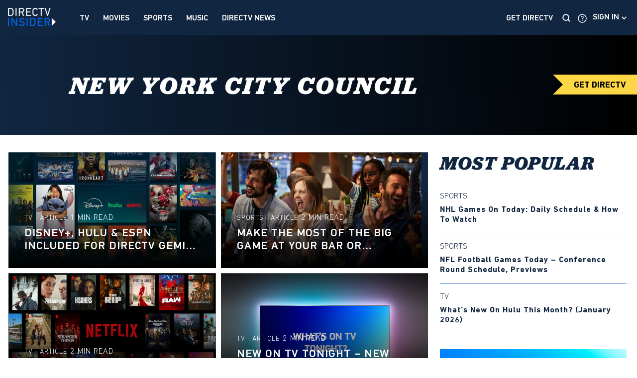

--- FILE ---
content_type: text/html; charset=UTF-8
request_url: https://www.directv.com/insider/tag/new-york-city-council/
body_size: 9195
content:
	<!doctype html>
<html lang="en-US">

	<head>
		<meta charset="UTF-8" />
		<meta name="viewport" content="width=device-width, initial-scale=1" />
		<meta http-equiv="X-UA-Compatible" content="ie=edge" />
		<meta name="theme-color" content="#102641">

				<link rel="preconnect" href="//s10019.cdn.ncms.io" crossorigin>
		<link rel="preconnect" href="//images-cdn.welcomesoftware.com" crossorigin>
		<link rel="preconnect" href="//images-cdn1.welcomesoftware.com" crossorigin>
		<link rel="preconnect" href="//images-cdn2.welcomesoftware.com" crossorigin>
		<link rel="preconnect" href="//images-cdn3.welcomesoftware.com" crossorigin>
		<link rel="preconnect" href="//images-cdn4.welcomesoftware.com" crossorigin>
		<link rel="dns-prefetch" href="//www.googletagmanager.com">
		<link rel="preload" as="image" href="https://s10019.cdn.ncms.io/wp-content/themes/directv-v4/assets/images/dtv-insider-logo-4fb3058c1e5767ef1793.svg">
		<link rel="preload" href="https://s10019.cdn.ncms.io/wp-content/themes/directv-v4/assets/fonts/Jubilat-Regular.woff" as="font" type="font/woff" crossorigin>
		<link rel="preload" href="https://s10019.cdn.ncms.io/wp-content/themes/directv-v4/assets/fonts/Jubilat-Regular.eot" as="font" type="font/eot" crossorigin>
		<link rel="preload" href="https://s10019.cdn.ncms.io/wp-content/themes/directv-v4/assets/fonts/Jubilat-BoldItalic.woff" as="font" type="font/woff" crossorigin>
		<link rel="preload" href="https://s10019.cdn.ncms.io/wp-content/themes/directv-v4/assets/fonts/Jubilat-BoldItalic.eot" as="font" type="font/eot" crossorigin>
		<link rel="preload" href="https://s10019.cdn.ncms.io/wp-content/themes/directv-v4/assets/fonts/PFDINTextPro-Regular.woff" as="font" type="font/woff" crossorigin>
		<link rel="preload" href="https://s10019.cdn.ncms.io/wp-content/themes/directv-v4/assets/fonts/PFDINTextPro-Regular.eot" as="font" type="font/eot" crossorigin>
		<link rel="preload" href="https://s10019.cdn.ncms.io/wp-content/themes/directv-v4/assets/fonts/PFDINTextPro-Medium.woff" as="font" type="font/woff" crossorigin>
		<link rel="preload" href="https://s10019.cdn.ncms.io/wp-content/themes/directv-v4/assets/fonts/PFDINTextPro-Medium.eot" as="font" type="font/eot" crossorigin>
		<link rel="preload" href="https://s10019.cdn.ncms.io/wp-content/themes/directv-v4/assets/fonts/DINNextLTPro-Light.woff" as="font" type="font/woff" crossorigin>
		<link rel="preload" href="https://s10019.cdn.ncms.io/wp-content/themes/directv-v4/assets/fonts/DINNextLTPro-Light.eot" as="font" type="font/eot" crossorigin>
		<link rel="preload" href="https://s10019.cdn.ncms.io/wp-content/themes/directv-v4/assets/fonts/DINNextLTPro-Bold.woff" as="font" type="font/woff" crossorigin>
		<link rel="preload" href="https://s10019.cdn.ncms.io/wp-content/themes/directv-v4/assets/fonts/DINNextLTPro-Bold.eot" as="font" type="font/eot" crossorigin>
		
		<!-- Google Tag Manager -->
		<script>(function(w,d,s,l,i){w[l]=w[l]||[];w[l].push({'gtm.start':
					new Date().getTime(),event:'gtm.js'});var f=d.getElementsByTagName(s)[0],
				j=d.createElement(s),dl=l!='dataLayer'?'&l='+l:'';j.async=true;j.src=
				'https://www.googletagmanager.com/gtm.js?id='+i+dl+ '&gtm_auth=cvrSnbSB4i9EeyExvYzmrg&gtm_preview=env-1&gtm_cookies_win=x';f.parentNode.insertBefore(j,f);
			})(window,document,'script','dataLayer','GTM-PJR2VDH');</script>
		<!-- End Google Tag Manager -->
				<meta name='robots' content='noindex, follow' />

	<!-- This site is optimized with the Yoast SEO plugin v23.3 - https://yoast.com/wordpress/plugins/seo/ -->
	<title>New York City Council | DIRECTV Insider</title>
	<meta property="og:locale" content="en_US" />
	<meta property="og:type" content="article" />
	<meta property="og:title" content="New York City Council | DIRECTV Insider" />
	<meta property="og:url" content="https://www.directv.com/insider/tag/new-york-city-council/" />
	<meta property="og:site_name" content="DIRECTV" />
	<meta name="twitter:card" content="summary_large_image" />
	<script type="application/ld+json" class="yoast-schema-graph">{"@context":"https://schema.org","@graph":[{"@type":"CollectionPage","@id":"https://www.directv.com/insider/tag/new-york-city-council/","url":"https://www.directv.com/insider/tag/new-york-city-council/","name":"New York City Council | DIRECTV Insider","isPartOf":{"@id":"https://www.directv.com/insider/#website"},"breadcrumb":{"@id":"https://www.directv.com/insider/tag/new-york-city-council/#breadcrumb"},"inLanguage":"en-US"},{"@type":"BreadcrumbList","@id":"https://www.directv.com/insider/tag/new-york-city-council/#breadcrumb","itemListElement":[{"@type":"ListItem","position":1,"name":"Home","item":"https://www.directv.com/insider/"},{"@type":"ListItem","position":2,"name":"New York City Council"}]},{"@type":"WebPage","@id":"https://www.directv.com/insider/#website","url":"https://www.directv.com/insider/","name":"DIRECTV Insider","description":"Streaming TV, Movies and Sports News","publisher":{"@id":"https://www.directv.com/insider/#organization"},"potentialAction":[{"@type":"SearchAction","target":{"@type":"EntryPoint","urlTemplate":"https://www.directv.com/insider/?s={search_term_string}"},"query-input":"required name=search_term_string"}],"inLanguage":"en-US"},{"@type":"Organization","@id":"https://www.directv.com/insider/#organization","name":"DIRECTV","url":"https://www.directv.com/insider/","logo":{"@type":"ImageObject","inLanguage":"en-US","@id":"https://www.directv.com/insider/#/schema/logo/image/","url":"https://s10019.cdn.ncms.io/wp-content/uploads/2022/09/directv-logo.png","contentUrl":"https://s10019.cdn.ncms.io/wp-content/uploads/2022/09/directv-logo.png","width":466,"height":163,"caption":"DIRECTV"},"image":{"@id":"https://www.directv.com/insider/#/schema/logo/image/"}}]}</script>
	<!-- / Yoast SEO plugin. -->


<link rel='stylesheet' id='bundle-css' href='https://s10019.cdn.ncms.io/wp-content/themes/directv-v4/assets/bundle.css?ver=1768228750' type='text/css' media='all' />
<link rel='stylesheet' id='sbsw_styles-css' href='https://s10019.cdn.ncms.io/wp-content/plugins/social-wall/css/social-wall.min.css?ver=2.2.1' type='text/css' media='all' />
<link rel='stylesheet' id='sbi_styles-css' href='https://s10019.cdn.ncms.io/wp-content/plugins/instagram-feed-pro/css/sbi-styles.min.css?ver=6.4' type='text/css' media='all' />
<link rel='stylesheet' id='cff_carousel_css-css' href='https://s10019.cdn.ncms.io/wp-content/plugins/cff-extensions/cff-carousel/css/carousel.css?ver=1.2.3' type='text/css' media='all' />
<link rel='stylesheet' id='ctf_styles-css' href='https://s10019.cdn.ncms.io/wp-content/plugins/custom-twitter-feeds-pro/css/ctf-styles.min.css?ver=2.4.1' type='text/css' media='all' />
<link rel='stylesheet' id='cff-css' href='https://s10019.cdn.ncms.io/wp-content/plugins/custom-facebook-feed-pro/assets/css/cff-style.min.css?ver=4.6.4' type='text/css' media='all' />
<script type="text/javascript" src="https://s10019.cdn.ncms.io/wp-includes/js/jquery/jquery.min.js?ver=3.7.1" id="jquery-core-js"></script>
<script type="text/javascript" src="https://s10019.cdn.ncms.io/wp-includes/js/jquery/jquery-migrate.min.js?ver=3.4.1" id="jquery-migrate-js"></script>

<!-- Custom Facebook Feed JS vars -->
<script type="text/javascript">
var cffsiteurl = "https://s10019.sites.ncms.io/wp-content/plugins";
var cffajaxurl = "https://s10019.sites.ncms.io/wp-admin/admin-ajax.php";


var cfflinkhashtags = "false";
</script>
<script async src="//analytics.newscred.com/analytics_18f2a2770d22400382dc5a063d334a22.js"></script>
		<link rel="icon shortcut" type="image/x-icon" href="https://s10019.cdn.ncms.io/wp-content/themes/directv-v4/assets/images/directv-favicon-e924ebca781600739a9c.png">
	</head>

<body class="archive tag tag-new-york-city-council tag-699 preload">
<!-- Google Tag Manager (noscript) -->
<noscript>
	<iframe src="https://www.googletagmanager.com/ns.html?id=GTM-PJR2VDH" height="0" width="0" style="display:none;visibility:hidden"></iframe>
</noscript>
<!-- End Google Tag Manager (noscript) -->
<header class="site-header">
	<div class="site-header-nav">
		<div class="container">
			<div class="row">
				<div class="col-md-7">
					<div class="site-header-nav-left">
						<a href="https://www.directv.com/insider/" class="site-header-nav__logo">
							<img src="https://s10019.cdn.ncms.io/wp-content/themes/directv-v4/assets/images/dtv-logo-vertical-2-4c0a27b0de4f5550a4b2.webp" srcset="https://s10019.cdn.ncms.io/wp-content/themes/directv-v4/assets/images/dtv-logo-vertical-2-4c0a27b0de4f5550a4b2.webp, https://s10019.cdn.ncms.io/wp-content/themes/directv-v4/assets/images/dtv-logo-vertical-2-2x-925a49100f003a8984b5.webp 2x" loading="eager" alt="DIRECTV Insider Logo" width="97" height="36">
						</a>
						<div class="nav-navbar"><ul id="menu-mobile-menu" class="menu"><li id="nav-menu-item-32880" class="main-menu-item  menu-item-even menu-item-depth-0 menu-item menu-item-type-taxonomy menu-item-object-category menu-tv"><a href="https://www.directv.com/insider/tv/" class="menu-link main-menu-link">TV</a></li>
<li id="nav-menu-item-32881" class="main-menu-item  menu-item-even menu-item-depth-0 menu-item menu-item-type-taxonomy menu-item-object-category menu-movies"><a href="https://www.directv.com/insider/movies/" class="menu-link main-menu-link">Movies</a></li>
<li id="nav-menu-item-32882" class="main-menu-item  menu-item-even menu-item-depth-0 menu-item menu-item-type-taxonomy menu-item-object-category menu-sports"><a href="https://www.directv.com/insider/sports/" class="menu-link main-menu-link">Sports</a></li>
<li id="nav-menu-item-32884" class="main-menu-item  menu-item-even menu-item-depth-0 menu-item menu-item-type-taxonomy menu-item-object-category menu-music"><a href="https://www.directv.com/insider/music/" class="menu-link main-menu-link">Music</a></li>
<li id="nav-menu-item-33954" class="main-menu-item  menu-item-even menu-item-depth-0 menu-item menu-item-type-taxonomy menu-item-object-category menu-news"><a href="https://www.directv.com/insider/news/" class="menu-link main-menu-link">DIRECTV News</a></li>
</ul></div>						<div class="site-header-nav__mobile-actions">
							<button type="button" class="site-header-nav__mobile-search-trigger site-header-search">
								<img src="https://s10019.cdn.ncms.io/wp-content/themes/directv-v4/assets/images/icon-search-c01a655fb10f1270da3c.svg" alt="Search icon" width="22" height="22">
							</button>
							<button type="button" class="site-header-nav__mobile-hamburger">
								<div class="bar"></div>
								<div class="bar"></div>
								<div class="bar"></div>
							</button>
						</div>
					</div>
				</div>
				<div class="col-md-5">
					<div class="site-header-nav-right">
						<div class="site-header__custom-links">
							<ul id="menu-get-directv" class="menu"><li class="menu-item menu-item-type-custom menu-item-object-custom menu-item-32878"><a href="https://www.directv.com/">Get DirecTV</a></li>
</ul>						</div>
						<button type="button" class="site-header-search">
							<img src="https://s10019.cdn.ncms.io/wp-content/themes/directv-v4/assets/images/icon-search-c01a655fb10f1270da3c.svg" alt="Search icon" width="22" height="22">
						</button>
						<div class="site-header-buttons">
							<a href="https://www.directv.com/support" rel="noopener noreferrer" target="_blank" class="site-header-support">
								<img src="https://s10019.cdn.ncms.io/wp-content/themes/directv-v4/assets/images/icon-query-a7f6511823dc5471e328.svg" alt="DIRECTV support icon" width="22" height="22">
							</a>
							<div class="site-header-signin">
								<ul id="menu-directv-sign-in" class="menu"><li class="menu-item menu-item-type-custom menu-item-object-custom menu-item-has-children menu-item-32859"><a href="#">Sign in</a>
<ul class="sub-menu">
	<li class="menu-item menu-item-type-custom menu-item-object-custom menu-item-32861"><a href="https://stream.directv.com/watchnow">Watch Now</a></li>
	<li class="menu-item menu-item-type-custom menu-item-object-custom menu-item-32860"><a href="https://directv.com/login">Account Overview</a></li>
</ul>
</li>
</ul>							</div>
						</div>
					</div>
				</div>
			</div>
		</div>
	</div>
	<div class="site-header-nav site-header-nav--mobile">
		<div class="nav-navbar"><ul id="menu-mobile-menu-1" class="menu"><li id="nav-menu-item-32880" class="main-menu-item  menu-item-even menu-item-depth-0 menu-item menu-item-type-taxonomy menu-item-object-category menu-tv"><a href="https://www.directv.com/insider/tv/" class="menu-link main-menu-link">TV</a></li>
<li id="nav-menu-item-32881" class="main-menu-item  menu-item-even menu-item-depth-0 menu-item menu-item-type-taxonomy menu-item-object-category menu-movies"><a href="https://www.directv.com/insider/movies/" class="menu-link main-menu-link">Movies</a></li>
<li id="nav-menu-item-32882" class="main-menu-item  menu-item-even menu-item-depth-0 menu-item menu-item-type-taxonomy menu-item-object-category menu-sports"><a href="https://www.directv.com/insider/sports/" class="menu-link main-menu-link">Sports</a></li>
<li id="nav-menu-item-32884" class="main-menu-item  menu-item-even menu-item-depth-0 menu-item menu-item-type-taxonomy menu-item-object-category menu-music"><a href="https://www.directv.com/insider/music/" class="menu-link main-menu-link">Music</a></li>
<li id="nav-menu-item-33954" class="main-menu-item  menu-item-even menu-item-depth-0 menu-item menu-item-type-taxonomy menu-item-object-category menu-news"><a href="https://www.directv.com/insider/news/" class="menu-link main-menu-link">DIRECTV News</a></li>
</ul></div>		<ul id="menu-get-directv-1" class="menu"><li class="menu-item menu-item-type-custom menu-item-object-custom menu-item-32878"><a href="https://www.directv.com/">Get DirecTV</a></li>
</ul>	</div>
	
<div class="search-overlay">
	<div class="container">
		<div class="row">
			<button type="button" class="search-overlay__close"></button>
			<div class="col-md-12">
				<p class="search-overlay__label">TYPE WHAT YOU’RE LOOKING FOR BELOW TO SEARCH ON INSIDER OR DIRECTV</p>
				<input class="search-overlay__input" type="text" placeholder="Search for Movies, Sports, and more" name="s" value="">
			</div>
			<div class="search-overlay__items col-md-12">
				<button data-action="https://www.directv.com/insider/?s=" type="button" class="search-overlay__button search-overlay__button--binge">
					<img src="https://s10019.cdn.ncms.io/wp-content/themes/directv-v4/assets/images/dtv-logo-vertical-2-4c0a27b0de4f5550a4b2.webp" srcset="https://s10019.cdn.ncms.io/wp-content/themes/directv-v4/assets/images/dtv-logo-vertical-2-4c0a27b0de4f5550a4b2.webp, https://s10019.cdn.ncms.io/wp-content/themes/directv-v4/assets/images/dtv-logo-vertical-2-2x-925a49100f003a8984b5.webp 2x" alt="DIRECTV Insider Logo" width="97" height="36">
				</button>
				<button data-action="//www.directv.com/searchResults?keyword=" type="button" class="search-overlay__button search-overlay__button--directv">
					<img src="https://s10019.cdn.ncms.io/wp-content/themes/directv-v4/assets/images/dtv-logo-2e44e58621367581a431.svg" alt="DIRECTV Logo" width="189" height="36">
				</button>
			</div>
		</div>
	</div>
</div>
</header>
<a class="cta-sticky" href="https://www.directv.com/packages/" target="_blank">GET DIRECTV</a>
	<div class="archive-header container">
				<div class="archive-header__texture--left">
					</div>
					<h1 class="title">
				New York City Council			</h1>
				<div class="archive-header__texture--center">
					</div>

		<div class="archive-header__texture--right">
					</div>
	</div>
	<div class="category-posts">
		<div class="container">
			<div class="row">
				<div class="col-sm-7 col-md-8">
											<div class="archive-posts posts-wrapper">
		<div class="row posts posts--loadmore" data-loadmore='{"offset": 5, "category_type": "", "type": "category", "term": "699", "total": "2156", "posts_per_page": "5", "is_news": ""}'>
						<div class="col-md-6">
				<div class="card ">
	<a href="https://www.directv.com/insider/disney-plus/" class="card__thumbnail">
		<picture><source media='(max-width: 360px)' srcset='https://images-cdn1.welcomesoftware.com/assets/Disney+Plus%2C+Hulu+%26+ESPN+on+DIRECTV.jpg/Zz0xYmViZGQzMDhhOTExMWYwOTAwZmI2MTkxNTEzNWU0OA==?width=360&amp;height=202, https://images-cdn1.welcomesoftware.com/assets/Disney+Plus%2C+Hulu+%26+ESPN+on+DIRECTV.jpg/Zz0xYmViZGQzMDhhOTExMWYwOTAwZmI2MTkxNTEzNWU0OA==?width=720&amp;height=404 2x'><source media='(max-width: 480px)' srcset='https://images-cdn1.welcomesoftware.com/assets/Disney+Plus%2C+Hulu+%26+ESPN+on+DIRECTV.jpg/Zz0xYmViZGQzMDhhOTExMWYwOTAwZmI2MTkxNTEzNWU0OA==?width=480&amp;height=269, https://images-cdn1.welcomesoftware.com/assets/Disney+Plus%2C+Hulu+%26+ESPN+on+DIRECTV.jpg/Zz0xYmViZGQzMDhhOTExMWYwOTAwZmI2MTkxNTEzNWU0OA==?width=960&amp;height=538 2x'><source media='(max-width: 575px)' srcset='https://images-cdn1.welcomesoftware.com/assets/Disney+Plus%2C+Hulu+%26+ESPN+on+DIRECTV.jpg/Zz0xYmViZGQzMDhhOTExMWYwOTAwZmI2MTkxNTEzNWU0OA==?width=575&amp;height=322, https://images-cdn1.welcomesoftware.com/assets/Disney+Plus%2C+Hulu+%26+ESPN+on+DIRECTV.jpg/Zz0xYmViZGQzMDhhOTExMWYwOTAwZmI2MTkxNTEzNWU0OA==?width=1150&amp;height=644 2x'><source media='(max-width: 680px)' srcset='https://images-cdn1.welcomesoftware.com/assets/Disney+Plus%2C+Hulu+%26+ESPN+on+DIRECTV.jpg/Zz0xYmViZGQzMDhhOTExMWYwOTAwZmI2MTkxNTEzNWU0OA==?width=680&amp;height=381, https://images-cdn1.welcomesoftware.com/assets/Disney+Plus%2C+Hulu+%26+ESPN+on+DIRECTV.jpg/Zz0xYmViZGQzMDhhOTExMWYwOTAwZmI2MTkxNTEzNWU0OA==?width=1360&amp;height=762 2x'><source media='(max-width: 768px)' srcset='https://images-cdn1.welcomesoftware.com/assets/Disney+Plus%2C+Hulu+%26+ESPN+on+DIRECTV.jpg/Zz0xYmViZGQzMDhhOTExMWYwOTAwZmI2MTkxNTEzNWU0OA==?width=768&amp;height=430, https://images-cdn1.welcomesoftware.com/assets/Disney+Plus%2C+Hulu+%26+ESPN+on+DIRECTV.jpg/Zz0xYmViZGQzMDhhOTExMWYwOTAwZmI2MTkxNTEzNWU0OA==?width=1536&amp;height=860 2x'><source srcset='https://images-cdn1.welcomesoftware.com/assets/Disney+Plus%2C+Hulu+%26+ESPN+on+DIRECTV.jpg/Zz0xYmViZGQzMDhhOTExMWYwOTAwZmI2MTkxNTEzNWU0OA==?width=587&amp;height=329, https://images-cdn1.welcomesoftware.com/assets/Disney+Plus%2C+Hulu+%26+ESPN+on+DIRECTV.jpg/Zz0xYmViZGQzMDhhOTExMWYwOTAwZmI2MTkxNTEzNWU0OA==?width=1174&amp;height=658 2x'><img src='https://images-cdn1.welcomesoftware.com/assets/Disney+Plus%2C+Hulu+%26+ESPN+on+DIRECTV.jpg/Zz0xYmViZGQzMDhhOTExMWYwOTAwZmI2MTkxNTEzNWU0OA==?width=587&amp;height=329' width='587' height='329' alt='Disney+, Hulu &#038; ESPN included for DIRECTV Gemini Customers — at no extra cost' loading="lazy"></picture>	</a>
	<div class="card__meta">
					<a class="card__category" href="https://www.directv.com/insider/tv/">TV<span> - Article</span></a>
				<span class="card__read-time">
			1 min read		</span>
		<h3 class="card__title">
			<a href="https://www.directv.com/insider/disney-plus/">Disney+, Hulu &#038; ESPN included for DIRECTV Gemini Customers — at no extra cost</a>
		</h3>
	</div>
</div>
			</div>
						<div class="col-md-6">
				<div class="card ">
	<a href="https://www.directv.com/insider/directv-for-business/watch-super-bowl-at-your-bar-or-restaurant/" class="card__thumbnail">
		<picture><source media='(max-width: 360px)' srcset='https://images-cdn4.welcomesoftware.com/assets/Super+Bowl-B2B.jpg/Zz01MjI3NTQyZWUwMDAxMWVmODUzNjE2MWMzMmNiMjVjNw==?width=360&amp;height=202, https://images-cdn4.welcomesoftware.com/assets/Super+Bowl-B2B.jpg/Zz01MjI3NTQyZWUwMDAxMWVmODUzNjE2MWMzMmNiMjVjNw==?width=720&amp;height=404 2x'><source media='(max-width: 480px)' srcset='https://images-cdn4.welcomesoftware.com/assets/Super+Bowl-B2B.jpg/Zz01MjI3NTQyZWUwMDAxMWVmODUzNjE2MWMzMmNiMjVjNw==?width=480&amp;height=269, https://images-cdn4.welcomesoftware.com/assets/Super+Bowl-B2B.jpg/Zz01MjI3NTQyZWUwMDAxMWVmODUzNjE2MWMzMmNiMjVjNw==?width=960&amp;height=538 2x'><source media='(max-width: 575px)' srcset='https://images-cdn4.welcomesoftware.com/assets/Super+Bowl-B2B.jpg/Zz01MjI3NTQyZWUwMDAxMWVmODUzNjE2MWMzMmNiMjVjNw==?width=575&amp;height=322, https://images-cdn4.welcomesoftware.com/assets/Super+Bowl-B2B.jpg/Zz01MjI3NTQyZWUwMDAxMWVmODUzNjE2MWMzMmNiMjVjNw==?width=1150&amp;height=644 2x'><source media='(max-width: 680px)' srcset='https://images-cdn4.welcomesoftware.com/assets/Super+Bowl-B2B.jpg/Zz01MjI3NTQyZWUwMDAxMWVmODUzNjE2MWMzMmNiMjVjNw==?width=680&amp;height=381, https://images-cdn4.welcomesoftware.com/assets/Super+Bowl-B2B.jpg/Zz01MjI3NTQyZWUwMDAxMWVmODUzNjE2MWMzMmNiMjVjNw==?width=1360&amp;height=762 2x'><source media='(max-width: 768px)' srcset='https://images-cdn4.welcomesoftware.com/assets/Super+Bowl-B2B.jpg/Zz01MjI3NTQyZWUwMDAxMWVmODUzNjE2MWMzMmNiMjVjNw==?width=768&amp;height=430, https://images-cdn4.welcomesoftware.com/assets/Super+Bowl-B2B.jpg/Zz01MjI3NTQyZWUwMDAxMWVmODUzNjE2MWMzMmNiMjVjNw==?width=1536&amp;height=860 2x'><source srcset='https://images-cdn4.welcomesoftware.com/assets/Super+Bowl-B2B.jpg/Zz01MjI3NTQyZWUwMDAxMWVmODUzNjE2MWMzMmNiMjVjNw==?width=587&amp;height=329, https://images-cdn4.welcomesoftware.com/assets/Super+Bowl-B2B.jpg/Zz01MjI3NTQyZWUwMDAxMWVmODUzNjE2MWMzMmNiMjVjNw==?width=1174&amp;height=658 2x'><img src='https://images-cdn4.welcomesoftware.com/assets/Super+Bowl-B2B.jpg/Zz01MjI3NTQyZWUwMDAxMWVmODUzNjE2MWMzMmNiMjVjNw==?width=587&amp;height=329' width='587' height='329' alt='Make the Most of the Big Game at Your Bar or Restaurant' loading="lazy"></picture>	</a>
	<div class="card__meta">
					<a class="card__category" href="https://www.directv.com/insider/directv-for-business/sports-directv-for-business/">Sports<span> - Article</span></a>
				<span class="card__read-time">
			2 min read		</span>
		<h3 class="card__title">
			<a href="https://www.directv.com/insider/directv-for-business/watch-super-bowl-at-your-bar-or-restaurant/">Make the Most of the Big Game at Your Bar or Restaurant</a>
		</h3>
	</div>
</div>
			</div>
						<div class="col-md-6">
				<div class="card ">
	<a href="https://www.directv.com/insider/add-netflix-to-your-directv-account/" class="card__thumbnail">
		<picture><source media='(max-width: 360px)' srcset='https://images-cdn1.welcomesoftware.com/assets/Netflix+on+DIRECTV.jpg/Zz00MjZjMTBmNGY3YzYxMWYwYWEyNjk2NWY1ZTFiOWJhNA==?width=360&amp;height=202, https://images-cdn1.welcomesoftware.com/assets/Netflix+on+DIRECTV.jpg/Zz00MjZjMTBmNGY3YzYxMWYwYWEyNjk2NWY1ZTFiOWJhNA==?width=720&amp;height=404 2x'><source media='(max-width: 480px)' srcset='https://images-cdn1.welcomesoftware.com/assets/Netflix+on+DIRECTV.jpg/Zz00MjZjMTBmNGY3YzYxMWYwYWEyNjk2NWY1ZTFiOWJhNA==?width=480&amp;height=269, https://images-cdn1.welcomesoftware.com/assets/Netflix+on+DIRECTV.jpg/Zz00MjZjMTBmNGY3YzYxMWYwYWEyNjk2NWY1ZTFiOWJhNA==?width=960&amp;height=538 2x'><source media='(max-width: 575px)' srcset='https://images-cdn1.welcomesoftware.com/assets/Netflix+on+DIRECTV.jpg/Zz00MjZjMTBmNGY3YzYxMWYwYWEyNjk2NWY1ZTFiOWJhNA==?width=575&amp;height=322, https://images-cdn1.welcomesoftware.com/assets/Netflix+on+DIRECTV.jpg/Zz00MjZjMTBmNGY3YzYxMWYwYWEyNjk2NWY1ZTFiOWJhNA==?width=1150&amp;height=644 2x'><source media='(max-width: 680px)' srcset='https://images-cdn1.welcomesoftware.com/assets/Netflix+on+DIRECTV.jpg/Zz00MjZjMTBmNGY3YzYxMWYwYWEyNjk2NWY1ZTFiOWJhNA==?width=680&amp;height=381, https://images-cdn1.welcomesoftware.com/assets/Netflix+on+DIRECTV.jpg/Zz00MjZjMTBmNGY3YzYxMWYwYWEyNjk2NWY1ZTFiOWJhNA==?width=1360&amp;height=762 2x'><source media='(max-width: 768px)' srcset='https://images-cdn1.welcomesoftware.com/assets/Netflix+on+DIRECTV.jpg/Zz00MjZjMTBmNGY3YzYxMWYwYWEyNjk2NWY1ZTFiOWJhNA==?width=768&amp;height=430, https://images-cdn1.welcomesoftware.com/assets/Netflix+on+DIRECTV.jpg/Zz00MjZjMTBmNGY3YzYxMWYwYWEyNjk2NWY1ZTFiOWJhNA==?width=1536&amp;height=860 2x'><source srcset='https://images-cdn1.welcomesoftware.com/assets/Netflix+on+DIRECTV.jpg/Zz00MjZjMTBmNGY3YzYxMWYwYWEyNjk2NWY1ZTFiOWJhNA==?width=587&amp;height=329, https://images-cdn1.welcomesoftware.com/assets/Netflix+on+DIRECTV.jpg/Zz00MjZjMTBmNGY3YzYxMWYwYWEyNjk2NWY1ZTFiOWJhNA==?width=1174&amp;height=658 2x'><img src='https://images-cdn1.welcomesoftware.com/assets/Netflix+on+DIRECTV.jpg/Zz00MjZjMTBmNGY3YzYxMWYwYWEyNjk2NWY1ZTFiOWJhNA==?width=587&amp;height=329' width='587' height='329' alt='GET NETFLIX WITH DIRECTV' loading="lazy"></picture>	</a>
	<div class="card__meta">
					<a class="card__category" href="https://www.directv.com/insider/tv/">TV<span> - Article</span></a>
				<span class="card__read-time">
			2 min read		</span>
		<h3 class="card__title">
			<a href="https://www.directv.com/insider/add-netflix-to-your-directv-account/">GET NETFLIX WITH DIRECTV</a>
		</h3>
	</div>
</div>
			</div>
						<div class="col-md-6">
				<div class="card ">
	<a href="https://www.directv.com/insider/on-tv-today/" class="card__thumbnail">
		<picture><source media='(max-width: 360px)' srcset='https://images-cdn4.welcomesoftware.com/assets/New+on+TV+Tonight.jpg/Zz0xZGMyN2QzNjg0NzgxMWYwOTNlYWUyODZmNzJmOWNhMw==?width=360&amp;height=202, https://images-cdn4.welcomesoftware.com/assets/New+on+TV+Tonight.jpg/Zz0xZGMyN2QzNjg0NzgxMWYwOTNlYWUyODZmNzJmOWNhMw==?width=720&amp;height=404 2x'><source media='(max-width: 480px)' srcset='https://images-cdn4.welcomesoftware.com/assets/New+on+TV+Tonight.jpg/Zz0xZGMyN2QzNjg0NzgxMWYwOTNlYWUyODZmNzJmOWNhMw==?width=480&amp;height=269, https://images-cdn4.welcomesoftware.com/assets/New+on+TV+Tonight.jpg/Zz0xZGMyN2QzNjg0NzgxMWYwOTNlYWUyODZmNzJmOWNhMw==?width=960&amp;height=538 2x'><source media='(max-width: 575px)' srcset='https://images-cdn4.welcomesoftware.com/assets/New+on+TV+Tonight.jpg/Zz0xZGMyN2QzNjg0NzgxMWYwOTNlYWUyODZmNzJmOWNhMw==?width=575&amp;height=322, https://images-cdn4.welcomesoftware.com/assets/New+on+TV+Tonight.jpg/Zz0xZGMyN2QzNjg0NzgxMWYwOTNlYWUyODZmNzJmOWNhMw==?width=1150&amp;height=644 2x'><source media='(max-width: 680px)' srcset='https://images-cdn4.welcomesoftware.com/assets/New+on+TV+Tonight.jpg/Zz0xZGMyN2QzNjg0NzgxMWYwOTNlYWUyODZmNzJmOWNhMw==?width=680&amp;height=381, https://images-cdn4.welcomesoftware.com/assets/New+on+TV+Tonight.jpg/Zz0xZGMyN2QzNjg0NzgxMWYwOTNlYWUyODZmNzJmOWNhMw==?width=1360&amp;height=762 2x'><source media='(max-width: 768px)' srcset='https://images-cdn4.welcomesoftware.com/assets/New+on+TV+Tonight.jpg/Zz0xZGMyN2QzNjg0NzgxMWYwOTNlYWUyODZmNzJmOWNhMw==?width=768&amp;height=430, https://images-cdn4.welcomesoftware.com/assets/New+on+TV+Tonight.jpg/Zz0xZGMyN2QzNjg0NzgxMWYwOTNlYWUyODZmNzJmOWNhMw==?width=1536&amp;height=860 2x'><source srcset='https://images-cdn4.welcomesoftware.com/assets/New+on+TV+Tonight.jpg/Zz0xZGMyN2QzNjg0NzgxMWYwOTNlYWUyODZmNzJmOWNhMw==?width=587&amp;height=329, https://images-cdn4.welcomesoftware.com/assets/New+on+TV+Tonight.jpg/Zz0xZGMyN2QzNjg0NzgxMWYwOTNlYWUyODZmNzJmOWNhMw==?width=1174&amp;height=658 2x'><img src='https://images-cdn4.welcomesoftware.com/assets/New+on+TV+Tonight.jpg/Zz0xZGMyN2QzNjg0NzgxMWYwOTNlYWUyODZmNzJmOWNhMw==?width=587&amp;height=329' width='587' height='329' alt='New on TV Tonight &#8211; New Shows &#038; Episodes' loading="lazy"></picture>	</a>
	<div class="card__meta">
					<a class="card__category" href="https://www.directv.com/insider/tv/">TV<span> - Article</span></a>
				<span class="card__read-time">
			2 min read		</span>
		<h3 class="card__title">
			<a href="https://www.directv.com/insider/on-tv-today/">New on TV Tonight &#8211; New Shows &#038; Episodes</a>
		</h3>
	</div>
</div>
			</div>
						<div class="col-md-6">
				<div class="card ">
	<a href="https://www.directv.com/insider/nhl-games-on-tv-today/" class="card__thumbnail">
		<picture><source media='(max-width: 360px)' srcset='https://images-cdn2.welcomesoftware.com/assets/NHL+today.jpg/Zz0zZTE0MDVlY2E1ZWMxMWYwYTliYWMyZTM4NmU1NGRmNQ==?width=360&amp;height=202, https://images-cdn2.welcomesoftware.com/assets/NHL+today.jpg/Zz0zZTE0MDVlY2E1ZWMxMWYwYTliYWMyZTM4NmU1NGRmNQ==?width=720&amp;height=404 2x'><source media='(max-width: 480px)' srcset='https://images-cdn2.welcomesoftware.com/assets/NHL+today.jpg/Zz0zZTE0MDVlY2E1ZWMxMWYwYTliYWMyZTM4NmU1NGRmNQ==?width=480&amp;height=269, https://images-cdn2.welcomesoftware.com/assets/NHL+today.jpg/Zz0zZTE0MDVlY2E1ZWMxMWYwYTliYWMyZTM4NmU1NGRmNQ==?width=960&amp;height=538 2x'><source media='(max-width: 575px)' srcset='https://images-cdn2.welcomesoftware.com/assets/NHL+today.jpg/Zz0zZTE0MDVlY2E1ZWMxMWYwYTliYWMyZTM4NmU1NGRmNQ==?width=575&amp;height=322, https://images-cdn2.welcomesoftware.com/assets/NHL+today.jpg/Zz0zZTE0MDVlY2E1ZWMxMWYwYTliYWMyZTM4NmU1NGRmNQ==?width=1150&amp;height=644 2x'><source media='(max-width: 680px)' srcset='https://images-cdn2.welcomesoftware.com/assets/NHL+today.jpg/Zz0zZTE0MDVlY2E1ZWMxMWYwYTliYWMyZTM4NmU1NGRmNQ==?width=680&amp;height=381, https://images-cdn2.welcomesoftware.com/assets/NHL+today.jpg/Zz0zZTE0MDVlY2E1ZWMxMWYwYTliYWMyZTM4NmU1NGRmNQ==?width=1360&amp;height=762 2x'><source media='(max-width: 768px)' srcset='https://images-cdn2.welcomesoftware.com/assets/NHL+today.jpg/Zz0zZTE0MDVlY2E1ZWMxMWYwYTliYWMyZTM4NmU1NGRmNQ==?width=768&amp;height=430, https://images-cdn2.welcomesoftware.com/assets/NHL+today.jpg/Zz0zZTE0MDVlY2E1ZWMxMWYwYTliYWMyZTM4NmU1NGRmNQ==?width=1536&amp;height=860 2x'><source srcset='https://images-cdn2.welcomesoftware.com/assets/NHL+today.jpg/Zz0zZTE0MDVlY2E1ZWMxMWYwYTliYWMyZTM4NmU1NGRmNQ==?width=587&amp;height=329, https://images-cdn2.welcomesoftware.com/assets/NHL+today.jpg/Zz0zZTE0MDVlY2E1ZWMxMWYwYTliYWMyZTM4NmU1NGRmNQ==?width=1174&amp;height=658 2x'><img src='https://images-cdn2.welcomesoftware.com/assets/NHL+today.jpg/Zz0zZTE0MDVlY2E1ZWMxMWYwYTliYWMyZTM4NmU1NGRmNQ==?width=587&amp;height=329' width='587' height='329' alt='NHL Games on Today: Daily Schedule &#038; How to Watch' loading="lazy"></picture>	</a>
	<div class="card__meta">
					<a class="card__category" href="https://www.directv.com/insider/sports/">Sports<span> - Article</span></a>
				<span class="card__read-time">
			3 min read		</span>
		<h3 class="card__title">
			<a href="https://www.directv.com/insider/nhl-games-on-tv-today/">NHL Games on Today: Daily Schedule &#038; How to Watch</a>
		</h3>
	</div>
</div>
			</div>
					</div>

					<div class="button-row">
				<button type="button" class="button button--solid load-more-button">
					<span class="button__text">Load more</span>
				</button>
			</div>
			</div>
					</div>
				<div class="col-sm-5 col-md-4">
					<div class="sidebar">
							<div class="most-popular sidebar__item">
		<h2 class="sidebar__title">Most Popular</h2>
		<div class="most-popular__posts">
			<div class="card card--list ">
	<a class="card__category" href="https://www.directv.com/insider/sports/">
		Sports	</a> <a href="https://www.directv.com/insider/nhl-games-on-tv-today/">
		<h3 class="card__title">NHL Games on Today: Daily Schedule &#038; How to Watch</h3>
		<p class="card__readmore">read more</p>
	</a>
</div>
<div class="card card--list ">
	<a class="card__category" href="https://www.directv.com/insider/sports/">
		Sports	</a> <a href="https://www.directv.com/insider/nfl-games-today-on-tv/">
		<h3 class="card__title">NFL Football Games Today &#8211; Conference Round Schedule, Previews</h3>
		<p class="card__readmore">read more</p>
	</a>
</div>
<div class="card card--list ">
	<a class="card__category" href="https://www.directv.com/insider/tv/">
		TV	</a> <a href="https://www.directv.com/insider/new-on-hulu/">
		<h3 class="card__title">What&#8217;s New on Hulu This Month? (January 2026)</h3>
		<p class="card__readmore">read more</p>
	</a>
</div>
		</div>
	</div>
		<div class="promo-sidebar sidebar__item" id="insider-banner-container-sidebar-0">
					<a href="https://www.directv.com/genre-packs/?int_campaign=gpaagnostic2" target="_blank" rel="noreferrer noopener" data-category="Sidebar">
				<img width="396" height="540" srcset="https://images-cdn1.welcomesoftware.com/assets/BS25047_GenrePacks_InsiderAd_792x1000_tm.png/Zz0wZjlkNDEwMmRiODgxMWYwODI0MWMyZGUyNDI3YTg1Yw==?width=396&amp;height=540&amp;q=100, https://images-cdn1.welcomesoftware.com/assets/BS25047_GenrePacks_InsiderAd_792x1000_tm.png/Zz0wZjlkNDEwMmRiODgxMWYwODI0MWMyZGUyNDI3YTg1Yw==?width=792&amp;height=1080&amp;q=100 2x" alt="Promo">
			</a>
			</div>
						</div>
				</div>
			</div>
		</div>
	</div>
	<footer class="site-footer" id="footer">
			<div class="archive-staff-picks">
		<div class="container">
			<h3 class="title">Staff Picks</h3>
			<div class="archive-staff-picks__articles">
				
<div class="card card--slide ">
	<div class="card__inner">
		<a href="https://www.directv.com/insider/disney-plus/" class="card__thumbnail" tabindex="-1">
			<picture><source media='(max-width: 360px)' srcset='https://images-cdn1.welcomesoftware.com/assets/Disney+Plus%2C+Hulu+%26+ESPN+on+DIRECTV.jpg/Zz0xYmViZGQzMDhhOTExMWYwOTAwZmI2MTkxNTEzNWU0OA==?width=360&amp;height=202, https://images-cdn1.welcomesoftware.com/assets/Disney+Plus%2C+Hulu+%26+ESPN+on+DIRECTV.jpg/Zz0xYmViZGQzMDhhOTExMWYwOTAwZmI2MTkxNTEzNWU0OA==?width=720&amp;height=404 2x'><source media='(max-width: 480px)' srcset='https://images-cdn1.welcomesoftware.com/assets/Disney+Plus%2C+Hulu+%26+ESPN+on+DIRECTV.jpg/Zz0xYmViZGQzMDhhOTExMWYwOTAwZmI2MTkxNTEzNWU0OA==?width=480&amp;height=269, https://images-cdn1.welcomesoftware.com/assets/Disney+Plus%2C+Hulu+%26+ESPN+on+DIRECTV.jpg/Zz0xYmViZGQzMDhhOTExMWYwOTAwZmI2MTkxNTEzNWU0OA==?width=960&amp;height=538 2x'><source media='(max-width: 575px)' srcset='https://images-cdn1.welcomesoftware.com/assets/Disney+Plus%2C+Hulu+%26+ESPN+on+DIRECTV.jpg/Zz0xYmViZGQzMDhhOTExMWYwOTAwZmI2MTkxNTEzNWU0OA==?width=575&amp;height=322, https://images-cdn1.welcomesoftware.com/assets/Disney+Plus%2C+Hulu+%26+ESPN+on+DIRECTV.jpg/Zz0xYmViZGQzMDhhOTExMWYwOTAwZmI2MTkxNTEzNWU0OA==?width=1150&amp;height=644 2x'><source srcset='https://images-cdn1.welcomesoftware.com/assets/Disney+Plus%2C+Hulu+%26+ESPN+on+DIRECTV.jpg/Zz0xYmViZGQzMDhhOTExMWYwOTAwZmI2MTkxNTEzNWU0OA==?width=678&amp;height=380, https://images-cdn1.welcomesoftware.com/assets/Disney+Plus%2C+Hulu+%26+ESPN+on+DIRECTV.jpg/Zz0xYmViZGQzMDhhOTExMWYwOTAwZmI2MTkxNTEzNWU0OA==?width=1356&amp;height=760 2x'><img src='https://images-cdn1.welcomesoftware.com/assets/Disney+Plus%2C+Hulu+%26+ESPN+on+DIRECTV.jpg/Zz0xYmViZGQzMDhhOTExMWYwOTAwZmI2MTkxNTEzNWU0OA==?width=678&amp;height=380' width='678' height='380' alt='Disney+, Hulu &#038; ESPN included for DIRECTV Gemini Customers — at no extra cost' loading="lazy"></picture>		</a>
		<div class="card__meta">
			<a class="card__category" tabindex="-1" href="https://www.directv.com/insider/tv/">TV</a>
			<h3 class="card__title">
				<a tabindex="-1" href="https://www.directv.com/insider/disney-plus/">Disney+, Hulu &#038; ESPN included for DIRECTV Gemini Customers — at no extra cost</a>
			</h3>
		</div>
	</div>
</div>

<div class="card card--slide ">
	<div class="card__inner">
		<a href="https://www.directv.com/insider/cancelled-tv-shows/" class="card__thumbnail" tabindex="-1">
			<picture><source media='(max-width: 360px)' srcset='https://images-cdn4.welcomesoftware.com/assets/Canceled+shows+2025.jpg/Zz1kMjZiYWM4MGNlZjIxMWVmYjIwZDYyZmY1Y2Y3ZTQxNw==?width=360&amp;height=202, https://images-cdn4.welcomesoftware.com/assets/Canceled+shows+2025.jpg/Zz1kMjZiYWM4MGNlZjIxMWVmYjIwZDYyZmY1Y2Y3ZTQxNw==?width=720&amp;height=404 2x'><source media='(max-width: 480px)' srcset='https://images-cdn4.welcomesoftware.com/assets/Canceled+shows+2025.jpg/Zz1kMjZiYWM4MGNlZjIxMWVmYjIwZDYyZmY1Y2Y3ZTQxNw==?width=480&amp;height=269, https://images-cdn4.welcomesoftware.com/assets/Canceled+shows+2025.jpg/Zz1kMjZiYWM4MGNlZjIxMWVmYjIwZDYyZmY1Y2Y3ZTQxNw==?width=960&amp;height=538 2x'><source media='(max-width: 575px)' srcset='https://images-cdn4.welcomesoftware.com/assets/Canceled+shows+2025.jpg/Zz1kMjZiYWM4MGNlZjIxMWVmYjIwZDYyZmY1Y2Y3ZTQxNw==?width=575&amp;height=322, https://images-cdn4.welcomesoftware.com/assets/Canceled+shows+2025.jpg/Zz1kMjZiYWM4MGNlZjIxMWVmYjIwZDYyZmY1Y2Y3ZTQxNw==?width=1150&amp;height=644 2x'><source srcset='https://images-cdn4.welcomesoftware.com/assets/Canceled+shows+2025.jpg/Zz1kMjZiYWM4MGNlZjIxMWVmYjIwZDYyZmY1Y2Y3ZTQxNw==?width=678&amp;height=380, https://images-cdn4.welcomesoftware.com/assets/Canceled+shows+2025.jpg/Zz1kMjZiYWM4MGNlZjIxMWVmYjIwZDYyZmY1Y2Y3ZTQxNw==?width=1356&amp;height=760 2x'><img src='https://images-cdn4.welcomesoftware.com/assets/Canceled+shows+2025.jpg/Zz1kMjZiYWM4MGNlZjIxMWVmYjIwZDYyZmY1Y2Y3ZTQxNw==?width=678&amp;height=380' width='678' height='380' alt='Which TV Shows Are On the Chopping Block in 2026?' loading="lazy"></picture>		</a>
		<div class="card__meta">
			<a class="card__category" tabindex="-1" href="https://www.directv.com/insider/tv/">TV</a>
			<h3 class="card__title">
				<a tabindex="-1" href="https://www.directv.com/insider/cancelled-tv-shows/">Which TV Shows Are On the Chopping Block in 2026?</a>
			</h3>
		</div>
	</div>
</div>

<div class="card card--slide ">
	<div class="card__inner">
		<a href="https://www.directv.com/insider/renewed-tv-shows/" class="card__thumbnail" tabindex="-1">
			<picture><source media='(max-width: 360px)' srcset='https://images-cdn3.welcomesoftware.com/assets/Behind+the+scenes+of+making+of+movie+and+TV+commercial.+Camera+of+movie+and+video+production.+Film+Crew.+B-roll%2C+with+crew+team+in+studio+and+set+on+dark+background./Zz04ZGIxMTgxMDQyYmYxMWVmOTQwNThlMWRhNTE4MzAyNg==?width=360&amp;height=202, https://images-cdn3.welcomesoftware.com/assets/Behind+the+scenes+of+making+of+movie+and+TV+commercial.+Camera+of+movie+and+video+production.+Film+Crew.+B-roll%2C+with+crew+team+in+studio+and+set+on+dark+background./Zz04ZGIxMTgxMDQyYmYxMWVmOTQwNThlMWRhNTE4MzAyNg==?width=720&amp;height=404 2x'><source media='(max-width: 480px)' srcset='https://images-cdn3.welcomesoftware.com/assets/Behind+the+scenes+of+making+of+movie+and+TV+commercial.+Camera+of+movie+and+video+production.+Film+Crew.+B-roll%2C+with+crew+team+in+studio+and+set+on+dark+background./Zz04ZGIxMTgxMDQyYmYxMWVmOTQwNThlMWRhNTE4MzAyNg==?width=480&amp;height=269, https://images-cdn3.welcomesoftware.com/assets/Behind+the+scenes+of+making+of+movie+and+TV+commercial.+Camera+of+movie+and+video+production.+Film+Crew.+B-roll%2C+with+crew+team+in+studio+and+set+on+dark+background./Zz04ZGIxMTgxMDQyYmYxMWVmOTQwNThlMWRhNTE4MzAyNg==?width=960&amp;height=538 2x'><source media='(max-width: 575px)' srcset='https://images-cdn3.welcomesoftware.com/assets/Behind+the+scenes+of+making+of+movie+and+TV+commercial.+Camera+of+movie+and+video+production.+Film+Crew.+B-roll%2C+with+crew+team+in+studio+and+set+on+dark+background./Zz04ZGIxMTgxMDQyYmYxMWVmOTQwNThlMWRhNTE4MzAyNg==?width=575&amp;height=322, https://images-cdn3.welcomesoftware.com/assets/Behind+the+scenes+of+making+of+movie+and+TV+commercial.+Camera+of+movie+and+video+production.+Film+Crew.+B-roll%2C+with+crew+team+in+studio+and+set+on+dark+background./Zz04ZGIxMTgxMDQyYmYxMWVmOTQwNThlMWRhNTE4MzAyNg==?width=1150&amp;height=644 2x'><source srcset='https://images-cdn3.welcomesoftware.com/assets/Behind+the+scenes+of+making+of+movie+and+TV+commercial.+Camera+of+movie+and+video+production.+Film+Crew.+B-roll%2C+with+crew+team+in+studio+and+set+on+dark+background./Zz04ZGIxMTgxMDQyYmYxMWVmOTQwNThlMWRhNTE4MzAyNg==?width=678&amp;height=380, https://images-cdn3.welcomesoftware.com/assets/Behind+the+scenes+of+making+of+movie+and+TV+commercial.+Camera+of+movie+and+video+production.+Film+Crew.+B-roll%2C+with+crew+team+in+studio+and+set+on+dark+background./Zz04ZGIxMTgxMDQyYmYxMWVmOTQwNThlMWRhNTE4MzAyNg==?width=1356&amp;height=760 2x'><img src='https://images-cdn3.welcomesoftware.com/assets/Behind+the+scenes+of+making+of+movie+and+TV+commercial.+Camera+of+movie+and+video+production.+Film+Crew.+B-roll%2C+with+crew+team+in+studio+and+set+on+dark+background./Zz04ZGIxMTgxMDQyYmYxMWVmOTQwNThlMWRhNTE4MzAyNg==?width=678&amp;height=380' width='678' height='380' alt='Which TV Shows Are Renewed in 2026?' loading="lazy"></picture>		</a>
		<div class="card__meta">
			<a class="card__category" tabindex="-1" href="https://www.directv.com/insider/tv/">TV</a>
			<h3 class="card__title">
				<a tabindex="-1" href="https://www.directv.com/insider/renewed-tv-shows/">Which TV Shows Are Renewed in 2026?</a>
			</h3>
		</div>
	</div>
</div>

<div class="card card--slide ">
	<div class="card__inner">
		<a href="https://www.directv.com/insider/espn-unlimited-on-directv/" class="card__thumbnail" tabindex="-1">
			<picture><source media='(max-width: 360px)' srcset='https://images-cdn2.welcomesoftware.com/assets/ESPN+Unlimited+with+DIRECTV.jpg/Zz1jYjgwNWM2MDhhOGUxMWYwODVlZTdhZTdiZWJmNDZlZA==?width=360&amp;height=202, https://images-cdn2.welcomesoftware.com/assets/ESPN+Unlimited+with+DIRECTV.jpg/Zz1jYjgwNWM2MDhhOGUxMWYwODVlZTdhZTdiZWJmNDZlZA==?width=720&amp;height=404 2x'><source media='(max-width: 480px)' srcset='https://images-cdn2.welcomesoftware.com/assets/ESPN+Unlimited+with+DIRECTV.jpg/Zz1jYjgwNWM2MDhhOGUxMWYwODVlZTdhZTdiZWJmNDZlZA==?width=480&amp;height=269, https://images-cdn2.welcomesoftware.com/assets/ESPN+Unlimited+with+DIRECTV.jpg/Zz1jYjgwNWM2MDhhOGUxMWYwODVlZTdhZTdiZWJmNDZlZA==?width=960&amp;height=538 2x'><source media='(max-width: 575px)' srcset='https://images-cdn2.welcomesoftware.com/assets/ESPN+Unlimited+with+DIRECTV.jpg/Zz1jYjgwNWM2MDhhOGUxMWYwODVlZTdhZTdiZWJmNDZlZA==?width=575&amp;height=322, https://images-cdn2.welcomesoftware.com/assets/ESPN+Unlimited+with+DIRECTV.jpg/Zz1jYjgwNWM2MDhhOGUxMWYwODVlZTdhZTdiZWJmNDZlZA==?width=1150&amp;height=644 2x'><source srcset='https://images-cdn2.welcomesoftware.com/assets/ESPN+Unlimited+with+DIRECTV.jpg/Zz1jYjgwNWM2MDhhOGUxMWYwODVlZTdhZTdiZWJmNDZlZA==?width=678&amp;height=380, https://images-cdn2.welcomesoftware.com/assets/ESPN+Unlimited+with+DIRECTV.jpg/Zz1jYjgwNWM2MDhhOGUxMWYwODVlZTdhZTdiZWJmNDZlZA==?width=1356&amp;height=760 2x'><img src='https://images-cdn2.welcomesoftware.com/assets/ESPN+Unlimited+with+DIRECTV.jpg/Zz1jYjgwNWM2MDhhOGUxMWYwODVlZTdhZTdiZWJmNDZlZA==?width=678&amp;height=380' width='678' height='380' alt='ESPN Unlimited on DIRECTV!' loading="lazy"></picture>		</a>
		<div class="card__meta">
			<a class="card__category" tabindex="-1" href="https://www.directv.com/insider/tv/">TV</a>
			<h3 class="card__title">
				<a tabindex="-1" href="https://www.directv.com/insider/espn-unlimited-on-directv/">ESPN Unlimited on DIRECTV!</a>
			</h3>
		</div>
	</div>
</div>

<div class="card card--slide ">
	<div class="card__inner">
		<a href="https://www.directv.com/insider/stream-sports-with-mysports/" class="card__thumbnail" tabindex="-1">
			<picture><source media='(max-width: 360px)' srcset='https://images-cdn2.welcomesoftware.com/assets/Pro+sports.jpg/Zz05NWJiODc5MjlhMjExMWYwYTIyYTRlNDk0OTgwOGJlZA==?width=360&amp;height=202, https://images-cdn2.welcomesoftware.com/assets/Pro+sports.jpg/Zz05NWJiODc5MjlhMjExMWYwYTIyYTRlNDk0OTgwOGJlZA==?width=720&amp;height=404 2x'><source media='(max-width: 480px)' srcset='https://images-cdn2.welcomesoftware.com/assets/Pro+sports.jpg/Zz05NWJiODc5MjlhMjExMWYwYTIyYTRlNDk0OTgwOGJlZA==?width=480&amp;height=269, https://images-cdn2.welcomesoftware.com/assets/Pro+sports.jpg/Zz05NWJiODc5MjlhMjExMWYwYTIyYTRlNDk0OTgwOGJlZA==?width=960&amp;height=538 2x'><source media='(max-width: 575px)' srcset='https://images-cdn2.welcomesoftware.com/assets/Pro+sports.jpg/Zz05NWJiODc5MjlhMjExMWYwYTIyYTRlNDk0OTgwOGJlZA==?width=575&amp;height=322, https://images-cdn2.welcomesoftware.com/assets/Pro+sports.jpg/Zz05NWJiODc5MjlhMjExMWYwYTIyYTRlNDk0OTgwOGJlZA==?width=1150&amp;height=644 2x'><source srcset='https://images-cdn2.welcomesoftware.com/assets/Pro+sports.jpg/Zz05NWJiODc5MjlhMjExMWYwYTIyYTRlNDk0OTgwOGJlZA==?width=678&amp;height=380, https://images-cdn2.welcomesoftware.com/assets/Pro+sports.jpg/Zz05NWJiODc5MjlhMjExMWYwYTIyYTRlNDk0OTgwOGJlZA==?width=1356&amp;height=760 2x'><img src='https://images-cdn2.welcomesoftware.com/assets/Pro+sports.jpg/Zz05NWJiODc5MjlhMjExMWYwYTIyYTRlNDk0OTgwOGJlZA==?width=678&amp;height=380' width='678' height='380' alt='Watch Pro Sports for Less: The Best Streaming Service for Live Sports' loading="lazy"></picture>		</a>
		<div class="card__meta">
			<a class="card__category" tabindex="-1" href="https://www.directv.com/insider/sports/">Sports</a>
			<h3 class="card__title">
				<a tabindex="-1" href="https://www.directv.com/insider/stream-sports-with-mysports/">Watch Pro Sports for Less: The Best Streaming Service for Live Sports</a>
			</h3>
		</div>
	</div>
</div>
			</div>
		</div>
	</div>
			<div class="container">
			<div class="row">
				<div class="col-sm-5">
					<div class="call-to-action">
	<h3 class="call-to-action__label">We are DIRECTV</h3>
	<p class="call-to-action__description">Find out who we are, what we do and learn more about our commitment to provide unparalleled entertainment experiences.</p>
	<a class="call-to-action__button" href="https://www.directv.com/insider/corporate/">Learn More About DIRECTV<svg xmlns="http://www.w3.org/2000/svg" viewBox="0 0 24 24" aria-hidden="true" aria-label="Expand Menu"><path d="M12 8l-6 6 1.41 1.41L12 10.83l4.59 4.58L18 14z"/></svg></a>
</div>
<div class="social-links social-links--footer social-channels">
			<span class="social-links__caption">Follow Us</span>
			<ul class="social-links__items social-icons">
		<li class="social-links__item">
			<a class="social-links__url" href="https://www.linkedin.com/company/directv" target="_blank" rel="noreferrer noopener" title="Follow DIRECTV on LinkedIn">
				<svg width="18" height="18" xmlns="http://www.w3.org/2000/svg" data-name="Linkedin 16px" viewBox="0 0 16 16"><path d="M14.82 0H1.18A1.17 1.17 0 0 0 0 1.15v13.7A1.17 1.17 0 0 0 1.18 16h13.64A1.17 1.17 0 0 0 16 14.85V1.15A1.17 1.17 0 0 0 14.82 0ZM4.75 13.63H2.37V6h2.38Zm-1.2-8.67a1.38 1.38 0 1 1 1.38-1.38 1.38 1.38 0 0 1-1.37 1.38Zm10.08 8.67h-2.37v-3.7c0-.9-.01-2.03-1.23-2.03-1.24 0-1.42.96-1.42 1.96v3.77H6.24V6H8.5v1.04h.03a2.5 2.5 0 0 1 2.25-1.23c2.4 0 2.84 1.58 2.84 3.64v4.19Z"/></svg>
			</a>
		</li>
		<li class="social-links__item">
			<a class="social-links__url" href="https://twitter.com/directv" target="_blank" rel="noreferrer noopener" title="Follow DIRECTV on Twitter">
				<svg width="18" height="18" viewBox="0 0 20 20" fill="none" xmlns="http://www.w3.org/2000/svg">
					<path d="M11.6468 8.46864L18.9321 0H17.2057L10.8799 7.3532L5.82741 0H0L7.6403 11.1193L0 20H1.72649L8.40678 12.2348L13.7425 20H19.5699L11.6464 8.46864H11.6468ZM9.28211 11.2173L8.50799 10.1101L2.34857 1.29968H5.00037L9.97108 8.40994L10.7452 9.51718L17.2066 18.7594H14.5548L9.28211 11.2177V11.2173Z" fill="white"/>
				</svg>
			</a>
		</li>
		<li class="social-links__item">
			<a class="social-links__url social-links__url--facebook" href="https://www.facebook.com/directv" target="_blank" rel="noreferrer noopener" title="Follow DIRECTV on Facebook">
				<svg width="18" height="18" xmlns="http://www.w3.org/2000/svg" data-name="facebook 16px" viewBox="0 0 16 16"><path d="M16 8a8 8 0 1 0-9.25 7.9v-5.59H4.72V8h2.03V6.24a2.82 2.82 0 0 1 3.02-3.12 12.3 12.3 0 0 1 1.8.16v1.97h-1.02a1.16 1.16 0 0 0-1.3 1.25V8h2.22l-.36 2.31H9.25v5.59A8 8 0 0 0 16 8Z"/></svg>
			</a>
		</li>
		<li class="social-links__item">
			<a class="social-links__url social-links__url--instagram" href="https://www.instagram.com/directv/" target="_blank" rel="noreferrer noopener" title="Follow DIRECTV on Instagram">
				<svg width="18" height="18" xmlns="http://www.w3.org/2000/svg" viewBox="0 0 448 512"><!--! Font Awesome Free 6.4.0 by @fontawesome - https://fontawesome.com License - https://fontawesome.com/license/free (Icons: CC BY 4.0, Fonts: SIL OFL 1.1, Code: MIT License) Copyright 2023 Fonticons, Inc. -->
					<path d="M224.1 141c-63.6 0-114.9 51.3-114.9 114.9s51.3 114.9 114.9 114.9S339 319.5 339 255.9 287.7 141 224.1 141zm0 189.6c-41.1 0-74.7-33.5-74.7-74.7s33.5-74.7 74.7-74.7 74.7 33.5 74.7 74.7-33.6 74.7-74.7 74.7zm146.4-194.3c0 14.9-12 26.8-26.8 26.8-14.9 0-26.8-12-26.8-26.8s12-26.8 26.8-26.8 26.8 12 26.8 26.8zm76.1 27.2c-1.7-35.9-9.9-67.7-36.2-93.9-26.2-26.2-58-34.4-93.9-36.2-37-2.1-147.9-2.1-184.9 0-35.8 1.7-67.6 9.9-93.9 36.1s-34.4 58-36.2 93.9c-2.1 37-2.1 147.9 0 184.9 1.7 35.9 9.9 67.7 36.2 93.9s58 34.4 93.9 36.2c37 2.1 147.9 2.1 184.9 0 35.9-1.7 67.7-9.9 93.9-36.2 26.2-26.2 34.4-58 36.2-93.9 2.1-37 2.1-147.8 0-184.8zM398.8 388c-7.8 19.6-22.9 34.7-42.6 42.6-29.5 11.7-99.5 9-132.1 9s-102.7 2.6-132.1-9c-19.6-7.8-34.7-22.9-42.6-42.6-11.7-29.5-9-99.5-9-132.1s-2.6-102.7 9-132.1c7.8-19.6 22.9-34.7 42.6-42.6 29.5-11.7 99.5-9 132.1-9s102.7-2.6 132.1 9c19.6 7.8 34.7 22.9 42.6 42.6 11.7 29.5 9 99.5 9 132.1s2.7 102.7-9 132.1z" />
				</svg>
			</a>
		</li>
		<li class="social-links__item">
			<a class="social-links__url" href="https://www.youtube.com/@DIRECTV" target="_blank" rel="noreferrer noopener" title="Find DIRECTV on YouTube">
				<svg width="21" height="18" xmlns="http://www.w3.org/2000/svg" viewBox="0 0 576 512"><!--! Font Awesome Free 6.4.0 by @fontawesome - https://fontawesome.com License - https://fontawesome.com/license/free (Icons: CC BY 4.0, Fonts: SIL OFL 1.1, Code: MIT License) Copyright 2023 Fonticons, Inc. -->
					<path d="M549.655 124.083c-6.281-23.65-24.787-42.276-48.284-48.597C458.781 64 288 64 288 64S117.22 64 74.629 75.486c-23.497 6.322-42.003 24.947-48.284 48.597-11.412 42.867-11.412 132.305-11.412 132.305s0 89.438 11.412 132.305c6.281 23.65 24.787 41.5 48.284 47.821C117.22 448 288 448 288 448s170.78 0 213.371-11.486c23.497-6.321 42.003-24.171 48.284-47.821 11.412-42.867 11.412-132.305 11.412-132.305s0-89.438-11.412-132.305zm-317.51 213.508V175.185l142.739 81.205-142.739 81.201z" />
				</svg>
			</a>
		</li>
		<li class="social-links__item">
			<a class="social-links__url" href="https://www.tiktok.com/@directv" target="_blank" rel="noreferrer noopener" title="Find DIRECTV on TikTok">
				<svg width="18" height="18" xmlns="http://www.w3.org/2000/svg" viewBox="0 0 448 512"><!--! Font Awesome Free 6.4.0 by @fontawesome - https://fontawesome.com License - https://fontawesome.com/license/free (Icons: CC BY 4.0, Fonts: SIL OFL 1.1, Code: MIT License) Copyright 2023 Fonticons, Inc. -->
					<path d="M448,209.91a210.06,210.06,0,0,1-122.77-39.25V349.38A162.55,162.55,0,1,1,185,188.31V278.2a74.62,74.62,0,1,0,52.23,71.18V0l88,0a121.18,121.18,0,0,0,1.86,22.17h0A122.18,122.18,0,0,0,381,102.39a121.43,121.43,0,0,0,67,20.14Z" />
				</svg>
			</a>
		</li>
					<li class="social-links__item">
				<a class="social-links__url social-links__url--reddit" href="https://www.reddit.com/r/DIRECTVHelpOfficial/?rdt=57945" target="_blank" rel="noreferrer noopener" title="Find DIRECTV on Reddit">
					<svg width="18" height="18" xmlns="http://www.w3.org/2000/svg" xmlns:xlink="http://www.w3.org/1999/xlink" viewBox="0 0 48 48"><circle xmlns="http://www.w3.org/2000/svg" cx="24" cy="24" r="24"/><path fill="#000" xmlns="http://www.w3.org/2000/svg" d="M40,24a3.5,3.5,0,0,0-5.927-2.518,17.139,17.139,0,0,0-9.36-2.969l1.594-7.5,5.209,1.108a2.5,2.5,0,1,0,.256-1.224L25.951,9.659a.625.625,0,0,0-.741.481l-1.78,8.37a17.189,17.189,0,0,0-9.5,2.966,3.5,3.5,0,1,0-3.852,5.715A6.9,6.9,0,0,0,10,28.25C10,33.635,16.264,38,24,38s14-4.365,14-9.75a6.942,6.942,0,0,0-.082-1.052A3.5,3.5,0,0,0,40,24ZM16,26.5A2.5,2.5,0,1,1,18.5,29,2.5,2.5,0,0,1,16,26.5Zm13.94,6.606c-1.706,1.7-4.976,1.837-5.937,1.837s-4.232-.133-5.936-1.837a.648.648,0,1,1,.917-.916c1.075,1.075,3.376,1.457,5.019,1.457s3.944-.382,5.022-1.458a.648.648,0,1,1,.915.917ZM29.5,29A2.5,2.5,0,1,1,32,26.5,2.5,2.5,0,0,1,29.5,29Z"/></svg>
				</a>
			</li>
			</ul>
</div>
				</div>
				<div class="col-sm-7">
					<div class="site-footer__menu">
						<div class="site-footer__menu-column">
							<h4 class="site-footer__menu-title">Want more?</h4>
							<ul id="menu-footer-want-more" class="menu"><li class="menu-item menu-item-type-custom menu-item-object-custom menu-item-32871"><a href="https://www.directv.com/guide">Watch DIRECTV</a></li>
<li class="menu-item menu-item-type-custom menu-item-object-custom menu-item-32872"><a href="https://www.directv.com/guide/movies">Watch Movies</a></li>
<li class="menu-item menu-item-type-custom menu-item-object-custom menu-item-32873"><a href="https://www.directv.com/guide/tv-shows">Watch TV Shows</a></li>
<li class="menu-item menu-item-type-custom menu-item-object-custom menu-item-32874"><a href="https://www.directv.com/sports/">Watch Sports</a></li>
<li class="menu-item menu-item-type-custom menu-item-object-custom menu-item-32875"><a href="https://www.directv.com/guide/view_all/home/generic/KIDS-TV-140d9654-2bc9-4024-9275-be4d12f3e0aa/poster-ni,278,156,dc">Watch For Kids</a></li>
<li class="menu-item menu-item-type-custom menu-item-object-custom menu-item-32905"><a title="DIRECTV in My Area" href="https://www.directv.com/city/">DIRECTV in My Area</a></li>
</ul>						</div>
						<div class="site-footer__menu-column">
							<h4 class="site-footer__menu-title">Information</h4>
							<ul id="menu-footer-information" class="menu"><li class="menu-item menu-item-type-custom menu-item-object-custom menu-item-32862"><a href="https://www.directv.com/insider/corporate/">About DIRECTV</a></li>
<li class="menu-item menu-item-type-custom menu-item-object-custom menu-item-32863"><a href="https://jobs.directv.com/">Careers</a></li>
<li class="menu-item menu-item-type-custom menu-item-object-custom menu-item-32864"><a href="https://www.directv.com/legal/legal-policy-center/">Legal Policy Center</a></li>
<li class="menu-item menu-item-type-custom menu-item-object-custom menu-item-32865"><a href="https://www.directv.com/privacy/privacy-center/">Privacy Center</a></li>
<li class="menu-item--icon-choice menu-item menu-item-type-custom menu-item-object-custom menu-item-32866"><a href="https://www.directv.com/privacy/choices/">Your Privacy Choices</a></li>
<li class="menu-item menu-item-type-custom menu-item-object-custom menu-item-32867"><a href="https://www.directv.com/privacy/directv-privacy-policies/">Privacy notices</a></li>
<li class="menu-item menu-item-type-custom menu-item-object-custom menu-item-32868"><a href="https://www.directv.com/sitemap/">Site Map</a></li>
<li class="menu-item menu-item-type-custom menu-item-object-custom menu-item-32869"><a href="https://www.directv.com/corporate/accessibility/">Accessibility</a></li>
<li class="menu-item menu-item-type-custom menu-item-object-custom menu-item-32870"><a href="https://www.directv.com/legal/fcc-public-inspection-for-directv-and-uverse/">FCC Public Files</a></li>
<li class="menu-item menu-item-type-custom menu-item-object-custom menu-item-41313"><a href="https://www.directv.com/customer-service">Contact Us</a></li>
</ul>						</div>
					</div>
				</div>
				<div class="col-sm-12">
					<p class="site-footer__copyright">
						© 2026 DIRECTV, DIRECTV and all other DIRECTV marks are trademarks of DIRECTV, LLC. All other marks are the property of their respective owners. </p>
				</div>
			</div>
		</div>
	</footer>
<!-- Custom Feeds for Instagram JS -->
<script type="text/javascript">
var sbiajaxurl = "https://s10019.sites.ncms.io/wp-admin/admin-ajax.php";

</script>
<!-- Social Wall JS -->
<script type="text/javascript">

</script>
<!-- YouTube Feeds JS -->
<script type="text/javascript">

</script>
<script type="text/javascript" id="bundle-js-extra">
/* <![CDATA[ */
var surge = {"ajax_url":"https:\/\/s10019.sites.ncms.io\/wp-admin\/admin-ajax.php","load_more_nonce":"3c28920dfb","newsletter_form_nonce":"7b7d125675","recaptcha_site_key":"6LdyZ-YeAAAAAA4_qyU1NMfO1zr8_KDrhPBbIZOI"};
/* ]]> */
</script>
<script type="text/javascript" src="https://s10019.cdn.ncms.io/wp-content/themes/directv-v4/assets/bundle.js?ver=1768228750" id="bundle-js"></script>
<script type="text/javascript" id="sbsw_scripts-js-extra">
/* <![CDATA[ */
var sbswOptions = {"adminAjaxUrl":"https:\/\/s10019.sites.ncms.io\/wp-admin\/admin-ajax.php","lightboxPlaceholder":"https:\/\/s10019.cdn.ncms.io\/wp-content\/plugins\/social-wall\/img\/lightbox-placeholder.png","placeholder":"https:\/\/s10019.cdn.ncms.io\/wp-content\/plugins\/social-wall\/img\/placeholder.png","cffResizeUrl":"https:\/\/s10019.sites.ncms.io\/wp-content\/uploads\/sb-facebook-feed-images\/","sbiResizeUrl":"https:\/\/s10019.sites.ncms.io\/wp-content\/uploads\/sb-instagram-feed-images\/","ctfResizeUrl":"https:\/\/s10019.sites.ncms.io\/wp-content\/uploads\/sb-twitter-feed-images\/"};
var sbswOptions = {"adminAjaxUrl":"https:\/\/s10019.sites.ncms.io\/wp-admin\/admin-ajax.php","lightboxPlaceholder":"https:\/\/s10019.cdn.ncms.io\/wp-content\/plugins\/social-wall\/img\/lightbox-placeholder.png","placeholder":"https:\/\/s10019.cdn.ncms.io\/wp-content\/plugins\/social-wall\/img\/placeholder.png","cffResizeUrl":"https:\/\/s10019.sites.ncms.io\/wp-content\/uploads\/sb-facebook-feed-images\/","sbiResizeUrl":"https:\/\/s10019.sites.ncms.io\/wp-content\/uploads\/sb-instagram-feed-images\/","ctfResizeUrl":"https:\/\/s10019.sites.ncms.io\/wp-content\/uploads\/sb-twitter-feed-images\/"};
/* ]]> */
</script>
<script type="text/javascript" src="https://s10019.cdn.ncms.io/wp-content/plugins/social-wall/js/social-wall.min.js?ver=2.2.1" id="sbsw_scripts-js"></script>
<script type="text/javascript" src="https://s10019.cdn.ncms.io/wp-content/plugins/cff-extensions/cff-carousel/js/carousel.js?ver=1.2.3" id="cff_carousel_js-js"></script>
<script type="text/javascript" id="cffscripts-js-extra">
/* <![CDATA[ */
var cffOptions = {"placeholder":"https:\/\/s10019.cdn.ncms.io\/wp-content\/plugins\/custom-facebook-feed-pro\/assets\/img\/placeholder.png","resized_url":"https:\/\/s10019.sites.ncms.io\/wp-content\/uploads\/sb-facebook-feed-images\/","nonce":"aadf7dc404"};
/* ]]> */
</script>
<script type="text/javascript" src="https://s10019.cdn.ncms.io/wp-content/plugins/custom-facebook-feed-pro/assets/js/cff-scripts.min.js?ver=4.6.4" id="cffscripts-js"></script>
<script type="text/javascript"  src="/JARdgmxts/wWl5b8/ntI/mJSoDGvSE/E5tiGmaO1QDitVJE/STdCAQ/SB1mCX/gMeWoB"></script></body>
</html>


--- FILE ---
content_type: image/svg+xml
request_url: https://s10019.cdn.ncms.io/wp-content/themes/directv-v4/assets/images/icon-search-c01a655fb10f1270da3c.svg
body_size: 504
content:
<svg xmlns="http://www.w3.org/2000/svg" width="512" height="512" x="0" y="0" viewBox="0 0 48 48" style="enable-background:new 0 0 512 512" xml:space="preserve" class="">
    <g>
        <g id="_x32_-Magnifying_Glass">
            <path
              d="m40.2850342 37.4604492-6.4862061-6.4862061c1.9657593-2.5733643 3.0438843-5.6947021 3.0443115-8.9884033 0-3.9692383-1.5458984-7.7011719-4.3530273-10.5078125-2.8066406-2.8066406-6.5380859-4.3525391-10.5078125-4.3525391-3.9692383 0-7.7011719 1.5458984-10.5078125 4.3525391-5.7939453 5.7944336-5.7939453 15.222168 0 21.015625 2.8066406 2.8071289 6.5385742 4.3530273 10.5078125 4.3530273 3.2937012-.0004272 6.4150391-1.0785522 8.9884033-3.0443115l6.4862061 6.4862061c.3901367.390625.9023438.5859375 1.4140625.5859375s1.0239258-.1953125 1.4140625-.5859375c.78125-.7807617.78125-2.0473633 0-2.828125zm-25.9824219-7.7949219c-4.234375-4.234375-4.2338867-11.1245117 0-15.359375 2.0512695-2.0507813 4.7788086-3.1806641 7.6796875-3.1806641 2.9013672 0 5.628418 1.1298828 7.6796875 3.1806641 2.0512695 2.0512695 3.1811523 4.7788086 3.1811523 7.6796875 0 2.9013672-1.1298828 5.628418-3.1811523 7.6796875s-4.7783203 3.1811523-7.6796875 3.1811523c-2.9008789.0000001-5.628418-1.1298827-7.6796875-3.1811523z"
              fill="#fff" data-original="#fff" class=""></path>
        </g>
    </g>
</svg>


--- FILE ---
content_type: application/javascript
request_url: https://analytics.newscred.com/analytics_18f2a2770d22400382dc5a063d334a22.js
body_size: 7850
content:
!function(t){"function"==typeof define&&define.amd?define(t):t()}((function(){"use strict";const t=150,e=Math.floor(3e3/t),i=3e4,n=31536e3,r="__ncuid",o="(not set)",s="nc_pixel",a=["pixel.newscred.com/px.gif","pixel.welcomesoftware.com/px.gif"],c="nc-previous-guid",u=[0,10,20,30,40,50,60,70,80,90,100],l="https://t.welcomesoftware.com/i",d="92690b31aac44cc5b1166d78c3854d75",h="91abcaa8465a4957814476b89340a40b",p="4b75434aed234aa1989b8dad6bc63710";function m(t,e,i,n){return new(i||(i=Promise))((function(r,o){function s(t){try{c(n.next(t))}catch(t){o(t)}}function a(t){try{c(n.throw(t))}catch(t){o(t)}}function c(t){var e;t.done?r(t.value):(e=t.value,e instanceof i?e:new i((function(t){t(e)}))).then(s,a)}c((n=n.apply(t,e||[])).next())}))}"function"==typeof SuppressedError&&SuppressedError;var g="undefined"!=typeof globalThis?globalThis:"undefined"!=typeof window?window:"undefined"!=typeof global?global:"undefined"!=typeof self?self:{};function f(t){return t&&t.__esModule&&Object.prototype.hasOwnProperty.call(t,"default")?t.default:t}var v={};function w(t,e){"boolean"==typeof e&&(e={forever:e}),this._originalTimeouts=JSON.parse(JSON.stringify(t)),this._timeouts=t,this._options=e||{},this._maxRetryTime=e&&e.maxRetryTime||1/0,this._fn=null,this._errors=[],this._attempts=1,this._operationTimeout=null,this._operationTimeoutCb=null,this._timeout=null,this._operationStart=null,this._timer=null,this._options.forever&&(this._cachedTimeouts=this._timeouts.slice(0))}var _=w;w.prototype.reset=function(){this._attempts=1,this._timeouts=this._originalTimeouts.slice(0)},w.prototype.stop=function(){this._timeout&&clearTimeout(this._timeout),this._timer&&clearTimeout(this._timer),this._timeouts=[],this._cachedTimeouts=null},w.prototype.retry=function(t){if(this._timeout&&clearTimeout(this._timeout),!t)return!1;var e=(new Date).getTime();if(t&&e-this._operationStart>=this._maxRetryTime)return this._errors.push(t),this._errors.unshift(new Error("RetryOperation timeout occurred")),!1;this._errors.push(t);var i=this._timeouts.shift();if(void 0===i){if(!this._cachedTimeouts)return!1;this._errors.splice(0,this._errors.length-1),i=this._cachedTimeouts.slice(-1)}var n=this;return this._timer=setTimeout((function(){n._attempts++,n._operationTimeoutCb&&(n._timeout=setTimeout((function(){n._operationTimeoutCb(n._attempts)}),n._operationTimeout),n._options.unref&&n._timeout.unref()),n._fn(n._attempts)}),i),this._options.unref&&this._timer.unref(),!0},w.prototype.attempt=function(t,e){this._fn=t,e&&(e.timeout&&(this._operationTimeout=e.timeout),e.cb&&(this._operationTimeoutCb=e.cb));var i=this;this._operationTimeoutCb&&(this._timeout=setTimeout((function(){i._operationTimeoutCb()}),i._operationTimeout)),this._operationStart=(new Date).getTime(),this._fn(this._attempts)},w.prototype.try=function(t){console.log("Using RetryOperation.try() is deprecated"),this.attempt(t)},w.prototype.start=function(t){console.log("Using RetryOperation.start() is deprecated"),this.attempt(t)},w.prototype.start=w.prototype.try,w.prototype.errors=function(){return this._errors},w.prototype.attempts=function(){return this._attempts},w.prototype.mainError=function(){if(0===this._errors.length)return null;for(var t={},e=null,i=0,n=0;n<this._errors.length;n++){var r=this._errors[n],o=r.message,s=(t[o]||0)+1;t[o]=s,s>=i&&(e=r,i=s)}return e},function(t){var e=_;t.operation=function(i){var n=t.timeouts(i);return new e(n,{forever:i&&(i.forever||i.retries===1/0),unref:i&&i.unref,maxRetryTime:i&&i.maxRetryTime})},t.timeouts=function(t){if(t instanceof Array)return[].concat(t);var e={retries:10,factor:2,minTimeout:1e3,maxTimeout:1/0,randomize:!1};for(var i in t)e[i]=t[i];if(e.minTimeout>e.maxTimeout)throw new Error("minTimeout is greater than maxTimeout");for(var n=[],r=0;r<e.retries;r++)n.push(this.createTimeout(r,e));return t&&t.forever&&!n.length&&n.push(this.createTimeout(r,e)),n.sort((function(t,e){return t-e})),n},t.createTimeout=function(t,e){var i=e.randomize?Math.random()+1:1,n=Math.round(i*Math.max(e.minTimeout,1)*Math.pow(e.factor,t));return n=Math.min(n,e.maxTimeout)},t.wrap=function(e,i,n){if(i instanceof Array&&(n=i,i=null),!n)for(var r in n=[],e)"function"==typeof e[r]&&n.push(r);for(var o=0;o<n.length;o++){var s=n[o],a=e[s];e[s]=function(n){var r=t.operation(i),o=Array.prototype.slice.call(arguments,1),s=o.pop();o.push((function(t){r.retry(t)||(t&&(arguments[0]=r.mainError()),s.apply(this,arguments))})),r.attempt((function(){n.apply(e,o)}))}.bind(e,a),e[s].options=i}}}(v);var y=f(v);const T=Object.prototype.toString,E=t=>"[object Error]"===T.call(t),k=new Set(["network error","Failed to fetch","NetworkError when attempting to fetch resource.","The Internet connection appears to be offline.","Load failed","Network request failed","fetch failed"]);class b extends Error{constructor(t){super(),t instanceof Error?(this.originalError=t,({message:t}=t)):(this.originalError=new Error(t),this.originalError.stack=this.stack),this.name="AbortError",this.message=t}}const I=(t,e,i)=>{const n=i.retries-(e-1);return t.attemptNumber=e,t.retriesLeft=n,t};async function C(t,e){return new Promise(((i,n)=>{e={onFailedAttempt(){},retries:10,shouldRetry:()=>!0,...e};const r=y.operation(e),o=()=>{r.stop(),n(e.signal?.reason)};e.signal&&!e.signal.aborted&&e.signal.addEventListener("abort",o,{once:!0});const s=()=>{e.signal?.removeEventListener("abort",o),r.stop()};r.attempt((async o=>{try{const e=await t(o);s(),i(e)}catch(t){try{if(!(t instanceof Error))throw new TypeError(`Non-error was thrown: "${t}". You should only throw errors.`);if(t instanceof b)throw t.originalError;if(t instanceof TypeError&&!function(t){return!(!t||!E(t)||"TypeError"!==t.name||"string"!=typeof t.message)&&("Load failed"===t.message?void 0===t.stack:k.has(t.message))}(t))throw t;if(I(t,o,e),await e.shouldRetry(t)||(r.stop(),n(t)),await e.onFailedAttempt(t),!r.retry(t))throw r.mainError()}catch(t){I(t,o,e),s(),n(t)}}}))}))}function A({condition:t,success:e,fail:i,retries:n,wait:r}){return m(this,void 0,void 0,(function*(){try{yield C((()=>{const i=t();if(!i)throw new Error("Condition not met");e(i)}),{factor:1,minTimeout:r,retries:n})}catch(t){null==i||i()}}))}function S(){const t=function(t){return t.filter((t=>a.some((e=>t.match(e))))).flatMap((t=>{const e=t.split("key=")[1];return window.atob(decodeURIComponent(e)).split("&").filter((t=>t.match("article="))).map((t=>t.replace("article=","")))}))}(Array.from(document.getElementsByTagName("img")).map((t=>t.src)));return 0===t.length?null:t[0]}function P(t){for(var e=1;e<arguments.length;e++){var i=arguments[e];for(var n in i)t[n]=i[n]}return t}var G=function t(e,i){function n(t,n,r){if("undefined"!=typeof document){"number"==typeof(r=P({},i,r)).expires&&(r.expires=new Date(Date.now()+864e5*r.expires)),r.expires&&(r.expires=r.expires.toUTCString()),t=encodeURIComponent(t).replace(/%(2[346B]|5E|60|7C)/g,decodeURIComponent).replace(/[()]/g,escape);var o="";for(var s in r)r[s]&&(o+="; "+s,!0!==r[s]&&(o+="="+r[s].split(";")[0]));return document.cookie=t+"="+e.write(n,t)+o}}return Object.create({set:n,get:function(t){if("undefined"!=typeof document&&(!arguments.length||t)){for(var i=document.cookie?document.cookie.split("; "):[],n={},r=0;r<i.length;r++){var o=i[r].split("="),s=o.slice(1).join("=");try{var a=decodeURIComponent(o[0]);if(n[a]=e.read(s,a),t===a)break}catch(t){}}return t?n[t]:n}},remove:function(t,e){n(t,"",P({},e,{expires:-1}))},withAttributes:function(e){return t(this.converter,P({},this.attributes,e))},withConverter:function(e){return t(P({},this.converter,e),this.attributes)}},{attributes:{value:Object.freeze(i)},converter:{value:Object.freeze(e)}})}({read:function(t){return'"'===t[0]&&(t=t.slice(1,-1)),t.replace(/(%[\dA-F]{2})+/gi,decodeURIComponent)},write:function(t){return encodeURIComponent(t).replace(/%(2[346BF]|3[AC-F]|40|5[BDE]|60|7[BCD])/g,decodeURIComponent)}},{path:"/"});const x=function(){let t=0,e=window.location.hostname;const i=e.split("."),n=`_gd${Date.now()}`;for(;t<i.length-1&&!document.cookie.includes(`${n}=${n}`);)e=i.slice(-1-++t).join("."),document.cookie=`${n}=${n};domain=${e};`;return document.cookie=`${n}=;expires=Thu, 01 Jan 1970 00:00:01 GMT;domain=${e};`,e}();class V{constructor(){this.generateUUID=()=>crypto.randomUUID(),this.lib=G,this.root=x}getPreviousGuid(){return this.lib.get(c)||o}setPreviousGuid(t){this.lib.set(c,t,{expires:1,domain:this.root})}getUserId(){let t=this.lib.get(r);return t||(t=this.generateUUID(),this.lib.set(r,t,{expires:365,domain:this.root})),t}extractMarketoVisitor(t){const e=t.match(/_mch-.*?-(\d+-\d+)$/);return e?e[1]:null}getMarketoToken(){const t=this.lib.get("_mkto_trk");if(t){const e=this.extractMarketoVisitor(t);return null!==e?e:o}return o}getPardotVisitorId(t){const e=`visitor_id${t}`;return this.lib.get(e)||o}extractEloquaVisitor(t){var e;const i=t.split("&").filter((t=>t.startsWith("GUID")));if(i.length){const t=null===(e=i[0])||void 0===e?void 0:e.replace("GUID=","");return void 0!==t&&""!==t?t:null}return null}getEloquaCookie(){const t=this.lib.get("ELOQUA");if(t){const e=this.extractEloquaVisitor(t);return null!==e?e:o}return o}_unsafeDependencyOverride(t,e,i){this.lib=t,this.root=e,this.generateUUID=()=>i}}class U{constructor(t){this.dl=t}setVariable(t,e){this.dl.push({[t]:e})}}const D="ocmp_article_guid",M="ocmp_last_article_guid",j="ocmp_locale",L="ocmp_account_id",O="ocmp_eloqua_guid",q="ocmp_marketo_token",R="ocmp_pardot_visitor_id",N="ocmp_user_id",$="ocmp_page_engagement_time",B="ocmp_page_engagement_interval_time",z="ocmp_page_scroll_percentage",W=()=>window.gtag,J=()=>window.location.href;class F{getEventScopedCustomParameters(){return{[D]:this.eventScopedCustomParamValueMap.articleGuid,[M]:this.eventScopedCustomParamValueMap.previousArticleGuid,[j]:this.eventScopedCustomParamValueMap.locale}}getUserScopedCustomParameters(){return{[L]:this.userScopedCustomParamValueMap.accountId,[O]:this.userScopedCustomParamValueMap.eloquaCookie,[q]:this.userScopedCustomParamValueMap.marketoToken,[R]:this.userScopedCustomParamValueMap.pardotVisitorId,[N]:this.userScopedCustomParamValueMap.userId}}setEventScopedCustomParameterValue(t,e){this.eventScopedCustomParamValueMap[t]=e}setUserScopedCustomParameterValue(t,e){this.userScopedCustomParamValueMap[t]=e}setCustomDimension(t,e,i){"event"===i?this.setEventScopedCustomParameterValue(t,e):this.setUserScopedCustomParameterValue(t,e)}sendAnyEvent(t,e){this.setTrackerConfig(),this.getGtag()("event",t,Object.assign(Object.assign({send_to:this.tagId},e),this.getEventScopedCustomParameters()))}sendPageViewEvent(){this.sendAnyEvent("page_view",{page_location:this.getUrl(),page_title:document.title})}setAccountId(t){this.setCustomDimension("accountId",t,"user"),this.dlWrapper.setVariable(L,t)}setTrackerConfig(){this.isConfigSet||(this.isConfigSet=!0,this.getGtag()("config",this.tagId,{cookie_domain:"auto",cookie_expires:n,send_page_view:!1,user_properties:this.getUserScopedCustomParameters()}))}constructor(t,e,i,n=W,r=J){this.eventScopedCustomParamValueMap={articleGuid:null,previousArticleGuid:null,locale:null},this.userScopedCustomParamValueMap={accountId:null,eloquaCookie:null,marketoToken:null,pardotVisitorId:null,userId:null},this.dlWrapper=i,this.getGtag=n,this.getUrl=r,this.tagId=e,this.setAccountId(t),this.isConfigSet=!1,this.isPageViewTracked=!1}sendEngagementEvent(t){this.sendAnyEvent("ocmp_engagement",{[$]:t}),t===i&&this.sendAnyEvent("ocmp_engaged_pageview",{})}sendEngagementIntervalEvent(t){t>144e5||this.sendAnyEvent("ocmp_engagement_interval",{[B]:t})}sendScrollEvent(t){this.sendAnyEvent("ocmp_scroll",{[z]:t})}sendEvent(t){var e;this.sendAnyEvent(null!==(e=t.eventName)&&void 0!==e?e:"custom",{event_action:t.eventAction,event_category:t.eventCategory,event_label:t.eventLabel,event_value:t.eventValue,non_interaction:t.nonInteraction})}setArticleGuid(t){this.setCustomDimension("articleGuid",t,"event"),this.dlWrapper.setVariable(D,t)}setLocale(t){this.setCustomDimension("locale",t,"event"),this.dlWrapper.setVariable(j,t)}setEloquaCookie(t){this.setCustomDimension("eloquaCookie",t,"user"),this.dlWrapper.setVariable(O,t)}setMarketoToken(t){this.setCustomDimension("marketoToken",t,"user"),this.dlWrapper.setVariable(q,t)}setPardotVisitorId(t){this.setCustomDimension("pardotVisitorId",t,"user"),this.dlWrapper.setVariable(R,t)}setPreviousArticleGuid(t){this.setCustomDimension("previousArticleGuid",t,"event"),this.dlWrapper.setVariable(M,t)}setUserId(t){this.setCustomDimension("userId",t,"user"),this.dlWrapper.setVariable(N,t)}trackPageview(){this.isPageViewTracked||(this.isPageViewTracked=!0,this.sendPageViewEvent())}}const H={loadGA4:function(t){function e(){window.dataLayer.push(arguments)}!function(t){const e=document.createElement("script");e.type="text/javascript",e.async=!0,e.src=t;const i=document.getElementsByTagName("script")[0],n=i.parentNode;null!==n&&n.insertBefore(e,i)}(`https://www.googletagmanager.com/gtag/js?id=${t}`),window.dataLayer=window.dataLayer||[],window.gtag=window.gtag||e,e("js",new Date)},loadGTM:function(t){!function(t,e,i,n,r){t[n]=t[n]||[],t[n].push({"gtm.start":Date.now(),event:"gtm.js"});var o=e.getElementsByTagName(i)[0],s=e.createElement(i);s.async=!0,s.src="//www.googletagmanager.com/gtm.js?id="+r,o.parentNode.insertBefore(s,o)}(window,document,"script","dataLayer",t)}};function Y(){if(window.GetElqContentPersonalizationValue)return window.GetElqContentPersonalizationValue("V_ElqEmailAddress")||window.GetElqContentPersonalizationValue("V_Email_Address")||window.GetElqContentPersonalizationValue("C_EmailAddress")}function Q(t){return e=>{if(!e)return;const i=new Image(1,1),n=crypto.randomUUID();i.src=function({ncAnalyticsId:t,userId:e},i,n){const r=(s={event:"lead",event_id:n,nc_analytics_id:t,se_action:"identified",se_category:"eloqua",se_label:i,user_id:e},Object.entries(s).filter((([t,e])=>e)).map((([t,e])=>`${encodeURIComponent(t)}=${encodeURIComponent(e.toString())}`)).join("&")),o=window.btoa(r);var s;return`${l}?v0=${o}`}(t,e,n)}}class K{constructor(t,e,i,n,r){this.ncGaTracker=t,this.cookieAccessor=i,this.pardotAccountId=n,this.getArticleGuid=r,this.userActivityTracker=e}run(){this.ncGaTracker.setUserId(this.cookieAccessor.getUserId()),this.ncGaTracker.setMarketoToken(this.cookieAccessor.getMarketoToken()),this.ncGaTracker.setEloquaCookie(this.cookieAccessor.getEloquaCookie()),this.pardotAccountId&&this.ncGaTracker.setPardotVisitorId(this.cookieAccessor.getPardotVisitorId(this.pardotAccountId)),A({condition:this.getArticleGuid,fail:()=>{this.ncGaTracker.setArticleGuid(o),this.ncGaTracker.setPreviousArticleGuid(this.cookieAccessor.getPreviousGuid()),this.ncGaTracker.trackPageview()},success:t=>{t&&(this.cookieAccessor.setPreviousGuid(t),this.ncGaTracker.setArticleGuid(t),this.ncGaTracker.setPreviousArticleGuid(t),this.ncGaTracker.trackPageview(),this.userActivityTracker.run())},retries:e,wait:t})}}var X=function(t){var e=typeof t;return null!=t&&("object"==e||"function"==e)},Z="object"==typeof g&&g&&g.Object===Object&&g,tt="object"==typeof self&&self&&self.Object===Object&&self,et=Z||tt||Function("return this")(),it=et,nt=function(){return it.Date.now()},rt=/\s/;var ot=function(t){for(var e=t.length;e--&&rt.test(t.charAt(e)););return e},st=/^\s+/;var at=function(t){return t?t.slice(0,ot(t)+1).replace(st,""):t},ct=et.Symbol,ut=ct,lt=Object.prototype,dt=lt.hasOwnProperty,ht=lt.toString,pt=ut?ut.toStringTag:void 0;var mt=function(t){var e=dt.call(t,pt),i=t[pt];try{t[pt]=void 0;var n=!0}catch(t){}var r=ht.call(t);return n&&(e?t[pt]=i:delete t[pt]),r},gt=Object.prototype.toString;var ft=mt,vt=function(t){return gt.call(t)},wt=ct?ct.toStringTag:void 0;var _t=function(t){return null==t?void 0===t?"[object Undefined]":"[object Null]":wt&&wt in Object(t)?ft(t):vt(t)},yt=function(t){return null!=t&&"object"==typeof t};var Tt=at,Et=X,kt=function(t){return"symbol"==typeof t||yt(t)&&"[object Symbol]"==_t(t)},bt=/^[-+]0x[0-9a-f]+$/i,It=/^0b[01]+$/i,Ct=/^0o[0-7]+$/i,At=parseInt;var St=X,Pt=nt,Gt=function(t){if("number"==typeof t)return t;if(kt(t))return NaN;if(Et(t)){var e="function"==typeof t.valueOf?t.valueOf():t;t=Et(e)?e+"":e}if("string"!=typeof t)return 0===t?t:+t;t=Tt(t);var i=It.test(t);return i||Ct.test(t)?At(t.slice(2),i?2:8):bt.test(t)?NaN:+t},xt=Math.max,Vt=Math.min;var Ut=function(t,e,i){var n,r,o,s,a,c,u=0,l=!1,d=!1,h=!0;if("function"!=typeof t)throw new TypeError("Expected a function");function p(e){var i=n,o=r;return n=r=void 0,u=e,s=t.apply(o,i)}function m(t){var i=t-c;return void 0===c||i>=e||i<0||d&&t-u>=o}function g(){var t=Pt();if(m(t))return f(t);a=setTimeout(g,function(t){var i=e-(t-c);return d?Vt(i,o-(t-u)):i}(t))}function f(t){return a=void 0,h&&n?p(t):(n=r=void 0,s)}function v(){var t=Pt(),i=m(t);if(n=arguments,r=this,c=t,i){if(void 0===a)return function(t){return u=t,a=setTimeout(g,e),l?p(t):s}(c);if(d)return clearTimeout(a),a=setTimeout(g,e),p(c)}return void 0===a&&(a=setTimeout(g,e)),s}return e=Gt(e)||0,St(i)&&(l=!!i.leading,o=(d="maxWait"in i)?xt(Gt(i.maxWait)||0,e):o,h="trailing"in i?!!i.trailing:h),v.cancel=function(){void 0!==a&&clearTimeout(a),u=0,n=c=r=a=void 0},v.flush=function(){return void 0===a?s:f(Pt())},v},Dt=Ut,Mt=X;var jt,Lt=f((function(t,e,i){var n=!0,r=!0;if("function"!=typeof t)throw new TypeError("Expected a function");return Mt(i)&&(n="leading"in i?!!i.leading:n,r="trailing"in i?!!i.trailing:r),Dt(t,e,{leading:n,maxWait:e,trailing:r})}));class Ot{constructor(t){this.viewportInfo=t,this.unseenSteps=[...u],this.reset()}reset(){this.unseenSteps=[...u],this.viewportInfo.resetPixel()}viewportBottomDistance(){return this.viewportInfo.viewportTopDistance()+this.viewportInfo.viewportHeight()||1}pixelDistance(){return this.viewportInfo.viewportTopDistance()+this.viewportInfo.viewportTopToPixelDistance()}percentSeen(){return this.viewportBottomDistance()/this.pixelDistance()*100}fireScrollDepthCallback(t){const e=this.pixelDistance();if(!(this.viewportInfo.hasPixel()&&this.unseenSteps.length&&e))return;const i=this.percentSeen();for(;i>=this.unseenSteps[0];){const e=this.unseenSteps.shift();if(void 0===e)return;t(e)}}}class qt{constructor(){this.running=!1,this.totalElapsedTime=0,this.lastStartTime=0}start(){return this.running||(this.running=!0,this.lastStartTime=Date.now()),this.lastStartTime}stop(){let t,e=0;return this.running&&(this.running=!1,t=Date.now(),e=t-this.lastStartTime,this.totalElapsedTime+=e),{stoppedAt:t,intervalMs:e,totalElapsedMs:this.totalElapsedTime}}clear(){this.running=!1,this.totalElapsedTime=0}getElapsedTime(){const t=this.stop();return this.start(),t.totalElapsedMs}}class Rt{constructor(t,e){this.window=t,this.document=e,this.pixel=e.getElementsByClassName(s)[0]}hasPixel(){return void 0!==this.pixel}resetPixel(){this.pixel=this.document.getElementsByClassName(s)[0]}viewportHeight(){return this.window.innerHeight||this.document.documentElement.clientHeight||this.document.body.clientHeight||0}viewportTopDistance(){return this.window.pageYOffset||this.document.documentElement.scrollTop||this.document.body.scrollTop||0}viewportTopToPixelDistance(){return this.pixel.getBoundingClientRect().top}}class Nt{constructor(t){this.run=()=>{const t=Lt(this.onActive,750);window.addEventListener("scroll",t),window.addEventListener("mousemove",t),document.addEventListener("click",t),document.addEventListener("keydown",t),window.addEventListener("beforeunload",this.onBeforeUnload);const e=function(t,e){const i=new Ot(t),n=Lt((()=>function(t,e){t.fireScrollDepthCallback(e)}(i,e)),250);return n(),n}(new Rt(window,document),this.sendScrollEvent);window.addEventListener("scroll",e)},this.onActive=()=>{this.documentIsActive()&&(this.stopwatch.start(),clearInterval(this.intervalId),this.intervalId=window.setInterval(this.onInactive,5e3))},this.onInactive=()=>{const t=this.stopwatch.stop(),e=t.totalElapsedMs;!this.specialEngagedEventSent&&i<e&&(this.sendCumulativeEngagementEvent(i),this.specialEngagedEventSent=!0);1e4<=e-this.lastEngagedTimeSent&&this.sendCumulativeEngagementEvent(e),t.intervalMs>0&&this.sendEngagementIntervalEvent(t.intervalMs)},this.onBeforeUnload=()=>{const t=this.stopwatch.stop().totalElapsedMs;this.sendCumulativeEngagementEvent(t)},this.sendCumulativeEngagementEvent=t=>{this.lastEngagedTimeSent=t,this.ncGaTracker.sendEngagementEvent(t)},this.sendEngagementIntervalEvent=t=>{this.ncGaTracker.sendEngagementIntervalEvent(t)},this.sendScrollEvent=t=>{this.ncGaTracker.sendScrollEvent(t)},this.ncGaTracker=t,this.stopwatch=new qt,this.lastEngagedTimeSent=0,this.specialEngagedEventSent=!1}documentIsActive(){return!document.hidden&&document.hasFocus()}}class $t{constructor(t,e,i,n={},r=H,s=console,a=[],c=new V,u=S){var l;this.initialized=!1,this.contentTracker=null,this.ncAnalyticsId=t,this.gaMeasurementId=e,this.gtmContainerId=i,this.pardotAccountId=n.pardotAccountId||null,this.locale=n.locale||null,this.googleLoaders=r,this.logger=s,this.ncGaTracker=new F(t,e,new U(a)),this.ncGaTracker.setLocale(null!==(l=this.locale)&&void 0!==l?l:o),this.cookieJar=c,this.articleGuidAccessor=u,this.userId=null}getEventTracker(){return t=this.ncGaTracker,function(e){return t.sendEvent({eventCategory:e.category,eventAction:e.action,eventLabel:e.label,eventName:e.name,eventValue:e.value,hitType:"event",nonInteraction:!1})};var t}getEloquaTracker(){return t={ncAnalyticsId:this.ncAnalyticsId,userId:this.cookieJar.getUserId()},e=>{"trackEloquaEmail"===e&&A({condition:Y,success:Q(t),retries:10,wait:500})};var t}initRequired(){return!this.initialized&&(this.logger.warn("Optimizely CMP Content Analytics Tracker has not been initialized. call 'init' first"),!0)}init(){this.googleLoaders.loadGA4(this.gaMeasurementId),null!==this.gtmContainerId&&this.googleLoaders.loadGTM(this.gtmContainerId),this.userId=this.cookieJar.getUserId(),this.initialized=!0}trackPageview(t){this.initRequired()||(this.contentTracker=new K(this.ncGaTracker,new Nt(this.ncGaTracker),this.cookieJar,this.pardotAccountId,void 0!==t?()=>t:this.articleGuidAccessor),this.contentTracker.run())}setLocale(t){this.locale=t,this.ncGaTracker.setLocale(this.locale)}getLegacyPublicApi(){return this.initRequired()?null:{tracker:this.getEloquaTracker(),trackEvent:this.getEventTracker(),getUserId:()=>this.cookieJar.getUserId()}}getEloquaCookie(){return this.initRequired()?null:this.cookieJar.getEloquaCookie()}}function Bt(i,n,r,s){if(window.__nctesting)return;const a={};null!==s&&(a.pardotAccountId=s),window.dataLayer=window.dataLayer||[];const c=new $t(i,n,r,a,H,console,window.dataLayer);c.init(),function(i,n){[d,h,p].includes(n)?A({condition:()=>i.getEloquaCookie()!==o,fail:()=>i.trackPageview(),success:()=>i.trackPageview(),retries:e,wait:t}):"loading"!==document.readyState?i.trackPageview():document.addEventListener("readystatechange",(()=>{("716881b73ece4012a382138efe0abc9c"===n&&"complete"===document.readyState||"interactive"===document.readyState)&&i.trackPageview()}))}(c,i);return c.getLegacyPublicApi()}null!==(jt=window.ncAudienceInsights)&&void 0!==jt||(window.ncAudienceInsights=Bt("18f2a2770d22400382dc5a063d334a22","G-DC043PJ3KN","GTM-MDQW7N5",""))}));


--- FILE ---
content_type: image/svg+xml
request_url: https://s10019.cdn.ncms.io/wp-content/themes/directv-v4/assets/images/dtv-logo-2e44e58621367581a431.svg
body_size: 710
content:
<svg xmlns="http://www.w3.org/2000/svg" version="1.1" id="directv" x="0" y="0" height="22" viewBox="0 0 408.89 77.56">
  <path d="M265.76 53.46c-1.5 6.8-6 10.81-12.67 10.81a12.17 12.17 0 01-10.88-5.84c-2.55-4-2.3-13.07-2.3-15.84s-.06-15.48.44-17.4c-5.94-.24-11.51-.4-15.17-.5-.54 2.3-.4 19.88-.4 19.88.04 8.52.66 16.2 5.49 22.37a28.64 28.64 0 0022.8 10.62c16 0 26.2-10.82 28.06-24.1z" fill="#1A6DD5"></path>
  <path d="M242.16 19.38c.53-.88 3.3-6.1 10.98-6.1a11.9 11.9 0 0111.7 7.95c5.35.62 10.83 1.4 16.23 2.36C279.09 10.6 269.3 0 253.17 0a29.55 29.55 0 00-15.31 3.96c-6.5 4.1-9.93 8.97-11.6 14.92a390 390 0 0115.9.5zM47.7 7.89C42.78 2.74 35.6.61 26.55.61H0v57.26q7.21-2.84 14.9-5.52V13.88h11.4c4.92 0 8.64 1.72 11 4.72 2.88 3.64 3.16 6.7 3.16 25.67a992.39 992.39 0 0114.96-4.02c0-18.4 0-24.28-7.72-32.36z" fill="#1A6DD5"></path>
  <path d="M139.81 44.03a20.47 20.47 0 0013.2-14.16 548.42 548.42 0 00-53.9 10.77v36.28h14.88V46.5h10.72l14.88 30.43h17.25zM216.57 63.48h-35.24V45.1h30.1v-.11h.01V31.74h-30.1V26.5q-7.36.66-14.9 1.57v48.85h50.24v-13.3h-.1zM27.56 76.92c7.92 0 15.1-2.26 20.14-7.3 4.47-4.47 6.37-9.64 7.18-15.18A325.75 325.75 0 006.3 76.92zM69.2 76.92h14.88V44.76Q76.47 47 69.2 49.4z" fill="#1A6DD5"></path>
  <path d="M69.2 36.94q7.29-1.65 14.88-3.17V.64H69.2zM216.57.64h-50.13V21.7q7.47-.7 14.9-1.22v-6.57h35.34V.64h-.11z" fill="#1A6DD5"></path>
  <path d="M383.61 76.92h-11.14L347.3.64h15.41l15.33 49.7L393.36.64h15.53zM320.04 13.92v63h-14.9v-63h-19.92V.64h54.74v13.28z" fill="#1A6DD5"></path>
  <path d="M114 13.92h14.02c6.37 0 10.83 3.7 10.83 10.86L153.7 23C153.24 10.7 144.12.64 129 .64H99.1v30.28q7.38-1.33 14.9-2.54z" fill="#1A6DD5"></path>
</svg>


--- FILE ---
content_type: application/javascript
request_url: https://www.directv.com/JARdgmxts/wWl5b8/ntI/mJSoDGvSE/E5tiGmaO1QDitVJE/STdCAQ/SB1mCX/gMeWoB
body_size: 178746
content:
(function(){if(typeof Array.prototype.entries!=='function'){Object.defineProperty(Array.prototype,'entries',{value:function(){var index=0;const array=this;return {next:function(){if(index<array.length){return {value:[index,array[index++]],done:false};}else{return {done:true};}},[Symbol.iterator]:function(){return this;}};},writable:true,configurable:true});}}());(function(){lM();HC9();rI9();var t4=function jO(DC,g4){var AD=jO;for(DC;DC!=jZ;DC){switch(DC){case qK:{WC.call(this,Vc,[T1()]);DC=fZ;Bf();OW.call(this,qR,[T1()]);RH();hH.call(this,Vj,[T1()]);c1=cC();}break;case Vb:{DC+=XT;bm[Zd()[wW(WE)](An,WE,D4,zH)]=function(QW){JO.push(dO);var Fd=QW&&QW[qV()[TW(tV)].apply(null,[vH({}),YH,pZ])]?function VO(){var rq;JO.push(FC);return rq=QW[PD()[cB(D4)](Q1,tV,wH,XK)],JO.pop(),rq;}:function z2(){return QW;};bm[PD()[cB(Rw)](Df,En,Rw,vF)](Fd,jq()[xd(CC)](GK,In),Fd);var ln;return JO.pop(),ln=Fd,ln;};}break;case MF:{JO.pop();DC-=K0;}break;case pQ:{var hW;return JO.pop(),hW=xf,hW;}break;case Ft:{DC=Qc;bm[Xw()[TO(GF)](Vx,kE,Fw,WE,Cn)]=function(xV){return jO.apply(this,[k9,arguments]);};}break;case UZ:{var bm=function(SH){JO.push(YV);if(Sf[SH]){var Lf;return Lf=Sf[SH][lq(typeof lV()[BC(Ow)],rD([],[][[]]))?lV()[BC(F1)].call(null,J4,hq,kD):lV()[BC(DW)].apply(null,[GH,TV,XH])],JO.pop(),Lf;}var nm=Sf[SH]=jO(IM,[PD()[cB(Ow)].call(null,NF,Hm,Ow,QD),SH,qV()[TW(Rw)].apply(null,[c2,pH,sD]),vH(vH(OF)),lV()[BC(DW)](GH,vH(GF),XH),{}]);AV[SH].call(nm[lV()[BC(DW)](GH,bW,XH)],nm,nm[lV()[BC(DW)].apply(null,[GH,w4,XH])],bm);nm[KV(typeof qV()[TW(xD)],rD([],[][[]]))?qV()[TW(Rw)].call(null,cD,pH,sD):qV()[TW(cD)](fO,S2,TV)]=vH(vH(Vj));var bC;return bC=nm[lV()[BC(DW)](GH,vH(WE),XH)],JO.pop(),bC;};DC=Q;}break;case Nb:{DC=jZ;return JO.pop(),Uq=mx[gO],Uq;}break;case fZ:{hH.call(this,wZ,[T1()]);OW(tj,[]);OW(Tj,[]);OW(XT,[E1()]);DC=sj;OW(bb,[]);}break;case sj:{OW(IM,[]);hH(kF,[E1()]);OW(Aj,[]);DC+=Tj;OW(Qb,[]);OW(q7,[E1()]);OW(Vj,[]);OW(sI,[]);OW(zb,[E1()]);}break;case Kh:{bm[lq(typeof AE()[BB(F1)],'undefined')?AE()[BB(mB)].apply(null,[PV,jd,fm]):AE()[BB(xD)](l1,hE,nX)]=function(zE,vC){return jO.apply(this,[hT,arguments]);};bm[Xw()[TO(xD)](rV,vH(vH(GF)),Qf,WE,w1)]=qV()[TW(Ow)](VB,BW,L4);var HB;DC=jZ;return HB=bm(bm[Zd()[wW(xD)].call(null,P4,WE,En,wO)]=WE),JO.pop(),HB;}break;case P0:{n4[AE()[BB(DW)].apply(null,[Cm,Ow,bn])]=new (rR[qV()[TW(TV)](UC,Ff,GT)])();DC=LF;n4[AE()[BB(DW)].call(null,Af,Ow,bn)][FV()[Eq(E4)].call(null,CD,bW,bW,vH(vH([])))]=Xw()[TO(PO)](zB,In,X2,DB,xD);}break;case LF:{DC+=PX;rR[jq()[xd(X4)].call(null,LC,PO)][lq(typeof lV()[BC(GF)],'undefined')?lV()[BC(F1)].apply(null,[MD,Fm,m4]):lV()[BC(xD)].apply(null,[qm,kO,hq])]=function(NO){JO.push(Sx);var A2=qV()[TW(Ow)](vH(GF),BW,mD);var vW=FV()[Eq(D4)](JQ,V1,vH(vH([])),GD);var d4=rR[FV()[Eq(xD)](Zt,Yq,fV,En)](NO);for(var n2,WV,Tn=GF,NV=vW;d4[PD()[cB(DW)](BW,vH(vH([])),GO,x7)](kC(Tn,GF))||(NV=jq()[xd(Ow)](r9,df),rB(Tn,WE));A2+=NV[PD()[cB(DW)](BW,vH(WE),hE,x7)](G2(DH,gq(n2,cn(Ow,mE(rB(Tn,WE),Ow)))))){WV=d4[FV()[Eq(tV)](AQ,fV,En,XH)](Tn+=xm(DW,xD));if(pq(WV,pn)){throw new n4(AE()[BB(CC)](M1,c2,ZI));}n2=kC(JH(n2,gK[KV(typeof qV()[TW(PO)],'undefined')?qV()[TW(DB)](Fn,kE,Sh):qV()[TW(cD)](UO,WE,Ld)]()),WV);}var GV;return JO.pop(),GV=A2,GV;};}break;case Vc:{DC=P0;var n4=function(v4){return jO.apply(this,[cR,arguments]);};JO.push(nx);if(lq(typeof rR[lV()[BC(xD)].call(null,qm,bE,hq)],FV()[Eq(bW)].apply(null,[ZW,vB,vH({}),Fn]))){var Fx;return JO.pop(),Fx=vH({}),Fx;}}break;case A0:{Aq=function(AV){return jO.apply(this,[qI,arguments]);}([function(O2,FW){return jO.apply(this,[qM,arguments]);},function(r1,R4,lH){'use strict';return Sm.apply(this,[c0,arguments]);}]);DC=pM;}break;case ZZ:{s2();zm=PH();r2=wC();dC();jB=KH();dx=O1();JO=VC();V2();DC+=xK;}break;case Q:{var Sf={};JO.push(sO);bm[Ox()[mf(GF)].apply(null,[hO,Nd,Zm,WE])]=AV;bm[FV()[Eq(PO)](HK,xD,S2,J2)]=Sf;DC=DR;}break;case OI:{K2=OW(O9,[]);S4=OW(j7,[]);DC+=B7;hH(H,[E1()]);(function(CE,dH){return OW.apply(this,[Fj,arguments]);}(['3','M','D','KY3Ytt7','3733tD4VDDDDDD','t2272VDDDDDD','KYZKZt4YZ2VDDDDDD','3MZY','t','K','7Y','Y','MD','7DDD','MDYK','Y2','MM','7','MK','Z3Y'],TV));}break;case ZK:{var BD=g4[OF];DC-=wb;JO.push(kw);var B4=jO(IM,[qV()[TW(PV)].call(null,UO,HD,OO),BD[GF]]);fD(WE,BD)&&(B4[KB()[gx(F1)](PB,Ow,Zm,AC)]=BD[WE]),fD(Sq,BD)&&(B4[jq()[xd(Yq)](I4,GC)]=BD[Sq],B4[lV()[BC(pH)](Ov,vH([]),Q8)]=BD[DW]),this[Zd()[wW(Af)].apply(null,[CC,F1,XN,cY])][PD()[cB(xD)](jp,wH,fV,YV)](B4);JO.pop();}break;case TQ:{VG=hH(MX,[['KDZ2VDDDDDD','7K','t2272VDDDDDD','t24Z7','KYZKZt4YZ2VDDDDDD','D','KY3Ytt7','3733tD4VDDDDDD','3333333','7YD7tMD','MDYK','YDK3','7tDD','KDZt','Mt73K','7Y4t3','Y','3','MM','M3','MZ','7','M','MD','M4','YY','Y3','M2D','MDD','Y2','K4','MY','KYZKZt4YZt','MDDM','KZZZ','YZZZ','MDDDD','2DD','M2','Y3D','YDDD','YDMt','ZZZZZZ','YM','7DDD','K','2','4','M7','t','MV47','YVMM','MDDD','7tDDDDD','MVt4','MVK7','YMtDDDDD','MV3M'],vH(vH(GF))]);sR=function jXOZZchNjI(){NB();N2();c();function Aw(){this["PF"]^=this["lK"];this.h6=JF;}function qb(){var v1=[];qb=function(){return v1;};return v1;}function EM(){return ["\n6+%JOpub\x00:x\x00\\r1","\v_&6T&","w","Qt.HvF-u8$BNf3[\'TwfPBz`gM/G\\","n._D\t(X:%V-qW//k%^)]!K"];}function SG(){return P6.apply(this,[zC,arguments]);}function FQ(){return OG.apply(this,[Qk,arguments]);}function K6(C2,sG){return C2^sG;}function rR(){return kM()+p4()+typeof GQ[Y6()[Kk(Zd)].name];}function VQ(s1,TL){return s1[zP[Xv]](TL);}function Kk(A6){return Qv()[A6];}function m4(B,h9){return B<=h9;}function S4(){return F4.apply(this,[VM,arguments]);}function td(){return Z1.apply(this,[G6,arguments]);}function Wv(OC,P9){return OC*P9;}var r;function G4(){return P6.apply(this,[L1,arguments]);}var pL;var UP,Xb,Mk,IR,zC,md,hb,rk,rb,dG,Ed;function Qv(){var Rb=['RM','Gb','Hk','CG','l'];Qv=function(){return Rb;};return Rb;}function WR(A3,Vw){var Td={A3:A3,PF:Vw,j0:0,TX:0,h6:T0};while(!Td.h6());return Td["PF"]>>>0;}function UR(){return F4.apply(this,[CL,arguments]);}function dC(){return P6.apply(this,[RP,arguments]);}function mR(){var hM=[]['\x6b\x65\x79\x73']();mR=function(){return hM;};return hM;}function S9(){return O6.apply(this,[RP,arguments]);}function hC(){return O6.apply(this,[Qk,arguments]);}var h4;function Y(Vv,E){return Vv>>>E;}var O1;function bL(){return QV(Y6()[Kk(Zd)]+'',"0x"+"\x35\x31\x35\x65\x38\x66");}var kP;var v;function cb(){return I9.apply(this,[G6,arguments]);}var GQ;function VR(){return P6.apply(this,[G6,arguments]);}function kk(){return P6.apply(this,[IR,arguments]);}var b4;function NB(){Lv=Object['\x63\x72\x65\x61\x74\x65']({});Zd=0;Y6()[Kk(Zd)]=jXOZZchNjI;if(typeof window!==[]+[][[]]){GQ=window;}else if(typeof global!=='undefined'){GQ=global;}else{GQ=this;}}function O9(){return I9.apply(this,[dv,arguments]);}var fd;function ZF(){this["PF"]^=this["j0"];this.h6=kg;}function O6(EP,JP){var wB=O6;switch(EP){case G6:{var IM=JP[Ed];var l2=JP[hb];IM[gG]=function(ld){return fQ(bM(ld,l2),sb);};O6(Qk,[IM]);}break;case Qk:{var Vd=JP[Ed];O6(Pb,[Vd]);}break;case Pb:{var DQ=JP[Ed];DQ[DQ[gG](CP)]=function(){var j1=this[Lb].pop();var DM=this[GM]();if(Z2(typeof j1,YQ()[jP(xQ)].call(null,xQ,h2))){throw YQ()[jP(Xv)](cL,fL(fR));}if(fC(DM,cL)){j1.L++;return;}this[Lb].push(new Proxy(j1,{get(W4,H,p2){if(DM){return ++W4.L;}return W4.L++;}}));};OG(I2,[DQ]);}break;case rk:{var f4=JP[Ed];f4[Hd]=function(jR,H9){return {get L(){return jR[H9];},set L(mC){jR[H9]=mC;}};};O6(RP,[f4]);}break;case G:{var s9=JP[Ed];s9[FL]=function(){var I6=ZB(b(this[GM](),cQ),this[GM]());var zk=Y6()[Kk(cL)].call(null,BP,Xv);for(var PC=Zd;DG(PC,I6);PC++){zk+=String.fromCharCode(this[GM]());}return zk;};O6(Ib,[s9]);}break;case L1:{var fk=JP[Ed];fk[cd]=function(){var d9=Y6()[Kk(cL)](BP,Xv);for(let zB=Zd;DG(zB,cQ);++zB){d9+=this[GM]().toString(xQ).padStart(cQ,YQ()[jP(Zd)](Zd,hv));}var Wk=parseInt(d9.slice(cL,JG),xQ);var zd=d9.slice(JG);if(z(Wk,Zd)){if(z(zd.indexOf(Y6()[Kk(Zd)].apply(null,[Ev,n])),fL(cL))){return Zd;}else{Wk-=kP[Xv];zd=bM(YQ()[jP(Zd)](Zd,hv),zd);}}else{Wk-=kP[n];zd=bM(Y6()[Kk(Zd)](Ev,n),zd);}var QB=Zd;var E1=cL;for(let GC of zd){QB+=Wv(E1,parseInt(GC));E1/=xQ;}return Wv(QB,Math.pow(xQ,Wk));};O6(lB,[fk]);}break;case RP:{var XQ=JP[Ed];XQ[r1]=function(){var D4=this[GM]();while(Z2(D4,pL.n)){this[D4](this);D4=this[GM]();}};}break;case bd:{var YL=JP[Ed];YL[Bv]=function(q6){return {get L(){return q6;},set L(f6){q6=f6;}};};O6(rk,[YL]);}break;case Ib:{var Gd=JP[Ed];Gd[vv]=function(EL){return {get L(){return EL;},set L(j6){EL=j6;}};};O6(bd,[Gd]);}break;case lB:{var YC=JP[Ed];YC[V6]=function(){var Nb=ZB(ZB(ZB(b(this[GM](),w),b(this[GM](),nk)),b(this[GM](),cQ)),this[GM]());return Nb;};O6(G,[YC]);}break;}}function Bk(){return I9.apply(this,[hb,arguments]);}function jd(sk){return Qv()[sk];}var Lv;function BB(){return O6.apply(this,[G6,arguments]);}function LQ(){return OG.apply(this,[WM,arguments]);}function nM(ZG,jQ){return ZG/jQ;}var GG,tC,Hv,Nd,G6,Ib,Qk,G,WC,I2,M,cC,W9,TG,L1,VM,rL,RP,HC,xC,Pb,j9,CL,g9,OP,mP,B4,dM,c9,gd,pB,HQ,b6,HL,sC,SM,DP,X6,nC,K4,A1,lB,p9,bd,UL,WL,WM,KL,SQ,tR,dv;function N2(){UP=[+ ! +[]]+[+[]]-+ ! +[],Mk=! +[]+! +[]+! +[]+! +[],hb=+ ! +[],zC=[+ ! +[]]+[+[]]-[],rk=! +[]+! +[],md=+ ! +[]+! +[]+! +[]+! +[]+! +[]+! +[],Xb=+ ! +[]+! +[]+! +[]+! +[]+! +[]+! +[]+! +[],rb=+ ! +[]+! +[]+! +[],dG=+ ! +[]+! +[]+! +[]+! +[]+! +[],IR=[+ ! +[]]+[+[]]-+ ! +[]-+ ! +[],Ed=+[];}function z(s6,j2){return s6==j2;}function ZB(xR,FG){return xR|FG;}function OG(Ok,Ck){var n1=OG;switch(Ok){case dG:{var C4=Ck[Ed];C4[C4[gG](k6)]=function(){var wb=this[GM]();var Pd=C4[V6]();if(sQ(this[BQ](wb))){this[p6](pL.G,Pd);}};I9(HL,[C4]);}break;case B4:{var d=Ck[Ed];d[d[gG](PB)]=function(){this[Lb].push(fQ(this[BQ](),this[BQ]()));};OG(dG,[d]);}break;case WM:{var qR=Ck[Ed];qR[qR[gG](ck)]=function(){this[Lb].push(bM(this[BQ](),this[BQ]()));};OG(B4,[qR]);}break;case Qk:{var E6=Ck[Ed];E6[E6[gG](YR)]=function(){this[Lb].push(this[Bv](undefined));};OG(WM,[E6]);}break;case Pb:{var xk=Ck[Ed];xk[xk[gG](t4)]=function(){this[p6](pL.G,this[V6]());};OG(Qk,[xk]);}break;case GG:{var MB=Ck[Ed];MB[MB[gG](JC)]=function(){var qG=[];var vQ=this[GM]();while(vQ--){switch(this[Lb].pop()){case Zd:qG.push(this[BQ]());break;case cL:var RB=this[BQ]();for(var TC of RB){qG.push(TC);}break;}}this[Lb].push(this[vv](qG));};OG(Pb,[MB]);}break;case Hv:{var C=Ck[Ed];C[C[gG](tb)]=function(){this[Lb].push(bR(this[BQ](),this[BQ]()));};OG(GG,[C]);}break;case dv:{var xG=Ck[Ed];xG[xG[gG](Lb)]=function(){this[Lb]=[];LM.call(this[FM]);this[p6](pL.G,this[T1].length);};OG(Hv,[xG]);}break;case j9:{var t=Ck[Ed];t[t[gG](lG)]=function(){fG.call(this[FM]);};OG(dv,[t]);}break;case I2:{var hB=Ck[Ed];hB[hB[gG](M4)]=function(){this[Lb].push(ZB(this[BQ](),this[BQ]()));};OG(j9,[hB]);}break;}}function Z1(tk,I){var Nv=Z1;switch(tk){case G6:{var rQ=I[Ed];n2(rQ[Zd]);var g1=Zd;while(DG(g1,rQ.length)){YQ()[rQ[g1]]=function(){var qC=rQ[g1];return function(Yd,lv){var IL=d2(Yd,lv);YQ()[qC]=function(){return IL;};return IL;};}();++g1;}}break;case GG:{var MM=I[Ed];var hk=I[hb];var kR=bM([],[]);var XB=fQ(bM(MM,T4()),jC);var q=Fd[hk];var Qb=Zd;if(DG(Qb,q.length)){do{var X2=VQ(q,Qb);var SB=VQ(M2.m6,XB++);kR+=YB(WL,[ZB(KR(B2(X2),SB),KR(B2(SB),X2))]);Qb++;}while(DG(Qb,q.length));}return kR;}break;case Mk:{var rd=I[Ed];M2=function(kC,xP){return Z1.apply(this,[GG,arguments]);};return F2(rd);}break;case UL:{var R1=I[Ed];var nb=I[hb];var gb=[];var D1=YB(TG,[]);var E9=nb?GQ[Y6()[Kk(Xv)](IB,J9)]:GQ[qb()[tM(cL)](qQ,Xv,jC)];for(var lC=Zd;DG(lC,R1[Dd()[Ld(cL)].call(null,fL(Dk),TQ,FL,cL)]);lC=bM(lC,cL)){gb[mR()[Z9(cL)](Xv,QP)](E9(D1(R1[lC])));}return gb;}break;case tR:{var mk=I[Ed];var b2=I[hb];var Q6=I[rk];var V1=I[rb];var pk=bM([],[]);var GR=fQ(bM(mk,T4()),w);var V2=h4[V1];var k1=Zd;while(DG(k1,V2.length)){var jk=VQ(V2,k1);var wG=VQ(gk.V9,GR++);pk+=YB(WL,[KR(ZB(B2(jk),B2(wG)),ZB(jk,wG))]);k1++;}return pk;}break;case G:{var xb=I[Ed];gk=function(s2,xB,t1,zQ){return Z1.apply(this,[tR,arguments]);};return Q4(xb);}break;case b6:{var I1=I[Ed];Q4(I1[Zd]);var bv=Zd;if(DG(bv,I1.length)){do{Dd()[I1[bv]]=function(){var Id=I1[bv];return function(GB,Md,Gk,Jv){var YG=gk(GB,M9,w,Jv);Dd()[Id]=function(){return YG;};return YG;};}();++bv;}while(DG(bv,I1.length));}}break;case gd:{var bB=I[Ed];var W1=I[hb];var EG=sB[n];var g4=bM([],[]);var E2=sB[bB];for(var PQ=gP(E2.length,cL);bR(PQ,Zd);PQ--){var pG=fQ(bM(bM(PQ,W1),T4()),EG.length);var Wd=VQ(E2,PQ);var zR=VQ(EG,pG);g4+=YB(WL,[KR(B2(KR(Wd,zR)),ZB(Wd,zR))]);}return YB(j9,[g4]);}break;case Ib:{var zG=I[Ed];var Bb=I[hb];var Cb=bM([],[]);var Tb=fQ(bM(zG,T4()),k6);var AM=AQ[Bb];for(var G1=Zd;DG(G1,AM.length);G1++){var f1=VQ(AM,G1);var pv=VQ(v.L2,Tb++);Cb+=YB(WL,[KR(ZB(B2(f1),B2(pv)),ZB(f1,pv))]);}return Cb;}break;case I2:{var DB=I[Ed];v=function(z9,P2){return Z1.apply(this,[Ib,arguments]);};return xL(DB);}break;}}function KR(v4,v6){return v4&v6;}function wQ(Pk,s){return Pk===s;}function d2(){return Z1.apply(this,[gd,arguments]);}function H1(){return YB.apply(this,[HQ,arguments]);}function mG(Z4,BR){var hP=mG;switch(Z4){case B4:{var B9=BR[Ed];var hd=bM([],[]);for(var Eb=gP(B9.length,cL);bR(Eb,Zd);Eb--){hd+=B9[Eb];}return hd;}break;case Pb:{var Wb=BR[Ed];d2.s4=mG(B4,[Wb]);while(DG(d2.s4.length,vb))d2.s4+=d2.s4;}break;case tR:{n2=function(Fb){return mG.apply(this,[Pb,arguments]);};Z1(gd,[Xv,fL(gC)]);}break;case dv:{var NG=BR[Ed];var kQ=bM([],[]);var LR=gP(NG.length,cL);while(bR(LR,Zd)){kQ+=NG[LR];LR--;}return kQ;}break;case DP:{var IQ=BR[Ed];gk.V9=mG(dv,[IQ]);while(DG(gk.V9.length,w2))gk.V9+=gk.V9;}break;case Hv:{Q4=function(hQ){return mG.apply(this,[DP,arguments]);};gk(fL(D2),FR,VB,Zd);}break;case CL:{var Bd=BR[Ed];var B1=BR[hb];var R=fd[Zd];var FC=bM([],[]);var sd=fd[Bd];var l1=gP(sd.length,cL);if(bR(l1,Zd)){do{var WP=fQ(bM(bM(l1,B1),T4()),R.length);var xd=VQ(sd,l1);var V4=VQ(R,WP);FC+=YB(WL,[KR(ZB(B2(xd),B2(V4)),ZB(xd,V4))]);l1--;}while(bR(l1,Zd));}return g6(IR,[FC]);}break;case HQ:{var N9=BR[Ed];var Yk=bM([],[]);for(var ML=gP(N9.length,cL);bR(ML,Zd);ML--){Yk+=N9[ML];}return Yk;}break;case OP:{var SR=BR[Ed];v.L2=mG(HQ,[SR]);while(DG(v.L2.length,A2))v.L2+=v.L2;}break;case Nd:{xL=function(d4){return mG.apply(this,[OP,arguments]);};v(fL(k),rB);}break;}}function P4(){return I9.apply(this,[KL,arguments]);}function EQ(){return F4.apply(this,[RP,arguments]);}function b(Db,PL){return Db<<PL;}function cp(a){return a.length;}function J6(){return I9.apply(this,[Qk,arguments]);}function SK(a,b){return a.charCodeAt(b);}var IC;function MP(KM,zL){return KM!==zL;}function OB(){return F4.apply(this,[HL,arguments]);}function pQ(){return I9.apply(this,[HL,arguments]);}function kM(){return q3(Y6()[Kk(Zd)]+'',0,bL());}function fL(nR){return -nR;}function B2(P1){return ~P1;}function Dd(){var QG={};Dd=function(){return QG;};return QG;}function I9(x9,RL){var k4=I9;switch(x9){case b6:{var DR=RL[Ed];DR[DR[gG](R6)]=function(){this[Lb].push(nM(this[BQ](),this[BQ]()));};F4(j9,[DR]);}break;case dM:{var K9=RL[Ed];K9[K9[gG](Nk)]=function(){var nG=this[GM]();var w6=this[GM]();var cG=this[V6]();var VP=O1.call(this[FM]);var hG=this[lL];this[Lb].push(function(...vL){var r2=K9[lL];nG?K9[lL]=hG:K9[lL]=K9[Bv](this);var UB=gP(vL.length,w6);K9[wv]=bM(UB,cL);while(DG(UB++,Zd)){vL.push(undefined);}for(let lb of vL.reverse()){K9[Lb].push(K9[Bv](lb));}rM.call(K9[FM],VP);var J4=K9[Lk][pL.G];K9[p6](pL.G,cG);K9[Lb].push(vL.length);K9[r1]();var kv=K9[BQ]();while(fC(--UB,Zd)){K9[Lb].pop();}K9[p6](pL.G,J4);K9[lL]=r2;return kv;});};I9(b6,[K9]);}break;case hb:{var Rv=RL[Ed];Rv[Rv[gG](l9)]=function(){this[Lb].push(Y(this[BQ](),this[BQ]()));};I9(dM,[Rv]);}break;case tC:{var A=RL[Ed];A[A[gG](C9)]=function(){this[Lb].push(K6(this[BQ](),this[BQ]()));};I9(hb,[A]);}break;case dv:{var H4=RL[Ed];H4[H4[gG](Zk)]=function(){this[Lb].push(b(this[BQ](),this[BQ]()));};I9(tC,[H4]);}break;case VM:{var Ek=RL[Ed];Ek[Ek[gG](ER)]=function(){IC.call(this[FM]);};I9(dv,[Ek]);}break;case Qk:{var X4=RL[Ed];X4[X4[gG](RR)]=function(){this[Lb].push(this[V6]());};I9(VM,[X4]);}break;case G6:{var J2=RL[Ed];J2[J2[gG](vC)]=function(){this[Lb].push(MP(this[BQ](),this[BQ]()));};I9(Qk,[J2]);}break;case KL:{var pP=RL[Ed];pP[pP[gG](T9)]=function(){var qB=this[GM]();var NP=this[Lb].pop();var n9=this[Lb].pop();var XG=this[Lb].pop();var zb=this[Lk][pL.G];this[p6](pL.G,NP);try{this[r1]();}catch(L){this[Lb].push(this[Bv](L));this[p6](pL.G,n9);this[r1]();}finally{this[p6](pL.G,XG);this[r1]();this[p6](pL.G,zb);}};I9(G6,[pP]);}break;case HL:{var q1=RL[Ed];q1[q1[gG](QP)]=function(){this[Lb].push(this[GM]());};I9(KL,[q1]);}break;}}var n2;function Y6(){var EC=function(){};Y6=function(){return EC;};return EC;}function vG(){return NR.apply(this,[Mk,arguments]);}var cP;function Hb(){b4=["l|Nh8SWPX","\x00~2(qFF|","\r","^];5`2;^Z"];}function dg(){this["lK"]=(this["lK"]&0xffff)*0xcc9e2d51+(((this["lK"]>>>16)*0xcc9e2d51&0xffff)<<16)&0xffffffff;this.h6=hV;}return NR.call(this,nC);var d1;function P6(AG,Vb){var AP=P6;switch(AG){case G6:{var LG=Vb[Ed];LG[lG]=function(Ad,OR){var nP=atob(Ad);var L9=Zd;var dQ=[];var Ub=Zd;for(var nv=Zd;DG(nv,nP.length);nv++){dQ[Ub]=nP.charCodeAt(nv);L9=K6(L9,dQ[Ub++]);}O6(G6,[this,fQ(bM(L9,OR),sb)]);return dQ;};O6(L1,[LG]);}break;case L1:{var nd=Vb[Ed];nd[GM]=function(){return this[T1][this[Lk][pL.G]++];};P6(G6,[nd]);}break;case RP:{var x2=Vb[Ed];x2[BQ]=function(N4){return this[J9](N4?this[Lb][gP(this[Lb][Dd()[Ld(cL)](fL(Dk),sQ({}),FR,cL)],cL)]:this[Lb].pop());};P6(L1,[x2]);}break;case g9:{var PG=Vb[Ed];PG[J9]=function(m2){return z(typeof m2,YQ()[jP(xQ)](xQ,h2))?m2.L:m2;};P6(RP,[PG]);}break;case W9:{var Qd=Vb[Ed];Qd[Xd]=function(Y1){return SC.call(this[FM],Y1,this);};P6(g9,[Qd]);}break;case IR:{var V=Vb[Ed];V[CM]=function(CC,KB,XP){if(z(typeof CC,YQ()[jP(xQ)](xQ,h2))){XP?this[Lb].push(CC.L=KB):CC.L=KB;}else{gQ.call(this[FM],CC,KB);}};P6(W9,[V]);}break;case zC:{var x4=Vb[Ed];x4[p6]=function(qd,BC){this[Lk][qd]=BC;};x4[TM]=function(jL){return this[Lk][jL];};P6(IR,[x4]);}break;}}var F2;function fC(tL,Q){return tL>Q;}var rM;var sB;function QV(a,b,c){return a.indexOf(b,c);}function D6(){return O6.apply(this,[Ib,arguments]);}function bR(cM,F){return cM>=F;}var mL;function gP(jv,vd){return jv-vd;}function RC(){return O6.apply(this,[rk,arguments]);}function gM(){return OG.apply(this,[j9,arguments]);}function U1(){return g6.apply(this,[mP,arguments]);}function NM(){return NR.apply(this,[KL,arguments]);}var gQ;function S6(){return OG.apply(this,[I2,arguments]);}var DL;function O(){return Z1.apply(this,[b6,arguments]);}var Q4;function FP(){return OG.apply(this,[B4,arguments]);}function k5(){this["mF"]=(this["PF"]&0xffff)*5+(((this["PF"]>>>16)*5&0xffff)<<16)&0xffffffff;this.h6=JT;}function gR(){return NR.apply(this,[zC,arguments]);}function mQ(){return O6.apply(this,[Pb,arguments]);}function xv(){return P6.apply(this,[g9,arguments]);}function sQ(tv){return !tv;}function Z9(w9){return Qv()[w9];}var cL,xQ,Xv,Zd,n,J9,RR,rB,cQ,vC,K1,vb,lP,gC,w2,fv,D2,FR,VB,Q2,A2,k,VG,dL,ZL,JC,R4,V6,nk,Ev,hv,tG,BP,Dk,XM,k6,Rd,J1,g2,jC,n6,mB,qQ,IB,TQ,FL,QP,w,M9,t4,XC,fR,Cd,v9,Lb,lL,Hd,nB,B6,gG,BQ,GM,GL,Rk,Lk,Bv,xM,Kd,CM,HM,R2,AB,wC,Xd,HP,RG,Tk,p6,R6,Nk,FM,wv,r1,l9,C9,Zk,ER,T9,PB,ck,YR,vv,tb,T1,lG,M4,CP,h2,sb,cd,JG,TM;function T(){return NR.apply(this,[md,arguments]);}function YQ(){var DC=new Object();YQ=function(){return DC;};return DC;}function Uw(){this["lK"]=(this["lK"]&0xffff)*0x1b873593+(((this["lK"]>>>16)*0x1b873593&0xffff)<<16)&0xffffffff;this.h6=Aw;}0x515e8f,3020773162;function jb(){return F4.apply(this,[HQ,arguments]);}var gk;function F5(){return WR(rR(),705546);}function K(){return NR.apply(this,[tR,arguments]);}function Jb(){return YB.apply(this,[bd,arguments]);}var LM;function W6(T2,OM){return T2 in OM;}function Mh(){this["PF"]^=this["PF"]>>>16;this.h6=r8;}function jP(Y2){return Qv()[Y2];}function qM(){return O6.apply(this,[L1,arguments]);}function ZP(){return F4.apply(this,[xC,arguments]);}function HG(){return F4.apply(this,[j9,arguments]);}function JQ(){return I9.apply(this,[dM,arguments]);}function F4(Kb,Fk){var W2=F4;switch(Kb){case HQ:{var O2=Fk[Ed];O2[O2[gG](Kd)]=function(){var K2=[];var X9=this[Lb].pop();var gB=gP(this[Lb].length,cL);for(var A4=Zd;DG(A4,X9);++A4){K2.push(this[J9](this[Lb][gB--]));}this[CM](mR()[Z9(xQ)](n,HM),K2);};NR(KL,[O2]);}break;case dM:{var Q1=Fk[Ed];Q1[Q1[gG](R2)]=function(){this[CM](this[Lb].pop(),this[BQ](),this[GM]());};F4(HQ,[Q1]);}break;case c9:{var PM=Fk[Ed];PM[PM[gG](AB)]=function(){this[Lb].push(gP(this[BQ](),this[BQ]()));};F4(dM,[PM]);}break;case HL:{var WQ=Fk[Ed];WQ[WQ[gG](wC)]=function(){this[Lb].push(wQ(this[BQ](),this[BQ]()));};F4(c9,[WQ]);}break;case RP:{var U9=Fk[Ed];U9[U9[gG](dL)]=function(){this[Lb].push(this[Xd](this[FL]()));};F4(HL,[U9]);}break;case CL:{var XR=Fk[Ed];XR[XR[gG](v9)]=function(){this[Lb].push(DG(this[BQ](),this[BQ]()));};F4(RP,[XR]);}break;case M:{var O4=Fk[Ed];O4[O4[gG](HP)]=function(){this[Lb].push(Wv(fL(cL),this[BQ]()));};F4(CL,[O4]);}break;case VM:{var KC=Fk[Ed];KC[KC[gG](RG)]=function(){this[Lb].push(this[FL]());};F4(M,[KC]);}break;case xC:{var Fv=Fk[Ed];Fv[Fv[gG](Tk)]=function(){this[Lb].push(this[BQ]()&&this[BQ]());};F4(VM,[Fv]);}break;case j9:{var NL=Fk[Ed];NL[NL[gG](Dk)]=function(){var LB=this[GM]();var X1=NL[V6]();if(this[BQ](LB)){this[p6](pL.G,X1);}};F4(xC,[NL]);}break;}}var AQ;function r8(){return this;}function Ww(){this["TX"]++;this.h6=zj;}function q2(){return ["zsNC`i0\"nZO(","h","\x00m^Cw\x00.\v7.|yP\f\n","^KYI",",/UO]R\\="];}function fB(){return q3(Y6()[Kk(Zd)]+'',qk(),Av()-qk());}function CQ(pC,n4){var OL=CQ;switch(pC){case Xb:{var LP=n4[Ed];var CR=n4[hb];var fM=n4[rk];var m=b4[Zd];var Ik=bM([],[]);var H2=b4[CR];for(var pR=gP(H2.length,cL);bR(pR,Zd);pR--){var JR=fQ(bM(bM(pR,LP),T4()),m.length);var j=VQ(H2,pR);var TB=VQ(m,JR);Ik+=YB(WL,[ZB(KR(B2(j),TB),KR(B2(TB),j))]);}return g6(L1,[Ik]);}break;case HC:{var WG=n4[Ed];var BL=bM([],[]);for(var wP=gP(WG.length,cL);bR(wP,Zd);wP--){BL+=WG[wP];}return BL;}break;case xC:{var x1=n4[Ed];M2.m6=CQ(HC,[x1]);while(DG(M2.m6.length,J1))M2.m6+=M2.m6;}break;case A1:{F2=function(bG){return CQ.apply(this,[xC,arguments]);};g6.apply(null,[UL,[fL(g2),cL]]);}break;case L1:{var vM=n4[Ed];var N6=n4[hb];var vR=n4[rk];var G2=n4[rb];var A9=h4[Xv];var kd=bM([],[]);var U4=h4[G2];for(var j4=gP(U4.length,cL);bR(j4,Zd);j4--){var r4=fQ(bM(bM(j4,vM),T4()),A9.length);var UC=VQ(U4,j4);var q9=VQ(A9,r4);kd+=YB(WL,[KR(ZB(B2(UC),B2(q9)),ZB(UC,q9))]);}return Z1(G,[kd]);}break;case rL:{var M1=n4[Ed];var UQ=bM([],[]);var jM=gP(M1.length,cL);while(bR(jM,Zd)){UQ+=M1[jM];jM--;}return UQ;}break;case TG:{var pd=n4[Ed];mL.TP=CQ(rL,[pd]);while(DG(mL.TP.length,n6))mL.TP+=mL.TP;}break;case p9:{cP=function(OQ){return CQ.apply(this,[TG,arguments]);};mL(fL(mB),cL,sQ({}));}break;case WM:{var mb=n4[Ed];var jG=n4[hb];var Sd=AQ[xQ];var f9=bM([],[]);var pM=AQ[jG];var t9=gP(pM.length,cL);while(bR(t9,Zd)){var dP=fQ(bM(bM(t9,mb),T4()),Sd.length);var Ak=VQ(pM,t9);var x=VQ(Sd,dP);f9+=YB(WL,[KR(ZB(B2(Ak),B2(x)),ZB(Ak,x))]);t9--;}return Z1(I2,[f9]);}break;case WC:{var LC=n4[Ed];var Zb=bM([],[]);var dd=gP(LC.length,cL);if(bR(dd,Zd)){do{Zb+=LC[dd];dd--;}while(bR(dd,Zd));}return Zb;}break;}}function c(){Hv=UP+zC,lB=rb+zC,rL=hb+rk*zC,tR=IR+rk*zC,dv=hb+dG*zC,TG=UP+dG*zC,p9=Xb+Mk*zC,A1=md+rb*zC,B4=IR+dG*zC,c9=IR+zC,gd=Xb+dG*zC,KL=Ed+rb*zC,WC=Ed+dG*zC,Pb=Xb+rk*zC,W9=Mk+rb*zC,CL=md+zC,OP=rb+rb*zC,GG=UP+Mk*zC,Qk=Mk+Mk*zC,dM=Ed+md*zC,bd=IR+Mk*zC,I2=md+Mk*zC,nC=dG+rb*zC,g9=rb+Mk*zC,Nd=dG+Mk*zC,tC=hb+md*zC,mP=rk+dG*zC,j9=hb+rb*zC,G6=md+rk*zC,M=rk+md*zC,HQ=rb+dG*zC,WM=Ed+Mk*zC,b6=dG+dG*zC,pB=Ed+rk*zC+rb*zC*zC+md*zC*zC*zC+dG*zC*zC*zC*zC,SM=Mk+dG*zC,K4=md+rb*zC+dG*zC*zC+dG*zC*zC*zC+md*zC*zC*zC*zC,DP=dG+zC,X6=dG+rb*zC+dG*zC*zC+dG*zC*zC*zC+md*zC*zC*zC*zC,L1=IR+rb*zC,VM=rk+rb*zC,SQ=hb+Mk*zC,UL=Xb+zC,RP=rk+rk*zC,WL=Mk+rk*zC,xC=rb+rk*zC,G=md+dG*zC,HL=rk+zC,sC=Mk+rk*zC+Ed*zC*zC+zC*zC*zC,Ib=hb+zC,cC=md+UP*zC+rk*zC*zC+dG*zC*zC*zC+dG*zC*zC*zC*zC,HC=UP+rk*zC;}function YB(PR,TR){var ZM=YB;switch(PR){case UL:{var h1=TR[Ed];c4.dk=CQ(WC,[h1]);while(DG(c4.dk.length,t4))c4.dk+=c4.dk;}break;case G:{d1=function(Ud){return YB.apply(this,[UL,arguments]);};c4(xQ,fL(XC));}break;case bd:{var UM=TR[Ed];cP(UM[Zd]);var SL=Zd;while(DG(SL,UM.length)){qb()[UM[SL]]=function(){var c2=UM[SL];return function(mM,bC,KP){var c1=mL(mM,bC,Q2);qb()[c2]=function(){return c1;};return c1;};}();++SL;}}break;case Hv:{var C1=TR[Ed];var Mv=TR[hb];var bb=bM([],[]);var gv=fQ(bM(Mv,T4()),VG);var sv=sB[C1];var Cv=Zd;while(DG(Cv,sv.length)){var rP=VQ(sv,Cv);var hR=VQ(d2.s4,gv++);bb+=YB(WL,[KR(B2(KR(rP,hR)),ZB(rP,hR))]);Cv++;}return bb;}break;case j9:{var wR=TR[Ed];d2=function(D,CB){return YB.apply(this,[Hv,arguments]);};return n2(wR);}break;case WL:{var nL=TR[Ed];if(m4(nL,X6)){return GQ[zP[xQ]][zP[cL]](nL);}else{nL-=K4;return GQ[zP[xQ]][zP[cL]][zP[Zd]](null,[bM(zv(nL,K1),cC),bM(fQ(nL,sC),pB)]);}}break;case SQ:{var Sv=TR[Ed];var Ob=TR[hb];var QR=Y6()[Kk(cL)](BP,Xv);for(var kb=Zd;DG(kb,Sv[Dd()[Ld(cL)].call(null,fL(Dk),XM,k6,cL)]);kb=bM(kb,cL)){var sP=Sv[Y6()[Kk(xQ)](Rd,cL)](kb);var N=Ob[sP];QR+=N;}return QR;}break;case TG:{var wk={'\x42':R9()[jd(Zd)](dL,xQ),'\x50':qb()[tM(Zd)](fL(ZL),xQ,JC),'\x51':Dd()[Ld(Zd)](R4,V6,nk,xQ),'\x58':Y6()[Kk(Zd)].apply(null,[Ev,n]),'\x74':YQ()[jP(Zd)](Zd,hv),'\x76':mR()[Z9(Zd)](cL,tG)};return function(Uk){return YB(SQ,[Uk,wk]);};}break;case HQ:{var GP=TR[Ed];F2(GP[Zd]);var U=Zd;if(DG(U,GP.length)){do{R9()[GP[U]]=function(){var KG=GP[U];return function(lM,f){var w4=M2.call(null,lM,f);R9()[KG]=function(){return w4;};return w4;};}();++U;}while(DG(U,GP.length));}}break;case OP:{var HB=TR[Ed];d1(HB[Zd]);for(var JB=Zd;DG(JB,HB.length);++JB){mR()[HB[JB]]=function(){var wd=HB[JB];return function(q4,l6){var E4=c4(q4,l6);mR()[wd]=function(){return E4;};return E4;};}();}}break;}}var c4;function zv(cR,S2){return cR>>S2;}function Ld(Mb){return Qv()[Mb];}function M2(){return g6.apply(this,[UL,arguments]);}function JF(){this["PF"]=this["PF"]<<13|this["PF"]>>>19;this.h6=k5;}function qk(){return bL()+cp("\x35\x31\x35\x65\x38\x66")+3;}function zj(){if(this["TX"]<cp(this["A3"]))this.h6=T0;else this.h6=ZF;}function TF(){this["j0"]++;this.h6=Ww;}function vB(){return OG.apply(this,[dG,arguments]);}var Fd;function O5(){this["PF"]=(this["PF"]&0xffff)*0x85ebca6b+(((this["PF"]>>>16)*0x85ebca6b&0xffff)<<16)&0xffffffff;this.h6=lg;}function kL(){return O6.apply(this,[bd,arguments]);}function q3(a,b,c){return a.substr(b,c);}var zP;function lg(){this["PF"]^=this["PF"]>>>13;this.h6=vK;}function BG(){return F4.apply(this,[c9,arguments]);}function DG(gL,LL){return gL<LL;}function tM(YP){return Qv()[YP];}function IG(){return F4.apply(this,[dM,arguments]);}function EB(){return O6.apply(this,[lB,arguments]);}function P(){AQ=["/","+\x3fT3)","4=7KP26)C;","","","eV=f62","no\r&\x40Y4xBjfeh\x07fUGflo"];}function tB(){return OG.apply(this,[GG,arguments]);}function r6(){return OG.apply(this,[Pb,arguments]);}function Z2(F9,bk){return F9!=bk;}function T0(){this["lK"]=SK(this["A3"],this["TX"]);this.h6=A5;}function bQ(){return I9.apply(this,[tC,arguments]);}function A5(){if([10,13,32].includes(this["lK"]))this.h6=Ww;else this.h6=dg;}function g6(D9,L4){var r9=g6;switch(D9){case mP:{var T6=L4[Ed];xL(T6[Zd]);var p1=Zd;if(DG(p1,T6.length)){do{Y6()[T6[p1]]=function(){var Z=T6[p1];return function(L6,z1){var AR=v.call(null,L6,z1);Y6()[Z]=function(){return AR;};return AR;};}();++p1;}while(DG(p1,T6.length));}}break;case UL:{var QQ=L4[Ed];var vk=L4[hb];var I4=Fd[Zd];var Y9=bM([],[]);var t2=Fd[vk];for(var qP=gP(t2.length,cL);bR(qP,Zd);qP--){var ZQ=fQ(bM(bM(qP,QQ),T4()),I4.length);var G9=VQ(t2,qP);var k9=VQ(I4,ZQ);Y9+=YB(WL,[ZB(KR(B2(G9),k9),KR(B2(k9),G9))]);}return Z1(Mk,[Y9]);}break;case Ed:{var x6=L4[Ed];var kB=L4[hb];var z2=bM([],[]);var X=fQ(bM(kB,T4()),Cd);var HR=fd[x6];var k2=Zd;while(DG(k2,HR.length)){var W=VQ(HR,k2);var kG=VQ(c4.dk,X++);z2+=YB(WL,[KR(ZB(B2(W),B2(kG)),ZB(W,kG))]);k2++;}return z2;}break;case IR:{var Yb=L4[Ed];c4=function(Kv,QL){return g6.apply(this,[Ed,arguments]);};return d1(Yb);}break;case SM:{var b1=L4[Ed];var w1=L4[hb];var YM=L4[rk];var Uv=bM([],[]);var qL=fQ(bM(b1,T4()),vC);var tQ=b4[w1];var N1=Zd;while(DG(N1,tQ.length)){var rC=VQ(tQ,N1);var S=VQ(mL.TP,qL++);Uv+=YB(WL,[ZB(KR(B2(rC),S),KR(B2(S),rC))]);N1++;}return Uv;}break;case L1:{var Gv=L4[Ed];mL=function(KQ,nQ,Sb){return g6.apply(this,[SM,arguments]);};return cP(Gv);}break;case SQ:{cL=+ ! ![];xQ=cL+cL;Xv=cL+xQ;Zd=+[];n=xQ-cL+Xv;J9=Xv+n-xQ;RR=Xv*cL*n-J9;rB=xQ*Xv*cL;cQ=RR-rB+n*Xv-J9;vC=n*J9-xQ-Xv-rB;K1=cL*J9+vC-cQ+n;vb=cQ*rB+K1*cL+vC;lP=cL-Xv+vC*J9-K1;gC=cL+xQ+lP*cQ+K1;w2=cL+Xv*lP-cQ*J9;fv=lP+vC*cQ+J9-K1;D2=fv*Xv+RR+n-lP;FR=n*cQ+Xv+vC*rB;VB=vC*cQ-cL+J9-rB;Q2=J9*K1+Xv*RR+xQ;A2=lP+RR+n+cQ+xQ;k=Xv+vC+cQ*J9*RR;VG=xQ+RR+n;dL=fv+vC+J9*K1*cL;ZL=lP*Xv-RR+vC*cQ;JC=J9*cQ-Xv*cL;R4=xQ+K1*J9-n-vC;V6=cQ-RR+J9+vC;nk=cQ+J9+cL+xQ;Ev=Xv-cQ+J9*K1*RR;hv=cL+lP+J9*fv+cQ;tG=vC*RR*rB-J9;BP=lP*vC+fv+cQ;Dk=lP*Xv*xQ-n+rB;XM=rB+Xv+vC*RR+n;k6=cQ+J9*n-cL;Rd=cQ*lP-cL+fv-n;J1=rB-K1+vC+cQ+lP;g2=J9+fv+cL+rB*lP;jC=J9+Xv+K1-cL+rB;n6=xQ*RR+rB-cL;mB=fv+Xv*lP*xQ;qQ=lP*rB*xQ-K1-vC;IB=J9-RR+vC+xQ*fv;TQ=cQ*K1+Xv-J9-vC;FL=lP*Xv+rB+cL-vC;QP=K1*xQ+rB-J9;w=n*vC-K1-J9+Xv;M9=RR*K1+rB+vC+cQ;t4=rB+RR+cQ+K1+J9;XC=vC*lP-rB+RR-cQ;fR=RR+vC+cL+xQ*fv;Cd=rB-xQ+J9+vC;v9=xQ*lP+cL+fv-RR;Lb=cL+xQ-Xv+cQ+lP;lL=n*vC*J9+Xv-xQ;Hd=vC+RR*lP+n-Xv;nB=K1+RR*J9*Xv+rB;B6=xQ+lP+vC*RR;gG=n+K1*vC-cL+xQ;BQ=lP*rB-xQ+vC+RR;GM=vC*K1*xQ-cQ+RR;GL=RR+K1*vC+cQ-rB;Rk=K1+vC-xQ-cL+fv;Lk=n-vC+Xv*K1*cQ;Bv=rB+cL+K1*RR-lP;xM=cL*fv+cQ*n;Kd=n+K1*RR*xQ;CM=vC*J9-K1+RR+lP;HM=rB*fv-Xv*RR*K1;R2=cL*fv+vC+n+lP;AB=fv+vC*J9+xQ;wC=RR+lP+fv+Xv+J9;Xd=n*rB+RR*cQ-vC;HP=J9*lP-Xv;RG=fv+cQ*rB-cL+lP;Tk=J9*lP+K1+vC;p6=cQ*lP-vC-J9+cL;R6=RR+vC+xQ*fv;Nk=cL+J9*lP+rB*vC;FM=lP*n+fv-RR;wv=K1+Xv*RR*rB+lP;r1=fv*Xv-vC*J9;l9=rB-K1*cL+lP*RR;C9=lP*RR+Xv+vC-rB;Zk=Xv+RR*lP-xQ+K1;ER=rB*n*K1+RR*xQ;T9=n+cQ-cL+rB;PB=vC*xQ*cL+Xv*n;ck=K1*Xv+cQ-n;YR=lP+cL-n-xQ+RR;vv=lP*J9-n+Xv-cQ;tb=xQ+cQ+J9*rB;T1=fv-rB-vC+RR*J9;lG=n*vC+K1+cL-xQ;M4=lP+vC*Xv*cL-xQ;CP=cL*J9*RR-vC+lP;h2=vC*lP+cQ+K1*RR;sb=n*lP+Xv*cQ+fv;cd=J9*K1*n+lP;JG=rB-K1+vC+cQ-cL;TM=rB+RR*K1*cL-n;}break;}}function Jk(){return I9.apply(this,[VM,arguments]);}function fQ(Y4,l4){return Y4%l4;}function lQ(){return OG.apply(this,[Hv,arguments]);}function kg(){this["PF"]^=this["PF"]>>>16;this.h6=O5;}function hV(){this["lK"]=this["lK"]<<15|this["lK"]>>>17;this.h6=Uw;}function p(){return I9.apply(this,[b6,arguments]);}var SC;function fb(){return OG.apply(this,[dv,arguments]);}function NR(SP,Jd){var lk=NR;switch(SP){case nC:{n2=function(){return mG.apply(this,[tR,arguments]);};Q4=function(){return mG.apply(this,[Hv,arguments]);};DL=function(VL){this[Lb]=[VL[lL].L];};gQ=function(m1,z6){return NR.apply(this,[bd,arguments]);};c4=function(BM,U6){return mG.apply(this,[CL,arguments]);};SC=function(U2,ZC){return NR.apply(this,[RP,arguments]);};fG=function(){this[Lb][this[Lb].length]={};};IC=function(){this[Lb].pop();};xL=function(){return mG.apply(this,[Nd,arguments]);};O1=function(){return [...this[Lb]];};rM=function(Z6){return NR.apply(this,[I2,arguments]);};LM=function(){this[Lb]=[];};mL=function(WB,qv,tP){return CQ.apply(this,[Xb,arguments]);};F2=function(){return CQ.apply(this,[A1,arguments]);};gk=function(RQ,MQ,MG,hL){return CQ.apply(this,[L1,arguments]);};cP=function(){return CQ.apply(this,[p9,arguments]);};v=function(H6,fP){return CQ.apply(this,[WM,arguments]);};d1=function(){return YB.apply(this,[G,arguments]);};r=function(zM,dB,m9){return NR.apply(this,[dM,arguments]);};g6(SQ,[]);VC();cB();Z1.call(this,G6,[Qv()]);P();g6.call(this,mP,[Qv()]);h4=EM();Z1.call(this,b6,[Qv()]);Vk();YB.call(this,HQ,[Qv()]);Hb();YB.call(this,bd,[Qv()]);fd=q2();YB.call(this,OP,[Qv()]);kP=Z1(UL,[['XX','XvP','XPX','XtPPBtttttt','XtPQBtttttt'],sQ([])]);pL={G:kP[Zd],h:kP[cL],n:kP[xQ]};;UG=class UG {constructor(){this[Lk]=[];this[T1]=[];this[Lb]=[];this[wv]=Zd;P6(zC,[this]);this[Y6()[Kk(n)](fL(v9),Zd)]=r;}};return UG;}break;case bd:{var m1=Jd[Ed];var z6=Jd[hb];return this[Lb][gP(this[Lb].length,cL)][m1]=z6;}break;case RP:{var U2=Jd[Ed];var ZC=Jd[hb];for(var v2 of [...this[Lb]].reverse()){if(W6(U2,v2)){return ZC[Hd](v2,U2);}}throw Dd()[Ld(xQ)].apply(null,[nB,lP,B6,n]);}break;case I2:{var Z6=Jd[Ed];if(wQ(this[Lb].length,Zd))this[Lb]=Object.assign(this[Lb],Z6);}break;case dM:{var zM=Jd[Ed];var dB=Jd[hb];var m9=Jd[rk];this[T1]=this[lG](dB,m9);this[lL]=this[Bv](zM);this[FM]=new DL(this);this[p6](pL.G,Zd);try{while(DG(this[Lk][pL.G],this[T1].length)){var IP=this[GM]();this[IP](this);}}catch(QM){}}break;case Mk:{var NC=Jd[Ed];NC[NC[gG](M9)]=function(){this[Lb].push(W6(this[BQ](),this[BQ]()));};}break;case md:{var AC=Jd[Ed];AC[AC[gG](gG)]=function(){var t6=this[GM]();var QC=this[BQ]();var JL=this[BQ]();var MC=this[Hd](JL,QC);if(sQ(t6)){var S1=this;var F6={get(Ab){S1[lL]=Ab;return JL;}};this[lL]=new Proxy(this[lL],F6);}this[Lb].push(MC);};NR(Mk,[AC]);}break;case zC:{var b9=Jd[Ed];b9[b9[gG](GL)]=function(){this[Lb].push(zv(this[BQ](),this[BQ]()));};NR(md,[b9]);}break;case tR:{var Pv=Jd[Ed];Pv[Pv[gG](Rk)]=function(){var AL=this[GM]();var wL=this[GM]();var JM=this[GM]();var z4=this[BQ]();var F1=[];for(var vP=Zd;DG(vP,JM);++vP){switch(this[Lb].pop()){case Zd:F1.push(this[BQ]());break;case cL:var wM=this[BQ]();for(var h of wM.reverse()){F1.push(h);}break;default:throw new Error(YQ()[jP(cL)](J9,Lk));}}var FB=z4.apply(this[lL].L,F1.reverse());AL&&this[Lb].push(this[Bv](FB));};NR(zC,[Pv]);}break;case KL:{var C6=Jd[Ed];C6[C6[gG](xM)]=function(){this[Lb].push(Wv(this[BQ](),this[BQ]()));};NR(tR,[C6]);}break;}}function Av(){return QV(Y6()[Kk(Zd)]+'',";",bL());}function XL(Tv){this[Lb]=Object.assign(this[Lb],Tv);}var fG;function sM(){return P6.apply(this,[W9,arguments]);}function T4(){var g;g=fB()-F5();return T4=function(){return g;},g;}function JT(){this["PF"]=(this["mF"]&0xffff)+0x6b64+(((this["mF"]>>>16)+0xe654&0xffff)<<16);this.h6=TF;}var xL;function VC(){zP=["\x61\x70\x70\x6c\x79","\x66\x72\x6f\x6d\x43\x68\x61\x72\x43\x6f\x64\x65","\x53\x74\x72\x69\x6e\x67","\x63\x68\x61\x72\x43\x6f\x64\x65\x41\x74"];}function vK(){this["PF"]=(this["PF"]&0xffff)*0xc2b2ae35+(((this["PF"]>>>16)*0xc2b2ae35&0xffff)<<16)&0xffffffff;this.h6=Mh;}function Vk(){Fd=["ozONOF<lh.|sRDls>~Bb>6y\x40#bLDu","1(6)%h1qTD\nOtCQ","H"];}function p4(){return q3(Y6()[Kk(Zd)]+'',Av()+1);}function jB(){return F4.apply(this,[M,arguments]);}function bM(d6,Ov){return d6+Ov;}function MR(){return O6.apply(this,[G,arguments]);}function NQ(){return YB.apply(this,[OP,arguments]);}function cB(){sB=["\x00","((C\rYc_h\t\'[AC\b\'C\\5#F\b_c\r*2S\f3X,(",",\b\t\\\f1","-`O(&)Z(~*g","2#6U~NLP.kLJcG;K]R$/","l.)B\vAS\x00/CX\"+P\v:"];}function R9(){var sL=Object['\x63\x72\x65\x61\x74\x65']({});R9=function(){return sL;};return sL;}var UG;}();FG={};DC=A0;}break;case Dt:{DC-=IR;IY=function(){return WC.apply(this,[sQ,arguments]);};mp=function(){return WC.apply(this,[SX,arguments]);};P8=function(){return WC.apply(this,[OZ,arguments]);};WC(lX,[]);K5=J3();}break;case NM:{DC=jZ;(function(){return jO.apply(this,[Vc,arguments]);}());JO.pop();}break;case X:{DC+=Nj;for(var Yg=WE;g8(Yg,g4[AE()[BB(GF)].call(null,Yr,DN,LP)]);Yg++){var Ts=g4[Yg];if(KV(Ts,null)&&KV(Ts,undefined)){for(var g5 in Ts){if(rR[FV()[Eq(Ow)].call(null,EZ,Q1,EG,bW)][AE()[BB(DW)](Cn,Ow,Lp)][FV()[Eq(hE)].call(null,RP,BU,pH,bE)].call(Ts,g5)){xf[g5]=Ts[g5];}}}}}break;case VF:{bP.Oc=C8[CN];OW.call(this,qR,[eS1_xor_2_memo_array_init()]);return '';}break;case DR:{DC=Ft;bm[PD()[cB(Rw)](Df,Fm,X4,Lc)]=function(C3,Zr,hz){JO.push(n8);if(vH(bm[AE()[BB(xD)].apply(null,[In,hE,MJ])](C3,Zr))){rR[lq(typeof FV()[Eq(DW)],'undefined')?FV()[Eq(Sq)](zz,bE,BW,hE):FV()[Eq(Ow)].call(null,E0,Q1,Jg,X4)][PD()[cB(hE)](vP,vH([]),EY,JP)](C3,Zr,jO(IM,[qV()[TW(bW)](M1,E4,sh),vH(vH(Vj)),UA()[bz(GF)](vH(WE),nr,Vs,DW,w4),hz]));}JO.pop();};}break;case Qc:{DC=Vb;bm[lq(typeof FV()[Eq(xD)],rD('',[][[]]))?FV()[Eq(Sq)](kA,kp,tV,fV):FV()[Eq(Rw)](SQ,P4,Yq,P4)]=function(ZP,TU){if(G2(TU,WE))ZP=bm(ZP);JO.push(rL);if(G2(TU,Ow)){var ps;return JO.pop(),ps=ZP,ps;}if(G2(TU,xD)&&lq(typeof ZP,Zd()[wW(GF)].apply(null,[HP,CC,Ar,Ov]))&&ZP&&ZP[qV()[TW(tV)].call(null,V1,YH,Kc)]){var M8;return JO.pop(),M8=ZP,M8;}var t3=rR[FV()[Eq(Ow)].apply(null,[Sc,Q1,vH(vH(GF)),cD])][PD()[cB(E4)](pP,sU,Yr,SR)](null);bm[KV(typeof Xw()[TO(GF)],rD([],[][[]]))?Xw()[TO(GF)](VL,Cn,Fw,WE,V1):Xw()[TO(DW)].call(null,Kp,In,gL,Xs,sp)](t3);rR[FV()[Eq(Ow)](Sc,Q1,tV,Xp)][PD()[cB(hE)](vP,Rw,w4,LN)](t3,PD()[cB(D4)].call(null,Q1,c2,EG,mt),jO(IM,[qV()[TW(bW)](tv,E4,qc),vH(vH({})),KB()[gx(GF)](j3,X4,PV,Kp),ZP]));if(G2(TU,Sq)&&wN(typeof ZP,PD()[cB(tV)](VN,Ar,Hm,WF)))for(var x3 in ZP)bm[PD()[cB(Rw)](Df,sp,U3,jI)](t3,x3,function(dp){return ZP[dp];}.bind(null,x3));var Uv;return JO.pop(),Uv=t3,Uv;};}break;case cR:{var v4=g4[OF];JO.push(Cv);DC=jZ;this[KV(typeof Ox()[mf(xD)],rD(qV()[TW(Ow)].apply(null,[Yr,BW,hG]),[][[]]))?Ox()[mf(WE)].apply(null,[hL,nr,qP,PO]):Ox()[mf(CC)].apply(null,[cA,IN,jp,vs])]=v4;JO.pop();}break;case zZ:{var mx=g4[OF];var gO=g4[Vj];var fz=g4[Aj];DC+=vK;JO.push(Er);rR[FV()[Eq(Ow)].apply(null,[VT,Q1,vH([]),tV])][PD()[cB(hE)].call(null,vP,KA,hq,X8)](mx,gO,jO(IM,[KV(typeof KB()[gx(Af)],rD(KV(typeof qV()[TW(Af)],rD([],[][[]]))?qV()[TW(Ow)](BW,BW,JA):qV()[TW(cD)](vH(WE),PB,Jz),[][[]]))?KB()[gx(GF)].apply(null,[j3,X4,BU,Or]):KB()[gx(Sq)](p6,pU,F1,Wv),fz,qV()[TW(bW)](Fn,E4,WT),vH(VG[X4]),lq(typeof KB()[gx(wp)],rD(qV()[TW(Ow)](vH(vH([])),BW,JA),[][[]]))?KB()[gx(Sq)](J8,wz,CN,NF):KB()[gx(WE)].call(null,YH,Rw,En,TG),vH(VG[X4]),jq()[xd(PO)](B3,rJ),vH(VG[X4])]));var Uq;}break;case qI:{DC+=EF;var AV=g4[OF];}break;case s9:{var Bp=g4[OF];var Nr=GF;for(var Ss=GF;g8(Ss,Bp.length);++Ss){var Kv=hg(Bp,Ss);if(g8(Kv,gX)||pq(Kv,db))Nr=rD(Nr,WE);}return Nr;}break;case l7:{var GN=g4[OF];DC+=NK;var bv=GF;for(var UL=GF;g8(UL,GN.length);++UL){var vr=hg(GN,UL);if(g8(vr,gX)||pq(vr,db))bv=rD(bv,WE);}return bv;}break;case m0:{var q8=g4[OF];var RL=GF;for(var Fv=GF;g8(Fv,q8.length);++Fv){var Z8=hg(q8,Fv);if(g8(Z8,gX)||pq(Z8,db))RL=rD(RL,WE);}return RL;}break;case Db:{var b3=g4[OF];var jU=GF;for(var Yz=GF;g8(Yz,b3.length);++Yz){var zJ=hg(b3,Yz);if(g8(zJ,gX)||pq(zJ,db))jU=rD(jU,WE);}return jU;}break;case Fc:{TA.n9=DY[Ow];OW.call(this,I9,[eS1_xor_5_memo_array_init()]);return '';}break;case KZ:{OW.call(this,I9,[T1()]);DC=qK;vp();hH.call(this,l7,[T1()]);pL();}break;case k9:{DC=jZ;var xV=g4[OF];JO.push(L3);if(KV(typeof rR[Xw()[TO(WE)](Ws,Ps,lP,CC,jp)],qV()[TW(E4)].call(null,jp,jN,bt))&&rR[Xw()[TO(WE)](Ws,c2,lP,CC,ms)][PD()[cB(bW)].call(null,GD,F1,rJ,rY)]){rR[FV()[Eq(Ow)](H0,Q1,wp,mB)][lq(typeof PD()[cB(PO)],rD('',[][[]]))?PD()[cB(wp)](tG,CN,PV,GU):PD()[cB(hE)](vP,DB,vH(vH(GF)),OL)](xV,rR[Xw()[TO(WE)].call(null,Ws,PO,lP,CC,Jg)][PD()[cB(bW)].call(null,GD,WE,vH(GF),rY)],jO(IM,[KV(typeof KB()[gx(Sq)],rD([],[][[]]))?KB()[gx(GF)].call(null,j3,X4,bW,H3):KB()[gx(Sq)](Xp,kJ,P4,CY),qV()[TW(D4)](vH(WE),vB,Qh)]));}rR[FV()[Eq(Ow)].call(null,H0,Q1,Af,Fm)][lq(typeof PD()[cB(CC)],rD([],[][[]]))?PD()[cB(wp)](Ws,bW,TV,Vx):PD()[cB(hE)](vP,CN,Cm,OL)](xV,lq(typeof qV()[TW(X4)],'undefined')?qV()[TW(cD)].apply(null,[vH(vH(WE)),cv,W3]):qV()[TW(tV)].call(null,In,YH,D9),jO(IM,[KB()[gx(GF)](j3,X4,UO,H3),vH(OF)]));JO.pop();}break;case pM:{JO.pop();DC=jZ;}break;case AM:{var Dg=g4[OF];var Rv=g4[Vj];JO.push(Vp);if(lq(Dg,null)||lq(Dg,undefined)){throw new (rR[Xw()[TO(X4)](zL,vH(vH(GF)),dr,Af,pH)])(AE()[BB(X4)](Q8,Zm,KM));}DC=X;var xf=rR[FV()[Eq(Ow)](EZ,Q1,vH(vH({})),f5)](Dg);}break;case R:{var Xg=g4[OF];JO.push(SJ);var bY=Xg[AE()[BB(XH)].call(null,vH(vH([])),DB,dU)]||{};bY[qV()[TW(XH)](F1,df,OL)]=lV()[BC(TV)](Tc,X4,NY),delete bY[KB()[gx(9)](93,3,43,249)],Xg[AE()[BB(XH)](vH(WE),DB,dU)]=bY;JO.pop();DC-=QR;}break;case CI:{var Iv=g4[OF];DC=jZ;JO.push(Y3);var Bz=jO(IM,[qV()[TW(PV)](Jg,HD,ON),Iv[GF]]);fD(WE,Iv)&&(Bz[KB()[gx(F1)](PB,Ow,BW,zN)]=Iv[WE]),fD(Sq,Iv)&&(Bz[jq()[xd(Yq)](Js,GC)]=Iv[Sq],Bz[lV()[BC(pH)](BG,DW,Q8)]=Iv[VG[DB]]),this[Zd()[wW(Af)].call(null,CC,F1,qP,c6)][PD()[cB(xD)](jp,BW,f5,dJ)](Bz);JO.pop();}break;case qM:{var O2=g4[OF];var FW=g4[Vj];DC=NM;JO.push(Vr);if(KV(typeof rR[FV()[Eq(Ow)].apply(null,[YI,Q1,vH(vH({})),xs])][PD()[cB(TV)].apply(null,[ms,UC,XN,D])],FV()[Eq(bW)](Fh,vB,fO,tv))){rR[FV()[Eq(Ow)](YI,Q1,UO,hE)][KV(typeof PD()[cB(DW)],'undefined')?PD()[cB(hE)](vP,vH(GF),vH(vH(WE)),rA):PD()[cB(wp)].apply(null,[Yv,EY,Rw,IN])](rR[FV()[Eq(Ow)].call(null,YI,Q1,wp,hq)],PD()[cB(TV)](ms,w1,l1,D),jO(IM,[KB()[gx(GF)](j3,X4,CC,lp),function(Dg,Rv){return jO.apply(this,[AM,arguments]);},jq()[xd(PO)](kj,rJ),vH(vH(Vj)),KB()[gx(WE)](YH,Rw,l1,IP),vH(OF)]));}}break;case c0:{W5.Xj=SN[kE];hH.call(this,l7,[eS1_xor_4_memo_array_init()]);return '';}break;case jF:{fv.JT=rv[Uw];WC.call(this,Vc,[eS1_xor_3_memo_array_init()]);return '';}break;case AT:{var Op=g4[OF];var wP=g4[Vj];var IG=g4[Aj];JO.push(Tv);rR[FV()[Eq(Ow)](TX,Q1,WE,vH([]))][PD()[cB(hE)].call(null,vP,XN,n3,gr)](Op,wP,jO(IM,[KB()[gx(GF)](j3,X4,tv,xX),IG,qV()[TW(bW)](J2,E4,RT),vH(GF),KB()[gx(WE)](YH,Rw,ZU,MM),vH(GF),jq()[xd(PO)](lW,rJ),vH(GF)]));var jP;DC-=X9;return JO.pop(),jP=Op[wP],jP;}break;case zR:{pg=function(){return WC.apply(this,[Bh,arguments]);};Ep=function(){return WC.apply(this,[vj,arguments]);};cg=function(){return WC.apply(this,[q7,arguments]);};W5=function(w3,nU,QJ,U8){return WC.apply(this,[l7,arguments]);};fv=function(Cz,JY,br,m6){return WC.apply(this,[VF,arguments]);};XG=function(CG,OA,KU){return WC.apply(this,[qR,arguments]);};DC+=f9;TA=function(HN,vA,bs){return WC.apply(this,[FF,arguments]);};}break;case hT:{DC+=hX;var zE=g4[OF];var vC=g4[Vj];var Hs;JO.push(NL);return Hs=rR[FV()[Eq(Ow)].call(null,sE,Q1,In,P4)][AE()[BB(DW)].call(null,tv,Ow,Z4)][FV()[Eq(hE)](bV,BU,wH,vH(vH(GF)))].call(zE,vC),JO.pop(),Hs;}break;case BT:{z5.Sj=mG[D4];hH.call(this,Vj,[eS1_xor_1_memo_array_init()]);DC+=p7;return '';}break;case Th:{JO.push(cp);var Ag=g4;var MA=Ag[GF];DC=jZ;for(var mr=WE;g8(mr,Ag[AE()[BB(GF)](Fn,DN,RZ)]);mr+=Sq){MA[Ag[mr]]=Ag[rD(mr,WE)];}JO.pop();}break;case IM:{var fP={};JO.push(Pp);var J6=g4;for(var VY=GF;g8(VY,J6[AE()[BB(GF)](SA,DN,Ls)]);VY+=Sq)fP[J6[VY]]=J6[rD(VY,WE)];DC+=LR;var g6;return JO.pop(),g6=fP,g6;}break;case qR:{var fs=g4[OF];var AJ=GF;for(var LU=GF;g8(LU,fs.length);++LU){var xU=hg(fs,LU);if(g8(xU,gX)||pq(xU,db))AJ=rD(AJ,WE);}return AJ;}break;}}};var Sw=function(SU){if(SU===undefined||SU==null){return 0;}var w5=SU["toLowerCase"]()["replace"](/[^0-9]+/gi,'');return w5["length"];};var wJ=function(){if(rR["Date"]["now"]&&typeof rR["Date"]["now"]()==='number'){return rR["Date"]["now"]();}else{return +new (rR["Date"])();}};var KH=function(){return ["\x6c\x65\x6e\x67\x74\x68","\x41\x72\x72\x61\x79","\x63\x6f\x6e\x73\x74\x72\x75\x63\x74\x6f\x72","\x6e\x75\x6d\x62\x65\x72"];};var hH=function Y8(xr,QG){var lY=Y8;do{switch(xr){case lK:{xr-=hT;var qN=rB(cn(p8,JO[cn(JO.length,WE)]),ms);var pY=SN[MP];}break;case ZK:{var V8=DY[pN];xr=BM;for(var Vv=GF;g8(Vv,V8.length);Vv++){var gs=hg(V8,Vv);var Ez=hg(TA.n9,CU++);Oz+=WC(fb,[kC(G2(XY(gs),Ez),G2(XY(Ez),gs))]);}}break;case BK:{xr+=q7;return t6;}break;case nT:{var N8=QG[OF];XG=function(sN,rU,gg){return OW.apply(this,[fj,arguments]);};return P8(N8);}break;case VI:{var x8=Dv?rR[FV()[Eq(GF)](Fr,M1,cD,vH(WE))]:rR[FV()[Eq(WE)](SR,df,vH(vH([])),Fm)];xr+=pj;for(var gA=GF;g8(gA,tY[AE()[BB(GF)](vH(vH(WE)),DN,gU)]);gA=rD(gA,WE)){sP[PD()[cB(xD)].call(null,jp,Fm,DW,GU)](x8(C5(tY[gA])));}var S3;return JO.pop(),S3=sP,S3;}break;case HT:{xr=BK;while(pq(WA,GF)){if(KV(bL[r2[Sq]],rR[r2[WE]])&&c5(bL,rg[r2[GF]])){if(hp(rg,QP)){t6+=WC(fb,[FA]);}return t6;}if(lq(bL[r2[Sq]],rR[r2[WE]])){var M6=Cs[rg[bL[GF]][GF]];var fA=Y8(JI,[GF,M6,rD(FA,JO[cn(JO.length,WE)]),WA,bL[WE]]);t6+=fA;bL=bL[GF];WA-=t4(qR,[fA]);}else if(lq(rg[bL][r2[Sq]],rR[r2[WE]])){var M6=Cs[rg[bL][GF]];var fA=Y8.apply(null,[JI,[PV,M6,rD(FA,JO[cn(JO.length,WE)]),WA,GF]]);t6+=fA;WA-=t4(qR,[fA]);}else{t6+=WC(fb,[FA]);FA+=rg[bL];--WA;};++bL;}}break;case w0:{FA=cn(Xz,JO[cn(JO.length,WE)]);xr=HT;}break;case XZ:{while(g8(qr,GA[zm[GF]])){Ox()[GA[qr]]=vH(cn(qr,CC))?function(){tp=[];Y8.call(this,kF,[GA]);return '';}:function(){var EL=GA[qr];var k6=Ox()[EL];return function(fg,D8,UU,Pz){if(lq(arguments.length,GF)){return k6;}var CJ=Y8(XT,[fg,D8,EG,Pz]);Ox()[EL]=function(){return CJ;};return CJ;};}();++qr;}xr+=Ah;}break;case rM:{xr-=UM;for(var FU=GF;g8(FU,bJ[AE()[BB(GF)](Ar,DN,Uj)]);FU=rD(FU,WE)){var l5=bJ[PD()[cB(DW)].call(null,BW,vH(GF),vH({}),YA)](FU);var EU=YL[l5];tU+=EU;}}break;case pM:{return TN;}break;case Lt:{xr+=IR;for(var vL=GF;g8(vL,np.length);++vL){PD()[np[vL]]=vH(cn(vL,wp))?function(){return t4.apply(this,[c0,arguments]);}:function(){var DG=np[vL];return function(F8,I5,pw,ML){var Lg=W5.call(null,F8,S2,vH(vH(WE)),ML);PD()[DG]=function(){return Lg;};return Lg;};}();}}break;case AM:{xr=l0;var KJ=rv[EJ];var tA=GF;}break;case JI:{var Fg=QG[OF];xr=w0;var rg=QG[Vj];var Xz=QG[Aj];var WA=QG[DK];var bL=QG[hT];if(lq(typeof rg,r2[DW])){rg=QP;}var t6=rD([],[]);}break;case hb:{var Fz;return JO.pop(),Fz=tU,Fz;}break;case TM:{xr=lc;while(pq(G5,GF)){if(KV(B5[zm[Sq]],rR[zm[WE]])&&c5(B5,Hr[zm[GF]])){if(hp(Hr,tp)){cG+=WC(fb,[BJ]);}return cG;}if(lq(B5[zm[Sq]],rR[zm[WE]])){var hU=E8[Hr[B5[GF]][GF]];var Q5=Y8(XT,[rD(BJ,JO[cn(JO.length,WE)]),B5[WE],hU,G5]);cG+=Q5;B5=B5[GF];G5-=t4(m0,[Q5]);}else if(lq(Hr[B5][zm[Sq]],rR[zm[WE]])){var hU=E8[Hr[B5][GF]];var Q5=Y8(XT,[rD(BJ,JO[cn(JO.length,WE)]),GF,hU,G5]);cG+=Q5;G5-=t4(m0,[Q5]);}else{cG+=WC(fb,[BJ]);BJ+=Hr[B5];--G5;};++B5;}}break;case lc:{xr+=j9;return cG;}break;case ZM:{xr+=BZ;BJ=cn(jJ,JO[cn(JO.length,WE)]);}break;case E:{while(g8(dP,YY[jB[GF]])){Zd()[YY[dP]]=vH(cn(dP,wp))?function(){K2=[];Y8.call(this,H,[YY]);return '';}:function(){var RJ=YY[dP];var Qs=Zd()[RJ];return function(Mg,Ms,NU,OP){if(lq(arguments.length,GF)){return Qs;}var vJ=Y8.apply(null,[jb,[Mg,Ms,tv,OP]]);Zd()[RJ]=function(){return vJ;};return vJ;};}();++dP;}xr=nt;}break;case BM:{return Oz;}break;case Bc:{return TJ;}break;case l7:{var np=QG[OF];pg(np[GF]);xr=Lt;}break;case l0:{xr=Bc;if(g8(tA,KJ.length)){do{var Bs=hg(KJ,tA);var O8=hg(fv.JT,OU++);TJ+=WC(fb,[kC(G2(XY(Bs),O8),G2(XY(O8),Bs))]);tA++;}while(g8(tA,KJ.length));}}break;case cc:{xr+=sZ;for(var s3=GF;g8(s3,XP.length);++s3){qV()[XP[s3]]=vH(cn(s3,cD))?function(){return qp.apply(this,[zR,arguments]);}:function(){var M3=XP[s3];return function(Gr,MG,E6){var JN=XG(l8,MG,E6);qV()[M3]=function(){return JN;};return JN;};}();}}break;case bZ:{for(var YN=GF;g8(YN,pY.length);YN++){var F3=hg(pY,YN);var b8=hg(W5.Xj,qN++);G3+=WC(fb,[G2(XY(G2(F3,b8)),kC(F3,b8))]);}xr+=Bb;return G3;}break;case b9:{while(g8(k5,SY.length)){AE()[SY[k5]]=vH(cn(k5,mB))?function(){return t4.apply(this,[BT,arguments]);}:function(){var Sr=SY[k5];return function(H5,rN,v3){var kY=z5.call(null,DW,rN,v3);AE()[Sr]=function(){return kY;};return kY;};}();++k5;}xr-=OZ;}break;case DR:{while(pq(Ir,GF)){if(KV(qY[jB[Sq]],rR[jB[WE]])&&c5(qY,ZL[jB[GF]])){if(hp(ZL,K2)){TN+=WC(fb,[G8]);}return TN;}if(lq(qY[jB[Sq]],rR[jB[WE]])){var qz=S4[ZL[qY[GF]][GF]];var NP=Y8(jb,[qY[WE],Ir,qz,rD(G8,JO[cn(JO.length,WE)])]);TN+=NP;qY=qY[GF];Ir-=t4(Db,[NP]);}else if(lq(ZL[qY][jB[Sq]],rR[jB[WE]])){var qz=S4[ZL[qY][GF]];var NP=Y8(jb,[GF,Ir,qz,rD(G8,JO[cn(JO.length,WE)])]);TN+=NP;Ir-=t4(Db,[NP]);}else{TN+=WC(fb,[G8]);G8+=ZL[qY];--Ir;};++qY;}xr=pM;}break;case kF:{var GA=QG[OF];xr+=xj;var qr=GF;}break;case Qj:{var bJ=QG[OF];var YL=QG[Vj];JO.push(FC);xr=rM;var tU=qV()[TW(Ow)].call(null,Qf,BW,hs);}break;case UI:{JO.push(cJ);var S5={'\x32':qV()[TW(WE)](vH(vH(WE)),Kr,cM),'\x33':qV()[TW(DW)](wv,GC,SQ),'\x34':qV()[TW(xD)](TV,r8,tN),'\x37':FV()[Eq(DW)].call(null,kR,r8,S2,vH(vH({}))),'\x44':qV()[TW(X4)].apply(null,[Ps,Xv,G9]),'\x4b':qV()[TW(CC)].apply(null,[Hm,Ip,P5]),'\x4d':PD()[cB(GF)].apply(null,[VB,hE,jp,St]),'\x56':AE()[BB(WE)].apply(null,[SA,Af,Xc]),'\x59':qV()[TW(PO)].apply(null,[VB,Yq,wQ]),'\x5a':jq()[xd(GF)](t7,GD),'\x74':PD()[cB(WE)].apply(null,[EA,vH(WE),vH(GF),Dc])};var xg;return xg=function(c8){return Y8(Qj,[c8,S5]);},JO.pop(),xg;}break;case Vj:{var SY=QG[OF];xr=b9;mp(SY[GF]);var k5=GF;}break;case XT:{var jJ=QG[OF];var B5=QG[Vj];var Hr=QG[Aj];var G5=QG[DK];if(lq(typeof Hr,zm[DW])){Hr=tp;}xr=ZM;var cG=rD([],[]);}break;case m0:{var hA=QG[OF];var EJ=QG[Vj];var Up=QG[Aj];xr+=cI;var lJ=QG[DK];var TJ=rD([],[]);var OU=rB(cn(hA,JO[cn(JO.length,WE)]),D4);}break;case c9:{G8=cn(Ds,JO[cn(JO.length,WE)]);xr-=kb;}break;case Th:{xr+=Vt;var lg=QG[OF];fv=function(VU,hv,Bv,VP){return Y8.apply(this,[m0,arguments]);};return Ep(lg);}break;case jb:{var qY=QG[OF];var Ir=QG[Vj];xr+=BR;var ZL=QG[Aj];var Ds=QG[DK];if(lq(typeof ZL,jB[DW])){ZL=K2;}var TN=rD([],[]);}break;case H:{var YY=QG[OF];xr+=Ot;var dP=GF;}break;case MX:{var tY=QG[OF];var Dv=QG[Vj];JO.push(t8);var sP=[];xr=VI;var C5=Y8(UI,[]);}break;case PK:{xr=ZK;var Os=QG[OF];var XU=QG[Vj];var pN=QG[Aj];var Oz=rD([],[]);var CU=rB(cn(Os,JO[cn(JO.length,WE)]),mB);}break;case tj:{xr=nt;var T6=QG[OF];TA=function(zY,s6,kN){return Y8.apply(this,[PK,arguments]);};return IY(T6);}break;case gc:{var MP=QG[OF];var WU=QG[Vj];var Zp=QG[Aj];var p8=QG[DK];xr+=K7;var G3=rD([],[]);}break;case Yb:{var d8=QG[OF];W5=function(cr,t5,bp,mN){return Y8.apply(this,[gc,arguments]);};return pg(d8);}break;case wZ:{var XP=QG[OF];xr+=jF;P8(XP[GF]);}break;}}while(xr!=nt);};var zr=function(wr){try{if(wr!=null&&!rR["isNaN"](wr)){var cN=rR["parseFloat"](wr);if(!rR["isNaN"](cN)){return cN["toFixed"](2);}}}catch(T5){}return -1;};var PA=function(q3){var Yp=1;var f6=[];var Rg=rR["Math"]["sqrt"](q3);while(Yp<=Rg&&f6["length"]<6){if(q3%Yp===0){if(q3/Yp===Yp){f6["push"](Yp);}else{f6["push"](Yp,q3/Yp);}}Yp=Yp+1;}return f6;};var cC=function(){return ["2S\"(HG\f$V=(#\bT4J>F3)]E","Y+c.3N8","WK_","L \n_","F3\nR","X=","\'C7","{\t}","\fP:\'\r6\fD8[","\bLE5T/4I3\nD\"B\x07$w{:/NM","$\"F4\x3f[","_\r<","\x40:[","5F&","\r\fZ;","<X#$B43EM\f]7!\f","N8/DA\nY3","^8","5(X0L\r8","1uX34ZK\n:T\"dS","B>^\v\"$_7(]","^8O\f/9","!C\x3f#$\n_>E-<2E\"","9[%","]A\v","","2\bE","\rA%","Q;","\rD>\\/%","J","P","R4_\t)\x3fn \x3fGP","B%\x40I\n\vAb!%\fS","!f3\f#\x07\f[b,\by39FV\x00\f","\"A6cR][&1Y$","_\x3fn:%N%)\x40K \fG9","\vY$X\r\'8]3","\r]","H$5ZW7R\x3f\nW%N\f","3#","6\nT5Y<2Y\t)JV\nj0(\n","\n\fX\t3\v\bB","+%H>3]A\vG3","a\" !","}i4 P;(","\':T%\bDY\x07\'\'_","\'O3","X;\x07","X,","\vF3\r","\b)W<N","5\bt^T\'t!p\n72mw1nu","}","z5YGB","S0\f","k.Fw\f[14\'","\";[C","G72\f","\nT$","\"#YA","\t\r","<X #3O34","R","0(FI","H97YK\v\x00","7>MV\r","MA\x00T\"\x00\x00R","","%\r"," \t5b:\"_#YA","2Y\r+#N6LI\v\n","\"\x00Z0R","8;Y",")8%J/","\x00%N","8U:\'2\v6\\CU\f","<\x40V\v","`\vX32","%-{>5GA6W3\f_2N",">\f\vS\'B/wh94]A^q34_>EH\x078O#6L","Y7 `4Y#8E",")2B:","/5","23ZT]#\x07","\rG5","u\\H&#","!\x3fKO,a0#\f,Y\x3fE\r)#B94","4D84LG\f\f[","&Y\vp","$C7(L\x409\fT/\"3\nD","JE\b\vG3","K","C","w","f\f.","\r}36:\fSB##","Y3>\\G","iy","Te5[2d","T#)\n\nF=N/","Y:\":\x00S\x3fB\'","\vV%","",">HP","E#*\x00\x07",":(","\x07$:D#)LQ\b",".t%+):d","\x3f4MA\x00*","9B;\x3fFQ\fW\x3fV\"\t0\f","\r)\r\x00","f9>\\H","\b#\b","$X\r8L34]`","\'\t<S=N#\"F","\x00R(x+#N","\v\vS7B/3","9\"I;3]","\"(\\A","\':M2/\x00i4]\t&\"J\"\x3f","\r","\x3fM\nT5Y<2Y)PJ P52","%%_","\vP/)\v","6","/\x07BR/","8.g99","n","\n","\b\x00\fS9+\b\v\fS","","1G95[","Z8\'","6Ng6\x40\x3f>","}A\x00;[5\"\f","E;C32%\fB4E\r8","\'\r","zMG:\t!Of=^gE","\x00\na3\f#\x00D(c\r+3N$FV9\nZ&5","\t5.\x00S#J%%m#4JP\n","\t)#B \x3flH\b[\"","\n\x00G3.","pK\r1\vW3\x40\b8E","A\f#\x00BR!.","\nBY\x07>8_/*Lk","Y$5[","9","\bN%F\x40\r\t","M\x3f(ZP6P","I\bG/","!A34/\x00)Y#F\t>","\x3fN","","\x3f[V","E",":D#)L\x40","O","}SYxm","H9>Lt\fA"];};var jG=function(){var mv;if(typeof rR["window"]["XMLHttpRequest"]!=='undefined'){mv=new (rR["window"]["XMLHttpRequest"])();}else if(typeof rR["window"]["XDomainRequest"]!=='undefined'){mv=new (rR["window"]["XDomainRequest"])();mv["onload"]=function(){this["readyState"]=4;if(this["onreadystatechange"] instanceof rR["Function"])this["onreadystatechange"]();};}else{mv=new (rR["window"]["ActiveXObject"])('Microsoft.XMLHTTP');}if(typeof mv["withCredentials"]!=='undefined'){mv["withCredentials"]=true;}return mv;};var Lz=function(){return hH.apply(this,[kF,arguments]);};var jL=function(sg){return void sg;};var pz=function(LY){var R8=['text','search','url','email','tel','number'];LY=LY["toLowerCase"]();if(R8["indexOf"](LY)!==-1)return 0;else if(LY==='password')return 1;else return 2;};var V2=function(){DY=["\t7\")","\n\"","O-7.\"T&;","","<\t9<","#*6j\x00:3","Z","1\t%\b)[&\\Z;#0L\x0099\t36","$GF[SbhC^\x40\x40\\O |I","\n2","","I#(/&w","$;Z<R)V7)","E+4,\\\x00","\'7 ","v!I(","&\r96)","b3Z  (*N\x00&\'!$<O*Y","","#4*/A#!\t","2!(.Q\'","T)J.","%!.W\f7","X*I\vH,(,H\x00&\f93&>V\x3fI+M","P+J1!","l ,x%\b7JT\nd_,","c:t",";5YE\b3eS:ZiV,","%))Q&H)","\'U:0","Q5\x07 \"","-Q<\f\x07$",")<W.","n-ky","=<P=I7","5","VcjUr","$\"7F\x3fX","k\x07j ","0V&","\',\"[ J7!>*YE\v3eS:ZiV,d:V9\t]+\'T&M#6#","x6M-6z&\x40&\t\t\x3f\"lP-[1L!%.*W\vt%^","_0P#","\t3.K O%X\'/,L\x07\r7","[.I% );(\t;P\"()",">,V\x00","\vX\"^7(.cz;$P\r)S\x3fX6","9&#O*","+Z;u-X*47J\n$<: \x3f","$]\v\" -KT)Z10;.H","P3[","R\' 3\"|\x00\"\t%","\fR*L66/ L\n&","I,I[G","1\v3","8 (","F*\\6p$31L\r","(^1","21",":\v2,:Z=b7\\0-*7g:","W7M$v","\v%7\b^;\\","^#IZ;","j\f\ts \'884\x00zbz\x00","#O*S","))R*S0y7(6\n\\","c","\"3-Q<",">Z!Y!M\'6h","0, Z+|4M4-L","`9\'[:5\v0$\x3fJ;R4Y*29t\b7\"","\\.I\'W","\n","\f\t3\t#\\","2(","*2$ \"|.S2^1","L6=6&","23%\\*R6V\'*.\"L\f;","cj<X*L-6\'Y5E","1tjp","4!4\'Wf","0L6","[7)7:","Y \t \"K","\"\\#Q\'05.]1\n","&/Z#X6P/!.&J","=\v>;*9K||\'K+2\x3f","0Z4(",">*K","G [","7\bx","5,_\t1X>:eS:Z-Qb3\']\nt*27)M","0A\v \x3f<Z*^,w#72","x%/7W=","0Z:0u)Y5\v\t\x3f\x001","J\x00\"3","N!Q6","N0P2","8^(s%R\'","1\v330>M*S0l!633L#&\x079=",":7","$]\x008,#Q","\tH*\\6-5-","$ZoT0Z0%.,JE0v*8\x3fO+I+ \x3fcYEs","\x3f+)M\x07X-X*0","!)S;\\","F;J",".)I#",">1<Luk",":6","\n\v2(jy","R-&3/]","^+Q$-(.","2#-J#I^.1\x3f","29\t","Y2;/{87 (","U+\\)3;5]E\v>","\x3f.Y\f8","\\\x008\r\"","L!"," \t+","\t3.K MM-05 W\t","3\x3f!\'\f","","3","\\4"," T\f1*\x3f1$","\t3\x001",".K(5\x00>#-P&S0L","Q\x07&","T\'=)","-I","1W5\f8\"$8Z","6+\n1Q\b=\f\v3","2\v#KO%\\)","\'I0Oxku","`#\\7K%.*J$8\t","\x07 6%]&Q-K;\'2\"V1","V1(1Y","Y)^,(,L8<:"];};function rI9(){rc=c0+c0*HT+DK*HT*HT,lD=OF+DM*HT+DK*HT*HT+HT*HT*HT,ER=Vj+zR*HT+HT*HT,Vt=m0+hT*HT+m0*HT*HT,Bn=hT+hT*HT+DK*HT*HT+HT*HT*HT,Ph=DM+DM*HT+hT*HT*HT,nw=hT+hT*HT+m0*HT*HT+HT*HT*HT,ZK=c0+c0*HT+hT*HT*HT,Ed=c0+m0*HT+m0*HT*HT+HT*HT*HT,qq=DK+m0*HT+Aj*HT*HT+HT*HT*HT,sh=Aj+DK*HT+HT*HT+HT*HT*HT,qh=m0+Aj*HT+hT*HT*HT,N7=hT+Aj*HT+m0*HT*HT,p4=Vj+zR*HT+Aj*HT*HT+HT*HT*HT,NX=DM+OF*HT+hT*HT*HT,Gc=hT+HT+zR*HT*HT,If=Vj+DK*HT+Th*HT*HT+HT*HT*HT,hQ=Vj+c0*HT+HT*HT,HE=m0+DK*HT+Aj*HT*HT+HT*HT*HT,YK=OF+hT*HT+hT*HT*HT,nI=Vj+Th*HT+Th*HT*HT,OI=Th+DK*HT+Aj*HT*HT,pT=Th+OF*HT+m0*HT*HT,WF=Aj+m0*HT+Th*HT*HT+HT*HT*HT,UM=Vj+c0*HT+Aj*HT*HT,wT=DM+OF*HT+zR*HT*HT,DE=m0+m0*HT+OF*HT*HT+HT*HT*HT,Jf=hT+c0*HT+DM*HT*HT+HT*HT*HT,Nn=c0+m0*HT+zR*HT*HT+HT*HT*HT,gf=hT+DK*HT+DK*HT*HT+HT*HT*HT,gt=DK+DM*HT+m0*HT*HT,sM=Th+m0*HT+Th*HT*HT,m1=DM+OF*HT+OF*HT*HT+HT*HT*HT,ww=Aj+Aj*HT+zR*HT*HT+HT*HT*HT,Kh=Aj+Aj*HT+DK*HT*HT,cX=DM+hT*HT+m0*HT*HT,w9=hT+OF*HT+DK*HT*HT,l0=Vj+hT*HT+Th*HT*HT,vc=Th+m0*HT+Aj*HT*HT,OK=hT+HT+hT*HT*HT,WB=Th+c0*HT+OF*HT*HT+HT*HT*HT,Eb=Aj+zR*HT+hT*HT*HT,jE=Aj+Th*HT+hT*HT*HT+HT*HT*HT,GR=c0+DM*HT+Aj*HT*HT,fE=c0+m0*HT+HT*HT+HT*HT*HT,RW=zR+Aj*HT+HT*HT+HT*HT*HT,qI=Vj+OF*HT+Aj*HT*HT,Vc=Vj+DM*HT,MI=DM+m0*HT+zR*HT*HT,JX=zR+zR*HT+HT*HT,tT=hT+DK*HT+Th*HT*HT,B0=hT+DM*HT+HT*HT,g1=OF+m0*HT+Th*HT*HT+HT*HT*HT,Gb=OF+DK*HT+zR*HT*HT,zC=hT+HT+Aj*HT*HT+HT*HT*HT,hX=DK+DK*HT+HT*HT,Cb=Aj+zR*HT,lC=DM+DM*HT+m0*HT*HT+HT*HT*HT,Mm=OF+Aj*HT+OF*HT*HT+HT*HT*HT,D0=c0+m0*HT,Xb=c0+DM*HT+m0*HT*HT,N2=OF+hT*HT+hT*HT*HT+HT*HT*HT,cT=OF+OF*HT+zR*HT*HT,xK=Vj+Aj*HT,TQ=Aj+c0*HT+DK*HT*HT,fd=Th+HT+DK*HT*HT+HT*HT*HT,pQ=Aj+DM*HT+hT*HT*HT,St=hT+DM*HT+Aj*HT*HT+HT*HT*HT,RB=Th+OF*HT+hT*HT*HT+HT*HT*HT,qK=Aj+hT*HT+zR*HT*HT,YB=zR+zR*HT+hT*HT*HT+HT*HT*HT,kK=DK+DK*HT+m0*HT*HT,nW=DK+HT+DK*HT*HT+HT*HT*HT,lc=Vj+zR*HT+DK*HT*HT,K7=Aj+Aj*HT,vb=Vj+hT*HT+zR*HT*HT,Hc=Aj+hT*HT+DK*HT*HT,KC=OF+zR*HT+DM*HT*HT+HT*HT*HT,gZ=OF+OF*HT+Th*HT*HT,sw=DK+DM*HT+HT*HT+HT*HT*HT,NE=Aj+Th*HT+m0*HT*HT+HT*HT*HT,J0=Th+Aj*HT+m0*HT*HT,TH=Aj+zR*HT+m0*HT*HT+HT*HT*HT,dn=zR+HT+HT*HT+HT*HT*HT,KI=zR+zR*HT+Aj*HT*HT,Cx=m0+Aj*HT+hT*HT*HT+HT*HT*HT,mb=DK+Aj*HT+DK*HT*HT,IQ=Vj+DM*HT+HT*HT,Lw=Vj+Aj*HT+m0*HT*HT+HT*HT*HT,Dc=Vj+m0*HT+Aj*HT*HT+HT*HT*HT,sx=zR+c0*HT+m0*HT*HT+HT*HT*HT,YC=DM+HT+OF*HT*HT+HT*HT*HT,pj=m0+OF*HT+Aj*HT*HT,vZ=m0+hT*HT+HT*HT,bZ=zR+OF*HT+Aj*HT*HT,Vd=c0+Th*HT+Aj*HT*HT+HT*HT*HT,SO=zR+m0*HT+DK*HT*HT+HT*HT*HT,Kd=Th+Aj*HT+HT*HT+HT*HT*HT,VZ=DK+OF*HT+Th*HT*HT,p7=zR+HT+HT*HT,tB=DK+DK*HT+OF*HT*HT+HT*HT*HT,gR=zR+DK*HT+DK*HT*HT+DK*HT*HT*HT,qZ=OF+Th*HT+HT*HT,HK=Vj+DM*HT+hT*HT*HT+HT*HT*HT,pb=Th+DM*HT+hT*HT*HT,BE=Aj+m0*HT+hT*HT*HT+HT*HT*HT,tj=Vj+Th*HT,MO=DK+hT*HT+m0*HT*HT+HT*HT*HT,JQ=c0+c0*HT+Aj*HT*HT+HT*HT*HT,VR=m0+zR*HT+Aj*HT*HT,JE=m0+OF*HT+hT*HT*HT+HT*HT*HT,rx=DK+Aj*HT+m0*HT*HT+HT*HT*HT,Ux=hT+DK*HT+hT*HT*HT+HT*HT*HT,P2=zR+Th*HT+m0*HT*HT+HT*HT*HT,hV=zR+c0*HT+zR*HT*HT+HT*HT*HT,cK=DM+m0*HT+Aj*HT*HT,FO=m0+Th*HT+zR*HT*HT+HT*HT*HT,q4=Aj+c0*HT+m0*HT*HT+HT*HT*HT,fM=m0+OF*HT+Th*HT*HT,Nq=DM+m0*HT+zR*HT*HT+HT*HT*HT,ZM=DM+OF*HT+Aj*HT*HT,Rh=Th+Th*HT+Aj*HT*HT,Bb=hT+hT*HT+DK*HT*HT,qO=Aj+zR*HT+HT*HT+HT*HT*HT,vK=Th+DK*HT+DK*HT*HT,sQ=Th+m0*HT+DM*HT*HT,kj=Vj+OF*HT+HT*HT+HT*HT*HT,BH=Aj+DK*HT+zR*HT*HT+HT*HT*HT,T2=Th+Th*HT+zR*HT*HT+HT*HT*HT,lX=m0+m0*HT+hT*HT*HT,Xd=DK+OF*HT+DK*HT*HT+HT*HT*HT,Uh=DM+hT*HT+DK*HT*HT,EO=Aj+HT+OF*HT*HT+HT*HT*HT,NH=Th+Aj*HT+zR*HT*HT+HT*HT*HT,bQ=zR+hT*HT+DK*HT*HT,Gx=DM+m0*HT+m0*HT*HT+HT*HT*HT,m2=Th+c0*HT+hT*HT*HT+HT*HT*HT,vQ=hT+Th*HT+DK*HT*HT,p0=Aj+hT*HT+HT*HT,G9=DK+HT+HT*HT+HT*HT*HT,kV=Vj+DK*HT+OF*HT*HT+HT*HT*HT,I2=OF+OF*HT+zR*HT*HT+HT*HT*HT,VT=m0+DM*HT+hT*HT*HT+HT*HT*HT,Kn=Vj+DM*HT+zR*HT*HT+HT*HT*HT,Ac=DK+hT*HT+Aj*HT*HT,Lm=DM+hT*HT+Aj*HT*HT+HT*HT*HT,F0=Aj+DK*HT+m0*HT*HT,TT=OF+Aj*HT+zR*HT*HT,GK=hT+hT*HT+Aj*HT*HT+HT*HT*HT,nj=OF+c0*HT+DK*HT*HT,F7=hT+Aj*HT+DK*HT*HT,z0=c0+DK*HT+m0*HT*HT,j7=Th+HT,O9=zR+OF*HT+DM*HT*HT,SX=Vj+DK*HT,xT=c0+HT+HT*HT,Y0=c0+OF*HT+hT*HT*HT,LH=hT+Th*HT+DK*HT*HT+HT*HT*HT,dX=OF+zR*HT+zR*HT*HT,SV=Vj+Aj*HT+HT*HT+HT*HT*HT,Vn=c0+OF*HT+Aj*HT*HT+HT*HT*HT,Px=zR+hT*HT+Aj*HT*HT+HT*HT*HT,ZC=Th+DK*HT+HT*HT+HT*HT*HT,AO=m0+c0*HT+HT*HT+HT*HT*HT,Xm=DM+HT+HT*HT+HT*HT*HT,A4=DK+c0*HT+Aj*HT*HT+HT*HT*HT,b1=Th+c0*HT+DK*HT*HT+HT*HT*HT,gC=Vj+zR*HT+DK*HT*HT+HT*HT*HT,lf=Aj+zR*HT+OF*HT*HT+HT*HT*HT,VI=Th+hT*HT+DK*HT*HT,CR=OF+Th*HT+zR*HT*HT,Rm=DM+Th*HT+Aj*HT*HT+HT*HT*HT,rC=Vj+HT+Aj*HT*HT+HT*HT*HT,cx=OF+hT*HT+zR*HT*HT+HT*HT*HT,Km=m0+m0*HT+Th*HT*HT+HT*HT*HT,pB=hT+c0*HT+OF*HT*HT+HT*HT*HT,qf=Aj+c0*HT+zR*HT*HT+HT*HT*HT,mX=zR+m0*HT+DK*HT*HT,Yb=m0+DK*HT+m0*HT*HT,Bc=hT+Th*HT,Dn=OF+DK*HT+m0*HT*HT+HT*HT*HT,WX=Vj+Aj*HT+zR*HT*HT,hR=m0+DK*HT+m0*HT*HT+m0*HT*HT*HT+Th*HT*HT*HT*HT,qx=OF+Th*HT+Th*HT*HT+HT*HT*HT,Td=c0+HT+OF*HT*HT+HT*HT*HT,d0=DM+c0*HT,NZ=c0+hT*HT+DM*HT*HT,Lt=Th+m0*HT+hT*HT*HT,tw=DM+OF*HT+m0*HT*HT+HT*HT*HT,w0=m0+Aj*HT+Th*HT*HT,A0=DK+hT*HT+DK*HT*HT,XK=c0+Th*HT+OF*HT*HT+HT*HT*HT,Sc=zR+m0*HT+Th*HT*HT+HT*HT*HT,kh=Aj+hT*HT+hT*HT*HT,wc=m0+OF*HT+HT*HT+HT*HT*HT,dW=DM+Aj*HT+OF*HT*HT+HT*HT*HT,pC=OF+c0*HT+Aj*HT*HT+HT*HT*HT,pF=Vj+OF*HT+DK*HT*HT+HT*HT*HT,vd=m0+HT+DK*HT*HT+HT*HT*HT,mm=Vj+Aj*HT+hT*HT*HT+HT*HT*HT,rf=OF+Th*HT+zR*HT*HT+HT*HT*HT,mw=Aj+hT*HT+DK*HT*HT+HT*HT*HT,d1=zR+hT*HT+hT*HT*HT+HT*HT*HT,BO=Aj+Aj*HT+DK*HT*HT+HT*HT*HT,Eh=DK+OF*HT+HT*HT,hx=Th+DM*HT+Aj*HT*HT+HT*HT*HT,M9=zR+DK*HT+DK*HT*HT,WI=DK+DK*HT+Aj*HT*HT,zK=DM+Aj*HT,wb=Aj+Th*HT+DK*HT*HT,Tw=hT+hT*HT+OF*HT*HT+HT*HT*HT,X1=Vj+DK*HT+DK*HT*HT+HT*HT*HT,LV=zR+HT+OF*HT*HT+HT*HT*HT,wn=hT+Th*HT+OF*HT*HT+HT*HT*HT,TD=DK+hT*HT+Aj*HT*HT+HT*HT*HT,tE=zR+zR*HT+Aj*HT*HT+HT*HT*HT,nK=Aj+HT+HT*HT,lR=OF+OF*HT+DK*HT*HT,dR=hT+DM*HT+DK*HT*HT,IV=DK+OF*HT+DM*HT*HT+HT*HT*HT,qH=DK+hT*HT+zR*HT*HT+HT*HT*HT,jb=m0+Aj*HT,sW=Th+Aj*HT+OF*HT*HT+HT*HT*HT,hd=DK+c0*HT+m0*HT*HT+HT*HT*HT,fI=DK+zR*HT,hC=DM+m0*HT+HT*HT+HT*HT*HT,Gd=DM+DM*HT+HT*HT+HT*HT*HT,mC=Th+HT+OF*HT*HT+HT*HT*HT,pV=c0+hT*HT+OF*HT*HT+HT*HT*HT,kH=Vj+DK*HT+zR*HT*HT+HT*HT*HT,b0=OF+Aj*HT+hT*HT*HT,xR=c0+Th*HT+Th*HT*HT,Dq=hT+Th*HT+Aj*HT*HT+HT*HT*HT,jm=zR+Th*HT+Th*HT*HT+HT*HT*HT,Ec=DM+DM*HT+DK*HT*HT,VK=DK+hT*HT+zR*HT*HT,WW=c0+OF*HT+hT*HT*HT+HT*HT*HT,Cq=m0+zR*HT+DK*HT*HT+HT*HT*HT,qd=Th+Th*HT+Th*HT*HT+HT*HT*HT,Kf=Th+hT*HT+Th*HT*HT+HT*HT*HT,FH=zR+c0*HT+hT*HT*HT+HT*HT*HT,fX=zR+HT+hT*HT*HT,Zw=Vj+DK*HT+m0*HT*HT+HT*HT*HT,NT=Vj+m0*HT+zR*HT*HT,cE=hT+OF*HT+c0*HT*HT+HT*HT*HT,Ad=c0+DM*HT+hT*HT*HT+HT*HT*HT,mR=zR+OF*HT+c0*HT*HT,mQ=Vj+zR*HT+Th*HT*HT,V0=OF+m0*HT+zR*HT*HT,XD=zR+DK*HT+DK*HT*HT+HT*HT*HT,Vw=Th+zR*HT+Th*HT*HT+HT*HT*HT,WO=OF+DK*HT+DM*HT*HT+HT*HT*HT,cO=OF+hT*HT+m0*HT*HT+HT*HT*HT,JZ=hT+zR*HT+m0*HT*HT,Mx=zR+m0*HT+zR*HT*HT+HT*HT*HT,Hq=Aj+DM*HT+m0*HT*HT+HT*HT*HT,lO=hT+Aj*HT+DM*HT*HT+HT*HT*HT,Tx=c0+Th*HT+m0*HT*HT+HT*HT*HT,dE=DM+DM*HT+hT*HT*HT+HT*HT*HT,WT=c0+hT*HT+HT*HT+HT*HT*HT,Em=DM+DK*HT+OF*HT*HT+HT*HT*HT,QR=DK+zR*HT+Th*HT*HT,MC=Aj+DK*HT+m0*HT*HT+HT*HT*HT,wD=zR+Aj*HT+OF*HT*HT+HT*HT*HT,AR=zR+DM*HT+HT*HT,cF=OF+HT+OF*HT*HT+HT*HT*HT,Pd=DK+Aj*HT+HT*HT+HT*HT*HT,xx=DK+OF*HT+m0*HT*HT+HT*HT*HT,fT=m0+HT+m0*HT*HT,dZ=c0+DM*HT+DK*HT*HT+HT*HT*HT,Zb=Vj+hT*HT+m0*HT*HT,H2=Aj+hT*HT+zR*HT*HT+HT*HT*HT,Qc=m0+m0*HT+DK*HT*HT,wV=DM+c0*HT+HT*HT+HT*HT*HT,Jn=OF+OF*HT+HT*HT+HT*HT*HT,ME=Aj+c0*HT+DK*HT*HT+HT*HT*HT,Nb=DM+zR*HT+m0*HT*HT,Kt=zR+Th*HT+Th*HT*HT,wR=DK+Th*HT+HT*HT,bf=DK+Th*HT+hT*HT*HT+HT*HT*HT,Kj=hT+Aj*HT+Th*HT*HT,UZ=DM+hT*HT+hT*HT*HT,w7=Aj+OF*HT+Aj*HT*HT,GT=Th+HT+HT*HT+HT*HT*HT,T=OF+m0*HT+Th*HT*HT,Q9=DK+HT+hT*HT*HT,Dt=Aj+OF*HT+Th*HT*HT,U1=DK+m0*HT+DM*HT*HT+HT*HT*HT,qD=zR+Aj*HT+Th*HT*HT+HT*HT*HT,EH=DK+m0*HT+hT*HT*HT+HT*HT*HT,L2=Aj+DM*HT+DK*HT*HT+HT*HT*HT,C4=Vj+HT+HT*HT+HT*HT*HT,pM=DM+DM*HT+m0*HT*HT,s7=m0+Th*HT+zR*HT*HT,sq=Vj+OF*HT+hT*HT*HT+HT*HT*HT,Fc=Vj+hT*HT,Hx=c0+OF*HT+DM*HT*HT+HT*HT*HT,RQ=OF+DM*HT+Aj*HT*HT,vD=zR+HT+DK*HT*HT+HT*HT*HT,FX=DK+zR*HT+zR*HT*HT,mI=Aj+OF*HT+HT*HT,W0=DM+hT*HT+Th*HT*HT,R2=Vj+m0*HT+HT*HT+HT*HT*HT,bV=m0+c0*HT+OF*HT*HT+HT*HT*HT,Pm=c0+Aj*HT+m0*HT*HT+HT*HT*HT,Xn=zR+m0*HT+c0*HT*HT+HT*HT*HT,Id=m0+DM*HT+m0*HT*HT+HT*HT*HT,Md=DK+Th*HT+Th*HT*HT+HT*HT*HT,JI=m0+hT*HT,L7=c0+m0*HT+Aj*HT*HT,Gn=hT+OF*HT+m0*HT*HT+HT*HT*HT,M0=m0+Th*HT,B1=hT+Aj*HT+Aj*HT*HT+HT*HT*HT,RZ=m0+Aj*HT+Aj*HT*HT+HT*HT*HT,Ah=DK+DK*HT+hT*HT*HT,L0=m0+Aj*HT+DK*HT*HT,j9=OF+DM*HT+HT*HT,zq=DK+hT*HT+Th*HT*HT+HT*HT*HT,Am=Th+OF*HT+m0*HT*HT+HT*HT*HT,AW=c0+c0*HT+DM*HT*HT+HT*HT*HT,q1=hT+hT*HT+hT*HT*HT+HT*HT*HT,EC=zR+Aj*HT+zR*HT*HT+HT*HT*HT,Kc=hT+Aj*HT+hT*HT*HT+HT*HT*HT,bO=hT+c0*HT+DK*HT*HT+HT*HT*HT,HW=m0+Th*HT+DM*HT*HT+HT*HT*HT,cm=OF+DK*HT+DK*HT*HT+HT*HT*HT,sZ=c0+hT*HT+Aj*HT*HT,UK=Th+DK*HT+hT*HT*HT,wd=c0+DK*HT+hT*HT*HT+HT*HT*HT,px=m0+Aj*HT+HT*HT+HT*HT*HT,lF=Vj+m0*HT+OF*HT*HT+HT*HT*HT,tb=Aj+DK*HT+DK*HT*HT,gW=Aj+Th*HT+DK*HT*HT+HT*HT*HT,jW=c0+DM*HT+OF*HT*HT+HT*HT*HT,Zn=OF+zR*HT+DK*HT*HT+HT*HT*HT,XC=OF+HT+DK*HT*HT+HT*HT*HT,Dw=m0+m0*HT+DM*HT*HT+HT*HT*HT,Vb=m0+OF*HT+DK*HT*HT,AB=Th+OF*HT+OF*HT*HT+HT*HT*HT,b9=DK+HT+zR*HT*HT,dD=Th+OF*HT+HT*HT+HT*HT*HT,Qh=DK+Th*HT+DK*HT*HT+HT*HT*HT,qn=m0+DK*HT+HT*HT+HT*HT*HT,ld=zR+DM*HT+Th*HT*HT+HT*HT*HT,sT=hT+DK*HT+OF*HT*HT+HT*HT*HT,PX=Th+Aj*HT+hT*HT*HT,SF=m0+OF*HT+OF*HT*HT+HT*HT*HT,IR=m0+c0*HT,jD=hT+HT+zR*HT*HT+HT*HT*HT,gD=OF+c0*HT+DK*HT*HT+HT*HT*HT,PK=Vj+m0*HT,Yf=Vj+DM*HT+m0*HT*HT+HT*HT*HT,Hw=OF+DK*HT+Aj*HT*HT+HT*HT*HT,wZ=DM+DM*HT+Aj*HT*HT,Sn=zR+DM*HT+HT*HT+HT*HT*HT,N1=Aj+DK*HT+Aj*HT*HT+HT*HT*HT,bq=zR+DM*HT+DK*HT*HT+HT*HT*HT,WH=Aj+HT+Aj*HT*HT+HT*HT*HT,MT=OF+DK*HT+Th*HT*HT,KZ=DM+Aj*HT+m0*HT*HT,ET=Aj+m0*HT+DK*HT*HT,hb=OF+HT+hT*HT*HT,rm=OF+m0*HT+HT*HT+HT*HT*HT,zD=Aj+hT*HT+HT*HT+HT*HT*HT,FB=Aj+m0*HT+zR*HT*HT+HT*HT*HT,dK=c0+c0*HT+Aj*HT*HT,ZH=Aj+m0*HT+Aj*HT*HT+HT*HT*HT,JM=DK+hT*HT,Pj=DM+hT*HT+Aj*HT*HT,v7=OF+HT+Th*HT*HT,nD=OF+zR*HT+Th*HT*HT+HT*HT*HT,lm=m0+DK*HT+DK*HT*HT+HT*HT*HT,MR=Th+HT+Th*HT*HT,fZ=c0+DK*HT+DK*HT*HT,cw=hT+HT+HT*HT+HT*HT*HT,nt=Vj+m0*HT+m0*HT*HT,Y7=c0+Aj*HT+Th*HT*HT,Tc=zR+hT*HT+HT*HT+HT*HT*HT,Qd=Aj+HT+hT*HT*HT+HT*HT*HT,p2=Th+Th*HT+OF*HT*HT+HT*HT*HT,gV=m0+zR*HT+Aj*HT*HT+HT*HT*HT,GW=DK+zR*HT+Aj*HT*HT+HT*HT*HT,BV=m0+m0*HT+zR*HT*HT+HT*HT*HT,EF=zR+hT*HT+Aj*HT*HT,l7=OF+Th*HT,Ht=DK+DM*HT+Th*HT*HT,dw=DM+c0*HT+m0*HT*HT+HT*HT*HT,ZT=zR+Aj*HT+DM*HT*HT,PE=Aj+c0*HT+Th*HT*HT+HT*HT*HT,Pf=c0+OF*HT+HT*HT+HT*HT*HT,WM=DM+OF*HT+HT*HT,wB=zR+zR*HT+DK*HT*HT+HT*HT*HT,Mn=Vj+m0*HT+Th*HT*HT+HT*HT*HT,JB=Th+m0*HT+OF*HT*HT+HT*HT*HT,KM=Vj+DK*HT+HT*HT+HT*HT*HT,TI=zR+DM*HT+m0*HT*HT,XI=Th+OF*HT+HT*HT,BT=OF+Aj*HT,Jb=hT+m0*HT+Th*HT*HT,ZB=c0+HT+HT*HT+HT*HT*HT,rW=Vj+hT*HT+DM*HT*HT+HT*HT*HT,PM=OF+DK*HT,Mf=c0+hT*HT+Th*HT*HT+HT*HT*HT,kd=Th+DM*HT+OF*HT*HT+HT*HT*HT,kq=OF+DM*HT+OF*HT*HT+HT*HT*HT,jQ=zR+DM*HT+Aj*HT*HT,tX=c0+OF*HT+HT*HT,YW=OF+c0*HT+HT*HT+HT*HT*HT,x1=Aj+m0*HT+m0*HT*HT+HT*HT*HT,Tb=Vj+hT*HT+HT*HT,S7=hT+zR*HT+DK*HT*HT,Ud=zR+OF*HT+DK*HT*HT+HT*HT*HT,ND=DM+Th*HT+HT*HT+HT*HT*HT,EW=hT+OF*HT+hT*HT*HT+HT*HT*HT,LR=m0+DM*HT,fb=DM+hT*HT+HT*HT,tH=DM+m0*HT+Th*HT*HT+HT*HT*HT,Q=DM+c0*HT+DK*HT*HT,gX=Th+c0*HT+Aj*HT*HT+m0*HT*HT*HT+m0*HT*HT*HT*HT,KQ=OF+zR*HT,lt=zR+Aj*HT+m0*HT*HT,Gh=Th+m0*HT,Cf=m0+hT*HT+m0*HT*HT+HT*HT*HT,Oj=hT+DK*HT+m0*HT*HT,DI=zR+Aj*HT+hT*HT*HT,Hn=Vj+zR*HT+OF*HT*HT+HT*HT*HT,JC=m0+HT+zR*HT*HT+HT*HT*HT,nq=DM+Aj*HT+m0*HT*HT+HT*HT*HT,S=Aj+DK*HT+Aj*HT*HT,K1=m0+Aj*HT+Th*HT*HT+HT*HT*HT,Dx=Th+Th*HT+c0*HT*HT+HT*HT*HT,ct=DK+Th*HT+zR*HT*HT,UT=hT+Th*HT+hT*HT*HT,cf=hT+DK*HT+Th*HT*HT+HT*HT*HT,w2=DK+OF*HT+Aj*HT*HT+HT*HT*HT,SR=Aj+OF*HT+OF*HT*HT+HT*HT*HT,G1=Vj+m0*HT+DK*HT*HT+HT*HT*HT,OV=zR+DM*HT+m0*HT*HT+HT*HT*HT,Z0=OF+zR*HT+Th*HT*HT,GX=DK+DM*HT,J1=Aj+DM*HT+OF*HT*HT+HT*HT*HT,TB=zR+zR*HT+m0*HT*HT+HT*HT*HT,F2=DK+c0*HT+DK*HT*HT+HT*HT*HT,q=DK+m0*HT+Aj*HT*HT,SW=DK+hT*HT+DK*HT*HT+HT*HT*HT,Nf=Aj+DK*HT+hT*HT*HT+HT*HT*HT,T4=DK+zR*HT+m0*HT*HT+HT*HT*HT,VD=DM+hT*HT+OF*HT*HT+HT*HT*HT,pm=Vj+m0*HT+m0*HT*HT+HT*HT*HT,MK=m0+Th*HT+OF*HT*HT+HT*HT*HT,qb=DK+Th*HT,bH=Vj+c0*HT+OF*HT*HT+HT*HT*HT,NC=Aj+hT*HT+Th*HT*HT+HT*HT*HT,f1=DK+c0*HT+hT*HT*HT+HT*HT*HT,f7=c0+HT+Aj*HT*HT,QH=DK+m0*HT+DK*HT*HT+HT*HT*HT,L1=m0+Aj*HT+zR*HT*HT+HT*HT*HT,tI=OF+DK*HT+Aj*HT*HT,gd=Th+DK*HT+Aj*HT*HT+HT*HT*HT,UD=zR+Th*HT+zR*HT*HT+HT*HT*HT,cH=OF+m0*HT+zR*HT*HT+HT*HT*HT,NW=Aj+Th*HT+zR*HT*HT+HT*HT*HT,Yd=OF+HT+HT*HT+HT*HT*HT,gT=m0+Th*HT+HT*HT,V9=c0+m0*HT+hT*HT*HT+HT*HT*HT,Yn=m0+Th*HT+Aj*HT*HT+HT*HT*HT,jF=hT+HT,dc=DK+HT+DM*HT*HT,k2=DM+DM*HT+OF*HT*HT+HT*HT*HT,JF=Aj+Th*HT+Aj*HT*HT+HT*HT*HT,xO=Th+zR*HT+Aj*HT*HT+HT*HT*HT,Wt=c0+m0*HT+HT*HT,xW=DM+DM*HT+DM*HT*HT+HT*HT*HT,qc=Vj+Aj*HT+DK*HT*HT+HT*HT*HT,bj=Vj+DM*HT+OF*HT*HT+HT*HT*HT,E2=DK+DK*HT+DK*HT*HT+HT*HT*HT,x2=c0+zR*HT+m0*HT*HT+HT*HT*HT,bh=DK+hT*HT+hT*HT*HT,Jd=c0+Aj*HT+c0*HT*HT+HT*HT*HT,B=OF+OF*HT+hT*HT*HT,Bm=m0+DM*HT+Th*HT*HT+HT*HT*HT,Gt=hT+DK*HT+DK*HT*HT,JV=c0+DM*HT+m0*HT*HT+HT*HT*HT,pf=DM+c0*HT+hT*HT*HT+HT*HT*HT,Mq=DM+OF*HT+DK*HT*HT+HT*HT*HT,bD=hT+m0*HT+Aj*HT*HT+HT*HT*HT,j2=DM+DM*HT+zR*HT*HT+HT*HT*HT,ZV=Th+Th*HT+hT*HT*HT+HT*HT*HT,bd=DK+c0*HT+HT*HT+HT*HT*HT,U7=OF+Aj*HT+HT*HT,Yj=m0+DK*HT+zR*HT*HT,z9=OF+DM*HT+zR*HT*HT,F=m0+DM*HT+m0*HT*HT,LE=c0+Th*HT+Th*HT*HT+HT*HT*HT,Bh=zR+m0*HT,hD=OF+Th*HT+hT*HT*HT+HT*HT*HT,KD=c0+zR*HT+OF*HT*HT+HT*HT*HT,OR=c0+HT+DK*HT*HT,Dh=m0+c0*HT+DK*HT*HT,Bq=m0+c0*HT+hT*HT*HT+HT*HT*HT,kQ=DK+Aj*HT+zR*HT*HT,CH=OF+OF*HT+m0*HT*HT+HT*HT*HT,E0=DM+Th*HT+hT*HT*HT+HT*HT*HT,AH=DM+Aj*HT+Aj*HT*HT+HT*HT*HT,PZ=DK+m0*HT+m0*HT*HT,UV=OF+zR*HT+HT*HT+HT*HT*HT,tn=DK+zR*HT+zR*HT*HT+HT*HT*HT,ff=DM+c0*HT+OF*HT*HT+HT*HT*HT,sK=hT+Aj*HT+HT*HT,RC=DK+zR*HT+DK*HT*HT+HT*HT*HT,NK=zR+zR*HT,LD=OF+Aj*HT+Aj*HT*HT+HT*HT*HT,KE=Th+zR*HT+HT*HT+HT*HT*HT,C7=DK+Aj*HT+m0*HT*HT,X0=DM+DM*HT+HT*HT,rO=Th+HT+c0*HT*HT+HT*HT*HT,xj=hT+c0*HT,U2=zR+DK*HT+zR*HT*HT+HT*HT*HT,fH=Aj+zR*HT+Th*HT*HT+HT*HT*HT,nV=Vj+hT*HT+DK*HT*HT+HT*HT*HT,wm=m0+OF*HT+DK*HT*HT+HT*HT*HT,AQ=DM+Th*HT+OF*HT*HT+HT*HT*HT,Wj=Th+Th*HT,BK=DM+DK*HT+m0*HT*HT,fw=Aj+Aj*HT+Th*HT*HT+HT*HT*HT,Wm=m0+DM*HT+HT*HT+HT*HT*HT,vf=zR+DK*HT+Aj*HT*HT+HT*HT*HT,ZZ=zR+OF*HT+m0*HT*HT,m9=hT+OF*HT+HT*HT,vV=OF+DM*HT+zR*HT*HT+HT*HT*HT,fx=zR+OF*HT+HT*HT+HT*HT*HT,mK=Aj+hT*HT+Th*HT*HT,nf=zR+Aj*HT+DM*HT*HT+HT*HT*HT,mH=DK+Aj*HT+DM*HT*HT+HT*HT*HT,md=DM+zR*HT+HT*HT+HT*HT*HT,vF=DK+Th*HT+HT*HT+HT*HT*HT,pZ=OF+DM*HT+HT*HT+HT*HT*HT,R9=zR+c0*HT+m0*HT*HT,XO=Vj+Th*HT+DK*HT*HT+HT*HT*HT,hf=Th+OF*HT+DK*HT*HT+HT*HT*HT,BR=c0+hT*HT+zR*HT*HT,zn=hT+Aj*HT+DK*HT*HT+HT*HT*HT,kx=OF+zR*HT+hT*HT*HT+HT*HT*HT,UI=Aj+DK*HT,Xx=m0+zR*HT+HT*HT+HT*HT*HT,ST=Aj+c0*HT+c0*HT*HT,H9=Vj+c0*HT+c0*HT*HT,rM=Vj+OF*HT+zR*HT*HT,zx=c0+Aj*HT+Aj*HT*HT+HT*HT*HT,cc=Aj+OF*HT+DK*HT*HT,Wn=m0+Aj*HT+OF*HT*HT+HT*HT*HT,zZ=Aj+hT*HT+Aj*HT*HT,Rd=Th+Th*HT+Aj*HT*HT+HT*HT*HT,jI=zR+OF*HT+hT*HT*HT+HT*HT*HT,Iw=c0+DK*HT+zR*HT*HT+HT*HT*HT,Bj=Vj+Th*HT+zR*HT*HT,A1=m0+HT+HT*HT+HT*HT*HT,G4=Th+DK*HT+hT*HT*HT+HT*HT*HT,qC=DK+DK*HT+Aj*HT*HT+HT*HT*HT,gw=c0+DM*HT+zR*HT*HT+HT*HT*HT,tC=OF+hT*HT+OF*HT*HT+HT*HT*HT,Ww=m0+m0*HT+HT*HT+HT*HT*HT,G0=Vj+DM*HT+Th*HT*HT,Zt=DK+HT+OF*HT*HT+HT*HT*HT,l9=DM+c0*HT+hT*HT*HT,SE=Vj+zR*HT+HT*HT+HT*HT*HT,wf=zR+DK*HT+c0*HT*HT+HT*HT*HT,Ln=zR+DK*HT+m0*HT*HT+HT*HT*HT,D9=DK+OF*HT+hT*HT*HT+HT*HT*HT,BF=hT+Aj*HT+OF*HT*HT+HT*HT*HT,sC=zR+DM*HT+DM*HT*HT+HT*HT*HT,Bw=m0+hT*HT+DM*HT*HT+HT*HT*HT,EV=DM+DM*HT+Th*HT*HT+HT*HT*HT,s4=DK+HT+c0*HT*HT+HT*HT*HT,km=m0+Th*HT+DK*HT*HT+HT*HT*HT,On=DK+DK*HT+hT*HT*HT+HT*HT*HT,Y2=DK+Th*HT+OF*HT*HT+HT*HT*HT,FE=hT+DM*HT+HT*HT+HT*HT*HT,mM=Aj+zR*HT+zR*HT*HT,sV=hT+zR*HT+hT*HT*HT+HT*HT*HT,sd=Aj+m0*HT+DM*HT*HT+HT*HT*HT,QK=DM+hT*HT,H4=DM+HT+hT*HT*HT+HT*HT*HT,xX=DM+m0*HT+OF*HT*HT+HT*HT*HT,NB=zR+hT*HT+OF*HT*HT+HT*HT*HT,sB=OF+m0*HT+DK*HT*HT+HT*HT*HT,tx=zR+HT+Aj*HT*HT+HT*HT*HT,IB=OF+m0*HT+OF*HT*HT+HT*HT*HT,hj=m0+m0*HT+Aj*HT*HT,Iq=hT+m0*HT+DK*HT*HT+HT*HT*HT,C1=DK+hT*HT+hT*HT*HT+HT*HT*HT,ZO=DK+HT+Th*HT*HT+HT*HT*HT,db=c0+HT+DK*HT*HT+Th*HT*HT*HT+m0*HT*HT*HT*HT,c9=hT+zR*HT+zR*HT*HT,v9=c0+Th*HT,HO=Aj+DM*HT+DM*HT*HT+HT*HT*HT,YO=OF+c0*HT+m0*HT*HT+HT*HT*HT,lW=Vj+OF*HT+Aj*HT*HT+HT*HT*HT,f2=zR+HT+m0*HT*HT+HT*HT*HT,EZ=Aj+Th*HT+HT*HT+HT*HT*HT,DO=hT+m0*HT+m0*HT*HT+HT*HT*HT,YE=Th+HT+m0*HT*HT+HT*HT*HT,S1=Aj+zR*HT+Aj*HT*HT+HT*HT*HT,kF=hT+Aj*HT,FM=Aj+HT+Th*HT*HT,gn=OF+c0*HT+zR*HT*HT+HT*HT*HT,tD=zR+Aj*HT+DK*HT*HT+HT*HT*HT,bK=Vj+DK*HT+HT*HT,xn=zR+Th*HT+DK*HT*HT+HT*HT*HT,NM=DM+DK*HT+zR*HT*HT,IW=Vj+Th*HT+Aj*HT*HT+HT*HT*HT,Mw=Th+m0*HT+Th*HT*HT+HT*HT*HT,zO=OF+m0*HT+Aj*HT*HT+HT*HT*HT,sI=Aj+Th*HT,Tm=DM+OF*HT+Th*HT*HT+HT*HT*HT,n1=DM+hT*HT+m0*HT*HT+HT*HT*HT,RO=c0+Aj*HT+OF*HT*HT+HT*HT*HT,C=OF+hT*HT,k0=Aj+DK*HT+hT*HT*HT+OF*HT*HT*HT+HT*HT*HT*HT,OD=Aj+Aj*HT+Aj*HT*HT+HT*HT*HT,j1=m0+Aj*HT+DK*HT*HT+HT*HT*HT,NI=c0+zR*HT+zR*HT*HT,pK=DM+Aj*HT+HT*HT,Yt=zR+HT+DK*HT*HT,rI=Th+HT+m0*HT*HT,AF=Th+Aj*HT+DK*HT*HT+HT*HT*HT,zd=Th+Aj*HT+hT*HT*HT+HT*HT*HT,dd=Aj+HT+zR*HT*HT+HT*HT*HT,Wf=zR+Th*HT+Aj*HT*HT+HT*HT*HT,fQ=Vj+HT+DK*HT*HT,Qm=c0+HT+Aj*HT*HT+HT*HT*HT,gM=hT+OF*HT+DM*HT*HT,rj=zR+Th*HT+hT*HT*HT,fj=zR+Th*HT,EQ=Th+hT*HT+m0*HT*HT,O4=DM+hT*HT+DK*HT*HT+HT*HT*HT,PC=c0+hT*HT+DK*HT*HT+HT*HT*HT,Y1=zR+m0*HT+HT*HT+HT*HT*HT,Q2=DK+Aj*HT+hT*HT*HT+HT*HT*HT,TF=Aj+DM*HT+Aj*HT*HT,KW=m0+zR*HT+hT*HT*HT+HT*HT*HT,XR=Aj+c0*HT+zR*HT*HT,xM=OF+m0*HT+DK*HT*HT,r4=m0+DK*HT+DM*HT*HT+HT*HT*HT,Cd=Vj+HT+Th*HT*HT+HT*HT*HT,Ft=Th+c0*HT+hT*HT*HT,Lb=Th+zR*HT+Th*HT*HT,xE=Vj+HT+hT*HT*HT+HT*HT*HT,Vq=hT+DK*HT+HT*HT+HT*HT*HT,Xf=OF+DK*HT+OF*HT*HT+HT*HT*HT,RD=OF+Aj*HT+hT*HT*HT+HT*HT*HT,gm=m0+c0*HT+m0*HT*HT+HT*HT*HT,bx=DM+zR*HT+hT*HT*HT+HT*HT*HT,c7=DM+DK*HT+DK*HT*HT,Pb=hT+hT*HT+m0*HT*HT,QE=Vj+OF*HT+c0*HT*HT+HT*HT*HT,C2=zR+DK*HT+Th*HT*HT+HT*HT*HT,Oh=Th+c0*HT,TE=Aj+zR*HT+DK*HT*HT+HT*HT*HT,s9=zR+DK*HT,x7=DM+OF*HT+HT*HT+HT*HT*HT,Ex=m0+hT*HT+hT*HT*HT+HT*HT*HT,Lh=Th+DK*HT+m0*HT*HT+m0*HT*HT*HT+Th*HT*HT*HT*HT,nn=Aj+OF*HT+HT*HT+HT*HT*HT,jZ=zR+DK*HT+HT*HT,gB=zR+c0*HT+DM*HT*HT+HT*HT*HT,lx=zR+OF*HT+DM*HT*HT+HT*HT*HT,wq=DM+Aj*HT+zR*HT*HT+HT*HT*HT,MB=Th+Aj*HT+Aj*HT*HT+HT*HT*HT,jn=DK+m0*HT+HT*HT+HT*HT*HT,k1=DM+Aj*HT+Th*HT*HT+HT*HT*HT,q2=hT+OF*HT+Th*HT*HT+HT*HT*HT,Qw=DM+m0*HT+DK*HT*HT+HT*HT*HT,W4=hT+DK*HT+Aj*HT*HT+HT*HT*HT,UQ=OF+zR*HT+hT*HT*HT,Gf=Vj+OF*HT+DM*HT*HT+HT*HT*HT,p1=m0+Aj*HT+m0*HT*HT+HT*HT*HT,Wx=DK+Th*HT+m0*HT*HT+HT*HT*HT,xB=Th+DK*HT+DK*HT*HT+HT*HT*HT,Uj=hT+OF*HT+HT*HT+HT*HT*HT,CV=hT+Aj*HT+HT*HT+HT*HT*HT,Pn=DK+DK*HT+m0*HT*HT+HT*HT*HT,sH=m0+DK*HT+m0*HT*HT+HT*HT*HT,j0=OF+c0*HT+HT*HT,cR=DM+zR*HT,Fh=m0+m0*HT+m0*HT*HT+HT*HT*HT,X9=Vj+OF*HT+DK*HT*HT,Tf=hT+DM*HT+OF*HT*HT+HT*HT*HT,kt=Vj+OF*HT+HT*HT,tW=DK+DK*HT+DM*HT*HT+HT*HT*HT,YF=hT+c0*HT+DM*HT*HT,Ct=c0+DK*HT,Pw=Th+m0*HT+HT*HT+HT*HT*HT,CB=m0+m0*HT+hT*HT*HT+HT*HT*HT,lQ=DK+HT+Th*HT*HT,dj=DK+hT*HT+m0*HT*HT,AT=DM+DK*HT+hT*HT*HT,G=DK+zR*HT+HT*HT,rn=Th+zR*HT+DK*HT*HT+HT*HT*HT,Nm=hT+Th*HT+zR*HT*HT+HT*HT*HT,qM=Aj+DM*HT,K0=Aj+Th*HT+m0*HT*HT,xh=m0+DK*HT+HT*HT,zh=OF+OF*HT+HT*HT,Lq=Vj+OF*HT+OF*HT*HT+HT*HT*HT,gh=DK+Th*HT+Th*HT*HT,Kx=DK+c0*HT+DM*HT*HT+HT*HT*HT,IH=Th+OF*HT+Aj*HT*HT+HT*HT*HT,SD=Aj+DK*HT+DM*HT*HT+HT*HT*HT,Jq=c0+Aj*HT+HT*HT+HT*HT*HT,Ax=hT+zR*HT+Th*HT*HT+HT*HT*HT,FD=Vj+DM*HT+Th*HT*HT+HT*HT*HT,Sh=zR+DK*HT+HT*HT+HT*HT*HT,Hf=DM+Aj*HT+DK*HT*HT+HT*HT*HT,dB=Vj+zR*HT+Th*HT*HT+HT*HT*HT,lE=Th+hT*HT+DK*HT*HT+HT*HT*HT,tf=m0+c0*HT+Aj*HT*HT+HT*HT*HT,ED=c0+OF*HT+OF*HT*HT+HT*HT*HT,IE=zR+m0*HT+hT*HT*HT+HT*HT*HT,Uf=zR+c0*HT+DK*HT*HT+HT*HT*HT,wQ=DK+OF*HT+OF*HT*HT+HT*HT*HT,Q4=OF+c0*HT+hT*HT*HT+HT*HT*HT,XB=Aj+hT*HT+m0*HT*HT+HT*HT*HT,l4=m0+HT+Aj*HT*HT+HT*HT*HT,OH=Th+zR*HT+hT*HT*HT+HT*HT*HT,Od=Aj+DK*HT+Th*HT*HT+HT*HT*HT,Dm=Vj+c0*HT+Aj*HT*HT+HT*HT*HT,xq=c0+Th*HT+DM*HT*HT+HT*HT*HT,EM=DM+m0*HT+m0*HT*HT,LO=c0+zR*HT+hT*HT*HT+HT*HT*HT,hB=Vj+DM*HT+HT*HT+HT*HT*HT,QO=hT+hT*HT+DM*HT*HT+HT*HT*HT,tO=Aj+c0*HT+hT*HT*HT+HT*HT*HT,P9=Vj+Th*HT+Aj*HT*HT,X=Th+DM*HT,Z2=c0+Aj*HT+DK*HT*HT+HT*HT*HT,XX=DK+Th*HT+hT*HT*HT,Hd=Th+DM*HT+Th*HT*HT+HT*HT*HT,Fj=OF+Th*HT+Aj*HT*HT,SM=m0+c0*HT+Th*HT*HT,SQ=hT+zR*HT+m0*HT*HT+HT*HT*HT,bB=zR+DK*HT+OF*HT*HT+HT*HT*HT,qR=Aj+HT,MV=c0+Th*HT+DK*HT*HT+HT*HT*HT,H0=Th+DK*HT+Th*HT*HT+HT*HT*HT,Qb=zR+hT*HT,QB=m0+DK*HT+hT*HT*HT+HT*HT*HT,RV=Th+hT*HT+HT*HT+HT*HT*HT,g9=zR+c0*HT+Th*HT*HT,R1=Aj+DM*HT+HT*HT+HT*HT*HT,CO=OF+Th*HT+HT*HT+HT*HT*HT,sj=Aj+DM*HT+HT*HT,D2=Vj+Aj*HT+DM*HT*HT+HT*HT*HT,jw=zR+DK*HT+DM*HT*HT+HT*HT*HT,Pq=Aj+c0*HT+HT*HT+HT*HT*HT,nZ=Th+HT+c0*HT*HT,fq=m0+OF*HT+m0*HT*HT+HT*HT*HT,ph=OF+OF*HT+Aj*HT*HT,Ot=Aj+DM*HT+Th*HT*HT,AZ=c0+Aj*HT+DK*HT*HT,IF=Aj+DM*HT+DK*HT*HT,cM=m0+c0*HT+Th*HT*HT+HT*HT*HT,Zq=Th+hT*HT+OF*HT*HT+HT*HT*HT,c4=c0+OF*HT+m0*HT*HT+HT*HT*HT,MH=Vj+hT*HT+Aj*HT*HT+HT*HT*HT,Tq=DM+Th*HT+Th*HT*HT+HT*HT*HT,jT=zR+zR*HT+hT*HT*HT,QM=m0+zR*HT+Th*HT*HT,xC=hT+m0*HT+hT*HT*HT+HT*HT*HT,mn=m0+zR*HT+m0*HT*HT+HT*HT*HT,Rx=OF+DK*HT+hT*HT*HT+HT*HT*HT,Ob=m0+HT,Ut=Th+DM*HT+Th*HT*HT,vq=OF+OF*HT+hT*HT*HT+HT*HT*HT,zb=m0+zR*HT+DK*HT*HT,PW=zR+m0*HT+OF*HT*HT+HT*HT*HT,wI=DK+DK*HT,fB=c0+Th*HT+HT*HT+HT*HT*HT,DD=Vj+DK*HT+DM*HT*HT+HT*HT*HT,GE=DK+DK*HT+Th*HT*HT+HT*HT*HT,mq=m0+Th*HT+HT*HT+HT*HT*HT,Kw=Th+DK*HT+OF*HT*HT+HT*HT*HT,xI=Vj+m0*HT+DK*HT*HT,rH=DM+OF*HT+c0*HT*HT+HT*HT*HT,VH=zR+hT*HT+zR*HT*HT+HT*HT*HT,WD=OF+HT+c0*HT*HT+HT*HT*HT,n7=DK+DM*HT+DK*HT*HT,zV=DK+DM*HT+zR*HT*HT+HT*HT*HT,Ew=Aj+OF*HT+DK*HT*HT+HT*HT*HT,zf=Vj+Th*HT+hT*HT*HT+HT*HT*HT,BZ=hT+hT*HT,EB=Aj+HT+m0*HT*HT+HT*HT*HT,jf=zR+zR*HT+Th*HT*HT+HT*HT*HT,TK=zR+DM*HT+hT*HT*HT,qw=zR+hT*HT+DM*HT*HT+HT*HT*HT,Xc=Vj+c0*HT+DK*HT*HT+HT*HT*HT,QX=c0+OF*HT+Aj*HT*HT,DR=DK+m0*HT+DK*HT*HT,VX=DK+c0*HT+m0*HT*HT,gb=DK+Aj*HT+hT*HT*HT,Gm=DM+DK*HT+DK*HT*HT+HT*HT*HT,zT=c0+Th*HT+HT*HT,Yx=c0+HT+hT*HT*HT+HT*HT*HT,C0=c0+DK*HT+hT*HT*HT,x4=Th+hT*HT+m0*HT*HT+HT*HT*HT,UH=c0+DK*HT+m0*HT*HT+HT*HT*HT,Lx=hT+zR*HT+DM*HT*HT+HT*HT*HT,H=Aj+hT*HT,SB=Th+Th*HT+HT*HT+HT*HT*HT,VW=Vj+c0*HT+HT*HT+HT*HT*HT,K4=Th+zR*HT+m0*HT*HT+HT*HT*HT,Rq=c0+DK*HT+HT*HT+HT*HT*HT,nC=hT+m0*HT+HT*HT+HT*HT*HT,hw=Aj+hT*HT+OF*HT*HT+HT*HT*HT,D7=Vj+c0*HT+zR*HT*HT,U4=DM+HT+DK*HT*HT+HT*HT*HT,HV=hT+Th*HT+m0*HT*HT+HT*HT*HT,MX=DK+m0*HT,Gq=Vj+Aj*HT+zR*HT*HT+HT*HT*HT,Bd=DK+Aj*HT+OF*HT*HT+HT*HT*HT,Qq=hT+Th*HT+hT*HT*HT+HT*HT*HT,Rf=Aj+OF*HT+m0*HT*HT+HT*HT*HT,mj=Th+HT+Aj*HT*HT+HT*HT*HT,jV=Vj+Aj*HT+OF*HT*HT+HT*HT*HT,Wq=DK+Th*HT+Aj*HT*HT+HT*HT*HT,I=m0+Th*HT+Aj*HT*HT,Db=c0+Aj*HT,Zc=OF+Th*HT+Th*HT*HT,cV=m0+DK*HT+zR*HT*HT+HT*HT*HT,IZ=m0+hT*HT+zR*HT*HT,P0=m0+DK*HT+Th*HT*HT,k4=c0+zR*HT+HT*HT+HT*HT*HT,Z1=zR+zR*HT+OF*HT*HT+HT*HT*HT,jH=c0+OF*HT+DK*HT*HT+HT*HT*HT,LW=DK+hT*HT+DM*HT*HT+HT*HT*HT,Xq=c0+DM*HT+Aj*HT*HT+HT*HT*HT,vm=OF+Th*HT+DK*HT*HT+HT*HT*HT,wE=Aj+c0*HT+OF*HT*HT+HT*HT*HT,lB=DK+m0*HT+m0*HT*HT+HT*HT*HT,Dj=hT+m0*HT+m0*HT*HT,O7=DM+HT+Aj*HT*HT,FZ=Th+Th*HT+hT*HT*HT,Dd=DK+m0*HT+OF*HT*HT+HT*HT*HT,GB=Th+hT*HT+hT*HT*HT+HT*HT*HT,IM=Aj+m0*HT,mW=OF+hT*HT+Aj*HT*HT+HT*HT*HT,Mj=Th+zR*HT+DK*HT*HT,ID=Aj+DK*HT+OF*HT*HT+HT*HT*HT,H1=Vj+Th*HT+zR*HT*HT+HT*HT*HT,Zx=hT+zR*HT+DK*HT*HT+HT*HT*HT,UW=DM+Aj*HT+hT*HT*HT+HT*HT*HT,AM=m0+Aj*HT+Aj*HT*HT,bc=hT+c0*HT+DK*HT*HT,B2=hT+zR*HT+HT*HT+HT*HT*HT,MM=c0+DK*HT+OF*HT*HT+HT*HT*HT,nT=m0+m0*HT,Wd=Aj+HT+HT*HT+HT*HT*HT,QF=Aj+DK*HT+hT*HT*HT,LM=Th+c0*HT+m0*HT*HT,TX=m0+DM*HT+DM*HT*HT+HT*HT*HT,Om=OF+OF*HT+Aj*HT*HT+HT*HT*HT,R=OF+HT+DM*HT*HT,cq=zR+OF*HT+c0*HT*HT+HT*HT*HT,Y4=zR+DM*HT+OF*HT*HT+HT*HT*HT,Un=Th+OF*HT+DM*HT*HT+HT*HT*HT,kB=Vj+m0*HT+DM*HT*HT+HT*HT*HT,t7=Aj+DM*HT+Aj*HT*HT+HT*HT*HT,cj=OF+Th*HT+DK*HT*HT,FF=hT+DK*HT,pE=Vj+HT+DK*HT*HT+HT*HT*HT,p9=DM+m0*HT+hT*HT*HT,Ic=OF+DK*HT+DK*HT*HT,rb=DK+DM*HT+hT*HT*HT,R0=c0+c0*HT+zR*HT*HT,jM=DM+HT+zR*HT*HT,z4=m0+m0*HT+DK*HT*HT+HT*HT*HT,UE=zR+Aj*HT+m0*HT*HT+HT*HT*HT,vt=hT+DM*HT,Jm=zR+Th*HT+DM*HT*HT+HT*HT*HT,T0=Th+c0*HT+zR*HT*HT,EE=c0+hT*HT+Aj*HT*HT+HT*HT*HT,mt=OF+hT*HT+DK*HT*HT+HT*HT*HT,kn=DK+DK*HT+HT*HT+HT*HT*HT,Qj=m0+DK*HT,FR=OF+HT+zR*HT*HT,UB=DM+DM*HT+DK*HT*HT+HT*HT*HT,Wh=Aj+c0*HT+HT*HT,bt=hT+hT*HT+HT*HT+HT*HT*HT,ft=Aj+Th*HT+Th*HT*HT,E=hT+Aj*HT+zR*HT*HT,W2=c0+c0*HT+HT*HT+HT*HT*HT,l2=OF+hT*HT+Th*HT*HT+HT*HT*HT,Vm=DK+OF*HT+c0*HT*HT+HT*HT*HT,fh=zR+DK*HT+Aj*HT*HT,OC=hT+m0*HT+OF*HT*HT+HT*HT*HT,qW=m0+Aj*HT+c0*HT*HT+HT*HT*HT,kb=Vj+Aj*HT+hT*HT*HT,HH=DK+c0*HT+OF*HT*HT+HT*HT*HT,OE=Aj+Aj*HT+OF*HT*HT+HT*HT*HT,bw=DK+Aj*HT+zR*HT*HT+HT*HT*HT,Bx=m0+OF*HT+Aj*HT*HT+HT*HT*HT,YR=hT+DK*HT+zR*HT*HT,TC=c0+HT+zR*HT*HT+HT*HT*HT,pO=zR+Aj*HT+Aj*HT*HT+HT*HT*HT,U=zR+Aj*HT,zW=c0+c0*HT+hT*HT*HT+HT*HT*HT,mT=m0+c0*HT+hT*HT*HT,OZ=Aj+Th*HT+HT*HT,XV=Aj+OF*HT+Aj*HT*HT+HT*HT*HT,vO=OF+Aj*HT+m0*HT*HT+HT*HT*HT,F4=OF+Aj*HT+DK*HT*HT+HT*HT*HT,rE=DK+zR*HT+hT*HT*HT+HT*HT*HT,HC=Aj+Aj*HT+hT*HT*HT+HT*HT*HT,dV=DK+HT+DM*HT*HT+HT*HT*HT,CZ=m0+zR*HT+hT*HT*HT,RE=OF+Th*HT+m0*HT*HT+HT*HT*HT,hI=Th+m0*HT+DK*HT*HT,MF=c0+c0*HT+Th*HT*HT,AK=Vj+zR*HT+m0*HT*HT,D=DK+hT*HT+HT*HT+HT*HT*HT,ZD=Vj+HT+m0*HT*HT+HT*HT*HT,k9=c0+HT,hm=m0+zR*HT+Th*HT*HT+HT*HT*HT,zQ=OF+m0*HT+HT*HT,cQ=OF+HT+Aj*HT*HT,gH=m0+OF*HT+DM*HT*HT+HT*HT*HT,Of=Vj+c0*HT+zR*HT*HT+HT*HT*HT,QC=hT+HT+OF*HT*HT+HT*HT*HT,vj=DM+m0*HT,tt=m0+DM*HT+Th*HT*HT,mO=Aj+HT+Th*HT*HT+HT*HT*HT,XF=Vj+HT+m0*HT*HT,Rn=Vj+DM*HT+Aj*HT*HT+HT*HT*HT,nX=OF+zR*HT+OF*HT*HT+HT*HT*HT,Qx=Vj+hT*HT+zR*HT*HT+HT*HT*HT,B7=Th+m0*HT+HT*HT,CW=OF+DM*HT+Th*HT*HT+HT*HT*HT,BX=hT+c0*HT+hT*HT*HT,kW=DM+zR*HT+Aj*HT*HT+HT*HT*HT,It=m0+HT+zR*HT*HT,qF=DK+m0*HT+HT*HT,Jx=DK+DM*HT+OF*HT*HT+HT*HT*HT,YI=m0+DM*HT+zR*HT*HT+HT*HT*HT,fF=Vj+HT,JW=zR+Th*HT+OF*HT*HT+HT*HT*HT,P1=OF+HT+Th*HT*HT+HT*HT*HT,Ym=hT+c0*HT+HT*HT+HT*HT*HT,ZQ=OF+m0*HT,vn=DM+HT+Aj*HT*HT+HT*HT*HT,OB=Th+Th*HT+DK*HT*HT+HT*HT*HT,tq=OF+HT+zR*HT*HT+HT*HT*HT,nE=OF+hT*HT+HT*HT+HT*HT*HT,XW=Aj+hT*HT+hT*HT*HT+HT*HT*HT,VV=DK+c0*HT+Th*HT*HT+HT*HT*HT,pD=DM+hT*HT+HT*HT+HT*HT*HT,sE=zR+m0*HT+m0*HT*HT+HT*HT*HT,Zf=zR+OF*HT+m0*HT*HT+HT*HT*HT,qT=DK+Th*HT+DK*HT*HT,kR=Vj+Th*HT+HT*HT+HT*HT*HT,RT=c0+hT*HT+m0*HT*HT+HT*HT*HT,q7=DK+HT,XE=DK+Aj*HT+DK*HT*HT+HT*HT*HT,YQ=Th+zR*HT+HT*HT,XT=zR+HT,SC=Aj+Th*HT+Th*HT*HT+HT*HT*HT,hK=Th+hT*HT,JD=Th+zR*HT+OF*HT*HT+HT*HT*HT,XM=DM+DK*HT,wh=Th+hT*HT+zR*HT*HT,V4=c0+HT+DK*HT*HT+HT*HT*HT,Kq=DK+DM*HT+DK*HT*HT+HT*HT*HT,xH=OF+DK*HT+zR*HT*HT+HT*HT*HT,bb=Th+DK*HT,mV=m0+DM*HT+OF*HT*HT+HT*HT*HT,Wc=c0+OF*HT+m0*HT*HT,A=c0+hT*HT+HT*HT,QV=m0+OF*HT+c0*HT*HT+HT*HT*HT,jX=DK+OF*HT+DK*HT*HT,sf=zR+hT*HT+Th*HT*HT+HT*HT*HT,nH=c0+c0*HT+DK*HT*HT+HT*HT*HT,j4=hT+Aj*HT+m0*HT*HT+HT*HT*HT,EI=OF+zR*HT+Aj*HT*HT,W1=c0+m0*HT+OF*HT*HT+HT*HT*HT,dI=Th+Aj*HT,nd=Th+hT*HT+DM*HT*HT+HT*HT*HT,D1=c0+hT*HT+c0*HT*HT+HT*HT*HT,I9=hT+zR*HT+Th*HT*HT,tm=Aj+Aj*HT+m0*HT*HT+HT*HT*HT,sn=Vj+OF*HT+zR*HT*HT+HT*HT*HT,Tj=hT+m0*HT,jc=hT+HT+Aj*HT*HT,nB=DM+Th*HT+zR*HT*HT+HT*HT*HT,vx=hT+zR*HT+OF*HT*HT+HT*HT*HT,VM=DM+DM*HT+Th*HT*HT,sm=DM+zR*HT+DK*HT*HT+HT*HT*HT,cI=OF+Aj*HT+Aj*HT*HT,kf=Vj+OF*HT+m0*HT*HT+HT*HT*HT,IO=hT+c0*HT+Aj*HT*HT+HT*HT*HT,lb=Th+Th*HT+Th*HT*HT,nh=Vj+DM*HT+Aj*HT*HT,FK=Th+c0*HT+Th*HT*HT,Oq=hT+c0*HT+m0*HT*HT+HT*HT*HT,DV=m0+hT*HT+OF*HT*HT+HT*HT*HT,VF=c0+hT*HT,zt=c0+zR*HT,Im=zR+DM*HT+hT*HT*HT+HT*HT*HT,LF=DK+zR*HT+Aj*HT*HT,gE=c0+c0*HT+OF*HT*HT+HT*HT*HT,fW=hT+HT+DK*HT*HT+HT*HT*HT,vM=m0+m0*HT+Th*HT*HT,XZ=DM+HT+HT*HT,Nx=zR+c0*HT+OF*HT*HT+HT*HT*HT,M2=DM+zR*HT+OF*HT*HT+HT*HT*HT,x9=Aj+c0*HT,FQ=DM+HT,IC=Vj+Th*HT+OF*HT*HT+HT*HT*HT,vE=OF+HT+Aj*HT*HT+HT*HT*HT,rK=DM+Th*HT,g2=m0+Th*HT+m0*HT*HT+HT*HT*HT,cW=DK+zR*HT+HT*HT+HT*HT*HT,Cw=hT+hT*HT+zR*HT*HT+HT*HT*HT,lK=Vj+HT+Aj*HT*HT,KO=m0+hT*HT+Aj*HT*HT+HT*HT*HT,YD=zR+OF*HT+OF*HT*HT+HT*HT*HT,Kb=c0+Aj*HT+hT*HT*HT+HT*HT*HT,Fq=DK+hT*HT+OF*HT*HT+HT*HT*HT,zI=DM+DM*HT+c0*HT*HT,hn=m0+DK*HT+Th*HT*HT+HT*HT*HT,CT=m0+zR*HT,qB=hT+m0*HT+Th*HT*HT+HT*HT*HT,DZ=OF+Aj*HT+DK*HT*HT+Th*HT*HT*HT+m0*HT*HT*HT*HT,rd=Vj+HT+OF*HT*HT+HT*HT*HT,Mb=Vj+Th*HT+DK*HT*HT,I1=DK+OF*HT+zR*HT*HT+HT*HT*HT,Zh=DM+Th*HT+Aj*HT*HT,ZI=OF+zR*HT+Aj*HT*HT+HT*HT*HT,BM=DM+c0*HT+zR*HT*HT,qE=DK+HT+hT*HT*HT+HT*HT*HT,mZ=m0+c0*HT+zR*HT*HT,pW=m0+m0*HT+Aj*HT*HT+HT*HT*HT,LB=Aj+Th*HT+OF*HT*HT+HT*HT*HT,jC=DM+hT*HT+Th*HT*HT+HT*HT*HT,qQ=zR+m0*HT+Th*HT*HT,PR=zR+Th*HT+m0*HT*HT,M4=DK+Aj*HT+Aj*HT*HT+HT*HT*HT,wM=zR+m0*HT+zR*HT*HT,bT=DM+m0*HT+HT*HT,Lc=Th+Th*HT+m0*HT*HT+HT*HT*HT,Z4=DM+Aj*HT+HT*HT+HT*HT*HT,fC=hT+c0*HT+zR*HT*HT+HT*HT*HT,f9=m0+c0*HT+m0*HT*HT,MW=DM+c0*HT+Th*HT*HT+HT*HT*HT,Um=OF+OF*HT+DK*HT*HT+HT*HT*HT,JR=Aj+Aj*HT+m0*HT*HT,N4=c0+DK*HT+Aj*HT*HT+HT*HT*HT,Nj=Th+c0*HT+DK*HT*HT,r9=c0+c0*HT+Th*HT*HT+HT*HT*HT,jx=DM+DK*HT+Aj*HT*HT+HT*HT*HT,Vf=hT+HT+Th*HT*HT+HT*HT*HT,ZE=DK+HT+Aj*HT*HT+HT*HT*HT,Ix=Aj+m0*HT+OF*HT*HT+HT*HT*HT,f4=hT+OF*HT+zR*HT*HT+HT*HT*HT,VE=Vj+hT*HT+m0*HT*HT+HT*HT*HT,xw=m0+HT+OF*HT*HT+HT*HT*HT,xQ=DK+Aj*HT,E7=c0+zR*HT+hT*HT*HT,dq=zR+hT*HT+DK*HT*HT+HT*HT*HT,TZ=Vj+HT+hT*HT*HT,TM=Aj+m0*HT+Aj*HT*HT,b4=hT+OF*HT+OF*HT*HT+HT*HT*HT,wx=m0+DM*HT+Aj*HT*HT+HT*HT*HT,CI=Vj+OF*HT+m0*HT*HT,Ef=m0+hT*HT+HT*HT+HT*HT*HT,nO=DK+Aj*HT+Th*HT*HT+HT*HT*HT,gc=c0+DM*HT+HT*HT,Lj=zR+hT*HT+HT*HT,Qn=m0+DM*HT+DK*HT*HT+HT*HT*HT,Nt=OF+HT+HT*HT,HQ=DK+c0*HT+DK*HT*HT,Sd=DK+HT+m0*HT*HT+HT*HT*HT;}var DL=function(TY){if(TY==null)return -1;try{var Fp=0;for(var Sz=0;Sz<TY["length"];Sz++){var Mz=TY["charCodeAt"](Sz);if(Mz<128){Fp=Fp+Mz;}}return Fp;}catch(BL){return -2;}};var VC=function(){return (gK.sjs_se_global_subkey?gK.sjs_se_global_subkey.push(GY):gK.sjs_se_global_subkey=[GY])&&gK.sjs_se_global_subkey;};var wN=function(B6,Tr){return B6!=Tr;};var nz=function(YJ,OG){return YJ^OG;};var c5=function(YU,FJ){return YU>=FJ;};var vp=function(){SN=[",/DA\v0<q*^G8\b <B;k>/Q\"","<\x40;97K","(<F_","\x00[G$\r\"HQ6:)#<I^","\b0W1/\vv+k!8!8EF","*|:\x009=<FW!:-<\x00V","sv\v;)8\vj\r_.\bG","0a{\"","3]S\b\x3f,qLK6\x40L![~/\v0P]8=\r*}E]\n{!%\x00J\tL7\b;G**\x00 AL\">\"h=9N\x40D\"\'q\x07]HG/\bF\r7X;gN-K\f>:6}DP3+%[(4B;kc1Q.\'a4_W7<>e\x40\x07{\x00Q=[:e","\x3f\nU\n\\>",".Kk\"&,)B]\n","\x00:W\x3f\'=7KI)","b:)_1^UI\x3f&qWA)Mz<dk,1K[>;","U-2\x00 ","KA)\bc\t7c7/\vVK%&\n%HW\"!>\v","=*/Ax-&\v 0","G\t\'u9.\x007","-u>8A&LF<l/6~RK&*g\n\x40)ao","I","9];%",".\'6","k\x00O)\bP;:F5.","M\th.X:0F-\"-","[W:","fe:","$\vSA,","S7!=-]I3",">}s(\r","G%&6+","-;\f&:E","\b*\x3fO\x40\r -#:K\v\\2\x4033A0(*K\f","\x004G*.A","-$5J\\9%",".!y"," G..\x00\'A{-:\v","\'T","*\x40","*Zh n5","]89.A","\t70|Q\fZ3W[c.3G","U\x07\x40/{\n],\x3f","Scq","Z","WM\'-\r","\r\x40\x3f","<&",">!7","~","0O\r","ZK:","<<n*","<$\n(4Ev\")","V0)$\tL","}[R",")Da$!\x3fl\tI",")>,8{[3$LA","\"C\x07q","n.*+MW)0&/NAY:8IX{+Quny[cZG|rO}l0m",")JP","\n-G","0Aa8-\r9<G","\x07P/=\v&3L","8*3N\x40\"\'#","u\b:V;k/ V\rJ8","x\te#X\"{j^2\'M)of\x07\"umZe7P:\rN:jx5x&$Bv\v,yTN)>iZi\r4/{!\f$uPo!V<yf\b4`2iOt\t8\x3f{s)n\n+|8j(Uu\"Z\n#{o_3\r\fwQJ \t]jY=p!mu$<]e/16\x3f;\n%,\x3f\'5y%C(3rfs/9\\6x6p05*ob\'pOG~ \f\'/C, #R>eeH(\x00)T,9d-\f1\x07t O\r2\x07\v\rj\\2&!h+c,NdV\t^l\'\tpG\'\\P4i6Bj\v,GTN&)>iZz\r;\f\tes!\"$uPf!p<Gf\n42i:t8{w)n\t+N8oU~\"p\nV{eP;\t2wQE \t]yY!=u!md$<*b/660\'f\n6,\x3f5z%L<us,9S&x5/p>5*Yb%pO,HU\f-/L</0R\x00\b:<ejH(\x00-T,)d-6\f1-t#eO2\b\v\rmQ\\2&h)cc)Nd8V^l\'\rG\'\\v4pi$B\\\v,yTN)>\x00Zi\r4/t!\f&uPo!V<yf4`nOt\t8;{s)n+|8kUu\"`\n#{w_3\fwQJ<\t]{Y=vmu$<&e/\'6\x3f;\n%,05y%C(w-s/9\\\x00x6p65*ob\'5pO,~ \f /C*0#R\x00.>eyH.]\x00),;n-r/\x07f#iD*\v2w\\c%g=h)c,p:b$<*e#;+G*zsU\fBj=/b\x07u2\te&M6\r\t;8MV1\t\x3f\x00c#u9(S# x\t>!5Af%$r|(Uu;u)\rQ#i<*1Nw];\x00$M)/c=w\fe,6\r\t4hY%$\x07\"M$Go\bV0u\n--WZj/\n#>0y]09$y)m=\\_-a&/n\tI5\'\n(hg2&+\x00)y\n,w\tz\n#{e\x00O6)jt\t=#Y\nI*V+Ax<,c3n-\r\t5\bG\x402\t$yX5^cXu0;e r6\r-1\x40s%:\"i.t,~Z4_)\n]$e#i\b&(hd1\f$r^O3v;u.)\r~#i=$s\'b{6$y)Wl=u*>u%2\ra6\r\t>\frZ>\t3m{^S-u-4e(.{!K*\x3fAW%\t\vno8N<r5\n,bK\n}(cS<\n2\vr\x00K\tu 2q\n\nf#i6\b\"9$j^&<2&\'b)o\r/W\\;ZfPD\r56sY>\ve\'y)h\"\nS-uEv\ti6 8:C\x07 d\t_)m,u-cj\n/.0|6\b\""," VK)",".-","y\r!\\","\\\r\'u*","eO!-;.","",">\vU\r](\fS\t","F\r%","0\'2K","\nB.","S.>\\A\fL>-\r","\v0\x40.\'H\x07[:8.N\x40 7<0","\\!-% 3N","L",":$LG8$<G","7A\\>-",";9J\rJ\fF\x070F%*J\x07m>\'\r"," )=]$K5\n\x40","t|\v","G/Q","K\f^%+<>CS\n1-5","+-\v\f2EF.<","`!\v","73:\'\f[\ry4_\t\'w1%\"M\fM","&;p\r]$&3_A","Wx>","6]X2Q;:F5.","g[#%:=/D\x40%0<4~\x408];w\x3f\'","-^A\f","7<9\vYK","5\x00TOY\t&\x40\x3f&",">Q\'\b\'A","5J\x40\x00!)#\x00{\x07\x408F0Z=2","AO4P{eDd1p$PMkU`/pb6ox","]\'U*.","QO6\r\t7=3x_P\t]y\nI/}mu<,/^j\r\t9,\'\\p>\t\vVY\x3f0\x07\b u\'|8X-~O-nbh%|&`>T5~.\b>\nO J\r|XS<\x07&\f*o+A-f/)\\/Q%y69\t.IU%+b\'K\tv\n7u/av\n(6e#z.z:zs\'M C\f,u-u\n(!C#k-|2s%\v(P\b[,~\\\x00_)\n4h2i1\'\t>!xP5\"<J\'D8W\n-wf#i0x-%jc%\tTM)o/m\x07\"um,/e7%K\x40Z\tZo;&u/f7n \t<la%p\x07_)m8(X!r5\n/(LJ\r\b\v^hW\'4~2o\'C\x3fF\b\n/e#}#\".Hw\n\ty)E3V\v\x07y+G\tf)\r9iY%/$y\v3:e-boE3\ti6 ,,h3\x07\t}\x00-u94f8i6*\x3foW>\t4y)o;A-~/+4eQO6\r\v3x_P\t\x3f\'\b<ou-C\v Fi4\"l%#d7l)j\x3fS-P2#cVi6}%a\x001=\x3fV_)o4Ffcj\n/.\\\r|6\b,(hg!\f+\to\'>>Cx9we#F\x07\v>\v9IU%):u)`ju-l\v56\r&5 \tjp>\t\vj,u.u\"ai+\t\teX>$=\x3fU\fA:;X4&\x3f qK/22\vVU|40r^c7u-9v/~#i=-Gw|c%b7A\tynx\vu(V$|/6>\f\x3flZ\t\x07Z/B17f\x07x9/r\ti5\",-0yD\x00d|\'\"Z:G6cj\n,pjRq/x)\x07qs)n\t4y/{h\x3fM\r0\x07\te#~\r\tzQE&\f\t\x3fl\ffV6A/,R>\f9nh):$y|C.u\x3f\'gVj6\r%a6=\x3f2i)m>V<r5\n/(b\vd\t\t>6js\t&$zo)d-_\nc\x00O6\n+L\r.Jj5\f\tQz)o7u-l\vj-\r\t56<nE%,\x3fy)d):qc\n-a8]6\r\f\n\\\x00/\v$no\x00\x405\x40\v\n/e&E*->oy+2$r0{\ru-8\x40\x07\f\x3f\x07t#n\r\t2IU%+3B\tl0,x\vu)&e#i3&Kt>\tkYE,YV9\n)!c4]-\b\fmh%#2vt8/u\n/4l\x07i6\r\f\x009qs%3S)o6m+p\n((e#F=#*Hz2,)y$I,u\x3fQ\n/\x07N66\x3f1jx9*_o,u\"A /IqNjqWo|$yynTu:(S# x\t>$mf%,3y+y-+\n/\tC\x00\r{({j_!\\\nI.a\x00=y_6e#b\x3fx\bn|%#=0l)j\x3fS-an\x3f#jS]6\r\\sW|$V\x00,p\b7S\b;v/i9}=>aaT!\t3y)y\n,w\r8D\n)we#%<,\fw|c%\\R\fyjV\x07A\n_)G~()\t\x3fld\fdU9o.,e-c\n-pe6p95*b&5p5LM\f<u/a2/O#j2} \b5^s%7S)T,/n-f6K\x00O6\bMv\'lc%#\t\x00$z\x3f.P^%yV\x00s3i4.-f\n&,\x3f#5,u>m!C#o!\nF#\x07\t$$i)o\v\f-e:bRI0x\t=\x07XPVo14yo\n,v__\n\t}6i3\vw|c%#\b\tio,v$L=%\x3fe!5\r\t7X\n%,\x3f5y.E/q]=P#e,_+%p%22i)m\n8Y\x3f/C-0#&\r\bRQV\x003\vio\n,w;u;/i#eO9$j\\\x00\'=y)\x40\x3f`-Q\n/k4C6\r#9nLs%7o9o9`\b u\x00|0n\v\v\n\x07fd3.\x40\x00rf5\twm#i6\r3wefE5\t\r&y\n,w>/P\n we#i!u.O\x003\t$~\x07Zj7u-zyZ`\tn\"5\fGd1h*lX|*e$S9\n/e4R\r;2/-mh%3}oh\nu-Vk/n11\'\t>\"%~*b\t$`2\ru->m)\tl;E16)x`\x3fe,y)o+FmV\t/\x00qR\\:\rG]W,\x3f\x3fy)t\t|&%V3(u#j \t<,gb%#\'T&8\x00XMj\t/b8i6\x3feje5VjO\fXZ 2q\n\n9G5y6+\'jt\t\x3f/aY7u-e:\bZe#n-\r\t5y_J>\tSjY:e-Q5)>b\ti6\':ns%\x00#$V\x00,p<X5\n/-LRJ\r\b\v^hW\'4~\t\n,u-U~\\we#|5\t>iO|\f\t/\f\fk,,A\"au\n4^j\r\t5.~E%,\x3f\v\x3fy)d:\"bu\n/\x00a\fFD|>0Sx0\f5\x07_)m>)v!zo>/n\b;\tLijs\"$|\fL<,w\t\x3fP\n rQ#i=:8|c%-7b)o\f{>>v\t/\x00F\'D:\rEx\v&[F.,u6&n\t~\x00\'cr6#>1D\x07V#\x07_)e_\\6_=4r L5\'\t3(js\"=\t\v_z/n-~-\r{e_\t9$hz&>+\x3f+T;yn]x\vu\'e\fO\x00\x40QW&],m(Tr\x07u3e r6\r5\x40s%8/&5To\x00L&/C-0#&\r\bRQV\x003\vio\n,w\"yu\x3fg\x07l4\x3f)$jY\'b)o>c*>u\' p4C6\r&8nmY%%)/Bj\v.GTc\n\' c$Q~5-3zG%\x07\tO\v+\\_-Z1x:f8i61\bijp\t.$3\b\\XOv;u.\'~#i=\x009$j_*7:Vh)h0,v)d\\:\f6e#f&2h&\t<o9o9u /J(G \t<lAb%pO*t,\\\fl14HL4x\n>{s\"=\t \t\x00JA-z6\x00~#kC\t>\n\x07jd\t<I[h0,u%E\n\n-ws3i4\"~_%\t01Zo:e-a#b\ti6\"\nO\fju\x00d$$\x3fQ9\nu)\fYo#;O J\r\x00|CQ\n2S*Uu;u]]B\"\njd\t=\n\vY7u-`:$3FK\r>\rnmY%#=)l)j\v,sXu0)e r6\r5os&;0=\x07U\f:/_.e\b\r(~&\r\t>6\x00\x07]g=$r\'wku;u(+Q#i-\x3f(z3Ou\f\t\x07y)\x40*Nn\n$\twP6%1 sx&2\n:$tk,WTN)9>b\ti4\n,3e^7}a)_-o\\6u7sS#&\r\v\"5qs%\x07\bS*y\n,w9\r`=\x3fg7p%\t3\'\x07js./\'0{[I,w\'!n\n$2EC6\r$9nmY%&\v6l)mo^S-w4e8}-nOG%$$<`2^_r\\7\x07\t$e#i6.\n\x073EP\v=j%oYu-b\n/\t7C\x00\r=7#h\\c%\v\b\vz)o\'P!u\n)]j-\r\t5}\bYZQ:/ y)o4cXu3{]e&B","[!<\x00WZj,W<B;","y]-(T","t,![9\x07.MA)h:._3<$VHO{F8]*\"&I9-Q","!1DS\x003&5","P\x3f2","5e","[5","\x409;2","F\t4\x40;","S$)!","):\t&>Ne\v$#4","#=\f*DD)%","hN","9Dm\x00\x3f;",";","%+","-(_F\v8","G*./P\nx9/!J\\\r&==LA5","A","\\V","YW3<","&F\tA:!\f&\x3fB^\r\"12\rYI>","\t`;c","\x3f","L%>=","\f",";%-%5W}/\f\x40\t","Z\x3f\'","K","\'AA)\r -N\x40/","*Q0F\x3f\x3f1\v[W-$\r*<OKD$=\x3f\vQI","8:!:"];};var pL=function(){rv=[")HC:F!;","3S","P\f","TJlXF J","F","R\v\vW","0\tCIVO_","|8)\bK\x40","k2>_X\t#|","aUO\x40Q=/Td\tS","\v:pLGIX\x3f/Y^","1#E)\v-V\x40MsA9_V\rG","D\f<^R4\x00\b","\v;A[4\n","|","1M\x40","/C","W42","X\\!Z","]LE5M\'3D","#HC%Z","\'^^","QPYW-LY\v","p9-DdM^U\fXQ\v","MG","]A:L","!\'LaZ\\\x40",":PJQ_Q9+UC","D4RDRI\x40\b<","2+","4TWVBS","MVrMZ>X[L\x3f96WVzBU\"HS","h\"\nJ\'\n-8ES^\x40A\f:H","O[\"HT\t=O46Ma^XU","3TQZ^w;CC","B!\n3\vIAP","#\n2\bV\x40zZQ:a^M4","_","7-","-#ecxd}\'az3!,r<\v2vrgun\f,NS\bK84\vMKP\\E=YB\vZ+_nU\nUw\x40","BLPAQ<DT<>5M76\x00HQ","{+r\x40LYX","0>ALK","Z","VK^Q\b:lSP\"","AcP_","OPKIF:\'IC","x>\r5CQ|X)DY ","\nO_mxw=+HE>M4\f+OK","\n\vD=]","P17RJOIF7","\t+AC6","\r5CQ","]","+][\rp%+","J2\n","\x07-\bM\x40|p+n{^Q","D\rM4\x00DAVX] L[\"|=\x00>EA","vyt","gKgm^YCJ","OMF+k[\b","wh]","c\b,f^\tCM%\n8I\x40MXQMiq","N>:&LIzZQ:a^M4,","GW","NX\x40%\':DIZ_G>\'JY","bLXeZ","1VLXM\x40<","V_v/[R","lG\rs0\fSVVCZ","/v\x40M_] ","APOA\x00+CC","LJtQB3|&eV","O","LA\x07t8\v+","a%\"","","z[^]+_h\b\x00\vQ0/D","\t",">Z","\x402\n,IGV\x40]7\x00R\v\vW\"","[Q)A","[>","M\'^\b8:AGSI","88","!\x006\tT\x40MH[ ","mwM2&+RDKCF","O\\\f<nX\v=W","P%\x00-G\x40","AZZ]+\x40X\t\x07M","\n\vH8\vMUP^U7~CD4","5<","P%","NY\x40:H[W#","\x00!W~\x00Q\f-EKf","[[x","CR0L2","4YUMIG","3\vEB^\x40/YTNW%\n2T",":ULMIP","vf","FW^AQ.&_X\x07\tN","q\t)H-*:\x07:EW","dLUZ\x07YR\bL#","=UUK","G\'KC6\v","\v\n","}X\x40","G0>JBH^G+AX\n","8TvKCF\f)Hb\r\nW4","P4;%ED\\CZ",":I","R NC","S","JA\"{RL\x3f#6T","\\CZ+CC*\x07G>","pWPA]+",";\x07F","=L2(V\x40J[ni^\vW>","rV\r","WZ_A:cV\v","\x40U:dY\vl7","OpO\\Q\rLD","}v^2\vR+\"6W\x00-l\x40i","X\f JB\t","n\x404","UD","^\\F,>dY;D9",":R\x40K","ZRW\n+ AHZ\\U\t=","","TzZB","-QPZ_\x40:/FR1H","D>Q0:4IBQMX","_\b7","\\]","=YE\v\b","\v:UB","1EWK~Q\"LTM%;:T","NXM$\n","YEF:aX\n","RL\x40","8V\x40Q","O^[\t;NC","V\x3f\f+OKS\b:\rB\rM%\n1wLQH[fq!GU\rw;NDIDq\rk&\x00W8:GCJ[Ih0qY]3 ^","M5\x00-"];};var xv=function(){return hH.apply(this,[H,arguments]);};var Jp=function(){return OW.apply(this,[zb,arguments]);};var rD=function(CP,qA){return CP+qA;};var pA=function HJ(Vg,KY){'use strict';var bA=HJ;switch(Vg){case zR:{return this;}break;case C:{JO.push(V1);var wL;return wL=KV(typeof Xw()[TO(Ow)],'undefined')?Xw()[TO(bW)](vP,fO,Ff,tV,bE):Xw()[TO(DW)](s8,c2,xJ,OY,Zg),JO.pop(),wL;}break;case PK:{var rz=KY[OF];JO.push(IL);var Sp=rR[FV()[Eq(Ow)](Nn,Q1,vH(vH(GF)),SA)](rz);var RN=[];for(var BP in Sp)RN[PD()[cB(xD)](jp,UC,Xp,sT)](BP);RN[KV(typeof lV()[BC(E4)],rD([],[][[]]))?lV()[BC(UC)](gV,vH({}),q5):lV()[BC(F1)](ZA,vH(WE),ng)]();var FL;return FL=function Hz(){JO.push(p3);for(;RN[AE()[BB(GF)](kw,DN,md)];){var K8=RN[AE()[BB(DJ)].call(null,EG,CN,s5)]();if(fD(K8,Sp)){var N5;return Hz[KV(typeof KB()[gx(F1)],'undefined')?KB()[gx(GF)].call(null,j3,X4,Xv,jY):KB()[gx(Sq)](AN,D3,Xp,dA)]=K8,Hz[lV()[BC(DB)](WG,GO,wv)]=vH(WE),JO.pop(),N5=Hz,N5;}}Hz[lV()[BC(DB)](WG,vH(WE),wv)]=vH(GF);var Zz;return JO.pop(),Zz=Hz,Zz;},JO.pop(),FL;}break;case BT:{JO.push(W3);this[lV()[BC(DB)].call(null,k2,w4,wv)]=vH(GF);var pJ=this[Zd()[wW(Af)].call(null,CC,F1,kw,jA)][VG[X4]][AE()[BB(XH)](vH(vH({})),DB,CB)];if(lq(FV()[Eq(XH)](sn,tV,DB,vH(GF)),pJ[lq(typeof qV()[TW(XN)],rD('',[][[]]))?qV()[TW(cD)](Ps,vz,HU):qV()[TW(XH)].call(null,XN,df,dq)]))throw pJ[lq(typeof KB()[gx(tv)],rD([],[][[]]))?KB()[gx(Sq)](sD,zv,SA,d6):KB()[gx(Af)](jp,DW,xs,J8)];var dv;return dv=this[jq()[xd(Xv)](mY,cD)],JO.pop(),dv;}break;case D0:{var lv=KY[OF];var Rs=KY[Vj];var Qr;var TP;var vN;JO.push(NA);var sr;var Vz=AE()[BB(Rw)](vH(vH(GF)),r8,Ls);var Hp=lv[AE()[BB(hE)].call(null,DW,j5,MU)](Vz);for(sr=VG[X4];g8(sr,Hp[lq(typeof AE()[BB(tV)],'undefined')?AE()[BB(mB)].apply(null,[U3,nr,z8]):AE()[BB(GF)](sU,DN,mn)]);sr++){Qr=rB(G2(gq(Rs,gK[qV()[TW(DB)].apply(null,[kw,kE,XV])]()),gK[KB()[gx(xD)](Hv,wp,Cm,Jr)]()),Hp[KV(typeof AE()[BB(F1)],rD([],[][[]]))?AE()[BB(GF)](d6,DN,mn):AE()[BB(mB)].apply(null,[mB,A6,lU])]);Rs*=VG[DW];Rs&=gK[KV(typeof AE()[BB(TV)],'undefined')?AE()[BB(bW)].apply(null,[Sq,NF,M2]):AE()[BB(mB)](kw,Rr,sJ)]();Rs+=VG[CC];Rs&=VG[PO];TP=rB(G2(gq(Rs,Ow),VG[Sq]),Hp[AE()[BB(GF)](vH(GF),DN,mn)]);Rs*=VG[DW];Rs&=VG[xD];Rs+=VG[CC];Rs&=VG[PO];vN=Hp[Qr];Hp[Qr]=Hp[TP];Hp[TP]=vN;}var E3;return E3=Hp[jq()[xd(Rw)](D2,D4)](Vz),JO.pop(),E3;}break;case tj:{var Xr=KY[OF];JO.push(xL);if(KV(typeof Xr,KV(typeof PD()[cB(Zg)],rD([],[][[]]))?PD()[cB(tV)].call(null,VN,vH([]),vH({}),Um):PD()[cB(wp)].call(null,fV,n3,nr,JJ))){var r5;return r5=qV()[TW(Ow)].call(null,vH(WE),BW,CL),JO.pop(),r5;}var mJ;return mJ=Xr[lq(typeof Xw()[TO(wp)],'undefined')?Xw()[TO(DW)].call(null,EN,KA,R3,rp,Yr):Xw()[TO(E4)](Kg,f8,Ow,PO,EG)](new (rR[UA()[bz(F1)].call(null,c2,D4,Jw,CC,Gp)])(lV()[BC(J2)](L3,vH(vH([])),CC),qV()[TW(sU)].apply(null,[df,mL,XK])),KV(typeof FV()[Eq(wv)],rD('',[][[]]))?FV()[Eq(VB)](xY,Yr,Ar,kO):FV()[Eq(Sq)](Jw,wY,vH(vH({})),En))[KV(typeof Xw()[TO(X4)],rD([],[][[]]))?Xw()[TO(E4)].apply(null,[Kg,bW,Ow,PO,Q8]):Xw()[TO(DW)].call(null,vY,l8,zN,DP,WE)](new (rR[KV(typeof UA()[bz(Af)],rD([],[][[]]))?UA()[bz(F1)].call(null,vH(vH({})),qP,Jw,CC,Gp):UA()[bz(Rw)](EY,mB,Mr,S6,vB)])(UA()[bz(cD)](En,df,Ev,xD,Zm),qV()[TW(sU)].apply(null,[f8,mL,XK])),KV(typeof qV()[TW(ms)],rD('',[][[]]))?qV()[TW(wv)].call(null,X4,xA,Jq):qV()[TW(cD)](rJ,NN,O5))[lq(typeof Xw()[TO(hE)],rD(KV(typeof qV()[TW(X4)],'undefined')?qV()[TW(Ow)](GO,BW,CL):qV()[TW(cD)](wH,En,w6),[][[]]))?Xw()[TO(DW)].call(null,W8,Af,v6,nP,Yr):Xw()[TO(E4)](Kg,Hm,Ow,PO,DJ)](new (rR[UA()[bz(F1)](wH,DJ,Jw,CC,Gp)])(Zd()[wW(F1)](N3,xD,bW,Ev),qV()[TW(sU)](En,mL,XK)),KB()[gx(bW)](V3,Sq,Q8,cs))[Xw()[TO(E4)].apply(null,[Kg,UC,Ow,PO,Sq])](new (rR[UA()[bz(F1)].call(null,sp,mB,Jw,CC,Gp)])(KB()[gx(E4)].apply(null,[lA,xD,l8,Ev]),qV()[TW(sU)](UC,mL,XK)),jq()[xd(Fm)].call(null,qv,kO))[lq(typeof Xw()[TO(WE)],rD([],[][[]]))?Xw()[TO(DW)].apply(null,[X3,DH,CA,j8,xs]):Xw()[TO(E4)](Kg,vH(vH({})),Ow,PO,V1)](new (rR[UA()[bz(F1)](VB,E4,Jw,CC,Gp)])(Xw()[TO(D4)](Ev,vH([]),V1,xD,Qf),qV()[TW(sU)].call(null,UC,mL,XK)),qV()[TW(SA)].apply(null,[X4,Hm,Bg]))[Xw()[TO(E4)](Kg,WE,Ow,PO,Jg)](new (rR[UA()[bz(F1)].call(null,SA,n3,Jw,CC,Gp)])(lq(typeof FV()[Eq(DW)],'undefined')?FV()[Eq(Sq)].apply(null,[Pr,Np,vH(vH(GF)),E4]):FV()[Eq(xs)](tN,Kz,f8,U3),qV()[TW(sU)].apply(null,[Xv,mL,XK])),lq(typeof lV()[BC(mB)],'undefined')?lV()[BC(F1)].apply(null,[S6,vH(WE),LP]):lV()[BC(XH)](Ws,CC,M1))[lq(typeof Xw()[TO(PO)],'undefined')?Xw()[TO(DW)].apply(null,[rJ,vH(vH({})),WJ,Y6,Rw]):Xw()[TO(E4)](Kg,M1,Ow,PO,M1)](new (rR[UA()[bz(F1)](Xv,ZU,Jw,CC,Gp)])(lV()[BC(EY)].call(null,KE,Sq,Cm),qV()[TW(sU)](d6,mL,XK)),PD()[cB(fO)](xs,xs,BW,pF))[Xw()[TO(E4)](Kg,CC,Ow,PO,l8)](new (rR[UA()[bz(F1)](w1,tv,Jw,CC,Gp)])(qV()[TW(VB)].apply(null,[wv,En,M4]),qV()[TW(sU)].apply(null,[Yq,mL,XK])),PD()[cB(sU)].apply(null,[vs,vH(vH([])),wH,xG]))[FV()[Eq(sU)](qg,f5,nr,tv)](VG[X4],NY),JO.pop(),mJ;}break;case DM:{var zA=KY[OF];var b6=KY[Vj];var Yw;JO.push(XJ);return Yw=rD(rR[PD()[cB(X4)](ZU,vH(WE),CC,J8)][qV()[TW(xs)].apply(null,[PV,VN,fU])](mE(rR[PD()[cB(X4)](ZU,Hm,vH(WE),J8)][AE()[BB(V1)].apply(null,[GF,tP,mU])](),rD(cn(b6,zA),WE))),zA),JO.pop(),Yw;}break;case H:{var vw=KY[OF];JO.push(SL);var gY=new (rR[qV()[TW(w1)].call(null,Hm,Q6,tB)])();var J5=gY[Xw()[TO(tV)].apply(null,[fm,DJ,An,CC,Fm])](vw);var k8=qV()[TW(Ow)].call(null,Qf,BW,WL);J5[jq()[xd(tv)](qO,l8)](function(gP){JO.push(zw);k8+=rR[FV()[Eq(xD)](sh,Yq,TV,XH)][AE()[BB(PO)].apply(null,[Jg,m5,LW])](gP);JO.pop();});var kU;return kU=rR[lV()[BC(xD)].call(null,hJ,wp,hq)](k8),JO.pop(),kU;}break;case l7:{JO.push(L6);var W6;return W6=rR[AE()[BB(Zm)](xs,Qf,hL)][PD()[cB(xs)](Hm,YP,Sq,Wq)],JO.pop(),W6;}break;case HT:{JO.push(CY);var E5;return E5=new (rR[jq()[xd(Qf)].call(null,V5,Nv)])()[AE()[BB(PV)](Uw,Rw,xB)](),JO.pop(),E5;}break;case xK:{JO.push(jA);var Wg=[jq()[xd(Zm)](nE,Kz),qV()[TW(Q1)](GF,Nd,RT),lq(typeof lV()[BC(wv)],rD([],[][[]]))?lV()[BC(F1)](P5,xs,Lp):lV()[BC(Zm)](Zx,vH([]),tv),lq(typeof lV()[BC(CC)],rD([],[][[]]))?lV()[BC(F1)](UO,tV,jv):lV()[BC(PV)](pW,XN,hr),KV(typeof AE()[BB(pH)],'undefined')?AE()[BB(hq)](DB,F1,GW):AE()[BB(mB)].apply(null,[kO,IP,Rz]),lq(typeof jq()[xd(UC)],rD('',[][[]]))?jq()[xd(Af)].call(null,kr,LL):jq()[xd(PV)](UH,Yr),KV(typeof AE()[BB(BU)],'undefined')?AE()[BB(fO)](Fn,wp,S6):AE()[BB(mB)].apply(null,[vH([]),Y5,VJ]),FV()[Eq(Q1)](nf,wH,TV,hE),jq()[xd(hq)](Zq,hE),jq()[xd(fO)](mw,XN),lq(typeof FV()[Eq(wp)],'undefined')?FV()[Eq(Sq)].apply(null,[U5,rJ,wH,vH(vH(WE))]):FV()[Eq(r8)](Vm,kO,sU,VB),qV()[TW(r8)].apply(null,[jp,Yr,fE]),lq(typeof qV()[TW(XH)],rD([],[][[]]))?qV()[TW(cD)](ZU,Dp,GL):qV()[TW(GD)].apply(null,[kO,Af,Tx]),AE()[BB(sU)].apply(null,[Sq,hr,H2]),UA()[bz(E4)](vH({}),Fn,L4,Zg,q5),PD()[cB(BU)](DH,TV,DH,dB),UA()[bz(D4)](Ar,fV,zH,wp,Fw),KB()[gx(D4)](BA,TV,Rw,Ig),PD()[cB(w1)](Rw,kO,vH(vH({})),Dw),KV(typeof qV()[TW(J2)],'undefined')?qV()[TW(f5)](vH({}),GO,OC):qV()[TW(cD)].call(null,vH(vH(WE)),cv,gz),PD()[cB(Q1)].call(null,GF,kw,vH(vH(GF)),sx),lV()[BC(hq)](Xx,vH(WE),Zm),lV()[BC(fO)](tn,PO,l8),FV()[Eq(GD)](IH,m5,ZU,df),FV()[Eq(f5)](EV,N3,vH(WE),nr),KV(typeof lV()[BC(w1)],rD([],[][[]]))?lV()[BC(sU)](qB,DH,SA):lV()[BC(F1)].apply(null,[bU,q5,cU]),qV()[TW(wH)].call(null,P4,X5,q1)];if(hp(typeof rR[FV()[Eq(XN)](cO,ZU,vH(vH(WE)),hq)][Ox()[mf(hE)](dW,Ap,BU,PO)],qV()[TW(E4)](GO,jN,MV))){var PU;return JO.pop(),PU=null,PU;}var GP=Wg[AE()[BB(GF)].apply(null,[Fn,DN,x2])];var PN=qV()[TW(Ow)](J2,BW,Em);for(var m3=gK[lq(typeof lV()[BC(SA)],rD([],[][[]]))?lV()[BC(F1)](Dp,SA,Z6):lV()[BC(X4)].call(null,KC,DB,EA)]();g8(m3,GP);m3++){var gv=Wg[m3];if(KV(rR[FV()[Eq(XN)].call(null,cO,ZU,DW,J2)][Ox()[mf(hE)](dW,Ap,n3,PO)][gv],undefined)){PN=qV()[TW(Ow)](vH({}),BW,Em)[qV()[TW(UC)](bE,QL,Bg)](PN,lV()[BC(wv)](kH,vH(vH({})),F1))[qV()[TW(UC)].call(null,Yq,QL,Bg)](m3);}}var Is;return JO.pop(),Is=PN,Is;}break;case U:{JO.push(M5);var Jv;return Jv=lq(typeof rR[jq()[xd(X4)](Pm,PO)][KV(typeof Ox()[mf(CC)],'undefined')?Ox()[mf(bW)](gJ,j5,Sq,D4):Ox()[mf(CC)].call(null,lw,mz,pH,q6)],FV()[Eq(bW)](b1,vB,sU,DB))||lq(typeof rR[jq()[xd(X4)](Pm,PO)][FV()[Eq(wH)](mO,xs,fO,Uw)],FV()[Eq(bW)](b1,vB,tV,vH(vH({}))))||lq(typeof rR[jq()[xd(X4)](Pm,PO)][qV()[TW(S2)](xD,fV,V9)],FV()[Eq(bW)].call(null,b1,vB,Qf,r8)),JO.pop(),Jv;}break;case nT:{JO.push(P4);try{var Lv=JO.length;var QA=vH(vH(OF));var Tg;return Tg=vH(vH(rR[jq()[xd(X4)](kD,PO)][KV(typeof jq()[xd(Qf)],rD('',[][[]]))?jq()[xd(sU)](f3,Ip):jq()[xd(Af)](C6,I3)])),JO.pop(),Tg;}catch(xN){JO.splice(cn(Lv,WE),Infinity,P4);var sY;return JO.pop(),sY=vH(vH(OF)),sY;}JO.pop();}break;case Ct:{JO.push(Mv);try{var rw=JO.length;var L8=vH([]);var UY;return UY=vH(vH(rR[jq()[xd(X4)].apply(null,[J1,PO])][lq(typeof PD()[cB(DW)],'undefined')?PD()[cB(wp)].apply(null,[nY,jp,l1,sA]):PD()[cB(r8)](cD,Ps,l1,pr)])),JO.pop(),UY;}catch(Sg){JO.splice(cn(rw,WE),Infinity,Mv);var IA;return JO.pop(),IA=vH({}),IA;}JO.pop();}break;case Db:{var F6;JO.push(MY);return F6=vH(vH(rR[jq()[xd(X4)].apply(null,[Qm,PO])][AE()[BB(wv)](vH({}),w4,Qm)])),JO.pop(),F6;}break;case cX:{JO.push(Ys);try{var H6=JO.length;var Br=vH(Vj);var jz=rD(rR[Xw()[TO(TV)].apply(null,[Av,w1,IJ,PO,l8])](rR[jq()[xd(X4)](OH,PO)][lV()[BC(SA)].apply(null,[hB,YP,Xv])]),JH(rR[Xw()[TO(TV)](Av,vH(GF),IJ,PO,wp)](rR[jq()[xd(X4)].apply(null,[OH,PO])][jq()[xd(wv)](wV,bE)]),WE));jz+=rD(JH(rR[Xw()[TO(TV)].call(null,Av,Q8,IJ,PO,D4)](rR[jq()[xd(X4)].call(null,OH,PO)][lq(typeof Ox()[mf(WE)],rD([],[][[]]))?Ox()[mf(CC)].call(null,jg,O5,f5,rY):Ox()[mf(E4)].apply(null,[d5,RU,d6,XH])]),Sq),JH(rR[Xw()[TO(TV)](Av,F1,IJ,PO,Cn)](rR[jq()[xd(X4)].apply(null,[OH,PO])][Xw()[TO(DB)](d5,ZU,kA,J2,qP)]),VG[DB]));jz+=rD(JH(rR[KV(typeof Xw()[TO(CC)],rD(qV()[TW(Ow)].call(null,vH(vH(WE)),BW,j6),[][[]]))?Xw()[TO(TV)](Av,w1,IJ,PO,DJ):Xw()[TO(DW)](GL,XN,bN,Vx,F1)](rR[jq()[xd(X4)].call(null,OH,PO)][PD()[cB(GD)](PO,f5,vH([]),O3)]),xD),JH(rR[Xw()[TO(TV)](Av,r8,IJ,PO,X4)](rR[jq()[xd(X4)](OH,PO)][qV()[TW(Ps)].call(null,XH,XH,Ud)]),X4));jz+=rD(JH(rR[Xw()[TO(TV)](Av,vH(vH(GF)),IJ,PO,fO)](rR[jq()[xd(X4)](OH,PO)][qV()[TW(f8)](rJ,PY,bO)]),CC),JH(rR[Xw()[TO(TV)](Av,w4,IJ,PO,cD)](rR[jq()[xd(X4)].apply(null,[OH,PO])][FV()[Eq(S2)].call(null,sO,Fm,l8,ms)]),PO));jz+=rD(JH(rR[Xw()[TO(TV)](Av,VB,IJ,PO,EG)](rR[lq(typeof jq()[xd(tV)],'undefined')?jq()[xd(Af)].call(null,dg,FN):jq()[xd(X4)].apply(null,[OH,PO])][FV()[Eq(Ps)](tO,In,Hm,E4)]),Ow),JH(rR[Xw()[TO(TV)].apply(null,[Av,vH(vH([])),IJ,PO,KA])](rR[lq(typeof jq()[xd(UC)],rD([],[][[]]))?jq()[xd(Af)].call(null,wp,ws):jq()[xd(X4)](OH,PO)][qV()[TW(df)](DW,DA,AF)]),Af));jz+=rD(JH(rR[Xw()[TO(TV)](Av,vH([]),IJ,PO,Cm)](rR[jq()[xd(X4)](OH,PO)][FV()[Eq(f8)](dL,cD,GD,Jg)]),VG[Zg]),JH(rR[Xw()[TO(TV)](Av,Uw,IJ,PO,hE)](rR[jq()[xd(X4)](OH,PO)][KV(typeof lV()[BC(PO)],'undefined')?lV()[BC(VB)](Ww,sU,Nv):lV()[BC(F1)](A3,VB,v8)]),cD));jz+=rD(JH(rR[Xw()[TO(TV)].apply(null,[Av,vH([]),IJ,PO,kE])](rR[KV(typeof jq()[xd(WE)],rD([],[][[]]))?jq()[xd(X4)](OH,PO):jq()[xd(Af)](M5,Ff)][AE()[BB(SA)].apply(null,[ms,PV,KO])]),Rw),JH(rR[Xw()[TO(TV)](Av,mB,IJ,PO,Zg)](rR[jq()[xd(X4)].apply(null,[OH,PO])][qV()[TW(Kz)](vH(vH(GF)),SA,vx)]),hE));jz+=rD(JH(rR[Xw()[TO(TV)](Av,q5,IJ,PO,Sq)](rR[lq(typeof jq()[xd(wp)],'undefined')?jq()[xd(Af)].call(null,tJ,ZW):jq()[xd(X4)].apply(null,[OH,PO])][AE()[BB(VB)](xD,vs,Nf)]),wp),JH(rR[lq(typeof Xw()[TO(E4)],'undefined')?Xw()[TO(DW)](FC,pH,O6,zz,xs):Xw()[TO(TV)](Av,l8,IJ,PO,In)](rR[jq()[xd(X4)].call(null,OH,PO)][jq()[xd(SA)](L5,Fn)]),bW));jz+=rD(JH(rR[Xw()[TO(TV)](Av,vH(vH(WE)),IJ,PO,DB)](rR[jq()[xd(X4)](OH,PO)][jq()[xd(VB)](AF,Jg)]),E4),JH(rR[Xw()[TO(TV)].call(null,Av,rJ,IJ,PO,l8)](rR[jq()[xd(X4)].call(null,OH,PO)][AE()[BB(xs)].call(null,EY,Xv,B8)]),VG[CN]));jz+=rD(JH(rR[lq(typeof Xw()[TO(bW)],rD([],[][[]]))?Xw()[TO(DW)](r3,UO,l8,PP,rJ):Xw()[TO(TV)].call(null,Av,Q1,IJ,PO,hE)](rR[KV(typeof jq()[xd(TV)],rD('',[][[]]))?jq()[xd(X4)](OH,PO):jq()[xd(Af)](w4,MD)][AE()[BB(XN)](F1,xD,OL)]),tV),JH(rR[lq(typeof Xw()[TO(WE)],rD([],[][[]]))?Xw()[TO(DW)](Qz,UO,K6,GJ,Sq):Xw()[TO(TV)].call(null,Av,hE,IJ,PO,EG)](rR[jq()[xd(X4)](OH,PO)][Ox()[mf(D4)](qv,xD,Af,TV)]),mB));jz+=rD(JH(rR[Xw()[TO(TV)](Av,xs,IJ,PO,kE)](rR[jq()[xd(X4)].call(null,OH,PO)][lV()[BC(xs)].apply(null,[hY,vH({}),f8])]),TV),JH(rR[Xw()[TO(TV)].apply(null,[Av,D4,IJ,PO,BU])](rR[jq()[xd(X4)].apply(null,[OH,PO])][qV()[TW(kO)](df,PV,kq)]),DB));jz+=rD(JH(rR[Xw()[TO(TV)].call(null,Av,vH(WE),IJ,PO,DB)](rR[jq()[xd(X4)].apply(null,[OH,PO])][PD()[cB(f5)].call(null,Yq,Rw,vH(vH(GF)),ZD)]),VG[pH]),JH(rR[Xw()[TO(TV)](Av,l1,IJ,PO,UO)](rR[KV(typeof jq()[xd(pH)],rD('',[][[]]))?jq()[xd(X4)](OH,PO):jq()[xd(Af)](lL,qP)][lV()[BC(XN)].call(null,Ln,Cn,D4)]),Zg));jz+=rD(JH(rR[Xw()[TO(TV)](Av,hq,IJ,PO,Af)](rR[lq(typeof jq()[xd(XN)],rD([],[][[]]))?jq()[xd(Af)].call(null,G6,pv):jq()[xd(X4)](OH,PO)][lV()[BC(BU)].call(null,TH,Af,Rw)]),CN),JH(rR[KV(typeof Xw()[TO(X4)],rD(qV()[TW(Ow)].apply(null,[Qf,BW,j6]),[][[]]))?Xw()[TO(TV)](Av,vH(vH({})),IJ,PO,U3):Xw()[TO(DW)](Lp,hq,Av,Ev,Hm)](rR[jq()[xd(X4)].apply(null,[OH,PO])][KV(typeof qV()[TW(Cn)],rD([],[][[]]))?qV()[TW(DH)](sp,HA,RC):qV()[TW(cD)](tv,vg,Ks)]),pH));jz+=rD(JH(rR[lq(typeof Xw()[TO(wp)],'undefined')?Xw()[TO(DW)].apply(null,[zz,qP,Cp,nY,cD]):Xw()[TO(TV)].apply(null,[Av,cD,IJ,PO,TV])](rR[jq()[xd(X4)](OH,PO)][PD()[cB(wH)](bW,VB,vH([]),xx)]),Cm),JH(rR[Xw()[TO(TV)](Av,D4,IJ,PO,EY)](rR[jq()[xd(X4)].apply(null,[OH,PO])][qV()[TW(sp)].call(null,EG,VJ,EO)]),tv));jz+=rD(JH(rR[Xw()[TO(TV)].apply(null,[Av,CC,IJ,PO,Xv])](rR[jq()[xd(X4)].apply(null,[OH,PO])][AE()[BB(BU)](vH(WE),Q3,Pw)]),VG[Cm]),JH(rR[KV(typeof Xw()[TO(D4)],rD(qV()[TW(Ow)](YP,BW,j6),[][[]]))?Xw()[TO(TV)](Av,kE,IJ,PO,GF):Xw()[TO(DW)](DW,vH([]),NJ,Aw,In)](rR[jq()[xd(X4)](OH,PO)][qV()[TW(qP)](CC,Qf,qD)]),ms));jz+=rD(JH(rR[Xw()[TO(TV)](Av,Zm,IJ,PO,bE)](rR[jq()[xd(X4)](OH,PO)][KB()[gx(tV)](DH,DB,DB,gL)]),Yq),JH(rR[Xw()[TO(TV)](Av,w4,IJ,PO,fV)](rR[KV(typeof jq()[xd(bW)],rD('',[][[]]))?jq()[xd(X4)](OH,PO):jq()[xd(Af)](pp,Ns)][KV(typeof FV()[Eq(cD)],rD('',[][[]]))?FV()[Eq(df)].call(null,pm,S2,bE,BU):FV()[Eq(Sq)].call(null,HL,Ur,vH(vH([])),df)]),Xv));jz+=rD(rD(JH(rR[KV(typeof Xw()[TO(Sq)],rD([],[][[]]))?Xw()[TO(TV)](Av,In,IJ,PO,hq):Xw()[TO(DW)].apply(null,[rP,vH([]),gN,cz,V1])](rR[FV()[Eq(CC)].apply(null,[gm,bE,f5,XN])][AE()[BB(w1)](Q1,wv,Gm)]),Fm),JH(rR[Xw()[TO(TV)](Av,vH([]),IJ,PO,pH)](rR[jq()[xd(X4)](OH,PO)][UA()[bz(tV)](vH(vH(GF)),vs,KL,hE,nN)]),J2)),JH(rR[Xw()[TO(TV)].call(null,Av,sp,IJ,PO,E4)](rR[jq()[xd(X4)](OH,PO)][FV()[Eq(Kz)](QN,Sq,PV,En)]),XH));var PJ;return PJ=jz[KV(typeof FV()[Eq(TV)],rD('',[][[]]))?FV()[Eq(fO)](MO,DW,vH([]),tV):FV()[Eq(Sq)](Kz,ms,Sq,Rw)](),JO.pop(),PJ;}catch(ZY){JO.splice(cn(H6,WE),Infinity,Ys);var UJ;return UJ=qV()[TW(X4)](Fn,Xv,Nz),JO.pop(),UJ;}JO.pop();}break;case Kt:{var Gz=KY[OF];JO.push(Qg);try{var rr=JO.length;var OJ=vH(Vj);if(lq(Gz[FV()[Eq(XN)](zd,ZU,l8,Fm)][lq(typeof AE()[BB(wH)],rD('',[][[]]))?AE()[BB(mB)].apply(null,[Rw,Q8,nL]):AE()[BB(Q1)](mB,q5,wq)],undefined)){var qL;return qL=KV(typeof AE()[BB(qP)],rD([],[][[]]))?AE()[BB(r8)](DJ,Fm,sV):AE()[BB(mB)](CN,ls,zg),JO.pop(),qL;}if(lq(Gz[lq(typeof FV()[Eq(BU)],rD([],[][[]]))?FV()[Eq(Sq)].apply(null,[ds,zP,V1,vH(vH({}))]):FV()[Eq(XN)](zd,ZU,vH({}),cD)][KV(typeof AE()[BB(xD)],rD('',[][[]]))?AE()[BB(Q1)].call(null,ms,q5,wq):AE()[BB(mB)].apply(null,[Q1,A5,mL])],vH(Vj))){var dY;return dY=qV()[TW(X4)](f5,Xv,fB),JO.pop(),dY;}var vU;return vU=PD()[cB(GF)](VB,rJ,Q1,mt),JO.pop(),vU;}catch(nG){JO.splice(cn(rr,WE),Infinity,Qg);var Rp;return Rp=UA()[bz(mB)].apply(null,[f8,Q8,Sx,Sq,BU]),JO.pop(),Rp;}JO.pop();}break;case mR:{var Hg=KY[OF];var Z5=KY[Vj];JO.push(Us);if(wN(typeof rR[FV()[Eq(CC)].apply(null,[qD,bE,d6,PV])][Ox()[mf(tV)](O3,Y3,CC,CC)],qV()[TW(E4)](M1,jN,G9))){rR[FV()[Eq(CC)](qD,bE,DB,Uw)][Ox()[mf(tV)](O3,Y3,Q1,CC)]=qV()[TW(Ow)](ms,BW,Cv)[qV()[TW(UC)].call(null,cD,QL,D3)](Hg,jq()[xd(Ow)](EB,df))[qV()[TW(UC)](w4,QL,D3)](Z5,PD()[cB(Ps)].apply(null,[S2,ZU,PO,fp]));}JO.pop();}break;case YF:{var ks=KY[OF];var Uz=KY[Vj];JO.push(Gg);if(vH(EP(ks,Uz))){throw new (rR[Xw()[TO(X4)].apply(null,[lf,GF,dr,Af,Hm])])(Zd()[wW(hE)](Sv,J2,Uw,DE));}JO.pop();}break;case AT:{var Gs=KY[OF];var zU=KY[Vj];JO.push(Ff);var D6=zU[AE()[BB(df)].apply(null,[Qf,X4,zs])];var K3=zU[FV()[Eq(Uw)](l3,hE,d6,DH)];var DU=zU[KV(typeof PD()[cB(DW)],rD([],[][[]]))?PD()[cB(ZU)].apply(null,[c2,q5,Q1,m1]):PD()[cB(wp)](Tp,qP,Qf,Wr)];var P3=zU[AE()[BB(Kz)](BW,SA,UN)];var dN=zU[FV()[Eq(Q8)].call(null,Tv,XH,wH,YP)];var Gw=zU[KV(typeof jq()[xd(XN)],rD([],[][[]]))?jq()[xd(r8)](Qg,KA):jq()[xd(Af)](C6,Ng)];var js=zU[AE()[BB(f5)].apply(null,[c2,cD,wY])];var R5=zU[lq(typeof qV()[TW(Rw)],rD([],[][[]]))?qV()[TW(cD)](vs,Tz,wH):qV()[TW(Q8)](qP,KA,AU)];var p5;return p5=qV()[TW(Ow)].call(null,bE,BW,IJ)[qV()[TW(UC)].apply(null,[c2,QL,AA])](Gs)[qV()[TW(UC)](Cm,QL,AA)](D6,lV()[BC(wv)].call(null,k3,Yq,F1))[KV(typeof qV()[TW(ZU)],rD('',[][[]]))?qV()[TW(UC)](J2,QL,AA):qV()[TW(cD)](f5,Mp,hq)](K3,lV()[BC(wv)](k3,PV,F1))[qV()[TW(UC)](vH({}),QL,AA)](DU,lV()[BC(wv)](k3,J2,F1))[qV()[TW(UC)](CN,QL,AA)](P3,lV()[BC(wv)](k3,Jg,F1))[lq(typeof qV()[TW(Af)],rD([],[][[]]))?qV()[TW(cD)].call(null,GD,As,AN):qV()[TW(UC)].apply(null,[Yq,QL,AA])](dN,lq(typeof lV()[BC(mB)],rD('',[][[]]))?lV()[BC(F1)](zH,vH(GF),KG):lV()[BC(wv)](k3,vH(vH({})),F1))[lq(typeof qV()[TW(PV)],rD('',[][[]]))?qV()[TW(cD)](Rw,bn,x6):qV()[TW(UC)].call(null,vH(GF),QL,AA)](Gw,lV()[BC(wv)].call(null,k3,Fn,F1))[qV()[TW(UC)](vH(WE),QL,AA)](js,lV()[BC(wv)].call(null,k3,Cm,F1))[qV()[TW(UC)](ms,QL,AA)](R5,qV()[TW(pH)](J2,Wz,JU)),JO.pop(),p5;}break;case L7:{var bG=vH(vH(OF));JO.push(bg);try{var Ug=JO.length;var Qv=vH([]);if(rR[jq()[xd(X4)](pf,PO)][PD()[cB(r8)](cD,D4,kO,wz)]){rR[jq()[xd(X4)].apply(null,[pf,PO])][lq(typeof PD()[cB(XN)],'undefined')?PD()[cB(wp)].apply(null,[gp,w1,kE,zH]):PD()[cB(r8)](cD,vH(WE),WE,wz)][KV(typeof qV()[TW(Jg)],rD('',[][[]]))?qV()[TW(Yr)](vH({}),UO,k1):qV()[TW(cD)](r8,Lr,sL)](lV()[BC(qP)].call(null,Zv,UC,c2),KV(typeof qV()[TW(BW)],rD([],[][[]]))?qV()[TW(c2)].call(null,vH({}),CN,Pv):qV()[TW(cD)](df,kz,tv));rR[jq()[xd(X4)].call(null,pf,PO)][PD()[cB(r8)].apply(null,[cD,Ar,vs,wz])][Ox()[mf(Cn)](U6,Z3,c2,F1)](lV()[BC(qP)](Zv,Zg,c2));bG=vH(vH(Vj));}}catch(m8){JO.splice(cn(Ug,WE),Infinity,bg);}var kv;return JO.pop(),kv=bG,kv;}break;case QX:{JO.push(A3);var ss=lV()[BC(M1)](wV,V1,kw);var wU=KV(typeof jq()[xd(PO)],'undefined')?jq()[xd(Ps)].apply(null,[KW,BW]):jq()[xd(Af)](lU,Gp);for(var AP=VG[X4];g8(AP,xP);AP++)ss+=wU[PD()[cB(DW)](BW,Zm,vH(vH({})),rC)](rR[lq(typeof PD()[cB(sU)],rD([],[][[]]))?PD()[cB(wp)](tr,Cn,Hm,fN):PD()[cB(X4)](ZU,ms,tv,SO)][lq(typeof qV()[TW(f8)],rD('',[][[]]))?qV()[TW(cD)](vH(vH(WE)),mP,hE):qV()[TW(xs)].call(null,df,VN,wx)](mE(rR[lq(typeof PD()[cB(Xv)],rD([],[][[]]))?PD()[cB(wp)].call(null,Cv,Zm,Cn,tg):PD()[cB(X4)](ZU,rJ,CN,SO)][AE()[BB(V1)].apply(null,[cD,tP,N1])](),wU[AE()[BB(GF)](vH(vH({})),DN,ZO)])));var Qp;return JO.pop(),Qp=ss,Qp;}break;case VX:{var H8=KY[OF];JO.push(jr);var LA=AE()[BB(r8)].apply(null,[YP,Fm,kP]);try{var RY=JO.length;var tL=vH(Vj);if(H8[KV(typeof FV()[Eq(Fm)],'undefined')?FV()[Eq(XN)](lL,ZU,xD,r8):FV()[Eq(Sq)](XA,HU,TV,Hm)][jq()[xd(f8)](IU,CC)]){var Pg=H8[FV()[Eq(XN)].apply(null,[lL,ZU,BU,vH([])])][jq()[xd(f8)].call(null,IU,CC)][lq(typeof FV()[Eq(hq)],rD('',[][[]]))?FV()[Eq(Sq)](tr,xz,VB,xs):FV()[Eq(fO)](dW,DW,Ar,pH)]();var Es;return JO.pop(),Es=Pg,Es;}else{var kG;return JO.pop(),kG=LA,kG;}}catch(hP){JO.splice(cn(RY,WE),Infinity,jr);var fJ;return JO.pop(),fJ=LA,fJ;}JO.pop();}break;case MT:{var PL=KY[OF];JO.push(N6);var hN=jq()[xd(df)](wQ,Xv);var l6=jq()[xd(df)].call(null,wQ,Xv);if(PL[FV()[Eq(CC)](MO,bE,jp,S2)]){var Eg=PL[FV()[Eq(CC)].call(null,MO,bE,Q8,GF)][qV()[TW(vs)](U3,bE,Bq)](AE()[BB(sp)].call(null,pH,NY,bd));var lN=Eg[PD()[cB(KA)](En,w1,tv,JL)](FV()[Eq(Yr)](rA,Jg,vH([]),sp));if(lN){var r6=lN[lV()[BC(ZU)].apply(null,[xC,vH({}),VJ])](lq(typeof Xw()[TO(Af)],'undefined')?Xw()[TO(DW)].call(null,Cg,wv,dA,bU,TV):Xw()[TO(Zg)](fp,GF,n6,pH,VB));if(r6){hN=lN[FV()[Eq(In)](L4,UC,J2,vH(vH({})))](r6[KV(typeof jq()[xd(n3)],rD([],[][[]]))?jq()[xd(Kz)](X1,DJ):jq()[xd(Af)].apply(null,[nJ,cU])]);l6=lN[FV()[Eq(In)].call(null,L4,UC,vH(WE),pH)](r6[lV()[BC(BW)].apply(null,[c3,Cm,DH])]);}}}var Dr;return Dr=t4(IM,[jq()[xd(kO)].call(null,Qn,hq),hN,KB()[gx(Zg)].call(null,GD,hE,GD,AL),l6]),JO.pop(),Dr;}break;case vt:{var qJ=KY[OF];var X6;JO.push(AL);return X6=vH(vH(qJ[FV()[Eq(XN)](V4,ZU,vH([]),cD)]))&&vH(vH(qJ[FV()[Eq(XN)](V4,ZU,vH(vH(WE)),wp)][Ox()[mf(hE)](dU,Ap,ZU,PO)]))&&qJ[FV()[Eq(XN)](V4,ZU,xD,Qf)][Ox()[mf(hE)](dU,Ap,nr,PO)][GF]&&lq(qJ[FV()[Eq(XN)].apply(null,[V4,ZU,vH(vH([])),ZU])][Ox()[mf(hE)](dU,Ap,qP,PO)][GF][FV()[Eq(fO)](P1,DW,bE,Jg)](),FV()[Eq(P4)].apply(null,[H4,VB,DW,Fm]))?PD()[cB(GF)](VB,pH,WE,qC):qV()[TW(X4)](hq,Xv,LB),JO.pop(),X6;}break;}};var lq=function(mg,sv){return mg===sv;};var Zs=function(MN,nv){var TL=rR["Math"]["round"](rR["Math"]["random"]()*(nv-MN)+MN);return TL;};var UP=function(D5){var Gv=D5%4;if(Gv===2)Gv=3;var qs=42+Gv;var HY;if(qs===42){HY=function P6(XL,BN){return XL*BN;};}else if(qs===43){HY=function Dz(WN,z6){return WN+z6;};}else{HY=function rs(h8,cP){return h8-cP;};}return HY;};var QY=function(){return OW.apply(this,[q7,arguments]);};var Og=function WP(lz,kL){'use strict';var fL=WP;switch(lz){case Th:{var A8=kL[OF];JO.push(UC);var kg=A8[FV()[Eq(XN)].apply(null,[wz,ZU,l1,Xp])][PD()[cB(bE)](Ar,Ps,hE,SR)];if(kg){var wA=kg[FV()[Eq(fO)](pU,DW,vs,vH(WE))]();var LJ;return JO.pop(),LJ=wA,LJ;}else{var v5;return v5=KV(typeof AE()[BB(f5)],'undefined')?AE()[BB(r8)].call(null,Kz,Fm,RP):AE()[BB(mB)](Q8,Cr,T8),JO.pop(),v5;}JO.pop();}break;case tj:{JO.push(RA);throw new (rR[Xw()[TO(X4)](F5,Hm,dr,Af,Xp)])(jq()[xd(M1)](S8,jN));}break;case vj:{var lr=kL[OF];JO.push(BY);if(KV(typeof rR[Xw()[TO(WE)](Wp,J2,lP,CC,GD)],qV()[TW(E4)].apply(null,[vH({}),jN,RG]))&&wN(lr[rR[KV(typeof Xw()[TO(hE)],rD(qV()[TW(Ow)](vH(vH(GF)),BW,T3),[][[]]))?Xw()[TO(WE)](Wp,fO,lP,CC,Rw):Xw()[TO(DW)](jd,f5,Xs,kE,sp)][PD()[cB(Fm)](WE,l1,rJ,VA)]],null)||wN(lr[AE()[BB(ms)].call(null,CC,Q1,R6)],null)){var wg;return wg=rR[qV()[TW(hE)](Zm,kw,O5)][KV(typeof qV()[TW(DB)],'undefined')?qV()[TW(Jg)].apply(null,[pH,sp,KD]):qV()[TW(cD)](vH([]),V6,A5)](lr),JO.pop(),wg;}JO.pop();}break;case Tj:{var FY=kL[OF];var Nw=kL[Vj];JO.push(HG);if(hp(Nw,null)||pq(Nw,FY[KV(typeof AE()[BB(Zg)],rD([],[][[]]))?AE()[BB(GF)].apply(null,[Qf,DN,kR]):AE()[BB(mB)].apply(null,[rJ,n3,I8])]))Nw=FY[AE()[BB(GF)](wp,DN,kR)];for(var FP=GF,Fs=new (rR[qV()[TW(hE)].apply(null,[Af,kw,Mm])])(Nw);g8(FP,Nw);FP++)Fs[FP]=FY[FP];var sz;return JO.pop(),sz=Fs,sz;}break;case XT:{var n5=kL[OF];JO.push(Kz);var dz=qV()[TW(Ow)](Uw,BW,f3);var x5=qV()[TW(Ow)](Qf,BW,f3);var AY=Ox()[mf(CN)](X5,fr,d6,Fm);var qU=[];try{var ZN=JO.length;var ZG=vH(vH(OF));try{dz=n5[KV(typeof AE()[BB(n3)],rD('',[][[]]))?AE()[BB(ZU)](DB,YP,vs):AE()[BB(mB)].apply(null,[M1,g3,Az])];}catch(SP){JO.splice(cn(ZN,WE),Infinity,Kz);if(SP[lq(typeof Ox()[mf(D4)],'undefined')?Ox()[mf(CC)](PV,mA,fV,fO):Ox()[mf(WE)](KP,nr,wv,PO)][Ox()[mf(pH)](v6,QU,XH,Ow)](AY)){dz=lV()[BC(Q8)](Iz,Fm,tV);}}var cL=rR[PD()[cB(X4)].call(null,ZU,vH(vH(GF)),wH,dO)][qV()[TW(xs)].call(null,vH(GF),VN,fY)](mE(rR[PD()[cB(X4)](ZU,Xp,d6,dO)][AE()[BB(V1)](S2,tP,I6)](),ZJ))[FV()[Eq(fO)].apply(null,[hY,DW,vH([]),vH(vH({}))])]();n5[AE()[BB(ZU)].apply(null,[f8,YP,vs])]=cL;x5=KV(n5[AE()[BB(ZU)].apply(null,[df,YP,vs])],cL);qU=[t4(IM,[UA()[bz(GF)](vH(vH({})),GD,z3,DW,w4),dz]),t4(IM,[jq()[xd(DW)](pp,Zg),G2(x5,WE)[FV()[Eq(fO)](hY,DW,vH(GF),kE)]()])];var zp;return JO.pop(),zp=qU,zp;}catch(nA){JO.splice(cn(ZN,WE),Infinity,Kz);qU=[t4(IM,[UA()[bz(GF)](n3,Yq,z3,DW,w4),dz]),t4(IM,[jq()[xd(DW)](pp,Zg),x5])];}var b5;return JO.pop(),b5=qU,b5;}break;case H:{var WY=kL[OF];JO.push(nL);var KN=AE()[BB(r8)].apply(null,[CN,Fm,rd]);var vv=AE()[BB(r8)](tv,Fm,rd);var lM0=new (rR[UA()[bz(F1)](nr,vs,Jh0,CC,Gp)])(new (rR[UA()[bz(F1)].apply(null,[vH(vH({})),f8,Jh0,CC,Gp])])(FV()[Eq(Jg)](xR0,dh0,Zm,xD)));try{var EZ0=JO.length;var b70=vH(vH(OF));if(vH(vH(rR[jq()[xd(X4)](Sn,PO)][FV()[Eq(Ow)].call(null,St,Q1,ms,BW)]))&&vH(vH(rR[lq(typeof jq()[xd(En)],rD('',[][[]]))?jq()[xd(Af)].call(null,O6,Yr):jq()[xd(X4)](Sn,PO)][FV()[Eq(Ow)].call(null,St,Q1,CN,Qf)][lV()[BC(kw)].apply(null,[dO,vH(vH(WE)),Zg])]))){var Qh0=rR[lq(typeof FV()[Eq(Fm)],rD('',[][[]]))?FV()[Eq(Sq)](RU,xt0,d6,UO):FV()[Eq(Ow)].apply(null,[St,Q1,XH,bW])][lV()[BC(kw)].apply(null,[dO,Xv,Zg])](rR[PD()[cB(In)].call(null,X4,DH,vH(WE),cA)][AE()[BB(DW)](D4,Ow,Tl)],KV(typeof FV()[Eq(In)],rD([],[][[]]))?FV()[Eq(n3)].apply(null,[jA,HA,PV,vH({})]):FV()[Eq(Sq)](mj0,gK0,l1,vH(vH(WE))));if(Qh0){KN=lM0[qV()[TW(c2)](Xp,CN,J4)](Qh0[UA()[bz(GF)](Xv,EY,Jw,DW,w4)][FV()[Eq(fO)](bD,DW,sp,V1)]());}}vv=KV(rR[KV(typeof jq()[xd(kw)],'undefined')?jq()[xd(X4)](Sn,PO):jq()[xd(Af)](DP,Lp)],WY);}catch(JI0){JO.splice(cn(EZ0,WE),Infinity,nL);KN=KV(typeof UA()[bz(PO)],rD(KV(typeof qV()[TW(PO)],'undefined')?qV()[TW(Ow)].call(null,xD,BW,L90):qV()[TW(cD)].apply(null,[DJ,LL,R6]),[][[]]))?UA()[bz(mB)](vH(vH(WE)),En,NN,Sq,BU):UA()[bz(Rw)](DB,Rw,jc0,Jw,Fh0);vv=KV(typeof UA()[bz(xD)],'undefined')?UA()[bz(mB)](c2,VB,NN,Sq,BU):UA()[bz(Rw)](qP,UO,sJ,mK0,AM0);}var Rb0=rD(KN,JH(vv,WE))[FV()[Eq(fO)](bD,DW,PV,Cm)]();var Ut0;return JO.pop(),Ut0=Rb0,Ut0;}break;case j7:{JO.push(dl);var XT0=rR[FV()[Eq(Ow)](xq,Q1,vH({}),vH(GF))][AE()[BB(BW)].call(null,vH(vH([])),BW,kV)]?rR[FV()[Eq(Ow)](xq,Q1,PO,vH(vH(WE)))][lV()[BC(tv)](GQ0,tv,vP)](rR[lq(typeof FV()[Eq(vs)],rD('',[][[]]))?FV()[Eq(Sq)](Ek0,lb0,Zg,Yr):FV()[Eq(Ow)](xq,Q1,TV,vH(vH(WE)))][lq(typeof AE()[BB(hq)],rD([],[][[]]))?AE()[BB(mB)](hq,tt0,Eb0):AE()[BB(BW)].apply(null,[Xv,BW,kV])](rR[lq(typeof FV()[Eq(hq)],'undefined')?FV()[Eq(Sq)](U5,kD,TV,Ar):FV()[Eq(XN)](n1,ZU,vH(vH(GF)),S2)]))[jq()[xd(Rw)](tW,D4)](KV(typeof lV()[BC(CN)],rD('',[][[]]))?lV()[BC(wv)](Iw,vH({}),F1):lV()[BC(F1)](M5,Zg,zB)):qV()[TW(Ow)](w4,BW,Zq);var zc0;return JO.pop(),zc0=XT0,zc0;}break;case l7:{JO.push(E4);var Nj0=AE()[BB(r8)](r8,Fm,mz);try{var Dt0=JO.length;var Ab0=vH([]);if(rR[FV()[Eq(XN)](DK0,ZU,TV,qP)]&&rR[FV()[Eq(XN)](DK0,ZU,f8,vH(GF))][qV()[TW(l8)].call(null,wp,EG,Il)]&&rR[FV()[Eq(XN)](DK0,ZU,XN,wv)][lq(typeof qV()[TW(U3)],'undefined')?qV()[TW(cD)].call(null,BW,Db0,v00):qV()[TW(l8)](D4,EG,Il)][Zd()[wW(DB)].apply(null,[H90,DW,sU,vP])]){var JR0=rR[FV()[Eq(XN)].call(null,DK0,ZU,l1,XH)][qV()[TW(l8)].apply(null,[c2,EG,Il])][Zd()[wW(DB)].apply(null,[H90,DW,DH,vP])][FV()[Eq(fO)](Lr,DW,Yq,D4)]();var SG;return JO.pop(),SG=JR0,SG;}else{var WK0;return JO.pop(),WK0=Nj0,WK0;}}catch(VT0){JO.splice(cn(Dt0,WE),Infinity,E4);var vS;return JO.pop(),vS=Nj0,vS;}JO.pop();}break;case Vj:{JO.push(p90);var m70=AE()[BB(r8)].apply(null,[Q8,Fm,Ig]);try{var fc0=JO.length;var LZ0=vH(Vj);if(rR[FV()[Eq(XN)](IP,ZU,hq,Cm)][Ox()[mf(hE)].call(null,dJ,Ap,EY,PO)]&&rR[FV()[Eq(XN)](IP,ZU,DB,X4)][Ox()[mf(hE)](dJ,Ap,XN,PO)][gK[lV()[BC(X4)].apply(null,[Vd,M1,EA])]()]&&rR[FV()[Eq(XN)].call(null,IP,ZU,Zg,In)][Ox()[mf(hE)].call(null,dJ,Ap,In,PO)][GF][GF]&&rR[FV()[Eq(XN)](IP,ZU,Zg,VB)][KV(typeof Ox()[mf(F1)],rD(KV(typeof qV()[TW(X4)],'undefined')?qV()[TW(Ow)](J2,BW,SR0):qV()[TW(cD)](kw,tk0,fZ0),[][[]]))?Ox()[mf(hE)](dJ,Ap,TV,PO):Ox()[mf(CC)].apply(null,[NI0,zI0,mB,zP])][VG[X4]][GF][lq(typeof UA()[bz(Ow)],rD([],[][[]]))?UA()[bz(Rw)](Uw,YP,YQ0,CK0,LN):UA()[bz(Cm)](D4,Xv,xk0,hE,h70)]){var jt0=lq(rR[FV()[Eq(XN)].apply(null,[IP,ZU,w4,wv])][lq(typeof Ox()[mf(DB)],rD(qV()[TW(Ow)](X4,BW,SR0),[][[]]))?Ox()[mf(CC)].call(null,NL,A3,Cm,pr):Ox()[mf(hE)].apply(null,[dJ,Ap,nr,PO])][VG[X4]][GF][UA()[bz(Cm)](jp,xD,xk0,hE,h70)],rR[FV()[Eq(XN)].call(null,IP,ZU,vH({}),f8)][Ox()[mf(hE)](dJ,Ap,CC,PO)][GF]);var Hj0=jt0?KV(typeof PD()[cB(ZU)],rD('',[][[]]))?PD()[cB(GF)](VB,bE,S2,rY):PD()[cB(wp)](rb0,EG,vH(WE),Uh0):qV()[TW(X4)].call(null,vH([]),Xv,E70);var tl;return JO.pop(),tl=Hj0,tl;}else{var sG;return JO.pop(),sG=m70,sG;}}catch(z00){JO.splice(cn(fc0,WE),Infinity,p90);var FK0;return JO.pop(),FK0=m70,FK0;}JO.pop();}break;case Gh:{JO.push(nl);var TQ0=KV(typeof AE()[BB(Qf)],rD('',[][[]]))?AE()[BB(r8)].call(null,vH(vH([])),Fm,Zn):AE()[BB(mB)](vH({}),RP,CZ0);if(rR[FV()[Eq(XN)](BO,ZU,l1,f8)]&&rR[FV()[Eq(XN)](BO,ZU,Q8,Q1)][Ox()[mf(hE)](vK0,Ap,P4,PO)]&&rR[FV()[Eq(XN)].apply(null,[BO,ZU,Zg,sU])][Ox()[mf(hE)](vK0,Ap,DB,PO)][qV()[TW(rJ)](kO,IT0,Cj0)]){var QI0=rR[FV()[Eq(XN)].call(null,BO,ZU,vH({}),Fm)][KV(typeof Ox()[mf(xD)],rD(qV()[TW(Ow)].call(null,vH(vH(GF)),BW,AZ0),[][[]]))?Ox()[mf(hE)](vK0,Ap,wv,PO):Ox()[mf(CC)].apply(null,[OY,Kg,KA,ls])][qV()[TW(rJ)](Zg,IT0,Cj0)];try{var It0=JO.length;var TK0=vH([]);var Ct0=rR[KV(typeof PD()[cB(tV)],rD('',[][[]]))?PD()[cB(X4)].call(null,ZU,Hm,Zm,wc):PD()[cB(wp)].apply(null,[d6,vH({}),mB,NL])][qV()[TW(xs)].apply(null,[DW,VN,tB])](mE(rR[PD()[cB(X4)](ZU,rJ,vH(vH(GF)),wc)][AE()[BB(V1)].apply(null,[tV,tP,hO])](),ZJ))[FV()[Eq(fO)].call(null,ZO,DW,vH(vH([])),Q1)]();rR[KV(typeof FV()[Eq(J2)],rD('',[][[]]))?FV()[Eq(XN)].apply(null,[BO,ZU,Af,BW]):FV()[Eq(Sq)].apply(null,[LR0,hR0,Fm,P4])][Ox()[mf(hE)].call(null,vK0,Ap,Zg,PO)][lq(typeof qV()[TW(qP)],rD('',[][[]]))?qV()[TW(cD)](D4,zS,RK0):qV()[TW(rJ)].call(null,Q1,IT0,Cj0)]=Ct0;var XS=lq(rR[KV(typeof FV()[Eq(SA)],'undefined')?FV()[Eq(XN)].call(null,BO,ZU,f8,l1):FV()[Eq(Sq)](D00,IQ0,Fm,ZU)][Ox()[mf(hE)].call(null,vK0,Ap,GO,PO)][qV()[TW(rJ)].apply(null,[BU,IT0,Cj0])],Ct0);var wj0=XS?PD()[cB(GF)](VB,l8,vH(vH(WE)),gd):qV()[TW(X4)].apply(null,[E4,Xv,MK]);rR[FV()[Eq(XN)](BO,ZU,vH(vH(GF)),Sq)][Ox()[mf(hE)].call(null,vK0,Ap,Cn,PO)][qV()[TW(rJ)].call(null,vH(vH(GF)),IT0,Cj0)]=QI0;var JG;return JO.pop(),JG=wj0,JG;}catch(Ej0){JO.splice(cn(It0,WE),Infinity,nl);if(KV(rR[FV()[Eq(XN)].call(null,BO,ZU,f8,c2)][Ox()[mf(hE)].call(null,vK0,Ap,CC,PO)][qV()[TW(rJ)](vH([]),IT0,Cj0)],QI0)){rR[FV()[Eq(XN)].apply(null,[BO,ZU,vH(vH(GF)),pH])][Ox()[mf(hE)](vK0,Ap,Yr,PO)][KV(typeof qV()[TW(Zm)],rD('',[][[]]))?qV()[TW(rJ)].call(null,vH(WE),IT0,Cj0):qV()[TW(cD)](Rw,NA,kO)]=QI0;}var k00;return JO.pop(),k00=TQ0,k00;}}else{var Ij0;return JO.pop(),Ij0=TQ0,Ij0;}JO.pop();}break;case QK:{JO.push(DT0);var HM0=AE()[BB(r8)](c2,Fm,wx);try{var X00=JO.length;var pI0=vH(Vj);if(rR[FV()[Eq(XN)](vf,ZU,DB,tV)][KV(typeof Ox()[mf(Cn)],rD([],[][[]]))?Ox()[mf(hE)].apply(null,[Ft0,Ap,qP,PO]):Ox()[mf(CC)](CZ0,pr,J2,UI0)]&&rR[FV()[Eq(XN)].apply(null,[vf,ZU,Yr,J2])][Ox()[mf(hE)](Ft0,Ap,WE,PO)][VG[X4]]){var FS=lq(rR[FV()[Eq(XN)](vf,ZU,KA,En)][Ox()[mf(hE)](Ft0,Ap,Jg,PO)][KV(typeof KB()[gx(TV)],'undefined')?KB()[gx(Cm)](tI0,xD,xD,cv):KB()[gx(Sq)].apply(null,[bR0,xs,F1,Xk0])](VG[Fm]),rR[KV(typeof FV()[Eq(YP)],'undefined')?FV()[Eq(XN)].apply(null,[vf,ZU,In,BU]):FV()[Eq(Sq)].call(null,KA,Nb0,vH(vH(WE)),XN)][Ox()[mf(hE)](Ft0,Ap,PO,PO)][GF]);var hk0=FS?PD()[cB(GF)](VB,GF,Rw,R2):qV()[TW(X4)].apply(null,[tV,Xv,hO]);var pS;return JO.pop(),pS=hk0,pS;}else{var jh0;return JO.pop(),jh0=HM0,jh0;}}catch(s00){JO.splice(cn(X00,WE),Infinity,DT0);var Nl;return JO.pop(),Nl=HM0,Nl;}JO.pop();}break;case K7:{JO.push(sl);try{var F00=JO.length;var mZ0=vH(Vj);var hS=VG[X4];var dS=rR[FV()[Eq(Ow)].call(null,J1,Q1,S2,ms)][lV()[BC(kw)].call(null,QU,Jg,Zg)](rR[FV()[Eq(vs)](s8,jN,V1,vH(vH({})))][AE()[BB(DW)](BU,Ow,Pv)],KV(typeof AE()[BB(bE)],'undefined')?AE()[BB(YP)](V1,Fn,Jn):AE()[BB(mB)](E4,fN,gZ0));if(dS){hS++;vH(vH(dS[lq(typeof UA()[bz(xD)],rD(qV()[TW(Ow)](vH(GF),BW,S90),[][[]]))?UA()[bz(Rw)](E4,Cm,WZ0,Th0,Nv):UA()[bz(GF)](PV,sp,ZM0,DW,w4)]))&&pq(dS[UA()[bz(GF)].call(null,Xp,Rw,ZM0,DW,w4)][FV()[Eq(fO)].apply(null,[Ix,DW,sp,Yr])]()[lq(typeof qV()[TW(Uw)],rD([],[][[]]))?qV()[TW(cD)].call(null,rJ,E4,qR0):qV()[TW(Uw)](vH(vH(GF)),pP,ZZ0)](Xw()[TO(pH)](PR0,Xv,UN,TV,PV)),t70(VG[Cn]))&&hS++;}var G00=hS[FV()[Eq(fO)](Ix,DW,hq,c2)]();var NM0;return JO.pop(),NM0=G00,NM0;}catch(CM0){JO.splice(cn(F00,WE),Infinity,sl);var zZ0;return zZ0=AE()[BB(r8)].call(null,Q1,Fm,H3),JO.pop(),zZ0;}JO.pop();}break;case Qj:{JO.push(jN);if(rR[lq(typeof jq()[xd(hq)],'undefined')?jq()[xd(Af)].call(null,Qg,sU):jq()[xd(X4)].call(null,Bg,PO)][PD()[cB(In)](X4,SA,xs,t90)]){if(rR[FV()[Eq(Ow)].call(null,LB,Q1,vH(vH([])),S2)][lV()[BC(kw)](Sh0,d6,Zg)](rR[jq()[xd(X4)](Bg,PO)][PD()[cB(In)](X4,PV,vH([]),t90)][KV(typeof AE()[BB(fV)],'undefined')?AE()[BB(DW)](GO,Ow,jY):AE()[BB(mB)].call(null,VB,vM0,VI0)],KB()[gx(tv)].apply(null,[Tb0,PO,PO,nN]))){var IS;return IS=PD()[cB(GF)](VB,U3,DB,CY),JO.pop(),IS;}var FZ0;return FZ0=lq(typeof UA()[bz(pH)],rD(lq(typeof qV()[TW(Af)],rD('',[][[]]))?qV()[TW(cD)](d6,H90,jc0):qV()[TW(Ow)](vH(vH({})),BW,OO),[][[]]))?UA()[bz(Rw)].apply(null,[UC,WE,pc0,E90,Tl]):UA()[bz(mB)](pH,Hm,HP,Sq,BU),JO.pop(),FZ0;}var kS;return kS=AE()[BB(r8)].call(null,vs,Fm,II0),JO.pop(),kS;}break;case Ct:{var GR0;JO.push(l00);return GR0=vH(fD(AE()[BB(DW)].call(null,Qf,Ow,z4),rR[jq()[xd(X4)](ld,PO)][qV()[TW(l1)](EG,wp,EO)][Xw()[TO(Cm)].apply(null,[w6,vH(vH(WE)),[Cm,WE],PO,pH])][Zd()[wW(Cn)](bW,cD,DB,Wt0)])||fD(AE()[BB(DW)].apply(null,[Xv,Ow,z4]),rR[jq()[xd(X4)](ld,PO)][qV()[TW(l1)](l1,wp,EO)][KV(typeof Xw()[TO(xD)],rD([],[][[]]))?Xw()[TO(Cm)](w6,Yr,[Cm,WE],PO,VB):Xw()[TO(DW)](sL,Ar,R6,Az,In)][jq()[xd(YP)](mW,N3)])),JO.pop(),GR0;}break;case BZ:{JO.push(HL);try{var qM0=JO.length;var SI0=vH(Vj);var rt0=new (rR[KV(typeof jq()[xd(DW)],rD('',[][[]]))?jq()[xd(X4)](YO,PO):jq()[xd(Af)].apply(null,[NL,sj0])][qV()[TW(l1)](Hm,wp,ht0)][Xw()[TO(Cm)].call(null,dL,YP,[Cm,WE],PO,PO)][Zd()[wW(Cn)](bW,cD,Fm,rK0)])();var Et0=new (rR[jq()[xd(X4)](YO,PO)][qV()[TW(l1)].call(null,kE,wp,ht0)][Xw()[TO(Cm)](dL,nr,[Cm,WE],PO,UC)][jq()[xd(YP)].apply(null,[D,N3])])();var xI0;return JO.pop(),xI0=vH([]),xI0;}catch(kj0){JO.splice(cn(qM0,WE),Infinity,HL);var NS;return NS=lq(kj0[jq()[xd(WE)](RD,nr)][FV()[Eq(E4)](Mt0,bW,PV,D4)],lq(typeof Xw()[TO(Cm)],rD([],[][[]]))?Xw()[TO(DW)].apply(null,[f5,WE,Af,hY,Sq]):Xw()[TO(X4)].apply(null,[VL,sU,dr,Af,M1])),JO.pop(),NS;}JO.pop();}break;case JZ:{JO.push(Jw);if(vH(rR[jq()[xd(X4)].apply(null,[pC,PO])][qV()[TW(jp)].call(null,xD,V1,HH)])){var Y90=lq(typeof rR[jq()[xd(X4)].apply(null,[pC,PO])][FV()[Eq(l1)](fZ0,Zg,r8,wp)],qV()[TW(E4)](df,jN,LR0))?PD()[cB(GF)].call(null,VB,vH({}),w1,hO):UA()[bz(mB)].call(null,hq,Cm,cZ0,Sq,BU);var bS;return JO.pop(),bS=Y90,bS;}var MZ0;return MZ0=AE()[BB(r8)](M1,Fm,cw),JO.pop(),MZ0;}break;case dc:{JO.push(AZ0);var I00=Zd()[wW(WE)](An,WE,En,S6);var gb0=vH(vH(OF));try{var c00=JO.length;var jM0=vH([]);var jS=VG[X4];try{var zT0=rR[lV()[BC(UO)].apply(null,[Gg,df,m5])][AE()[BB(DW)](rJ,Ow,xB)][KV(typeof FV()[Eq(Yr)],rD('',[][[]]))?FV()[Eq(fO)](cV,DW,GO,n3):FV()[Eq(Sq)].apply(null,[ls,ht0,vH(vH({})),vs])];rR[FV()[Eq(Ow)].call(null,FO,Q1,Fm,XN)][PD()[cB(E4)].apply(null,[pP,vH(vH([])),vs,Yd])](zT0)[FV()[Eq(fO)].call(null,cV,DW,UC,Fn)]();}catch(r90){JO.splice(cn(c00,WE),Infinity,AZ0);if(r90[Xw()[TO(tv)](gU,d6,vg,X4,kO)]&&lq(typeof r90[Xw()[TO(tv)].call(null,gU,vH(GF),vg,X4,SA)],PD()[cB(tV)](VN,DB,bE,rf))){r90[Xw()[TO(tv)](gU,GO,vg,X4,bW)][AE()[BB(hE)].call(null,E4,j5,ZK0)](lq(typeof jq()[xd(P4)],rD([],[][[]]))?jq()[xd(Af)].call(null,k90,Ib0):jq()[xd(bE)](BO,EA))[jq()[xd(tv)](Ex,l8)](function(Zt0){JO.push(wz);if(Zt0[KV(typeof Ox()[mf(Zg)],'undefined')?Ox()[mf(pH)].apply(null,[p6,QU,Ow,Ow]):Ox()[mf(CC)](rp,GJ,S2,Zv)](AE()[BB(KA)].apply(null,[S2,DW,bf]))){gb0=vH(vH([]));}if(Zt0[lq(typeof Ox()[mf(tV)],'undefined')?Ox()[mf(CC)].apply(null,[Uj0,L90,GF,tk0]):Ox()[mf(pH)].apply(null,[p6,QU,xs,Ow])](KB()[gx(UC)].call(null,vB,EY,Xv,lk0))){jS++;}JO.pop();});}}I00=lq(jS,xD)||gb0?PD()[cB(GF)].call(null,VB,vH([]),vH(vH(GF)),Qw):qV()[TW(X4)](d6,Xv,Sn);}catch(Dk0){JO.splice(cn(c00,WE),Infinity,AZ0);I00=AE()[BB(E4)].call(null,BU,PO,jZ0);}var LQ0;return JO.pop(),LQ0=I00,LQ0;}break;case HQ:{JO.push(N3);var qh0=AE()[BB(r8)](V1,Fm,Vj0);try{var tc0=JO.length;var qK0=vH([]);qh0=KV(typeof rR[qV()[TW(Hm)](q5,tV,hG)],qV()[TW(E4)](kE,jN,SZ0))?PD()[cB(GF)](VB,vH(vH({})),vH(GF),dK0):KV(typeof qV()[TW(ms)],rD([],[][[]]))?qV()[TW(X4)](BW,Xv,sb0):qV()[TW(cD)].apply(null,[vH(GF),Fb0,Eb0]);}catch(wb0){JO.splice(cn(tc0,WE),Infinity,N3);qh0=lq(typeof AE()[BB(Fm)],rD('',[][[]]))?AE()[BB(mB)].apply(null,[Kz,Ht0,vB]):AE()[BB(E4)](vH(vH({})),PO,ZM0);}var zl;return JO.pop(),zl=qh0,zl;}break;case OR:{JO.push(Tt0);var PG=KV(typeof AE()[BB(fO)],rD([],[][[]]))?AE()[BB(r8)].apply(null,[vH({}),Fm,M4]):AE()[BB(mB)](vH(vH(GF)),cK0,Mp);try{var Ok0=JO.length;var cc0=vH(Vj);PG=rR[KV(typeof qV()[TW(q5)],rD([],[][[]]))?qV()[TW(q5)](wv,P4,LO):qV()[TW(cD)].call(null,Fn,NR0,Xk0)][AE()[BB(DW)](DH,Ow,JW)][FV()[Eq(hE)](sT,BU,PO,rJ)](KV(typeof Zd()[wW(F1)],rD(qV()[TW(Ow)](Hm,BW,vb0),[][[]]))?Zd()[wW(Zg)](kh0,bW,BU,CY):Zd()[wW(wp)](Ar,Ps,Ps,c2))?PD()[cB(GF)].apply(null,[VB,rJ,vH({}),jW]):qV()[TW(X4)](jp,Xv,kz);}catch(h90){JO.splice(cn(Ok0,WE),Infinity,Tt0);PG=AE()[BB(E4)](vH(vH(WE)),PO,vb0);}var hc0;return JO.pop(),hc0=PG,hc0;}break;case zI:{JO.push(jd);var Uk0=AE()[BB(r8)](DJ,Fm,C4);try{var n90=JO.length;var Gl=vH(Vj);Uk0=KV(typeof rR[jq()[xd(Uw)].call(null,Ys,sp)],KV(typeof qV()[TW(GF)],rD([],[][[]]))?qV()[TW(E4)].call(null,l1,jN,OM0):qV()[TW(cD)](UO,UO,sh0))?PD()[cB(GF)](VB,ZU,BW,Az):qV()[TW(X4)](DB,Xv,TI0);}catch(rR0){JO.splice(cn(n90,WE),Infinity,jd);Uk0=AE()[BB(E4)](vH({}),PO,Fj0);}var gl;return JO.pop(),gl=Uk0,gl;}break;case cF:{JO.push(fO);var Pl=fD(KB()[gx(ms)].apply(null,[LS,Rw,CC,Fh0]),rR[lq(typeof jq()[xd(sp)],rD([],[][[]]))?jq()[xd(Af)].apply(null,[qc0,nk0]):jq()[xd(X4)].apply(null,[hL,PO])])||pq(rR[KV(typeof FV()[Eq(VB)],rD([],[][[]]))?FV()[Eq(XN)](bn,ZU,P4,BW):FV()[Eq(Sq)](CQ0,x6,bE,Rw)][PD()[cB(P4)](w4,d6,Xp,tJ)],GF)||pq(rR[FV()[Eq(XN)].call(null,bn,ZU,PO,DB)][lV()[BC(In)].apply(null,[QS,vH([]),GC])],GF);var Qc0=rR[jq()[xd(X4)].call(null,hL,PO)][lq(typeof jq()[xd(DH)],'undefined')?jq()[xd(Af)].call(null,hO,Ov):jq()[xd(Q8)](Dj0,SA)](Ox()[mf(Cm)].apply(null,[vs,D90,KA,E4]))[jq()[xd(kw)].apply(null,[d00,UO])];var lt0=rR[jq()[xd(X4)](hL,PO)][jq()[xd(Q8)].apply(null,[Dj0,SA])](PD()[cB(n3)].call(null,V1,vH(vH(GF)),vH(vH(GF)),rj0))[jq()[xd(kw)](d00,UO)];var Fl=rR[lq(typeof jq()[xd(sp)],rD([],[][[]]))?jq()[xd(Af)](rA,Qk0):jq()[xd(X4)](hL,PO)][jq()[xd(Q8)](Dj0,SA)](KB()[gx(Yq)](tV,Zg,Zg,vs))[jq()[xd(kw)](d00,UO)];var PK0;return PK0=qV()[TW(Ow)].call(null,DW,BW,tJ)[KV(typeof qV()[TW(PO)],'undefined')?qV()[TW(UC)].call(null,w1,QL,rJ):qV()[TW(cD)](Q1,jr,qc0)](Pl?KV(typeof PD()[cB(XN)],rD('',[][[]]))?PD()[cB(GF)](VB,vH(vH(WE)),DH,Mp):PD()[cB(wp)](d00,GO,BU,t90):lq(typeof qV()[TW(ms)],rD([],[][[]]))?qV()[TW(cD)](PV,YS,p90):qV()[TW(X4)].call(null,vH(vH([])),Xv,ls),lV()[BC(wv)](NJ,vH(WE),F1))[qV()[TW(UC)](VB,QL,rJ)](Qc0?PD()[cB(GF)].call(null,VB,BU,ZU,Mp):KV(typeof qV()[TW(S2)],'undefined')?qV()[TW(X4)](Rw,Xv,ls):qV()[TW(cD)].apply(null,[bW,B8,MD]),lV()[BC(wv)](NJ,ms,F1))[lq(typeof qV()[TW(PO)],'undefined')?qV()[TW(cD)](Hm,Tp,Yt0):qV()[TW(UC)].call(null,f8,QL,rJ)](lt0?PD()[cB(GF)](VB,F1,jp,Mp):qV()[TW(X4)](vH(vH({})),Xv,ls),lV()[BC(wv)].apply(null,[NJ,PV,F1]))[qV()[TW(UC)](Q8,QL,rJ)](Fl?PD()[cB(GF)](VB,Jg,EG,Mp):qV()[TW(X4)](Qf,Xv,ls)),JO.pop(),PK0;}break;case T:{JO.push(LK0);try{var wR0=JO.length;var sc0=vH({});var R90=GF;var ml=rR[FV()[Eq(Ow)](fq,Q1,ms,DW)][lV()[BC(kw)].call(null,QQ0,df,Zg)](rR[FV()[Eq(CC)](UE,bE,w4,Fm)],KV(typeof qV()[TW(Cm)],'undefined')?qV()[TW(vs)](YP,bE,LO):qV()[TW(cD)](PV,Fn,O5));if(ml){R90++;if(ml[KB()[gx(GF)](j3,X4,mB,hJ)]){ml=ml[KB()[gx(GF)](j3,X4,w1,hJ)];R90+=rD(JH(ml[KV(typeof AE()[BB(ZU)],rD([],[][[]]))?AE()[BB(GF)](d6,DN,M4):AE()[BB(mB)](BW,nr,Yb0)]&&lq(ml[AE()[BB(GF)](E4,DN,M4)],WE),WE),JH(ml[FV()[Eq(E4)].call(null,Lc0,bW,Ps,tV)]&&lq(ml[FV()[Eq(E4)].apply(null,[Lc0,bW,BU,P4])],lq(typeof qV()[TW(d6)],'undefined')?qV()[TW(cD)](fV,Jb0,st0):qV()[TW(vs)](vH(vH(GF)),bE,LO)),VG[E4]));}}var kI0;return kI0=R90[FV()[Eq(fO)].apply(null,[KW,DW,In,jp])](),JO.pop(),kI0;}catch(Wh0){JO.splice(cn(wR0,WE),Infinity,LK0);var tR0;return tR0=AE()[BB(r8)].apply(null,[Hm,Fm,N1]),JO.pop(),tR0;}JO.pop();}break;case C:{var ER0=kL[OF];JO.push(UO);var IZ0;return IZ0=rR[FV()[Eq(Ow)](Mm,Q1,vH(vH(WE)),vH(WE))][lq(typeof lV()[BC(fO)],'undefined')?lV()[BC(F1)](lR0,tV,fZ0):lV()[BC(kw)](mk0,vH(vH({})),Zg)](rR[FV()[Eq(XN)](OL,ZU,vH({}),kw)][KV(typeof FV()[Eq(xs)],rD([],[][[]]))?FV()[Eq(Zm)](dM0,Ow,f5,l1):FV()[Eq(Sq)](BT0,x00,n3,wv)],ER0),JO.pop(),IZ0;}break;case QF:{JO.push(zz);var Ml=function(ER0){return WP.apply(this,[C,arguments]);};var C00=[Ox()[mf(hE)](Ht0,Ap,Q1,PO),jq()[xd(Yr)].call(null,S1,TV)];var Fk0=C00[PD()[cB(GO)].apply(null,[M1,vH(vH(GF)),vs,Jk0])](function(wc0){var m00=Ml(wc0);JO.push(O6);if(vH(vH(m00))&&vH(vH(m00[UA()[bz(GF)].apply(null,[Ow,qP,rk0,DW,w4])]))&&vH(vH(m00[UA()[bz(GF)](vH(vH(GF)),Zm,rk0,DW,w4)][lq(typeof FV()[Eq(KA)],'undefined')?FV()[Eq(Sq)](Cl,pK0,vH([]),vH(WE)):FV()[Eq(fO)](Om,DW,mB,kw)]))){m00=m00[UA()[bz(GF)].apply(null,[w1,GD,rk0,DW,w4])][FV()[Eq(fO)].call(null,Om,DW,vH(vH(WE)),hq)]();var db0=rD(lq(m00[qV()[TW(Uw)](vH([]),pP,zt0)](AE()[BB(bE)].call(null,Ow,Ip,k4)),t70(VG[Cn])),JH(rR[Xw()[TO(TV)](vz,rJ,IJ,PO,KA)](pq(m00[qV()[TW(Uw)].call(null,w1,pP,zt0)](Xw()[TO(hE)].call(null,cz,vH(vH(GF)),pn,CC,V1)),t70(WE))),WE));var US;return JO.pop(),US=db0,US;}else{var fM0;return fM0=AE()[BB(r8)].call(null,bW,Fm,KR0),JO.pop(),fM0;}JO.pop();});var dR0;return dR0=Fk0[jq()[xd(Rw)](pC,D4)](qV()[TW(Ow)](vH(GF),BW,Ng)),JO.pop(),dR0;}break;case EQ:{JO.push(ST0);throw new (rR[lq(typeof Xw()[TO(Ow)],'undefined')?Xw()[TO(DW)](d00,EY,HD,sD,nr):Xw()[TO(X4)](jA,DH,dr,Af,Ar)])(PD()[cB(c2)].apply(null,[Ow,vH({}),Fm,Pf]));}break;}};var vt0=function(rc0){var hM0=rc0[0]-rc0[1];var El=rc0[2]-rc0[3];var dT0=rc0[4]-rc0[5];var HT0=rR["Math"]["sqrt"](hM0*hM0+El*El+dT0*dT0);return rR["Math"]["floor"](HT0);};var NZ0=function(){return OW.apply(this,[k9,arguments]);};var K00=function(){return rR["window"]["navigator"]["userAgent"]["replace"](/\\|"/g,'');};var lh0=function(){return OW.apply(this,[PK,arguments]);};var mE=function(nt0,rQ0){return nt0*rQ0;};var cn=function(xZ0,zb0){return xZ0-zb0;};var RH=function(){mG=["O[M ]\x07+I()\x07X\n\x40O\\","\tU\x3f9+\fWN_[H","SB8","K3(\t7VR/[UI\tJK)","e{;]K3.<7f6H[","\x40^","HJ-7+!","]","[FNK8A","G","\x00yRK8W3V.7:$J","Z","+]>P7=#*W\fdOIA8","U","0+*T\f\v;LWK8]C.\\)3-*II}\x00LMA>","XY","","-&\x40Ih0LGx{\'vcowK#\x3f|TOQPty","J","EI\b]\x00","\x407:6)",";6(IN\x40UJ","J;j>n]uy^\x07.\x00,\bQ8\\$MQFu\x40X[.tZ3{ nH6v\'^","Z\v","[Y","C\x3fO9P=68)k\fH\f\x40LA(","(V\x07_","rppx\x07MGYP%W\rJMr*p>K\f_[T8A\fL4;-,V\x07\tTN]<]\f\f\t!4\'V\rO\vI]!Z\fge-<I\fD\ti]!Z\f3,<7XD\\Q\"[V4p-lBN\\HJlL\\5>y1DSMGYP%W\rBMs#+ MY\x07\tNjW9,0*WKT]CT)WJj#5;*UO\r\x07YK\"KL9,67T:PWF#TELM{ed\x40IET>WM#(<zRKUHnI\x3f7\x3feM\x07H\r1^Z.16+\x40RQ\x3f]CM(1:1RYTOOJ/L\nWrq\"7\\^GA1\vKz=d>DEETfXN)[DI(7-*M[\fU\"\v\vJ/7K[\f[N]`Q^%[0=:1\rN\x40TAJ\f\\(, 9E^\x07JNM#VK(t<lBpt\x07AbNL\x3f%u$KMGYP%W\rHg, 5\\MIzCI.WUj#5;*USPO-\n\\(9-*KWKizM8]\vM5*{iZTJGHI]\"[*\\(9-*KWKizE\x3fA\r\tp.=+$MYKV-j.*0+^=JUF\fxj.*0+^=J\vB9V\x00P56y#\x07_\r7JL(6y\n[N\n]\x40)^\n\\\n*65\\_N\b>X6-<\\EN\x07\\WA>Y\\`yiiZE\x40]Q>Y\\`yiiNBHXH)BZDst-K4V[C_*xzp8Z\b_\nAPeCW_/6:1PEA]V`]JK\x3f,,7WI_2[g)E\fL4;-,V\x07\vN\b>FWs#/$KIDT[>V.7-<I\f\v\x00GIP-V\x00V<x/zKS]EH\x07k.R\tMt;+ XNAFT>WM#(<l\x07LM&\rEp~K\f_[T%F173VNKAR-Tp-i\\E^\x40T\b-EW9,0*WICA]V`]JM(!\"7\\^GAP5HP47+(X\tEHHCvLM\tX64q7\fTYE8[\vBMs#+ MY\x07RN]<]YHM2*62EJN\x00P1E-*85HH<<-7&M\x00D\x07\tL\feC\fL4;-,V\x07\v_1^Z.16+\r\x40RGR-JC\r!%b#\x07B9V\x00P56qlBN\\HJlL\vJ\'qp~O\bYID\x07k.R\tMt\x3f<1iDFN]<],\f-e4ct\feJCa/cNHTG#\x00\vU6p.iL\x40\rO];XX(x;x]G[FNK8A,v)7VDPJAqw\x00\\9,w&K\fJLCeW9,0*WInA]_\rA.zugMY^\bnJL(6{Dl[G$K\fL4;-,V\x07\x00ABdLOr>,+ZBGPeCM/*7eMB\x07eM\"N\f\\r*u1\x40T\r1^Z.16+_\r7^Z.16+\x07\x00[\b9\x00CB,9+eUTCA[aMFXsc0#K_[USn^WUt, 5\\\x40PHH*DX(\x3fu6HVQ)M/*7eJO\rKFXN)[Hg,q6O\r\x07YE TKx\x07$N\bB\v)J54/ 6v[S-QC.0<+AMGYP%W\rBMs#7m\x07N]\b8FZs%pi^\x07JNM#VK!6qgMY^\b8FZs%pl\fLIK NBJsv--\\\x07AOOJ/L\nWr,p>_G]\bEOAqLO<q$lAMGYP%W\rBMs#+ MY\x07\tT\fnL\vV-zu1\x07\n\x00G\reE\x00BUt9+\"]\b[EwQKQ3+ugf\x00EFQAnX6-<_E\n]SK\"FKs#\x3f0W\n_\x00FT#JK\x3f,,7WIE\f^AdW9,0*WANEF_\"FKv=u*\x40THA8M;e8zXG_LT\f#\fC5pp8D\x40V\\TG8Q\fp-iKEN\x40RLE>\rW)-*5\\\x07O\fMiP-JH(=-0K\x07\v\\TG8Q\f5t0lB\x00MA\v_\\)[P4\x3f{xTE\x40]RV#OC\\-x7KYA\v}A\"]\vM5*y,JIJ[_E(ACL460+^KR\x40\\\fn[\f\x07I6=- ]KTT\r7QB.0+*NKTU\r8PNz1b7\\^GAR-T,70!Y\x07\rFTAvSD<7+m\\GF\f]RK(\fF\\t9+\"\x00R\x00AR-JC\v\x3fv= U\fL\b]_%^K\v!.876[\b)X_r-p>P\x07<\x00W.170\\RY\f]OV\"D3>qgW\fS\v\x07q]M\x07\\.06!\fLTPq]M5J\x3f6-x\\GJNA KJP<p{1QD\v\x07q]M\x07\\.06!BW9KW>==M\bY\v\x07qVJQ(7.eWT\t\nFWT ]]xt<kXLRL\x40%K\vM90=Z\f[\x40UJd]M\vK=q$ UNK[_P9J\rHge<kT\f_F^j]M\v[(-)1KY\f]OV\"O;*>l\x07KLBA/MW=zb3X\v\nR\f8F\\sc0#KE[WE ^W9v-<I\f\x40\\\f\"D]56<z\nDYVA8]\x07Hx+,6I\fE\rL^}%]v;w$KTJ\r/W\rP4-<~K\f_[T_:Y\\`;w$K\x07\rFTAv]MV4=$8CFMq^\t.!) O\x07G#U\\.==g\fLNL#\\^HM2*62ENGHHCq[M\vK=q$8D^\x07JNM#VC5.t+lBJ\t_>M27=iWT_G\x40NA>YK=~PFS\x40l\b^W4q+ MY\x07\tH\n(]^;,<xWGP$J\fged O_G\x40NA>YKt*<1LEOVbUQ5<dgK\f_[T`JM\vK=e/*P\r\vYe\f8Cx,17V\tT\x07VbUQ5<p9EKY\f]OV\"BW\x3f~mKGF\f]RK(AQ(7.g\b[]\"]Jm#(<\x00KDp$]CM\x3f*81V\v\rF_WlV\f**63P\rNIHnA}x4 MD\r\v\r`HXX(x6xQAEE]M8]\vM5*u7\bY\x00M*AQ(7.gT\x07N]<]J\\.-++LNL#\\^HM2*62EYGHHCqWM\vK=t+k]\fG\fN[P)\rU6t)~O\bYI\x40\x07KbY\r(=-0K\x07\v\x00S\n(W\rr*1N\\VPYdg1w3X^\fH\n\"].v7 AgJ>]K4zxxLNL#\\EL(v4 MD\rJ)\x40H(v87^T]\x40^|O>=5 ^\b_\fTQ TO`1cmKGF\f]RK(AQ(7.g\b[]\"]Jm#(<\x00KDM8]\vM5*y7\\^]M\x3f\rMz97eV\vA\fJNeD]\x3f4<\"XNTGOH CD<-7&M\x00D\x07\tu\f8X(x+xBYeUGvL8Zd\'cheP\x07\v\f>\x00\vM90*ZT_2g\r`\nCWz,c\x40TE T&V9e-\v4\x07\x07[B8]&V9e-\n4E]RM\x3f\x406-7P\fXGYOW$CD<-7&M\x00D\x07\ti\f8X(x+xMGHDJH)L\nW&$\"8PJAq\rK795g\rNLNAlJM\vK=t-kZFE_P%W\rWK\'>,+ZBGNdLJM21*kMR,GNV%]Wb!,+<uHS\vHK#LAdv,w#Vn\bJR\fP)qu1Q\x00XG[_W)LKK\ts%\x3f0W\n_\x00FTCB3>q1]\b[VqL8da1\x3fmK\x40Y\f]OV\"DZ;45mM\x40\x00O*M\r\tM377gT_Y_K*DW\x3f -lK\f_[T8\n\f{1*\vX\'\x07VA\"_s#/$KINT\v\b\"W9,0*WIYA\x00AB#JKQq=e1N\x07NNLw\n\f5v:$U_\reJL(6y7J\\_8c7(v=*W\fHVwJL(6y7J\\_:W\njt+k]E\f`JQK\x3f,,7WIEGG_\\8\rD(=-0K\x07P\x07LBPvy_/6:1PEIh\r7JL(6\"3X^\fLK%\\CZ>77 HTHA8M#v)7VDPJAq\\O8t{&V\x07X[OG8WH!.8)L\f\rYK\"^\n\rL(9;)\\S\nYT\b%\x07F9776M^\n]UVnX6-<\x40EHG\\M+M\v[6=cd\tEP\x40%KX#8(\\TMAMH`$W\x3f*81VmGYP%W\rHv=w,J.N\x07LHE8W,L4;-,V\x07\\TG8Q\f.q\"3X\vB9V\x00P56{xRLUBlLELMt;6+JYJNK>M/*7d\rOHqEx<+\\JFHb9V\x00P56{xT\x07^M\x3fH\v\x4094 EYGG[I)J\x3fv4$K\\TG8Q\f.q\"7\\^Gk.R\tMt+<1iDFN]<],\f:3 ZLNt>WM#(<\n_A_EMdLM5f**61V6tTMBdLOx<+\\JFHb9V\x00P56{lE_GYHK8WI\x3fe\'S\fH\x07YV)Y8qu1DENGHMV-H^\fL4;-,V\x07\x00AV)LW!\x07$N\bBNY1&BAt(+*M_Y_\r`^K**61VRLG`W9,0*WA[_P9J\rJM21*8\x40\x07\f\x07{W5V\x00#M\x3f*81V_\n-KZg>,+ZBGP`JO5t0lBD\x00Mq^|p0xiD\x40IAe\vKz9d+\\\vI\f8FWv7piP\x40LNQ>VC3+ W\fY\b]UV\nM\r\tM377mK\x40\b[\n\"]sv--\\\x07AOOJ/L\nWr,p>K\f_[T8\x07W\x3fg-kO\bGL\x00EbVMrq$l\x07,X\r`^K\b6t{\\\x07NHNK>JF_r:u0AMGYP%W\rB!*<1LEI]RM\x3fEJC<p;iD:]HM\"_AF<-7&M\x00D\x07_>]K4z*[N\n]c)VX.7+\x40_\n\']<-7&M\x00D\x07N\r7N(e\'S\fHN\r`]^1da>67J\tT%VC\x3fv)0J\x07\x00V)LWz=w7\\NZ_\feW9,0*WI_A\x00AB#JKQ\\t4<+^CR\x00AR-JC\x3fv)*IAR\x40\\\f\"\n(q+ MY\x07\tN\n:Y\\g6u1\rD\x07L\x07}K\x3f,,7WI_GMUJ)BZ.%$i\\G]\bEOA\x3f-FSt(+*M_Y_7[\fJ.*,&MYSCV)K<-7&M\x00D\x07N\r7QBM21*kIN\n\b8P\n4=!1Y\x07ASWbKMg,1,JGtLTPqN\f]zhu1Q\x00XGMUJ)B[.006\rNL]E8]^L64u1Q\x00XGD_P$W\x07W4=!1E_\x40I\n-JWO51=e\tE_\x40I\n8J/W.*0 JGM[E/PK9vy-l_YA_[VlJCWz,1,J\x40\t\v\x07qJM\tQ;*1YOU\n/Y.006OM\x3fv$q*w6U\x00H\f\v\reEBM21*K4FS\x40l\bJ),65^\x07JNM#VKCB.006\rD\x07L\x07|\vKz,d1Q\x00XG]H]\tVP\x3f+udGHDJH)L\nWa1\x3fmCFMq^.!) CFM8^a*<1LEI]RM\x3fX6%u!P[\b]YL\t\x40\x00I.16+^\x07JNM#VK!1\x3fmMB\x07^K\"]JQ(7.eMR]\b[VqL\vJa>,+ZBGAd]O!*<1LEIHP5HW.0+*NK\x07\b\x07[V+FKt6<=MTNEGdJM\x07\\.06!KE\fQN`JM\vK=e/*P\r\vY\x00mV\fV(p/$KIET]RM\x3f\x406-7P\fXGE_J+L\vG\ba6gx\tRDG_:YJPg,1,JG_PJ8J\nJ6iXTBGJUI<TP56b,_A\tFUPn^WPt,+<uH\x40[_P9J\rJ\\rz<+]KR\x40\\\f%\x407:yC\x00ZT>]CB,9+eLTDGJ[H \nF99-&Q%D\n\v\b/\fDZ;45mPE\t\x40TE T&V9zp~PGeC\n\f.006Y\f_Mb[Z26&N\\HJl]K99-&Q%D\ne\n\f.006Y\f_Mb^\nX64 \tV\nLNQ>VC3v\x3f,W\bGPvK/U)=y,_A^\x40RSBdL\vJt(+ OUBGJ[P/P/Zs*<1LEILMb[Z26&H\x40T_H\x3f]_ry:lMY^J)OC/K(7+mY\tIP-L\x07\\4,y2PC\\N/Y\tQz7+e_\x00E\bEV]nX_r,1,JG[LL%W;45<uH\x40[_P9J\rJ\\r1w#P\x07JECh#[JD\'%u$[^]\x00B9V\x00P56q1OUVdN\x3fe--P[Ca\"L\\)v5 W_\v)^Zwu<lBJ\tT8P\n.* \x00WY\x00LI)eX_r6w1KgJ8P\n**<3ODGJ[H \rF<17$UR%FYeEQ3+w5K\f]UGB%VU#6&]\b[MqVX\bK\x3f928D\x00\rOF>]ged1E\t\nFTP%Vged1O\r\x00\x07NV5t\f\tg*cKU\x00\x07\\M\"Y\x407:cABTGOH XX(x8xPVBGJUI<TP56c>DRY\f]OV\"DM#(<xMEJGHHCqJOr,1,JGF\f]RK(A\\\",{iMB\x07TA4L^<17$UR%FY\b<YQ3+w&V[LNAdYJ9745U\f_\f\\Q\"[V4p-iK\x40P\x00O8PNxedxMG_Y_\r8PNz,w$KLNQ>VA\bK\x3f92gT\x07N]<]9771P\x07^\f\v\x07qLM\x40*=f1Q\x00XGG_\\8DX(\x3fcgK\f_[Tq^.!) A_\x40I\n>N.006\bYN\n-JFM21*kT\f_F^nJL(6{iMB\x07TA4L^H\\4<{lKE[WE ^W.v-<I\f\rO[dL\vJt6<=MTY\x40JY`^\nP)0c#L\x07H\x40UJdLJ_5*q3X\vNL%KMK#71K\x00N\x07VA\"_kc+{YDH\r7N\x3fe--P[Ca\"L\\)+\x00MALB%VU#6&T\x00HA8M.006\nDYVA8]K9745U\f_\x00FT\b)\fM\x3f**Z\x40\x07:_\r`H99-&QSMGYP%W\rBMs#\x3f*KA]\b[VqL\vJt,+<|\x07_\x40_WbT^.0ttT\taJJO;*y C\x00ZP>A&M(1<6bvR\x40\\\f)\x407:xT_\x40RLE>\rW\\t;6(IN\x40UJwQB.0+*NKTT\n8A!.87\x07\x07[V+0B\\s%+ MY\x07\tUY1L\vV-x7 NIn[UVd\nU\x3f\x3f8)\nJJR-LT*,{lDEO\fE_C-L3P\x3f4=_E\n]SK\"FKv=p>K\f_[T8P\n>=5 ^\b_\fAM8]\vM5*c\vE[_W9T$X7=c7\x07N]vK/x6<=MKTNL%KM\x07\\.06!OASWbY\r,70!YEYGY`]\fL4;-,V\x07\v\fN\b>BW/45xW[PbT^.0pcAYT]H)VQsc\x3f*KA]\b[Aq\bO4=.exY\bPVeVKa=rn\x07p\ft\x07P]>QK\x3f,,7WIEOOJ/L\nWz6q1\x07\fT\b#\nFXs#-7\x40]\b[QqL8dr9piZT^G_[H9]\tX.;1mM\x40PLNQ>VCV3<y \\\x40#VUKr;piD\x40IAbJV6.<mZ\x40A_JdVO\'>,+ZBGKdLJK\x3f,,7WIMGYP%W\rB!.87ASW`]^\vK=-4 WXR[_P9J\rJW\x3f/yKF\x00Z_\fd^Z.16+\x07\x00\x00AR-JC\v.v85IRA[AeW9,0*WI^A]_\"FVv1u0\n\x07KG_\\8O\'>,+ZBGGdLJWr9u*\x00\x07Y\bnL\vV-zu1^A_UM(SCDsq$8V\x07HGTA/L^\fL4;-,V\x07\x40RLE>WVr*qlJB\f*M\r\tM377eMAE\x40RLE>\nQK\x3f,,7WIYA\x00S>YB<-7&M\x00D\x07N\r7^\facp6N\x00_\nAPbHOg,w+\\_\x40RYE\x3f]CZ(=-0K\x07\v\x00T\n<WJhiMG_YS\b8\rA.emi_E\n]SK\"JO;*y1\n!Yr>,+ZBGPdX(x7iPEJE\\G`TO\f)t1iIE]EP\x40`_O\x07-t;i|ESEeV)LWz*qlY\bY\f*M\r\tM377mM\x40PFH\fwJN3,:-[_RqLM\\\",p>Z\bX\f\t\n>]K4x,x_E\n]SK\"JP<pxm\nD\x07G_G8Q\f36y+XBHNK>J\\.-++\x07^ER-JC49/,^\b_[G#V\rZ.16+\x07_B*]\x00P,=\r<I\f\x07\fN\n>LQK\x3f,,7W2YE\x07q]\\Z\x3ffizXDPbL\\&${+LGKtG\b-W9,0*WA[_P9J\rBXg7q7\x40HHOdW9,0*WI_A\x00AV)LWz*qlY\bY\f*M\r\tM377mM\x40PFH\fwJN3,:-[_RqLM\\\",p>Z\bX\f\t\n%^KHL)=+^\fEm[P-\n49/,^\b_[_8\rA.ek~[N\bBGV)LWz,w$[^]>]K4zu+LG\x40YE\x3f]CX(=-0K\x07\v\x07[F>Mx*<1LEKTE:Q\vM5*w0J\fY(N_J8|Xt\x3f<1q\x00LlTP>Wo;4, JApKKHE\"\\Hx56\'PNKE>[\vM\x3f;-0K\f\tE\vXM8VJxt{(V\rN\v<T_5*4gK[HNB#J<\\(+0*WK\x07K\\[b9T<\\(+0*WK\x07K^USz\fAF<-5)o\fY\x40UJ\x00Q\x07qp~Z\bX\f\t\t/Y\x3f6=gN\\HJlLMM5(qlDE]YeJC;())\x40A_\x40I\b-JT\x3f6-6\x07\x00\\Q\"[V4pp>K\f_[T-I6!q1Q\x00XEHHC9UM)q$iWTMGYP%W\rB!.87TVqCQM(!\"3X\v\fTA;,\f_);+ \\\x07h\bGLE\x3fSF\tsv> M*D\x07]_\\8A\\8\x3f5gEETLC)L&M\x3f6*,V\x07K~f\vt<\\8->K\fE\rLHA>g\n_5zp~MTPLT\x40#JY==-XJLNA>\rDlr,o6j\bw15n\tEY\fG^A>]P\\t\x3f<1i\bY\bD_P)JKj\"n-vha|&8|\b\x07\x00{.g\x40TR-JC4=.evMJHA)V \vW,9*m\tE\x40\x07]A8{\fM\x3f -mN\vNVnO5v> M,SLTW%W\rB\ru6O\fKOCJ]\x3f*<7f\x00EF\rwJ^O\x3f6=*K[\x07]A8hX7=- KABG|ti\rk(/}\v}&y6~f\vtJFK\x3f6= K\fY[U\n+]:X(94 M\fYA\x40qu\"9r|\'o,{vo&(~q$8_\x00E\bEV]7JL(6\"\"I}\fG^K>DO\x3f6=*KW\x07\\VH`_k\x3f6= K\fYS]V)V\x07K\x3f*%9WG]T9\n5W>7+KG]\fG^K>\nW/45i^^[{_J(]K`*w7\\\x07O\f[_V~DL64$8DE_GG_\\8UFi(74,J\f\bEV\fQKC4ppGH\b]YLdW9,0*WA[_P9J\r1d\'qp~Z\bX\f\t\f>]K4x:xMGX\fGN\bQFUg>,+ZBGPeC\n\f*+$\x40GBhHV-AKs*<1LEI]G\f\x00CE&>,+ZBGP`JJO;*y \x07^E\x078\x07\rU6b{0W\rN\x40TA(BWM#(<*_IxDXK Eb\t!4\'V\x00]_V-L\fd&$-)k\x00]_V-L\f\x07c0#\x07^E)X(x7iVEBEHQqc>FZgyiiUT\nXNV5C\n\f3eq \f\nHVHdLJC4=!1YTH\r7QBv82<&MAN\x40\b\x07)M/*7~ZT\nXT_H\x3f]C\fV(pbd\nAG\x07Mb[Ur=pl\rD\x07LjDI/+1mWG]\bEOAeDU\x3f6>1QHT[/BZa%:$M\nCA]_ BZ5e-8_\x00E\bEV]7LB3>qdZO\r\x07\\VHmDK\x3f,,7WO\rAH\x07AbJL(6ql&ILYPdYJKg9plK\f_[TY*Q\r\vU6!\",_AG\x40]RV#OCD\'*<1LEI\\GYdgO%&$\x3f0W\n_\x00FT\f8CB3>q1BW8J\n^xed1\x40NOPeJL(6y \x07\x00R-JC:3 Z[UP#L\\t,6MB\x07NG-TBMsv*)P\nNA\t}X\\.-++&ILYPn^WW|~-kZE]HQ/L\f|p7xMGHGIP>M\x00V(v7$T\fE\vwE<^W4$%gj\f_K\x07\"\x07\"K;!w#KFA]ny\rL7=71JKTTX0=B`\r09p\x40EtDR\\EijpmShHWT)\\JUx(*8<FLIPdVJU\\r,u7S]\x40^|EBfvp9E^\x07JNM#VKCB.0+*NIE\f^p5H/K(7+m EHVM(M\x3f5)1DIM_W8J\tM/*<eWED\x40NA>Y\\z176M\bE\nLx\"q\rJV(<<7DIK_%LX84<i\x07D\x07[V>YJV82<&M\v\\IPlP\\z9yjF\vFV\n%LX.7+\x40\vLNL#\\MH\'ppi_TG2g\b\x3f1\b\x07t1xLAEY\x07m\"LD};,<PN/FHI-LKC(=**UN\rfJP%W\rsv-,T\fqG_\b:K\\-x$M\fG]Uw8J\n^rqu<\x07J\x40]E8WF]g!w*J\n[]5\x07O3;<\b\\DPIqAMX(<.$K\fhGYQ>JZ#t.x\x40GG\bG]Q-_F[g!w)X\x07LH]A\x3f&W\x40t(5$MDD\\qAMJ\x3f*\"\\\x07_Ee\x07]bYo\x3f**,V\x07\x07\x07[F>Mx*<1LEKAP\x3fFV);)0\rWGOH *t5$\x07HI.\x07\x07=$%+LGEAY!\rM`0u0XSSEHL\x00t,$]SMENJQvKC99* XSJ[W)]xb+ MY\x07\tN\n\x3fL\fs%/$KItEfG\r`LJsqb7\\^GB9V\x00P56qlBN\\HJlLM\vI*4 mMB[V+MW.+p8DAA\x00G-KJ\r`,w1\bT_GZ_J8DMjv)*Jf\fZIE+]M\tX64q1E]P}O\\6>w&UX\f/Ymb:$J\f\t\fG^vJL(6y1_Y\r1EJFMs%plRY\f]OV\"W9,0*WAY\x40RHA8M.v85IRA]RM\x3f^/5<+MT\r1KC","\fP6=","\fI.","%v8{]C[a##Qj","\x07. [\rY\x00__V\nM\r\t^\x3f:","tt","v","_(51M","Z61)\'V\bY\r",")V\nJ\x40UJ","NE",",jr\nZ_-l`\b|\'.}","M*62J\fY","z\bE\x07FN/W\r\\(,y0W\rN\x40TA(\f4-5)DIFXN)[","g\vJ.81PhG\\M>U","E<HZ;,0*WFA\b_[W/J\nM","(,7","/H","\rYL>Wf;+ +Z:H\x40JPV","*5\\\nB\bEyL-J L4,","^\t_","DZ_Q<","<\\\bY","(X\x40","=$\x40&M+\x40HP$","PNHNK>","`","]\x00XE[]Y","$","5,JmGYP%W\r","IA8yK3:,1\\","J","K\x3fJ","=M.(c5","6I\bE","A:]\ru3501{\x00DLNV%[\"M5(66M","F W","t7*WS","]\x00XHNG$}\t\\*,0*W","HM\x3f","J3\x3f7$U","M/7K[\f[N]\b]\tK3(-*K","ZHG(W\x00","2;","W;Q","6ZB]","<)\\N\x07]s\x40A",")305","ELCT>]","(VjHHI\x3f","5(<7X",":$U\n^HNA\nh","gm(9: ","9-+7\\\x07_:JHM<L","\x40","F8WM<90)\\\rI}RAlKP4\x3fy1VII\f\t_J/W\x07]z;6+M\bB\x07ZG$Y\vZ.=+6^ZS\x40)\f\f.0<eu\b_\x00G\v>Y\r\r\\t","t6YRE\"L\f\x07X)","+K","JA","{G8Qa:3 Z","*-*-jJL","+V\rN=PJA","0+]\fS\fM~f","SWY-","LE","2 O","\rN\x40YAaQ\r\fV","+XBHNK>hT3+*,V\x07X","-=;!K\x00]\f[","VHlLA\"L","","G ]m35<*L","HA+Q\\(\b+*MHErE\"\\K","/Y\rX)","8W\tQ\x3f6=","_(74Q\bY*F^A","VA\"_","f\bY","L","I\f][","J]55","\x40\x3fQ","/",";--*_\x00G","^HP","\"\\\fE_I)Lq\x3f9= K/D`TH%V","Z","Y[C)ZK","R_k","j\vU\n48<\\D\v\nC&P,=*W\x07N\n]a\"Y\\>x\t)L G\f\nN\bP.q",":*TG\f]_\x40","6,)U","f W",")-V\x07N","KP.","SLXO%LN\vL.7\x3f,U","LIK N","M\x3f{M/*<L[[NA(k\n\rW;4","J*=7!\\\rr\x00LV\x40","kNob(0Mnwo-o-m~`","\\\x3f5","\bn`","=*T(^FWE8Q\fz56-7VG\f[","LA:","!x+XBLG#\\7\'","E\x07E\b`O","[","\x00{_W)L","\t~,t/fyq"];};var SM0=function(){if(rR["Date"]["now"]&&typeof rR["Date"]["now"]()==='number'){return rR["Math"]["round"](rR["Date"]["now"]()/1000);}else{return rR["Math"]["round"](+new (rR["Date"])()/1000);}};var hg=function(Rc0,F70){return Rc0[K5[DW]](F70);};var g8=function(Xc0,PZ0){return Xc0<PZ0;};var J3=function(){return ["\x61\x70\x70\x6c\x79","\x66\x72\x6f\x6d\x43\x68\x61\x72\x43\x6f\x64\x65","\x53\x74\x72\x69\x6e\x67","\x63\x68\x61\x72\x43\x6f\x64\x65\x41\x74"];};var rB=function(gh0,DS){return gh0%DS;};var wC=function(){return ["\x6c\x65\x6e\x67\x74\x68","\x41\x72\x72\x61\x79","\x63\x6f\x6e\x73\x74\x72\x75\x63\x74\x6f\x72","\x6e\x75\x6d\x62\x65\x72"];};var Bf=function(){C8=["%Xn","1!*V\\\bC/%O&","J)\r3+G-:Q*>","#X\x00/Y","m\\<l","7L02^-x\" DY\x00\x07$X,)","/]*8\v03A+.","Z\f.D4","i7\\","$^-8","9",";UP","%;:","37G/29\',ME","0\v2Y7",",\\\'","\r\x3f\f\x40-","$&J_","4_73\';Nt\x00L\vO\')\v%","!y\rgu","\x00D\x07R3>","i6=\b$","\vC$J","3","q{TZSiNi\x3f/{a!u^}b{9\x3fWs[4G\x3fsg","\x40ET","RX8R","74\"!\f\\6C<",":&f]\b\x40\f>","1\r>\b\x40-8]",":!F_","mp","CX","`n\t","\tB)\x07$","]\v$_&)\r","1#","\vH\"i:\v\t\b\\8:C%\'","\x07np>f3&}*26yw","",":\x3fU:>\x079QbJ&X","I<#u50#,MEo,+F&","4>\f:\x3fK73_+","\n|","9FC\x00D#D-(","]\r$N\r.3","F\"/\r\fJ06","y7&:(O]9_-N1","*d{x","MXTV2&J:>","H[p\f","DX","<\bd\x3fK73_+",";\bG5T=\'+:P","p","5Z","mK/l","%)3","O","6!%LC)H\"","","g<7\v1Mj\f/Y\"7N-:I09: =BXH","1K",">[0a","8\r>B%2\r\"\x00A7","+0=&OG\bI9>B,5","87\x07[)\\67/%pE\fY","IPL3\f+I/>\n","/\x3f-kxn\"}\'0\r9%3O;4T<3)!J[A\f%[2)\t#Y!.Jid|z[N[e\x00","5E;7\",P","54\f\\8E7!","2\nq83_\b%!(P_\vLAT:M \"5BB+47","*OX\bC*/B$3","K!#U7&\'&MB","\x3f\v\"",".:>\f]","!BC\b}\v$_c!K+w`5 )dJ_","4","\v9\v-4]7IX8;Y=u+\'V\\M[\x3fNc4\b]\"^<w`<\'# PBB,+F&","UL)3","\'B68>=","t(\v3\x07G,:o,;9;BAH","-h","7","*B_H(G&","1\"%\fB<9Y,8,UPX/","<3(,\x40E[63[&","\r:I09C0 .WY","*2^-","%_,8","^/","E^h\"","\x3fO;;U","9R-8\'\t3O-8B","l-`","^F\x3f[","A,4X<&","C-4<=wB","\f#\f\\ ","8%\\,4D6\'","-\bT0&","*KTF4\v%F&/5:G>9Q5","M6:\x408\'+\bHX\t","+G \"$K-%Y:&","^#E$2\b","2C-<#(WT","GTA","O:4U50<(WXC\x3f\f)G6\x3f\x071.\\8!Y-,","+[3\x079x<%C0: ",":IB2_","^/N-","y={","8:","`DY]&5",".\x3fY:=","73/:","T0\'","g7!Q5<*iBEH>\v74N&K837: dJE\b_\x00&Nc2\x00\"\b\x40:2S iLC\tHB>Dc9\v]\x3fK+6R50biM^\x008J:{<\fM-$4 ==Y\f[B+\v\b4Bw>D<\'/=LC0_B\'N73x",":: \'FR","Q","N\x07.^/>=$\x00^-U5:/-","V\bY7>Y*9\t3","Z12B","I(,d\'\x07JBVC\x3fu>9Di","z+N\nH=:J1:iW)2\r","\x07+O","C\r\x3fX&\x3f\n8","N\x07)\x40!4","=\x077B _:","\"N",",$U=FP~/","0>\x3f\x40\n#_+4),","\v] &x7)","(GU","^8_)=\x00\x40>","B,;: NT=A=Y*<\t","j8#U",".FE2Y/F&/","X0$Y;<\" WH>Y/","S]\fY\r8F"];};var vH=function(qk0){return !qk0;};var YT0=function(){return hH.apply(this,[Vj,arguments]);};var qp=function KZ0(IM0,mR0){var kZ0=KZ0;var XZ0=nZ0(new Number(zt),MQ0);var k70=XZ0;XZ0.set(IM0);for(IM0;k70+IM0!=bZ;IM0){switch(k70+IM0){case VK:{var zQ0;return JO.pop(),zQ0=Kt0,zQ0;}break;case Y0:{var J90=mR0[OF];JO.push(Lj0);var YR0=J90[AE()[BB(XH)].apply(null,[CN,DB,Dm])]||{};IM0-=PR;YR0[qV()[TW(XH)](sU,df,sw)]=KV(typeof lV()[BC(mB)],rD([],[][[]]))?lV()[BC(TV)](If,Xp,NY):lV()[BC(F1)](Mv,Cn,Kh0),delete YR0[KB()[gx(9)](93,3,30,733)],J90[AE()[BB(XH)].apply(null,[l1,DB,Dm])]=YR0;JO.pop();}break;case Dj:{var BS=mR0[OF];var RS=mR0[Vj];var xM0=mR0[Aj];JO.push(I8);rR[FV()[Eq(Ow)].apply(null,[Jd,Q1,DB,Yq])][PD()[cB(hE)].apply(null,[vP,vH(vH([])),fV,q6])](BS,RS,t4(IM,[KB()[gx(GF)](j3,X4,BW,nn),xM0,qV()[TW(bW)](cD,E4,hd),vH(GF),KB()[gx(WE)](YH,Rw,Fm,Jx),vH(GF),jq()[xd(PO)].apply(null,[KO,rJ]),vH(GF)]));var Sj0;return JO.pop(),Sj0=BS[RS],Sj0;}break;case UT:{var sk0=mR0[OF];JO.push(Xl);var Cb0=t4(IM,[qV()[TW(PV)].call(null,TV,HD,A5),sk0[GF]]);fD(VG[Cn],sk0)&&(Cb0[KB()[gx(F1)](PB,Ow,ZU,Zj0)]=sk0[VG[Cn]]),fD(Sq,sk0)&&(Cb0[jq()[xd(Yq)](dD,GC)]=sk0[Sq],Cb0[lV()[BC(pH)].apply(null,[Yx,DB,Q8])]=sk0[DW]),this[Zd()[wW(Af)].call(null,CC,F1,sU,pQ0)][lq(typeof PD()[cB(KA)],rD('',[][[]]))?PD()[cB(wp)].apply(null,[XR0,Qf,vH(vH({})),jY]):PD()[cB(xD)].apply(null,[jp,vH(vH(WE)),vH(vH(GF)),Mt0])](Cb0);IM0-=mQ;JO.pop();}break;case FQ:{var Yc0=mR0[OF];IM0+=G;JO.push(dG);var Sb0=Yc0[AE()[BB(XH)].apply(null,[vH({}),DB,BE])]||{};Sb0[qV()[TW(XH)](bE,df,Bn)]=lV()[BC(TV)](qf,fV,NY),delete Sb0[lq(typeof KB()[gx(5)],rD([],[][[]]))?KB()[gx(2)](708,2,59,794):KB()[gx(9)].apply(null,[93,3,32,894])],Yc0[AE()[BB(XH)](Ar,DB,BE)]=Sb0;JO.pop();}break;case Mj:{var Kj0=wN(rR[jq()[xd(X4)].call(null,Of,PO)][FV()[Eq(CC)](WD,bE,TV,Zg)][KV(typeof KB()[gx(Zg)],rD(qV()[TW(Ow)].call(null,vH(vH(WE)),BW,MK),[][[]]))?KB()[gx(hq)].call(null,Jj0,bW,Zm,Fq):KB()[gx(Sq)].call(null,Iz,Yh0,KA,DA)][jq()[xd(GD)].apply(null,[Jq,j5])](PD()[cB(Df)](mL,wH,U3,U1)),null)?PD()[cB(GF)](VB,Kz,CN,HK):qV()[TW(X4)](fV,Xv,XC);var AK0=wN(rR[jq()[xd(X4)](Of,PO)][FV()[Eq(CC)](WD,bE,hE,Uw)][KV(typeof KB()[gx(DB)],rD(qV()[TW(Ow)].apply(null,[vH({}),BW,MK]),[][[]]))?KB()[gx(hq)](Jj0,bW,tv,Fq):KB()[gx(Sq)](Jw,Mr,tV,sU)][jq()[xd(GD)](Jq,j5)](lV()[BC(HD)](Xc,kO,UC)),null)?PD()[cB(GF)].apply(null,[VB,Cm,vH(vH({})),HK]):qV()[TW(X4)](vs,Xv,XC);IM0-=xQ;var nT0=[jb0,pT0,jj0,Xh0,TM0,Kj0,AK0];var Kt0=nT0[jq()[xd(Rw)](sd,D4)](lV()[BC(wv)](Nq,F1,F1));}break;case dX:{var ch0;return JO.pop(),ch0=zh0,ch0;}break;case qQ:{IM0-=PM;if(KV(fb0,undefined)&&KV(fb0,null)&&pq(fb0[lq(typeof AE()[BB(l8)],rD('',[][[]]))?AE()[BB(mB)](BU,qI0,Ak0):AE()[BB(GF)](vH(vH(GF)),DN,Jk0)],GF)){try{var fQ0=JO.length;var lc0=vH(Vj);var Kb0=rR[PD()[cB(S2)](xD,Sq,Qf,Ns)](fb0)[KV(typeof AE()[BB(l8)],rD([],[][[]]))?AE()[BB(hE)](P4,j5,J4):AE()[BB(mB)].apply(null,[xD,nc0,Wt0])](qV()[TW(M1)](M1,rJ,pZ0));if(pq(Kb0[AE()[BB(GF)](vH([]),DN,Jk0)],X4)){zh0=rR[FV()[Eq(X4)](gK0,Rw,wp,cD)](Kb0[X4],VG[Zg]);}}catch(BQ0){JO.splice(cn(fQ0,WE),Infinity,AN);}}}break;case FF:{IM0+=Tb;var Zc0=mR0[OF];var cj0=mR0[Vj];var nI0=mR0[Aj];JO.push(v8);rR[FV()[Eq(Ow)].apply(null,[dD,Q1,Uw,D4])][PD()[cB(hE)].call(null,vP,XH,BW,bl)](Zc0,cj0,t4(IM,[lq(typeof KB()[gx(bW)],rD(qV()[TW(Ow)](nr,BW,Lh0),[][[]]))?KB()[gx(Sq)](Ig,SS,XH,ht0):KB()[gx(GF)](j3,X4,Cn,lS),nI0,qV()[TW(bW)](P4,E4,M70),vH(GF),KB()[gx(WE)](YH,Rw,P4,VR0),vH(GF),jq()[xd(PO)](HI0,rJ),vH(GF)]));var N90;return JO.pop(),N90=Zc0[cj0],N90;}break;case sZ:{var PI0=mR0[OF];JO.push(QU);var fT0=t4(IM,[qV()[TW(PV)](Hm,HD,Kl),PI0[GF]]);IM0-=I;fD(gK[lq(typeof PD()[cB(xD)],rD('',[][[]]))?PD()[cB(wp)](v6,vH(vH(WE)),Ow,TS):PD()[cB(DB)](J2,vH(GF),vH(vH([])),MD)](),PI0)&&(fT0[lq(typeof KB()[gx(Zg)],'undefined')?KB()[gx(Sq)](ZU,XQ0,EY,pZ0):KB()[gx(F1)](PB,Ow,P4,ll)]=PI0[WE]),fD(Sq,PI0)&&(fT0[jq()[xd(Yq)](YA,GC)]=PI0[Sq],fT0[lV()[BC(pH)].apply(null,[xw,bE,Q8])]=PI0[DW]),this[Zd()[wW(Af)].apply(null,[CC,F1,bW,BK0])][lq(typeof PD()[cB(Jg)],rD([],[][[]]))?PD()[cB(wp)].apply(null,[YS,PO,f8,LP]):PD()[cB(xD)](jp,tv,ZU,T3)](fT0);JO.pop();}break;case UQ:{var dk0=mR0[OF];JO.push(cA);IM0-=G0;var sR0=dk0[AE()[BB(XH)](wH,DB,FH)]||{};sR0[qV()[TW(XH)].apply(null,[wv,df,dZ])]=lV()[BC(TV)](jw,vH(WE),NY),delete sR0[KB()[gx(9)](93,3,91,939)],dk0[AE()[BB(XH)].call(null,Yq,DB,FH)]=sR0;JO.pop();}break;case bb:{IM0+=Ac;JO.push(pU);var jb0=rR[jq()[xd(X4)](Of,PO)][lq(typeof lV()[BC(DB)],rD('',[][[]]))?lV()[BC(F1)](pH,vs,Yh0):lV()[BC(NF)](Kn,GD,KA)]||rR[FV()[Eq(CC)].call(null,WD,bE,DH,ZU)][lq(typeof lV()[BC(Kz)],rD([],[][[]]))?lV()[BC(F1)](E70,Q1,j00):lV()[BC(NF)](Kn,Hm,KA)]?PD()[cB(GF)](VB,Xp,YP,HK):qV()[TW(X4)].apply(null,[vH(GF),Xv,XC]);var pT0=wN(rR[jq()[xd(X4)].apply(null,[Of,PO])][FV()[Eq(CC)](WD,bE,kE,Yq)][KB()[gx(hq)](Jj0,bW,PV,Fq)][jq()[xd(GD)](Jq,j5)](AE()[BB(Q1)](X4,q5,xq)),null)?PD()[cB(GF)](VB,Sq,Cm,HK):qV()[TW(X4)](F1,Xv,XC);var jj0=wN(typeof rR[FV()[Eq(XN)].apply(null,[P2,ZU,bE,Jg])][AE()[BB(Q1)].call(null,F1,q5,xq)],qV()[TW(E4)].call(null,Jg,jN,b1))&&rR[FV()[Eq(XN)].apply(null,[P2,ZU,kw,vH(vH({}))])][AE()[BB(Q1)].apply(null,[bE,q5,xq])]?PD()[cB(GF)](VB,w4,PV,HK):qV()[TW(X4)](hE,Xv,XC);var Xh0=wN(typeof rR[jq()[xd(X4)](Of,PO)][AE()[BB(Q1)](tV,q5,xq)],lq(typeof qV()[TW(j5)],rD([],[][[]]))?qV()[TW(cD)].apply(null,[vH(WE),Xb0,GK0]):qV()[TW(E4)](UO,jN,b1))?PD()[cB(GF)].call(null,VB,UC,In,HK):qV()[TW(X4)](vH(vH(GF)),Xv,XC);var TM0=KV(typeof rR[lq(typeof jq()[xd(f8)],'undefined')?jq()[xd(Af)](VQ0,P00):jq()[xd(X4)](Of,PO)][FV()[Eq(Nv)].apply(null,[k2,PV,kO,XH])],qV()[TW(E4)](EG,jN,b1))||KV(typeof rR[lq(typeof FV()[Eq(jp)],'undefined')?FV()[Eq(Sq)](I3,hb0,UC,XH):FV()[Eq(CC)].call(null,WD,bE,wH,hq)][FV()[Eq(Nv)](k2,PV,vH({}),Xp)],qV()[TW(E4)](Uw,jN,b1))?PD()[cB(GF)](VB,vH({}),vH([]),HK):qV()[TW(X4)](kO,Xv,XC);}break;case Ph:{IM0-=It;var X90;JO.push(Vr);return X90=[rR[FV()[Eq(XN)].apply(null,[Qq,ZU,DH,vH(vH({}))])][Zd()[wW(fO)](pb0,F1,DW,OZ0)]?rR[FV()[Eq(XN)](Qq,ZU,F1,vH(vH([])))][Zd()[wW(fO)].apply(null,[pb0,F1,fV,OZ0])]:jq()[xd(lQ0)](Tq,Ps),rR[FV()[Eq(XN)].apply(null,[Qq,ZU,Hm,Ow])][FV()[Eq(jp)](cQ0,Df,M1,vH(vH([])))]?rR[lq(typeof FV()[Eq(Df)],rD('',[][[]]))?FV()[Eq(Sq)](Z90,zs,YP,wp):FV()[Eq(XN)].apply(null,[Qq,ZU,PO,Jg])][FV()[Eq(jp)](cQ0,Df,DB,vH([]))]:jq()[xd(lQ0)](Tq,Ps),rR[FV()[Eq(XN)].apply(null,[Qq,ZU,l1,vH(vH(WE))])][FV()[Eq(IT0)].apply(null,[Ef,Nd,d6,E4])]?rR[FV()[Eq(XN)].apply(null,[Qq,ZU,kE,vH([])])][FV()[Eq(IT0)](Ef,Nd,DH,DW)]:lq(typeof jq()[xd(DN)],'undefined')?jq()[xd(Af)].apply(null,[GK0,ZQ0]):jq()[xd(lQ0)].apply(null,[Tq,Ps]),wN(typeof rR[FV()[Eq(XN)](Qq,ZU,vH(GF),jp)][Ox()[mf(hE)].call(null,OZ0,Ap,Q8,PO)],qV()[TW(E4)](vH(GF),jN,A4))?rR[FV()[Eq(XN)].apply(null,[Qq,ZU,nr,vH(GF)])][Ox()[mf(hE)].apply(null,[OZ0,Ap,PV,PO])][AE()[BB(GF)](UO,DN,xx)]:t70(WE)],JO.pop(),X90;}break;case XI:{var fb0=mR0[OF];var zh0;JO.push(AN);IM0+=Rh;}break;case N7:{return String(...mR0);}break;case sK:{IM0-=zK;return parseInt(...mR0);}break;case KQ:{IM0+=fI;XG.C9=c1[EY];hH.call(this,wZ,[eS1_xor_0_memo_array_init()]);return '';}break;}}};var hp=function(ql,KQ0){return ql==KQ0;};var z5=function(){return OW.apply(this,[NX,arguments]);};var Vk0=function(){return rR["Math"]["floor"](rR["Math"]["random"]()*100000+10000);};var gK;var H00=function(){return OW.apply(this,[XT,arguments]);};var dC=function(){CI0=["\x6c\x65\x6e\x67\x74\x68","\x41\x72\x72\x61\x79","\x63\x6f\x6e\x73\x74\x72\x75\x63\x74\x6f\x72","\x6e\x75\x6d\x62\x65\x72"];};var dj0=function(j70){return rR["unescape"](rR["encodeURIComponent"](j70));};var OK0=function(RI0){return +RI0;};var Lk0=function(){return hH.apply(this,[jb,arguments]);};var z90=function(){return OW.apply(this,[I9,arguments]);};var QK0=function(){return hH.apply(this,[l7,arguments]);};var Sm=function ft0(gS,cR0){'use strict';var Vl=ft0;switch(gS){case c0:{var Al=function(rZ0,JM0){JO.push(n6);if(vH(YI0)){for(var tM0=GF;g8(tM0,HD);++tM0){if(g8(tM0,Fm)||lq(tM0,V1)||lq(tM0,VG[WE])||lq(tM0,rJ)){gI0[tM0]=t70(gK[PD()[cB(DB)].apply(null,[J2,BW,UC,nR0])]());}else{gI0[tM0]=YI0[lq(typeof AE()[BB(mB)],rD([],[][[]]))?AE()[BB(mB)](Yr,CT0,BK0):AE()[BB(GF)](En,DN,hO)];YI0+=rR[FV()[Eq(xD)](AQ0,Yq,F1,SA)][AE()[BB(PO)](VB,m5,Ym)](tM0);}}}var PQ0=KV(typeof qV()[TW(Sq)],rD('',[][[]]))?qV()[TW(Ow)](Cm,BW,jd):qV()[TW(cD)](vH([]),Yv,nh0);for(var xQ0=gK[KV(typeof lV()[BC(Sq)],'undefined')?lV()[BC(X4)](p4,Ow,EA):lV()[BC(F1)](vz,f8,mL)]();g8(xQ0,rZ0[lq(typeof AE()[BB(DW)],'undefined')?AE()[BB(mB)](vH(vH({})),kJ,S8):AE()[BB(GF)].apply(null,[xs,DN,hO])]);xQ0++){var nM0=rZ0[PD()[cB(DW)](BW,vH(vH(GF)),r8,Y5)](xQ0);var ZR0=G2(gq(JM0,Ow),VG[Sq]);JM0*=VG[DW];JM0&=VG[xD];JM0+=gK[FV()[Eq(TV)](VZ0,f8,Yr,CC)]();JM0&=gK[AE()[BB(Ow)](Ar,DJ,gV)]();var KS=gI0[rZ0[FV()[Eq(tV)](Rz,fV,vH(vH([])),UO)](xQ0)];if(lq(typeof nM0[qV()[TW(Cn)](vH(vH(WE)),x00,ZC)],FV()[Eq(bW)].call(null,ID,vB,vH({}),wH))){var dQ0=nM0[qV()[TW(Cn)](f8,x00,ZC)](GF);if(c5(dQ0,Fm)&&g8(dQ0,HD)){KS=gI0[dQ0];}}if(c5(KS,VG[X4])){var ct0=rB(ZR0,YI0[AE()[BB(GF)].call(null,vH({}),DN,hO)]);KS+=ct0;KS%=YI0[AE()[BB(GF)].call(null,CC,DN,hO)];nM0=YI0[KS];}PQ0+=nM0;}var BR0;return JO.pop(),BR0=PQ0,BR0;};var hZ0=function(UG){var SK0=[0x428a2f98,0x71374491,0xb5c0fbcf,0xe9b5dba5,0x3956c25b,0x59f111f1,0x923f82a4,0xab1c5ed5,0xd807aa98,0x12835b01,0x243185be,0x550c7dc3,0x72be5d74,0x80deb1fe,0x9bdc06a7,0xc19bf174,0xe49b69c1,0xefbe4786,0x0fc19dc6,0x240ca1cc,0x2de92c6f,0x4a7484aa,0x5cb0a9dc,0x76f988da,0x983e5152,0xa831c66d,0xb00327c8,0xbf597fc7,0xc6e00bf3,0xd5a79147,0x06ca6351,0x14292967,0x27b70a85,0x2e1b2138,0x4d2c6dfc,0x53380d13,0x650a7354,0x766a0abb,0x81c2c92e,0x92722c85,0xa2bfe8a1,0xa81a664b,0xc24b8b70,0xc76c51a3,0xd192e819,0xd6990624,0xf40e3585,0x106aa070,0x19a4c116,0x1e376c08,0x2748774c,0x34b0bcb5,0x391c0cb3,0x4ed8aa4a,0x5b9cca4f,0x682e6ff3,0x748f82ee,0x78a5636f,0x84c87814,0x8cc70208,0x90befffa,0xa4506ceb,0xbef9a3f7,0xc67178f2];var vc0=0x6a09e667;var ZS=0xbb67ae85;var AR0=0x3c6ef372;var t00=0xa54ff53a;var sM0=0x510e527f;var jK0=0x9b05688c;var LG=0x1f83d9ab;var Zk0=0x5be0cd19;var wl=dj0(UG);var rS=wl["length"]*8;wl+=rR["String"]["fromCharCode"](0x80);var Ac0=wl["length"]/4+2;var fh0=rR["Math"]["ceil"](Ac0/16);var qS=new (rR["Array"])(fh0);for(var gT0=0;gT0<fh0;gT0++){qS[gT0]=new (rR["Array"])(16);for(var jl=0;jl<16;jl++){qS[gT0][jl]=wl["charCodeAt"](gT0*64+jl*4)<<24|wl["charCodeAt"](gT0*64+jl*4+1)<<16|wl["charCodeAt"](gT0*64+jl*4+2)<<8|wl["charCodeAt"](gT0*64+jl*4+3)<<0;}}var cb0=rS/rR["Math"]["pow"](2,32);qS[fh0-1][14]=rR["Math"]["floor"](cb0);qS[fh0-1][15]=rS;for(var gt0=0;gt0<fh0;gt0++){var zk0=new (rR["Array"])(64);var dt0=vc0;var mS=ZS;var FQ0=AR0;var WS=t00;var Zb0=sM0;var Bk0=jK0;var hj0=LG;var bQ0=Zk0;for(var E00=0;E00<64;E00++){var F90=void 0,B90=void 0,X70=void 0,ph0=void 0,OS=void 0,g00=void 0;if(E00<16)zk0[E00]=qS[gt0][E00];else{F90=XM0(zk0[E00-15],7)^XM0(zk0[E00-15],18)^zk0[E00-15]>>>3;B90=XM0(zk0[E00-2],17)^XM0(zk0[E00-2],19)^zk0[E00-2]>>>10;zk0[E00]=zk0[E00-16]+F90+zk0[E00-7]+B90;}B90=XM0(Zb0,6)^XM0(Zb0,11)^XM0(Zb0,25);X70=Zb0&Bk0^~Zb0&hj0;ph0=bQ0+B90+X70+SK0[E00]+zk0[E00];F90=XM0(dt0,2)^XM0(dt0,13)^XM0(dt0,22);OS=dt0&mS^dt0&FQ0^mS&FQ0;g00=F90+OS;bQ0=hj0;hj0=Bk0;Bk0=Zb0;Zb0=WS+ph0>>>0;WS=FQ0;FQ0=mS;mS=dt0;dt0=ph0+g00>>>0;}vc0=vc0+dt0;ZS=ZS+mS;AR0=AR0+FQ0;t00=t00+WS;sM0=sM0+Zb0;jK0=jK0+Bk0;LG=LG+hj0;Zk0=Zk0+bQ0;}return [vc0>>24&0xff,vc0>>16&0xff,vc0>>8&0xff,vc0&0xff,ZS>>24&0xff,ZS>>16&0xff,ZS>>8&0xff,ZS&0xff,AR0>>24&0xff,AR0>>16&0xff,AR0>>8&0xff,AR0&0xff,t00>>24&0xff,t00>>16&0xff,t00>>8&0xff,t00&0xff,sM0>>24&0xff,sM0>>16&0xff,sM0>>8&0xff,sM0&0xff,jK0>>24&0xff,jK0>>16&0xff,jK0>>8&0xff,jK0&0xff,LG>>24&0xff,LG>>16&0xff,LG>>8&0xff,LG&0xff,Zk0>>24&0xff,Zk0>>16&0xff,Zk0>>8&0xff,Zk0&0xff];};var w00=function(){var Vb0=K00();var UZ0=-1;if(Vb0["indexOf"]('Trident/7.0')>-1)UZ0=11;else if(Vb0["indexOf"]('Trident/6.0')>-1)UZ0=10;else if(Vb0["indexOf"]('Trident/5.0')>-1)UZ0=9;else UZ0=0;return UZ0>=9;};var R00=function(){var Wj0=wG();var Vh0=rR["Object"]["prototype"]["hasOwnProperty"].call(rR["Navigator"]["prototype"],'mediaDevices');var Hc0=rR["Object"]["prototype"]["hasOwnProperty"].call(rR["Navigator"]["prototype"],'serviceWorker');var NQ0=! !rR["window"]["browser"];var IR0=typeof rR["ServiceWorker"]==='function';var Ll=typeof rR["ServiceWorkerContainer"]==='function';var HS=typeof rR["frames"]["ServiceWorkerRegistration"]==='function';var kc0=rR["window"]["location"]&&rR["window"]["location"]["protocol"]==='http:';var Q00=Wj0&&(!Vh0||!Hc0||!IR0||!NQ0||!Ll||!HS)&&!kc0;return Q00;};var wG=function(){var sQ0=K00();var LI0=/(iPhone|iPad).*AppleWebKit(?!.*(Version|CriOS))/i["test"](sQ0);var M90=rR["navigator"]["platform"]==='MacIntel'&&rR["navigator"]["maxTouchPoints"]>1&&/(Safari)/["test"](sQ0)&&!rR["window"]["MSStream"]&&typeof rR["navigator"]["standalone"]!=='undefined';return LI0||M90;};var WI0=function(K90){var xc0=rR["Math"]["floor"](rR["Math"]["random"]()*100000+10000);var l90=rR["String"](K90*xc0);var hK0=0;var AT0=[];var Wl=l90["length"]>=18?true:false;while(AT0["length"]<6){AT0["push"](rR["parseInt"](l90["slice"](hK0,hK0+2),10));hK0=Wl?hK0+3:hK0+2;}var gM0=vt0(AT0);return [xc0,gM0];};var RM0=function(Nc0){if(Nc0===null||Nc0===undefined){return 0;}var DM0=function HR0(Dc0){return Nc0["toLowerCase"]()["includes"](Dc0["toLowerCase"]());};var b90=0;(Y00&&Y00["fields"]||[])["some"](function(vR0){var c70=vR0["type"];var mb0=vR0["labels"];if(mb0["some"](DM0)){b90=kt0[c70];if(vR0["extensions"]&&vR0["extensions"]["labels"]&&vR0["extensions"]["labels"]["some"](function(LT0){return Nc0["toLowerCase"]()["includes"](LT0["toLowerCase"]());})){b90=kt0[vR0["extensions"]["type"]];}return true;}return false;});return b90;};var dc0=function(Ck0){if(Ck0===undefined||Ck0==null){return false;}var nQ0=function OR0(sI0){return Ck0["toLowerCase"]()===sI0["toLowerCase"]();};return PS["some"](nQ0);};var Ah0=function(Nt0){try{var OQ0=new (rR["Set"])(rR["Object"]["values"](kt0));return Nt0["split"](';')["some"](function(WT0){var fj0=WT0["split"](',');var Mb0=rR["Number"](fj0[fj0["length"]-1]);return OQ0["has"](Mb0);});}catch(pt0){return false;}};var qt0=function(tT0){var RT0='';var KM0=0;if(tT0==null||rR["document"]["activeElement"]==null){return t4(IM,["elementFullId",RT0,"elementIdType",KM0]);}var DI0=['id','name','for','placeholder','aria-label','aria-labelledby'];DI0["forEach"](function(XK0){if(!tT0["hasAttribute"](XK0)||RT0!==''&&KM0!==0){return;}var KK0=tT0["getAttribute"](XK0);if(RT0===''&&(KK0!==null||KK0!==undefined)){RT0=KK0;}if(KM0===0){KM0=RM0(KK0);}});return t4(IM,["elementFullId",RT0,"elementIdType",KM0]);};var gc0=function(Dl){var qT0;if(Dl==null){qT0=rR["document"]["activeElement"];}else qT0=Dl;if(rR["document"]["activeElement"]==null)return -1;var hh0=qT0["getAttribute"]('name');if(hh0==null){var g90=qT0["getAttribute"]('id');if(g90==null)return -1;else return DL(g90);}return DL(hh0);};var dZ0=function(FT0){var hT0=-1;var DQ0=[];if(! !FT0&&typeof FT0==='string'&&FT0["length"]>0){var Hk0=FT0["split"](';');if(Hk0["length"]>1&&Hk0[Hk0["length"]-1]===''){Hk0["pop"]();}hT0=rR["Math"]["floor"](rR["Math"]["random"]()*Hk0["length"]);var Rh0=Hk0[hT0]["split"](',');for(var St0 in Rh0){if(!rR["isNaN"](Rh0[St0])&&!rR["isNaN"](rR["parseInt"](Rh0[St0],10))){DQ0["push"](Rh0[St0]);}}}else{var vl=rR["String"](Zs(1,5));var ck0='1';var hQ0=rR["String"](Zs(20,70));var JQ0=rR["String"](Zs(100,300));var MI0=rR["String"](Zs(100,300));DQ0=[vl,ck0,hQ0,JQ0,MI0];}return [hT0,DQ0];};var Uc0=function(bh0,mt0){var rI0=typeof bh0==='string'&&bh0["length"]>0;var RZ0=!rR["isNaN"](mt0)&&(rR["Number"](mt0)===-1||SM0()<rR["Number"](mt0));if(!(rI0&&RZ0)){return false;}var UT0='^([a-fA-F0-9]{31,32})$';return bh0["search"](UT0)!==-1;};var HZ0=function(SQ0,Yk0,jR0){var Wc0;do{Wc0=pA(DM,[SQ0,Yk0]);}while(lq(rB(Wc0,jR0),GF));return Wc0;};var xj0=function(cl){JO.push(s90);var QT0=wG(cl);var fk0=rR[FV()[Eq(Ow)](wd,Q1,vH(GF),hE)][KV(typeof AE()[BB(Rw)],rD([],[][[]]))?AE()[BB(DW)](Uw,Ow,cF):AE()[BB(mB)](YP,pG,w6)][FV()[Eq(hE)].call(null,Az,BU,Fn,CC)].call(rR[Ox()[mf(cD)](kM0,Q6,Fn,Af)][AE()[BB(DW)].call(null,Q8,Ow,cF)],lV()[BC(Qf)].call(null,md,vH(WE),w1));var bI0=rR[FV()[Eq(Ow)].apply(null,[wd,Q1,PO,U3])][lq(typeof AE()[BB(Fm)],rD([],[][[]]))?AE()[BB(mB)].apply(null,[vH({}),F5,MM0]):AE()[BB(DW)](vH(vH(WE)),Ow,cF)][FV()[Eq(hE)](Az,BU,S2,UC)].call(rR[lq(typeof Ox()[mf(D4)],'undefined')?Ox()[mf(CC)].call(null,Ot0,XR0,c2,D00):Ox()[mf(cD)].apply(null,[kM0,Q6,w1,Af])][AE()[BB(DW)].apply(null,[GD,Ow,cF])],PD()[cB(wv)].apply(null,[GM0,kE,ms,Yl]));var Ol=vH(vH(rR[jq()[xd(X4)].call(null,mw,PO)][qV()[TW(XN)](PO,ms,Z70)]));var Q70=lq(typeof rR[lq(typeof PD()[cB(tV)],'undefined')?PD()[cB(wp)].call(null,Av,Cn,pH,UO):PD()[cB(SA)](l8,c2,V1,pF)],FV()[Eq(bW)](Vn,vB,l1,V1));var Mh0=lq(typeof rR[PD()[cB(VB)](EG,wp,kE,hB)],FV()[Eq(bW)](Vn,vB,VB,J2));var N00=lq(typeof rR[jq()[xd(J2)].apply(null,[j00,S2])][Zd()[wW(cD)](ES,pH,Zg,Bh0)],lq(typeof FV()[Eq(Sq)],rD('',[][[]]))?FV()[Eq(Sq)](T8,XI0,l8,GO):FV()[Eq(bW)](Vn,vB,vH(vH(WE)),Qf));var gG=rR[jq()[xd(X4)](mw,PO)][AE()[BB(Zm)](jp,Qf,cS)]&&lq(rR[KV(typeof jq()[xd(PV)],rD('',[][[]]))?jq()[xd(X4)](mw,PO):jq()[xd(Af)](cz,tS)][lq(typeof AE()[BB(mB)],'undefined')?AE()[BB(mB)].call(null,XH,nc0,YH):AE()[BB(Zm)].apply(null,[q5,Qf,cS])][jq()[xd(XH)].call(null,Tk0,w4)],UA()[bz(hE)].apply(null,[Yr,d6,UR0,X4,l8]));var MR0=QT0&&(vH(fk0)||vH(bI0)||vH(Q70)||vH(Ol)||vH(Mh0)||vH(N00))&&vH(gG);var lj0;return JO.pop(),lj0=MR0,lj0;};var cI0=function(TZ0){var qj0;JO.push(zB);return qj0=kb0()[lq(typeof PD()[cB(DW)],'undefined')?PD()[cB(wp)](bt0,D4,vH(GF),pn):PD()[cB(V1)](hE,vH(vH(WE)),P4,j3)](function JT0(YZ0){JO.push(Rk0);while(WE)switch(YZ0[lV()[BC(ms)](rP,vH(GF),Df)]=YZ0[lq(typeof UA()[bz(PO)],rD([],[][[]]))?UA()[bz(Rw)](c2,Ow,tJ,Av,Zh0):UA()[bz(Ow)].apply(null,[bW,fO,qG,xD,KA])]){case GF:if(fD(qV()[TW(BU)](l8,ZI0,GQ0),rR[FV()[Eq(XN)](Tv,ZU,vH(vH(GF)),df)])){YZ0[UA()[bz(Ow)](n3,xD,qG,xD,KA)]=Sq;break;}{var Bt0;return Bt0=YZ0[FV()[Eq(Qf)](TS,q00,D4,xD)](lq(typeof Xw()[TO(E4)],rD(qV()[TW(Ow)](EG,BW,Hb0),[][[]]))?Xw()[TO(DW)](Mp,f8,Fh0,cp,Ps):Xw()[TO(hE)](nk0,PV,pn,CC,kO),null),JO.pop(),Bt0;}case VG[E4]:{var tZ0;return tZ0=YZ0[KV(typeof FV()[Eq(hq)],rD('',[][[]]))?FV()[Eq(Qf)].call(null,TS,q00,vH(vH({})),KA):FV()[Eq(Sq)].apply(null,[gR0,Wp,Qf,XN])](Xw()[TO(hE)](nk0,UC,pn,CC,CN),rR[FV()[Eq(XN)](Tv,ZU,kE,vH([]))][qV()[TW(BU)].call(null,kO,ZI0,GQ0)][lV()[BC(d6)](mj0,vH([]),xs)](TZ0)),JO.pop(),tZ0;}case VG[DB]:case PD()[cB(PV)](sU,ZU,P4,J4):{var nS;return nS=YZ0[lV()[BC(Yq)].call(null,KO,vH(vH([])),Ar)](),JO.pop(),nS;}}JO.pop();},null,null,null,rR[lq(typeof FV()[Eq(Af)],rD('',[][[]]))?FV()[Eq(Sq)](EK0,ls,cD,Fm):FV()[Eq(hq)].apply(null,[wc,hr,vH(vH(WE)),wv])]),JO.pop(),qj0;};var rG=function(){if(vH(vH(OF))){}else if(vH(Vj)){}else if(vH([])){}else if(vH(vH({}))){return function M00(pR0){JO.push(zv);var hI0=rR[lV()[BC(xD)](Zj0,r8,hq)](K00());var bK0=rR[lV()[BC(xD)](Zj0,P4,hq)](pR0[UA()[bz(bW)](DB,c2,DR0,wp,Oj0)]);var lI0;return lI0=lT0(rD(hI0,bK0))[FV()[Eq(fO)].apply(null,[lB,DW,Ar,XH])](),JO.pop(),lI0;};}else{}};var FR0=function(){JO.push(N6);try{var rl=JO.length;var cT0=vH(vH(OF));var Wk0=wJ();var I70=wM0()[Xw()[TO(E4)].call(null,NR0,GD,Ow,PO,E4)](new (rR[UA()[bz(F1)](vH([]),rJ,Or,CC,Gp)])(lV()[BC(J2)].call(null,Tp,vH({}),CC),KV(typeof qV()[TW(F1)],'undefined')?qV()[TW(sU)](pH,mL,wx):qV()[TW(cD)].apply(null,[w1,Cv,H90])),PD()[cB(XN)].apply(null,[jr,Kz,Hm,EO]));var jT0=wJ();var R70=cn(jT0,Wk0);var th0;return th0=t4(IM,[jq()[xd(EY)].apply(null,[Px,VN]),I70,FV()[Eq(BU)].call(null,hR0,GM0,Jg,Rw),R70]),JO.pop(),th0;}catch(HQ0){JO.splice(cn(rl,WE),Infinity,N6);var n00;return JO.pop(),n00={},n00;}JO.pop();};var wM0=function(){JO.push(dl);var Kk0=rR[lq(typeof jq()[xd(Zm)],'undefined')?jq()[xd(Af)](mP,LM0):jq()[xd(d6)](hO,Vc0)][jq()[xd(DJ)](O4,f8)]?rR[jq()[xd(d6)](hO,Vc0)][jq()[xd(DJ)](O4,f8)]:t70(WE);var RR0=rR[jq()[xd(d6)](hO,Vc0)][lq(typeof FV()[Eq(F1)],rD([],[][[]]))?FV()[Eq(Sq)].call(null,kE,ls,PO,Sq):FV()[Eq(w1)].apply(null,[sd,Cm,S2,vH({})])]?rR[jq()[xd(d6)](hO,Vc0)][lq(typeof FV()[Eq(PV)],'undefined')?FV()[Eq(Sq)](bE,Kr,wp,GF):FV()[Eq(w1)].call(null,sd,Cm,ZU,In)]:t70(WE);var kT0=rR[FV()[Eq(XN)](n1,ZU,vH(WE),vH(vH(GF)))][Xw()[TO(mB)].call(null,Bd,Xp,U3,hE,Kz)]?rR[FV()[Eq(XN)](n1,ZU,BU,vH(vH(WE)))][Xw()[TO(mB)].apply(null,[Bd,Qf,U3,hE,GD])]:t70(WE);var nb0=rR[FV()[Eq(XN)](n1,ZU,vH([]),S2)][jq()[xd(V1)](Az,ZU)]?rR[FV()[Eq(XN)](n1,ZU,WE,DB)][jq()[xd(V1)].call(null,Az,ZU)]():t70(WE);var K70=rR[FV()[Eq(XN)](n1,ZU,XH,GF)][lV()[BC(DJ)].call(null,bt,S2,lQ0)]?rR[FV()[Eq(XN)](n1,ZU,vH([]),mB)][lV()[BC(DJ)].call(null,bt,F1,lQ0)]:t70(WE);var xb0=t70(WE);var kR0=[qV()[TW(Ow)](vH(WE),BW,Zq),xb0,lV()[BC(V1)].call(null,w90,vH({}),EG),pA(xK,[]),pA(nT,[]),pA(Ct,[]),pA(Db,[]),pA(HT,[]),pA(U,[]),Kk0,RR0,kT0,nb0,K70];var PM0;return PM0=kR0[jq()[xd(Rw)](tW,D4)](qV()[TW(pH)].call(null,jp,Wz,cH)),JO.pop(),PM0;};var AS=function(){var bZ0;JO.push(KP);return bZ0=pA(Kt,[rR[jq()[xd(X4)](YC,PO)]]),JO.pop(),bZ0;};var Qt0=function(){var vG=[vh0,tK0];var pk0=Ch0(Pj0);JO.push(I8);if(KV(pk0,vH([]))){try{var Rl=JO.length;var mQ0=vH(vH(OF));var mI0=rR[PD()[cB(S2)](xD,vH(vH(WE)),bW,ME)](pk0)[AE()[BB(hE)](wH,j5,hw)](qV()[TW(M1)].apply(null,[EG,rJ,Zt]));if(c5(mI0[AE()[BB(GF)](Fm,DN,sf)],gK[qV()[TW(ZU)](XH,q5,wV)]())){var zK0=rR[FV()[Eq(X4)](bx,Rw,vH(GF),rJ)](mI0[Sq],F1);zK0=rR[AE()[BB(EY)](BW,U3,sw)](zK0)?vh0:zK0;vG[GF]=zK0;}}catch(CS){JO.splice(cn(Rl,WE),Infinity,I8);}}var QM0;return JO.pop(),QM0=vG,QM0;};var L00=function(){JO.push(GO);var wT0=[t70(WE),t70(WE)];var bc0=Ch0(bT0);if(KV(bc0,vH([]))){try{var Pb0=JO.length;var T70=vH({});var KT0=rR[PD()[cB(S2)].apply(null,[xD,Uw,qP,qQ0])](bc0)[KV(typeof AE()[BB(hE)],rD('',[][[]]))?AE()[BB(hE)](DW,j5,X5):AE()[BB(mB)](Uw,sZ0,jN)](qV()[TW(M1)](Yq,rJ,pP));if(c5(KT0[AE()[BB(GF)](BU,DN,UQ0)],xD)){var BZ0=rR[FV()[Eq(X4)].call(null,Jc0,Rw,vH(vH(GF)),vH({}))](KT0[WE],F1);var xK0=rR[FV()[Eq(X4)](Jc0,Rw,cD,l8)](KT0[DW],F1);BZ0=rR[AE()[BB(EY)](Uw,U3,lS)](BZ0)?t70(VG[Cn]):BZ0;xK0=rR[AE()[BB(EY)](vH(GF),U3,lS)](xK0)?t70(WE):xK0;wT0=[xK0,BZ0];}}catch(MK0){JO.splice(cn(Pb0,WE),Infinity,GO);}}var Gc0;return JO.pop(),Gc0=wT0,Gc0;};var YG=function(){JO.push(nL);var v90=qV()[TW(Ow)](YP,BW,L90);var KI0=Ch0(bT0);if(KI0){try{var Ec0=JO.length;var Zl=vH(vH(OF));var OT0=rR[PD()[cB(S2)].call(null,xD,Zg,jp,gL)](KI0)[lq(typeof AE()[BB(DB)],'undefined')?AE()[BB(mB)].call(null,vH(vH([])),BU,qP):AE()[BB(hE)](PV,j5,mT0)](qV()[TW(M1)](TV,rJ,Bc0));v90=OT0[GF];}catch(Ob0){JO.splice(cn(Ec0,WE),Infinity,nL);}}var kQ0;return JO.pop(),kQ0=v90,kQ0;};var zR0=function(){JO.push(NL);var fG=Ch0(bT0);if(fG){try{var Jt0=JO.length;var gQ0=vH({});var GT0=rR[PD()[cB(S2)].call(null,xD,wH,XN,Mm)](fG)[AE()[BB(hE)](mB,j5,Xl)](qV()[TW(M1)](Zg,rJ,Pt0));if(c5(GT0[AE()[BB(GF)].apply(null,[GF,DN,gV])],Ow)){var TR0=rR[FV()[Eq(X4)](dD,Rw,UC,f8)](GT0[PO],F1);var vI0;return vI0=rR[AE()[BB(EY)](F1,U3,qR0)](TR0)||lq(TR0,t70(WE))?t70(WE):TR0,JO.pop(),vI0;}}catch(FI0){JO.splice(cn(Jt0,WE),Infinity,NL);var q90;return JO.pop(),q90=t70(WE),q90;}}var Tc0;return JO.pop(),Tc0=t70(WE),Tc0;};var C90=function(){var AG=Ch0(bT0);JO.push(p3);if(AG){try{var Gt0=JO.length;var c90=vH([]);var JS=rR[PD()[cB(S2)].apply(null,[xD,Rw,kO,E90])](AG)[AE()[BB(hE)].apply(null,[vH({}),j5,VS])](qV()[TW(M1)](mB,rJ,d00));if(lq(JS[AE()[BB(GF)].call(null,BU,DN,md)],Ow)){var vZ0;return JO.pop(),vZ0=JS[CC],vZ0;}}catch(AI0){JO.splice(cn(Gt0,WE),Infinity,p3);var NG;return JO.pop(),NG=null,NG;}}var FM0;return JO.pop(),FM0=null,FM0;};var fR0=function(TT0,zM0){JO.push(Ip);for(var pM0=GF;g8(pM0,zM0[AE()[BB(GF)](rJ,DN,xt0)]);pM0++){var Gh0=zM0[pM0];Gh0[qV()[TW(bW)].apply(null,[ms,E4,dI0])]=Gh0[qV()[TW(bW)].apply(null,[YP,E4,dI0])]||vH(vH(OF));Gh0[lq(typeof KB()[gx(DW)],rD(qV()[TW(Ow)](In,BW,D90),[][[]]))?KB()[gx(Sq)](xz,Ik0,Fm,jQ0):KB()[gx(WE)].call(null,YH,Rw,Ps,vj0)]=vH(vH([]));if(fD(KV(typeof KB()[gx(DW)],'undefined')?KB()[gx(GF)].call(null,j3,X4,ZU,Tz):KB()[gx(Sq)](Bj0,xS,wH,cM0),Gh0))Gh0[jq()[xd(PO)](A90,rJ)]=vH(OF);rR[FV()[Eq(Ow)].call(null,JD,Q1,vH(WE),M1)][PD()[cB(hE)].call(null,vP,Uw,XN,h70)](TT0,Sl(Gh0[FV()[Eq(kO)].apply(null,[Jb0,lQ0,GD,f8])]),Gh0);}JO.pop();};var Hl=function(CR0,WR0,A00){JO.push(Fj0);if(WR0)fR0(CR0[AE()[BB(DW)].call(null,KA,Ow,Z1)],WR0);if(A00)fR0(CR0,A00);rR[FV()[Eq(Ow)](Am,Q1,df,wH)][PD()[cB(hE)].apply(null,[vP,E4,vH({}),Nb0])](CR0,AE()[BB(DW)].call(null,GF,Ow,Z1),t4(IM,[KV(typeof jq()[xd(BU)],rD('',[][[]]))?jq()[xd(PO)](JK0,rJ):jq()[xd(Af)].call(null,Jh0,h00),vH(vH(OF))]));var rM0;return JO.pop(),rM0=CR0,rM0;};var Sl=function(Pk0){JO.push(cs);var xh0=bj0(Pk0,lq(typeof PD()[cB(hE)],rD('',[][[]]))?PD()[cB(wp)](LK0,cD,X4,tb0):PD()[cB(tV)].apply(null,[VN,Cn,XN,ME]));var Ub0;return Ub0=hp(AE()[BB(UC)](hE,TV,g3),Fc0(xh0))?xh0:rR[FV()[Eq(xD)].call(null,JL,Yq,XN,vH(WE))](xh0),JO.pop(),Ub0;};var bj0=function(D70,Cc0){JO.push(sp);if(wN(Zd()[wW(GF)](HP,CC,n3,WM0),Fc0(D70))||vH(D70)){var Vt0;return JO.pop(),Vt0=D70,Vt0;}var Ih0=D70[rR[Xw()[TO(WE)].call(null,xA,vH([]),lP,CC,Yr)][lV()[BC(w1)](xw,KA,QL)]];if(KV(jL(GF),Ih0)){var Qb0=Ih0.call(D70,Cc0||PD()[cB(D4)](Q1,Jg,DH,Ns));if(wN(Zd()[wW(GF)](HP,CC,r8,WM0),Fc0(Qb0))){var tQ0;return JO.pop(),tQ0=Qb0,tQ0;}throw new (rR[Xw()[TO(X4)](YH,Ps,dr,Af,q5)])(PD()[cB(f8)](DN,l1,c2,At0));}var f00;return f00=(lq(PD()[cB(tV)](VN,hE,VB,b4),Cc0)?rR[KV(typeof FV()[Eq(D4)],rD('',[][[]]))?FV()[Eq(xD)](vj0,Yq,BU,w1):FV()[Eq(Sq)](b00,Rt0,mB,EG)]:rR[lq(typeof jq()[xd(bW)],'undefined')?jq()[xd(Af)].call(null,nl,GG):jq()[xd(bW)].call(null,p3,DW)])(D70),JO.pop(),f00;};var xT0=function(pj0){if(vH(pj0)){OI0=U3;mh0=NY;Bb0=VG[ms];mM0=TV;Nh0=TV;kk0=TV;sT0=TV;sS=TV;wK0=TV;}};var O00=function(){JO.push(RP);O90=qV()[TW(Ow)](vs,BW,JK0);IK0=VG[X4];Oc0=GF;Ql=GF;W00=qV()[TW(Ow)](Zm,BW,JK0);Ic0=GF;Sc0=GF;fK0=GF;I90=lq(typeof qV()[TW(Zm)],rD([],[][[]]))?qV()[TW(cD)](vH([]),BU,bg):qV()[TW(Ow)](J2,BW,JK0);Jl=GF;wh0=VG[X4];gk0=GF;V90=GF;JO.pop();Nk0=GF;Aj0=GF;};var GS=function(){EQ0=GF;JO.push(Yq);xl=qV()[TW(Ow)].call(null,kw,BW,SJ);ET0={};VM0=qV()[TW(Ow)](c2,BW,SJ);PT0=GF;JO.pop();G90=VG[X4];};var P90=function(Hh0,p00,BI0){JO.push(S90);try{var rT0=JO.length;var gj0=vH(Vj);var Q90=GF;var YK0=vH({});if(KV(p00,WE)&&c5(Oc0,Bb0)){if(vH(J00[FV()[Eq(sp)].apply(null,[MS,Zm,vH(WE),EG])])){YK0=vH(vH([]));J00[lq(typeof FV()[Eq(hE)],rD([],[][[]]))?FV()[Eq(Sq)](GM0,JU,S2,J2):FV()[Eq(sp)].call(null,MS,Zm,kO,vH([]))]=vH(vH({}));}var qb0;return qb0=t4(IM,[AE()[BB(f5)](ZU,cD,MT0),Q90,AE()[BB(wH)](tv,kO,IP),YK0,qV()[TW(YP)](P4,xs,fx),IK0]),JO.pop(),qb0;}if(lq(p00,WE)&&g8(IK0,mh0)||KV(p00,WE)&&g8(Oc0,Bb0)){var Pc0=Hh0?Hh0:rR[jq()[xd(X4)](fx,PO)][FV()[Eq(qP)](KM,X4,vH({}),Af)];var QR0=t70(WE);var RQ0=t70(WE);if(Pc0&&Pc0[Ox()[mf(mB)](MY,J2,hq,X4)]&&Pc0[PD()[cB(df)].apply(null,[wH,vH(vH([])),sp,QU])]){QR0=rR[KV(typeof PD()[cB(Fm)],'undefined')?PD()[cB(X4)].call(null,ZU,f8,sp,V00):PD()[cB(wp)](wk0,vH([]),BW,WJ)][qV()[TW(xs)].call(null,vH(WE),VN,W90)](Pc0[Ox()[mf(mB)].apply(null,[MY,J2,VB,X4])]);RQ0=rR[PD()[cB(X4)](ZU,kO,TV,V00)][lq(typeof qV()[TW(DB)],rD([],[][[]]))?qV()[TW(cD)].apply(null,[SA,ES,Rt0]):qV()[TW(xs)](vH([]),VN,W90)](Pc0[PD()[cB(df)].apply(null,[wH,PV,rJ,QU])]);}else if(Pc0&&Pc0[jq()[xd(XN)](fS,E4)]&&Pc0[PD()[cB(Kz)](mB,vH(vH([])),tV,Yb0)]){QR0=rR[PD()[cB(X4)].apply(null,[ZU,cD,vH(vH({})),V00])][qV()[TW(xs)](E4,VN,W90)](Pc0[jq()[xd(XN)].call(null,fS,E4)]);RQ0=rR[PD()[cB(X4)](ZU,KA,DB,V00)][qV()[TW(xs)].call(null,Yq,VN,W90)](Pc0[PD()[cB(Kz)](mB,vH(vH({})),Ar,Yb0)]);}var d90=Pc0[KV(typeof jq()[xd(YP)],rD([],[][[]]))?jq()[xd(BU)].call(null,gR0,UC):jq()[xd(Af)](ST0,nj0)];if(hp(d90,null))d90=Pc0[qV()[TW(KA)](vH(vH({})),S2,LM0)];var Xj0=gc0(d90);Q90=cn(wJ(),BI0);var jI0=(KV(typeof qV()[TW(E4)],rD([],[][[]]))?qV()[TW(Ow)](EG,BW,zz):qV()[TW(cD)](kO,Z00,kK0))[qV()[TW(UC)](UC,QL,Z6)](V90,KV(typeof lV()[BC(hE)],'undefined')?lV()[BC(wv)].apply(null,[vx,DB,F1]):lV()[BC(F1)].apply(null,[Sx,vH(vH([])),E90]))[qV()[TW(UC)].call(null,Xv,QL,Z6)](p00,lV()[BC(wv)](vx,vs,F1))[lq(typeof qV()[TW(XH)],rD('',[][[]]))?qV()[TW(cD)](VB,Zh0,ls):qV()[TW(UC)](hq,QL,Z6)](Q90,lV()[BC(wv)](vx,xs,F1))[qV()[TW(UC)].call(null,hE,QL,Z6)](QR0,lq(typeof lV()[BC(bW)],rD('',[][[]]))?lV()[BC(F1)](XQ0,vH(vH(GF)),d00):lV()[BC(wv)](vx,kE,F1))[KV(typeof qV()[TW(Zm)],rD([],[][[]]))?qV()[TW(UC)](c2,QL,Z6):qV()[TW(cD)](tv,rb0,q00)](RQ0);if(KV(p00,gK[PD()[cB(DB)].call(null,J2,w4,TV,Tt0)]())){jI0=qV()[TW(Ow)](XN,BW,zz)[qV()[TW(UC)](wH,QL,Z6)](jI0,lV()[BC(wv)](vx,Zg,F1))[qV()[TW(UC)](BU,QL,Z6)](Xj0);var UK0=wN(typeof Pc0[jq()[xd(w1)](Yj0,ZI0)],qV()[TW(E4)](fV,jN,rL))?Pc0[KV(typeof jq()[xd(Kz)],rD('',[][[]]))?jq()[xd(w1)](Yj0,ZI0):jq()[xd(Af)].call(null,nj0,T8)]:Pc0[PD()[cB(kO)].apply(null,[jN,n3,Zg,U00])];if(wN(UK0,null)&&KV(UK0,WE))jI0=(KV(typeof qV()[TW(r8)],rD([],[][[]]))?qV()[TW(Ow)](CN,BW,zz):qV()[TW(cD)](vH(WE),j6,Tk0))[qV()[TW(UC)].call(null,F1,QL,Z6)](jI0,lV()[BC(wv)](vx,DJ,F1))[lq(typeof qV()[TW(PO)],rD([],[][[]]))?qV()[TW(cD)](GO,Dh0,Mk0):qV()[TW(UC)].apply(null,[Xp,QL,Z6])](UK0);}if(wN(typeof Pc0[qV()[TW(bE)](wH,xD,N1)],qV()[TW(E4)](EY,jN,rL))&&lq(Pc0[qV()[TW(bE)](Zg,xD,N1)],vH(vH(OF))))jI0=qV()[TW(Ow)](f5,BW,zz)[qV()[TW(UC)](BW,QL,Z6)](jI0,PD()[cB(DH)](fV,Af,vH(vH([])),IP));jI0=qV()[TW(Ow)](l8,BW,zz)[qV()[TW(UC)](DH,QL,Z6)](jI0,qV()[TW(pH)].apply(null,[Ow,Wz,mV]));Ql=rD(rD(rD(rD(rD(Ql,V90),p00),Q90),QR0),RQ0);O90=rD(O90,jI0);}if(lq(p00,WE))IK0++;else Oc0++;V90++;var wQ0;return wQ0=t4(IM,[AE()[BB(f5)](Xv,cD,MT0),Q90,AE()[BB(wH)].apply(null,[S2,kO,IP]),YK0,qV()[TW(YP)](w4,xs,fx),IK0]),JO.pop(),wQ0;}catch(EM0){JO.splice(cn(rT0,WE),Infinity,S90);}JO.pop();};var wt0=function(GI0,j90,Tj0){JO.push(hl);try{var Gk0=JO.length;var U90=vH(vH(OF));var tj0=GI0?GI0:rR[jq()[xd(X4)].apply(null,[OV,PO])][FV()[Eq(qP)](Cd,X4,J2,KA)];var nK0=GF;var VK0=t70(WE);var Qj0=WE;var T90=vH(vH(OF));if(c5(PT0,OI0)){if(vH(J00[FV()[Eq(sp)](AO,Zm,Uw,qP)])){T90=vH(vH([]));J00[FV()[Eq(sp)](AO,Zm,WE,tV)]=vH(vH(Vj));}var YM0;return YM0=t4(IM,[AE()[BB(f5)].apply(null,[vH({}),cD,I8]),nK0,AE()[BB(S2)](mB,Jg,Zq),VK0,AE()[BB(wH)](vH({}),kO,Yx),T90]),JO.pop(),YM0;}if(g8(PT0,OI0)&&tj0&&KV(tj0[PD()[cB(sp)](Xp,pH,wv,ID)],undefined)){VK0=tj0[PD()[cB(sp)].call(null,Xp,YP,WE,ID)];var fl=tj0[lq(typeof UA()[bz(cD)],rD(lq(typeof qV()[TW(F1)],'undefined')?qV()[TW(cD)](wp,Ig,Z6):qV()[TW(Ow)](Yq,BW,vT0),[][[]]))?UA()[bz(Rw)](fO,Uw,wI0,xD,wY):UA()[bz(TV)](vs,Zg,BM0,Ow,Kz)];var JZ0=tj0[FV()[Eq(M1)](cw,zG,XH,Af)]?WE:GF;var zj0=tj0[PD()[cB(qP)](vg,Xp,w1,Ef)]?VG[Cn]:VG[X4];var Sk0=tj0[FV()[Eq(ZU)].apply(null,[CK0,TV,DB,GF])]?VG[Cn]:GF;var Ph0=tj0[lV()[BC(GD)](bw,WE,kO)]?WE:GF;var GZ0=rD(rD(rD(mE(JZ0,Ow),mE(zj0,xD)),mE(Sk0,Sq)),Ph0);nK0=cn(wJ(),Tj0);var Eh0=gc0(null);var Xt0=GF;if(fl&&VK0){if(KV(fl,gK[KV(typeof lV()[BC(ZU)],rD([],[][[]]))?lV()[BC(X4)](VV,Fn,EA):lV()[BC(F1)](Gj0,GF,vz)]())&&KV(VK0,gK[lV()[BC(X4)](VV,vH(vH(GF)),EA)]())&&KV(fl,VK0))VK0=t70(WE);else VK0=KV(VK0,GF)?VK0:fl;}if(lq(zj0,GF)&&lq(Sk0,GF)&&lq(Ph0,GF)&&pq(VK0,gK[FV()[Eq(BW)].apply(null,[tH,Ps,cD,wv])]())){if(lq(j90,DW)&&c5(VK0,Fm)&&ZT0(VK0,NF))VK0=t70(Sq);else if(c5(VK0,J2)&&ZT0(VK0,VG[Yq]))VK0=t70(DW);else if(c5(VK0,vB)&&ZT0(VK0,jk0))VK0=t70(xD);else VK0=t70(gK[FV()[Eq(YP)](l2,mL,jp,KA)]());}if(KV(Eh0,Lt0)){wZ0=GF;Lt0=Eh0;}else wZ0=rD(wZ0,WE);var Mc0=EI0(VK0);if(lq(Mc0,GF)){var Ul=qV()[TW(Ow)].call(null,BU,BW,vT0)[qV()[TW(UC)].call(null,wv,QL,Bl)](PT0,lV()[BC(wv)].call(null,DO,vH({}),F1))[qV()[TW(UC)].apply(null,[Kz,QL,Bl])](j90,lV()[BC(wv)].apply(null,[DO,Zg,F1]))[qV()[TW(UC)].apply(null,[vH(vH(GF)),QL,Bl])](nK0,lV()[BC(wv)](DO,XH,F1))[qV()[TW(UC)](vH(vH({})),QL,Bl)](VK0,KV(typeof lV()[BC(X4)],rD([],[][[]]))?lV()[BC(wv)](DO,df,F1):lV()[BC(F1)](AN,Cn,r00))[KV(typeof qV()[TW(DH)],rD('',[][[]]))?qV()[TW(UC)](vH(vH({})),QL,Bl):qV()[TW(cD)].call(null,Af,t8,lZ0)](Xt0,lV()[BC(wv)](DO,En,F1))[qV()[TW(UC)](df,QL,Bl)](GZ0,lV()[BC(wv)].call(null,DO,Yq,F1))[KV(typeof qV()[TW(bW)],'undefined')?qV()[TW(UC)](vH([]),QL,Bl):qV()[TW(cD)].call(null,YP,Ov,lG)](Eh0);if(KV(typeof tj0[qV()[TW(bE)].apply(null,[Yr,xD,dd])],qV()[TW(E4)].call(null,d6,jN,Pq))&&lq(tj0[KV(typeof qV()[TW(tv)],rD([],[][[]]))?qV()[TW(bE)](TV,xD,dd):qV()[TW(cD)].apply(null,[vH(vH({})),Z3,P5])],vH(vH(OF))))Ul=(KV(typeof qV()[TW(Q1)],rD([],[][[]]))?qV()[TW(Ow)](Zm,BW,vT0):qV()[TW(cD)](qP,wS,F1))[qV()[TW(UC)].call(null,Rw,QL,Bl)](Ul,Ox()[mf(TV)](bM0,d6,BW,Sq));Ul=qV()[TW(Ow)].apply(null,[J2,BW,vT0])[lq(typeof qV()[TW(Zg)],rD([],[][[]]))?qV()[TW(cD)](vH([]),rK0,zP):qV()[TW(UC)](vH({}),QL,Bl)](Ul,qV()[TW(pH)].call(null,U3,Wz,g2));VM0=rD(VM0,Ul);G90=rD(rD(rD(rD(rD(rD(G90,PT0),j90),nK0),VK0),GZ0),Eh0);}else Qj0=GF;}if(Qj0&&tj0&&tj0[PD()[cB(sp)].apply(null,[Xp,UO,Qf,ID])]){PT0++;}var QZ0;return QZ0=t4(IM,[lq(typeof AE()[BB(df)],rD('',[][[]]))?AE()[BB(mB)](qP,vQ0,Mj0):AE()[BB(f5)](DH,cD,I8),nK0,AE()[BB(S2)](Cn,Jg,Zq),VK0,AE()[BB(wH)](xs,kO,Yx),T90]),JO.pop(),QZ0;}catch(HK0){JO.splice(cn(Gk0,WE),Infinity,hl);}JO.pop();};var bb0=function(bk0,kl,NK0,Oh0,mc0){JO.push(AA);try{var x90=JO.length;var rh0=vH(Vj);var Wb0=vH({});var B00=GF;var DZ0=qV()[TW(X4)](GO,Xv,cp);var T00=NK0;var fI0=Oh0;if(lq(kl,WE)&&g8(Jl,kk0)||KV(kl,VG[Cn])&&g8(wh0,sT0)){var Gb0=bk0?bk0:rR[jq()[xd(X4)].apply(null,[Fq,PO])][KV(typeof FV()[Eq(DH)],rD('',[][[]]))?FV()[Eq(qP)](JW,X4,Xv,w4):FV()[Eq(Sq)].apply(null,[nk0,AU,CN,Uw])];var f90=t70(WE),m90=t70(WE);if(Gb0&&Gb0[Ox()[mf(mB)].apply(null,[lK0,J2,w1,X4])]&&Gb0[PD()[cB(df)].call(null,wH,PV,f8,Kc0)]){f90=rR[PD()[cB(X4)](ZU,GD,E4,qZ0)][qV()[TW(xs)](wH,VN,x6)](Gb0[Ox()[mf(mB)].apply(null,[lK0,J2,XH,X4])]);m90=rR[PD()[cB(X4)].apply(null,[ZU,xs,Hm,qZ0])][qV()[TW(xs)].call(null,bW,VN,x6)](Gb0[PD()[cB(df)](wH,r8,vH(GF),Kc0)]);}else if(Gb0&&Gb0[lq(typeof jq()[xd(EY)],rD('',[][[]]))?jq()[xd(Af)].call(null,Ik0,fr):jq()[xd(XN)].call(null,ZA,E4)]&&Gb0[PD()[cB(Kz)](mB,Hm,Cn,MY)]){f90=rR[lq(typeof PD()[cB(S2)],rD('',[][[]]))?PD()[cB(wp)](HD,BW,U3,Rr):PD()[cB(X4)].apply(null,[ZU,ZU,Xp,qZ0])][qV()[TW(xs)](ZU,VN,x6)](Gb0[jq()[xd(XN)].call(null,ZA,E4)]);m90=rR[KV(typeof PD()[cB(bW)],rD('',[][[]]))?PD()[cB(X4)](ZU,UC,tv,qZ0):PD()[cB(wp)](Dp,SA,rJ,NT0)][lq(typeof qV()[TW(DJ)],'undefined')?qV()[TW(cD)](WE,fS,sK0):qV()[TW(xs)].apply(null,[UO,VN,x6])](Gb0[PD()[cB(Kz)](mB,d6,WE,MY)]);}else if(Gb0&&Gb0[jq()[xd(Q1)](S00,Xp)]&&lq(UM0(Gb0[jq()[xd(Q1)](S00,Xp)]),Zd()[wW(GF)].apply(null,[HP,CC,Jg,zN]))){if(pq(Gb0[lq(typeof jq()[xd(Yq)],rD([],[][[]]))?jq()[xd(Af)].call(null,WQ0,Rj0):jq()[xd(Q1)](S00,Xp)][lq(typeof AE()[BB(r8)],'undefined')?AE()[BB(mB)](pH,U00,xt0):AE()[BB(GF)](fO,DN,NJ)],GF)){var Lb0=Gb0[jq()[xd(Q1)].apply(null,[S00,Xp])][GF];if(Lb0&&Lb0[Ox()[mf(mB)].apply(null,[lK0,J2,SA,X4])]&&Lb0[PD()[cB(df)].apply(null,[wH,V1,Sq,Kc0])]){f90=rR[PD()[cB(X4)](ZU,vH(GF),hE,qZ0)][qV()[TW(xs)](YP,VN,x6)](Lb0[KV(typeof Ox()[mf(DW)],rD(qV()[TW(Ow)](cD,BW,n6),[][[]]))?Ox()[mf(mB)](lK0,J2,r8,X4):Ox()[mf(CC)].call(null,OZ0,J8,kO,nL)]);m90=rR[PD()[cB(X4)](ZU,XH,Ow,qZ0)][qV()[TW(xs)](vH(GF),VN,x6)](Lb0[PD()[cB(df)](wH,E4,wv,Kc0)]);}else if(Lb0&&Lb0[jq()[xd(XN)].call(null,ZA,E4)]&&Lb0[PD()[cB(Kz)].apply(null,[mB,M1,Rw,MY])]){f90=rR[PD()[cB(X4)].call(null,ZU,f8,Uw,qZ0)][qV()[TW(xs)](VB,VN,x6)](Lb0[jq()[xd(XN)](ZA,E4)]);m90=rR[PD()[cB(X4)](ZU,M1,hE,qZ0)][qV()[TW(xs)](kw,VN,x6)](Lb0[PD()[cB(Kz)](mB,vH(WE),Jg,MY)]);}DZ0=PD()[cB(GF)](VB,vH(vH({})),U3,Lp);}else{Wb0=vH(vH(Vj));}}if(vH(Wb0)){B00=cn(wJ(),mc0);var vk0=qV()[TW(Ow)](rJ,BW,n6)[qV()[TW(UC)](PV,QL,Dp)](Aj0,lV()[BC(wv)](cF,sU,F1))[lq(typeof qV()[TW(EY)],'undefined')?qV()[TW(cD)](xD,Yt0,E90):qV()[TW(UC)](Ps,QL,Dp)](kl,lV()[BC(wv)].call(null,cF,Cm,F1))[qV()[TW(UC)].call(null,bE,QL,Dp)](B00,lV()[BC(wv)](cF,rJ,F1))[qV()[TW(UC)].call(null,U3,QL,Dp)](f90,lV()[BC(wv)].apply(null,[cF,w4,F1]))[lq(typeof qV()[TW(GF)],rD([],[][[]]))?qV()[TW(cD)](vH([]),Eb0,Yr):qV()[TW(UC)].call(null,wv,QL,Dp)](m90,lV()[BC(wv)](cF,vH(vH(WE)),F1))[qV()[TW(UC)](KA,QL,Dp)](DZ0);if(wN(typeof Gb0[lq(typeof qV()[TW(w1)],rD([],[][[]]))?qV()[TW(cD)](vH(vH([])),GY,rP):qV()[TW(bE)].call(null,EG,xD,ND)],qV()[TW(E4)](Rw,jN,fm))&&lq(Gb0[lq(typeof qV()[TW(Ps)],rD([],[][[]]))?qV()[TW(cD)].apply(null,[vH(vH(WE)),w1,hG]):qV()[TW(bE)].call(null,vH({}),xD,ND)],vH(Vj)))vk0=qV()[TW(Ow)](SA,BW,n6)[qV()[TW(UC)].call(null,Kz,QL,Dp)](vk0,Ox()[mf(TV)].call(null,OO,d6,df,Sq));I90=qV()[TW(Ow)].apply(null,[P4,BW,n6])[qV()[TW(UC)](Jg,QL,Dp)](rD(I90,vk0),qV()[TW(pH)](wp,Wz,jV));gk0=rD(rD(rD(rD(rD(gk0,Aj0),kl),B00),f90),m90);if(lq(kl,WE))Jl++;else wh0++;Aj0++;T00=GF;fI0=GF;}}var DH0;return DH0=t4(IM,[AE()[BB(f5)](c2,cD,k90),B00,KV(typeof PD()[cB(E4)],rD([],[][[]]))?PD()[cB(M1)].call(null,n3,wp,w4,sW0):PD()[cB(wp)](tI0,CC,l1,pr),T00,lV()[BC(f5)](TW0,r8,h70),fI0,AE()[BB(Ps)](xD,kw,vM0),Wb0]),JO.pop(),DH0;}catch(sn0){JO.splice(cn(x90,WE),Infinity,AA);}JO.pop();};var vD0=function(HF0,Pm0,Sq0){JO.push(Kg);try{var F20=JO.length;var tq0=vH(Vj);var DE0=GF;var IO0=vH(vH(OF));if(lq(Pm0,WE)&&g8(Ic0,mM0)||KV(Pm0,VG[Cn])&&g8(Sc0,Nh0)){var D20=HF0?HF0:rR[KV(typeof jq()[xd(sU)],rD('',[][[]]))?jq()[xd(X4)].call(null,BO,PO):jq()[xd(Af)].call(null,SL,Vp)][FV()[Eq(qP)](lE,X4,GD,kw)];if(D20&&KV(D20[lV()[BC(wH)].call(null,c3,vH(GF),d6)],lV()[BC(S2)].apply(null,[lE,Fm,CN]))){IO0=vH(vH(Vj));var zC0=t70(WE);var gq0=t70(WE);if(D20&&D20[Ox()[mf(mB)].apply(null,[wC0,J2,Yq,X4])]&&D20[PD()[cB(df)].apply(null,[wH,vH([]),J2,kp])]){zC0=rR[lq(typeof PD()[cB(mB)],rD('',[][[]]))?PD()[cB(wp)](VN,Fn,w4,n8):PD()[cB(X4)](ZU,q5,vH(vH(GF)),cB0)][qV()[TW(xs)].apply(null,[Cn,VN,H3])](D20[Ox()[mf(mB)](wC0,J2,S2,X4)]);gq0=rR[PD()[cB(X4)].apply(null,[ZU,vH(vH({})),wv,cB0])][lq(typeof qV()[TW(CC)],'undefined')?qV()[TW(cD)].call(null,Ar,Z40,UB0):qV()[TW(xs)].call(null,GD,VN,H3)](D20[PD()[cB(df)].call(null,wH,TV,kE,kp)]);}else if(D20&&D20[jq()[xd(XN)].call(null,Mp,E4)]&&D20[PD()[cB(Kz)].apply(null,[mB,wH,jp,bg])]){zC0=rR[PD()[cB(X4)].apply(null,[ZU,Xv,vH(vH({})),cB0])][qV()[TW(xs)].apply(null,[vH(WE),VN,H3])](D20[lq(typeof jq()[xd(bW)],'undefined')?jq()[xd(Af)].call(null,NI0,dO):jq()[xd(XN)](Mp,E4)]);gq0=rR[lq(typeof PD()[cB(fO)],'undefined')?PD()[cB(wp)].call(null,IJ,fO,Ps,GL):PD()[cB(X4)](ZU,vH(vH({})),PV,cB0)][qV()[TW(xs)](sp,VN,H3)](D20[PD()[cB(Kz)](mB,Af,En,bg)]);}DE0=cn(wJ(),Sq0);var CV0=qV()[TW(Ow)](kO,BW,AM0)[qV()[TW(UC)](bE,QL,n8)](Nk0,lV()[BC(wv)](Xq,f5,F1))[qV()[TW(UC)].call(null,vH(vH({})),QL,n8)](Pm0,lV()[BC(wv)](Xq,Sq,F1))[lq(typeof qV()[TW(X4)],rD([],[][[]]))?qV()[TW(cD)](EG,v6,jO0):qV()[TW(UC)](Cn,QL,n8)](DE0,lV()[BC(wv)](Xq,xD,F1))[KV(typeof qV()[TW(XN)],rD('',[][[]]))?qV()[TW(UC)].apply(null,[Kz,QL,n8]):qV()[TW(cD)](vH(vH(WE)),SO0,LP)](zC0,lV()[BC(wv)](Xq,wp,F1))[qV()[TW(UC)](hE,QL,n8)](gq0);if(KV(typeof D20[qV()[TW(bE)].apply(null,[tV,xD,d1])],qV()[TW(E4)].apply(null,[vH([]),jN,LE0]))&&lq(D20[qV()[TW(bE)](YP,xD,d1)],vH(Vj)))CV0=qV()[TW(Ow)].call(null,vH(vH(GF)),BW,AM0)[KV(typeof qV()[TW(Kz)],'undefined')?qV()[TW(UC)](vs,QL,n8):qV()[TW(cD)].call(null,BW,mz,Zv)](CV0,Ox()[mf(TV)](G20,d6,E4,Sq));fK0=rD(rD(rD(rD(rD(fK0,Nk0),Pm0),DE0),zC0),gq0);W00=qV()[TW(Ow)](Cn,BW,AM0)[qV()[TW(UC)].call(null,Xp,QL,n8)](rD(W00,CV0),KV(typeof qV()[TW(Q1)],rD('',[][[]]))?qV()[TW(pH)](pH,Wz,Um):qV()[TW(cD)].apply(null,[DW,Cn,LS]));if(lq(Pm0,WE))Ic0++;else Sc0++;}}if(lq(Pm0,VG[Cn]))Ic0++;else Sc0++;Nk0++;var kq0;return kq0=t4(IM,[AE()[BB(f5)](UC,cD,jX0),DE0,lV()[BC(Ps)].call(null,Bd,wp,mL),IO0]),JO.pop(),kq0;}catch(jF0){JO.splice(cn(F20,WE),Infinity,Kg);}JO.pop();};var bX0=function(IE0,AF0,A40){JO.push(LR0);try{var d70=JO.length;var I20=vH(vH(OF));var Mm0=GF;var g10=vH(Vj);if(c5(EQ0,sS)){if(vH(J00[lq(typeof FV()[Eq(Fm)],rD([],[][[]]))?FV()[Eq(Sq)](BY,lS,Ow,vH({})):FV()[Eq(sp)](G1,Zm,DB,df)])){g10=vH(vH(Vj));J00[FV()[Eq(sp)](G1,Zm,kE,DB)]=vH(vH([]));}var fn0;return fn0=t4(IM,[AE()[BB(f5)](E4,cD,nE),Mm0,AE()[BB(wH)].call(null,vs,kO,mn),g10]),JO.pop(),fn0;}var bm0=IE0?IE0:rR[jq()[xd(X4)].apply(null,[qH,PO])][FV()[Eq(qP)](UD,X4,PV,PV)];var mV0=bm0[jq()[xd(BU)].apply(null,[m2,UC])];if(hp(mV0,null))mV0=bm0[qV()[TW(KA)](xs,S2,fd)];var S20=dc0(mV0[qV()[TW(XH)](Cn,df,XW)]);var dB0=KV(bn0[KV(typeof qV()[TW(xD)],'undefined')?qV()[TW(Uw)](PV,pP,OE):qV()[TW(cD)](l1,HG,kJ)](IE0&&IE0[qV()[TW(XH)].apply(null,[DB,df,XW])]),t70(WE));if(vH(S20)&&vH(dB0)){var w40;return w40=t4(IM,[AE()[BB(f5)](U3,cD,nE),Mm0,KV(typeof AE()[BB(KA)],rD('',[][[]]))?AE()[BB(wH)].call(null,Zm,kO,mn):AE()[BB(mB)](vH(vH(GF)),l40,V6),g10]),JO.pop(),w40;}var bW0=gc0(mV0);var fB0=qV()[TW(Ow)].apply(null,[fO,BW,LV]);var mF0=qV()[TW(Ow)](UO,BW,LV);var x10=qV()[TW(Ow)](vH({}),BW,LV);var sE0=lq(typeof qV()[TW(Cm)],rD([],[][[]]))?qV()[TW(cD)](df,Qz,l40):qV()[TW(Ow)].apply(null,[fV,BW,LV]);if(lq(AF0,X4)){fB0=bm0[FV()[Eq(KA)](VH,w1,Ar,vH(vH([])))];mF0=bm0[lV()[BC(f8)](KD,PO,zG)];x10=bm0[Zd()[wW(E4)](pH,CC,M1,Nz)];sE0=bm0[lq(typeof UA()[bz(CC)],'undefined')?UA()[bz(Rw)](l1,D4,AB0,LK0,cB0):UA()[bz(DB)](M1,ZU,Nz,Af,j8)];}Mm0=cn(wJ(),A40);var IX0=qV()[TW(Ow)](kO,BW,LV)[qV()[TW(UC)](XN,QL,Jn0)](EQ0,lV()[BC(wv)].apply(null,[tq,vH(WE),F1]))[qV()[TW(UC)].call(null,XN,QL,Jn0)](AF0,lV()[BC(wv)](tq,xs,F1))[qV()[TW(UC)].call(null,rJ,QL,Jn0)](fB0,lV()[BC(wv)](tq,kE,F1))[qV()[TW(UC)].apply(null,[P4,QL,Jn0])](mF0,KV(typeof lV()[BC(kO)],rD('',[][[]]))?lV()[BC(wv)].apply(null,[tq,DB,F1]):lV()[BC(F1)](pp,Xv,fp))[qV()[TW(UC)].call(null,xs,QL,Jn0)](x10,lV()[BC(wv)](tq,P4,F1))[qV()[TW(UC)](Fm,QL,Jn0)](sE0,lV()[BC(wv)](tq,kw,F1))[lq(typeof qV()[TW(X4)],rD('',[][[]]))?qV()[TW(cD)](SA,Cm,LK0):qV()[TW(UC)].apply(null,[w1,QL,Jn0])](Mm0,KV(typeof lV()[BC(TV)],rD('',[][[]]))?lV()[BC(wv)](tq,mB,F1):lV()[BC(F1)].call(null,GX0,vH(vH({})),AA))[qV()[TW(UC)](E4,QL,Jn0)](bW0);xl=qV()[TW(Ow)].apply(null,[EG,BW,LV])[lq(typeof qV()[TW(fO)],'undefined')?qV()[TW(cD)](XN,j40,rA):qV()[TW(UC)].apply(null,[sp,QL,Jn0])](rD(xl,IX0),qV()[TW(pH)].apply(null,[Xp,Wz,Gq]));EQ0++;var gX0;return gX0=t4(IM,[AE()[BB(f5)](DJ,cD,nE),Mm0,AE()[BB(wH)](V1,kO,mn),g10]),JO.pop(),gX0;}catch(bB0){JO.splice(cn(d70,WE),Infinity,LR0);}JO.pop();};var Yn0=function(vx0,fW0){JO.push(Qk0);try{var Nx0=JO.length;var Yq0=vH(Vj);var QV0=GF;var kE0=vH([]);if(c5(rR[FV()[Eq(Ow)](KM,Q1,XN,vH(vH({})))][lV()[BC(tv)](zB,wH,vP)](ET0)[AE()[BB(GF)].call(null,Ow,DN,Np)],wK0)){var YH0;return YH0=t4(IM,[lq(typeof AE()[BB(Kz)],'undefined')?AE()[BB(mB)](f5,bf0,cH0):AE()[BB(f5)].apply(null,[hE,cD,Kl]),QV0,AE()[BB(wH)](Af,kO,ZW),kE0]),JO.pop(),YH0;}var WH0=vx0?vx0:rR[jq()[xd(X4)](sT,PO)][lq(typeof FV()[Eq(F1)],'undefined')?FV()[Eq(Sq)].call(null,zH,OH0,hE,f5):FV()[Eq(qP)].apply(null,[xX,X4,xs,Xp])];var QO0=WH0[KV(typeof jq()[xd(PO)],rD([],[][[]]))?jq()[xd(BU)].apply(null,[X40,UC]):jq()[xd(Af)](IN,NI0)];if(hp(QO0,null))QO0=WH0[qV()[TW(KA)].apply(null,[tV,S2,PC0])];if(QO0[KV(typeof lV()[BC(Ps)],'undefined')?lV()[BC(df)](X10,c2,kE):lV()[BC(F1)](ZI0,Rw,Dj0)]&&KV(QO0[lV()[BC(df)](X10,F1,kE)][FV()[Eq(bE)](nE0,PY,En,r8)](),Ox()[mf(DB)].call(null,S90,B10,EG,X4))){var t10;return t10=t4(IM,[AE()[BB(f5)].apply(null,[Hm,cD,Kl]),QV0,AE()[BB(wH)](TV,kO,ZW),kE0]),JO.pop(),t10;}var GV0=qt0(QO0);var Fm0=GV0[lV()[BC(Kz)](AO0,J2,qP)];var Tq0=GV0[AE()[BB(f8)](Yq,Q8,As)];var V10=gc0(QO0);var TF0=VG[X4];var pV0=GF;var nX0=GF;var Lq0=GF;if(KV(Tq0,gK[FV()[Eq(YP)].apply(null,[Y4,mL,xs,vH([])])]())&&KV(Tq0,E4)){TF0=lq(QO0[KB()[gx(GF)](j3,X4,fO,r10)],undefined)?GF:QO0[KB()[gx(GF)](j3,X4,BW,r10)][AE()[BB(GF)](Q8,DN,Np)];pV0=tC0(QO0[KV(typeof KB()[gx(TV)],rD([],[][[]]))?KB()[gx(GF)].apply(null,[j3,X4,Yq,r10]):KB()[gx(Sq)].call(null,bM0,rm0,cD,q00)]);nX0=UW0(QO0[KB()[gx(GF)](j3,X4,d6,r10)]);Lq0=Sw(QO0[KB()[gx(GF)].call(null,j3,X4,UO,r10)]);}if(Tq0){if(vH(CO0[Tq0])){CO0[Tq0]=Fm0;}else if(KV(CO0[Tq0],Fm0)){Tq0=kt0[KV(typeof jq()[xd(hE)],rD('',[][[]]))?jq()[xd(DB)].call(null,nJ,PY):jq()[xd(Af)](dA,B10)];}}QV0=cn(wJ(),fW0);if(QO0[KB()[gx(GF)](j3,X4,DW,r10)]&&QO0[KB()[gx(GF)](j3,X4,wH,r10)][AE()[BB(GF)].call(null,xs,DN,Np)]){ET0[Fm0]=t4(IM,[AE()[BB(df)](df,X4,RU),V10,KV(typeof FV()[Eq(Uw)],'undefined')?FV()[Eq(Uw)](lK0,hE,bW,wH):FV()[Eq(Sq)].call(null,pr,f5,vH([]),q5),Fm0,PD()[cB(ZU)].call(null,c2,En,Q8,VD),TF0,AE()[BB(Kz)](vH(vH(GF)),SA,QU),pV0,lq(typeof FV()[Eq(qP)],'undefined')?FV()[Eq(Sq)].call(null,Lh0,Yb0,pH,DW):FV()[Eq(Q8)](hO,XH,wp,Ow),nX0,jq()[xd(r8)](cA,KA),Lq0,AE()[BB(f5)](Fn,cD,Kl),QV0,lq(typeof qV()[TW(sp)],'undefined')?qV()[TW(cD)].apply(null,[mB,wn0,ZU]):qV()[TW(Q8)](kO,KA,OO),Tq0]);}else{delete ET0[Fm0];}var pC0;return pC0=t4(IM,[AE()[BB(f5)].apply(null,[Zg,cD,Kl]),QV0,AE()[BB(wH)].apply(null,[fO,kO,ZW]),kE0]),JO.pop(),pC0;}catch(fF0){JO.splice(cn(Nx0,WE),Infinity,Qk0);}JO.pop();};var Tm0=function(){return [G90,Ql,gk0,fK0];};var nC0=function(){return [PT0,V90,Aj0,Nk0];};var s10=function(){JO.push(L6);var Rf0=rR[FV()[Eq(Ow)](x2,Q1,df,PV)][KB()[gx(hE)](Wx0,CC,fO,Aw)](ET0)[lq(typeof qV()[TW(hE)],rD('',[][[]]))?qV()[TW(cD)](PV,q5,BU):qV()[TW(kw)](vH({}),Ar,Dq)](function(Gs,zU){return pA.apply(this,[AT,arguments]);},qV()[TW(Ow)](BW,BW,XR0));var AE0;return JO.pop(),AE0=[VM0,O90,I90,W00,xl,Rf0],AE0;};var EI0=function(z40){JO.push(m10);var E10=rR[FV()[Eq(CC)].call(null,Ed,bE,UC,w1)][qV()[TW(UO)](PO,sX0,zn)];if(hp(rR[FV()[Eq(CC)](Ed,bE,vH({}),vH(GF))][qV()[TW(UO)](Yr,sX0,zn)],null)){var Q40;return Q40=gK[lV()[BC(X4)](x4,DJ,EA)](),JO.pop(),Q40;}var wW0=E10[jq()[xd(GD)](gK0,j5)](qV()[TW(XH)](BU,df,Rq));var OE0=hp(wW0,null)?t70(WE):pz(wW0);if(lq(OE0,gK[KV(typeof PD()[cB(mB)],rD([],[][[]]))?PD()[cB(DB)](J2,l1,n3,Bx0):PD()[cB(wp)].call(null,UR0,vH(vH(WE)),tv,rj0)]())&&pq(wZ0,VG[Xv])&&lq(z40,t70(Sq))){var HX0;return JO.pop(),HX0=WE,HX0;}else{var O20;return JO.pop(),O20=GF,O20;}JO.pop();};var ND0=function(W20){var tH0=vH({});var rx0=vh0;var t20=tK0;var KX0=GF;var QW0=WE;var qW0=pA(QX,[]);var An0=vH(vH(OF));var Y20=Ch0(Pj0);JO.push(Ib0);if(W20||Y20){var WB0;return WB0=t4(IM,[KV(typeof lV()[BC(Qf)],rD('',[][[]]))?lV()[BC(tv)](tG,Xv,vP):lV()[BC(F1)](XR0,nr,WM0),Qt0(),AE()[BB(E4)](Yr,PO,Lj0),Y20||qW0,lq(typeof FV()[Eq(XN)],rD('',[][[]]))?FV()[Eq(Sq)].call(null,cp,w4,n3,pH):FV()[Eq(kw)].call(null,km,mB,bE,xD),tH0,jq()[xd(f5)].apply(null,[qv,d6]),An0]),JO.pop(),WB0;}if(pA(L7,[])){var jf0=rR[jq()[xd(X4)](gW,PO)][PD()[cB(r8)].call(null,cD,r8,Jg,qn0)][Zd()[wW(D4)].call(null,GF,PO,Cn,PP)](rD(bO0,NC0));var vW0=rR[jq()[xd(X4)](gW,PO)][PD()[cB(r8)](cD,vH(vH(GF)),BW,qn0)][Zd()[wW(D4)](GF,PO,Af,PP)](rD(bO0,sF0));var Nn0=rR[jq()[xd(X4)](gW,PO)][KV(typeof PD()[cB(Fm)],'undefined')?PD()[cB(r8)](cD,vH(GF),BU,qn0):PD()[cB(wp)](MT0,XN,KA,Dj0)][lq(typeof Zd()[wW(Rw)],rD([],[][[]]))?Zd()[wW(wp)](zG,TE0,UO,Us):Zd()[wW(D4)](GF,PO,Ow,PP)](rD(bO0,T40));if(vH(jf0)&&vH(vW0)&&vH(Nn0)){An0=vH(vH({}));var JF0;return JF0=t4(IM,[lV()[BC(tv)].apply(null,[tG,vH({}),vP]),[rx0,t20],lq(typeof AE()[BB(mB)],'undefined')?AE()[BB(mB)](En,cZ0,pb0):AE()[BB(E4)].apply(null,[w4,PO,Lj0]),qW0,FV()[Eq(kw)](km,mB,tv,qP),tH0,jq()[xd(f5)].call(null,qv,d6),An0]),JO.pop(),JF0;}else{if(jf0&&KV(jf0[qV()[TW(Uw)].call(null,Af,pP,Pt0)](qV()[TW(M1)].call(null,jp,rJ,X3)),t70(WE))&&vH(rR[AE()[BB(EY)](E4,U3,rC0)](rR[FV()[Eq(X4)](m1,Rw,V1,Ar)](jf0[lq(typeof AE()[BB(TV)],rD('',[][[]]))?AE()[BB(mB)](kO,sA,IL):AE()[BB(hE)].call(null,Zm,j5,kM0)](KV(typeof qV()[TW(KA)],rD('',[][[]]))?qV()[TW(M1)](vH({}),rJ,X3):qV()[TW(cD)](vH({}),df,PV))[GF],gK[FV()[Eq(UO)](jI,UO,vH(WE),vH(WE))]())))&&vH(rR[AE()[BB(EY)](vH(GF),U3,rC0)](rR[FV()[Eq(X4)](m1,Rw,BW,hE)](jf0[AE()[BB(hE)].apply(null,[mB,j5,kM0])](qV()[TW(M1)](vH(vH(GF)),rJ,X3))[VG[Cn]],F1)))){KX0=rR[lq(typeof FV()[Eq(DJ)],rD('',[][[]]))?FV()[Eq(Sq)].apply(null,[Bj0,j40,Fn,J2]):FV()[Eq(X4)](m1,Rw,tv,BW)](jf0[AE()[BB(hE)](vH(vH({})),j5,kM0)](qV()[TW(M1)].call(null,vH(vH([])),rJ,X3))[GF],F1);QW0=rR[lq(typeof FV()[Eq(w1)],'undefined')?FV()[Eq(Sq)].apply(null,[Zh0,Dq0,ZU,Qf]):FV()[Eq(X4)](m1,Rw,In,vH(vH(GF)))](jf0[AE()[BB(hE)](vH([]),j5,kM0)](qV()[TW(M1)](VB,rJ,X3))[VG[Cn]],F1);}else{tH0=vH(vH([]));}if(vW0&&KV(vW0[qV()[TW(Uw)](Ar,pP,Pt0)](qV()[TW(M1)].call(null,SA,rJ,X3)),t70(WE))&&vH(rR[AE()[BB(EY)].apply(null,[EG,U3,rC0])](rR[FV()[Eq(X4)](m1,Rw,fV,sU)](vW0[AE()[BB(hE)](DJ,j5,kM0)](qV()[TW(M1)](q5,rJ,X3))[GF],VG[Zg])))&&vH(rR[AE()[BB(EY)].apply(null,[CC,U3,rC0])](rR[lq(typeof FV()[Eq(pH)],rD([],[][[]]))?FV()[Eq(Sq)](Av,Y40,vH({}),X4):FV()[Eq(X4)](m1,Rw,Cn,DJ)](vW0[AE()[BB(hE)](Xv,j5,kM0)](qV()[TW(M1)](SA,rJ,X3))[WE],F1)))){rx0=rR[FV()[Eq(X4)].apply(null,[m1,Rw,n3,EG])](vW0[AE()[BB(hE)](X4,j5,kM0)](qV()[TW(M1)].apply(null,[vH(vH([])),rJ,X3]))[GF],F1);}else{tH0=vH(OF);}if(Nn0&&lq(typeof Nn0,PD()[cB(tV)](VN,l8,DJ,xC))){qW0=Nn0;}else{tH0=vH(vH([]));qW0=Nn0||qW0;}}}else{KX0=c10;QW0=VX0;rx0=rq0;t20=VE0;qW0=pW0;}if(vH(tH0)){if(pq(wJ(),mE(KX0,ZJ))){An0=vH(OF);var SC0;return SC0=t4(IM,[lV()[BC(tv)](tG,Cn,vP),[vh0,tK0],AE()[BB(E4)](Ow,PO,Lj0),pA(QX,[]),FV()[Eq(kw)](km,mB,wp,BW),tH0,KV(typeof jq()[xd(YP)],'undefined')?jq()[xd(f5)](qv,d6):jq()[xd(Af)].call(null,Gp,Rx0),An0]),JO.pop(),SC0;}else{if(pq(wJ(),cn(mE(KX0,ZJ),xm(mE(mE(gK[FV()[Eq(UO)].call(null,jI,UO,qP,CC)](),QW0),ZJ),NY)))){An0=vH(vH({}));}var zD0;return zD0=t4(IM,[lV()[BC(tv)].apply(null,[tG,Ar,vP]),[rx0,t20],AE()[BB(E4)](vH(vH(GF)),PO,Lj0),qW0,FV()[Eq(kw)].call(null,km,mB,vH(WE),fO),tH0,jq()[xd(f5)](qv,d6),An0]),JO.pop(),zD0;}}var J20;return J20=t4(IM,[lV()[BC(tv)].apply(null,[tG,GO,vP]),[rx0,t20],AE()[BB(E4)](hq,PO,Lj0),qW0,KV(typeof FV()[Eq(DH)],rD([],[][[]]))?FV()[Eq(kw)](km,mB,kO,BU):FV()[Eq(Sq)].call(null,Ar,DJ,f8,EG),tH0,KV(typeof jq()[xd(XN)],rD([],[][[]]))?jq()[xd(f5)].apply(null,[qv,d6]):jq()[xd(Af)].apply(null,[m5,MS]),An0]),JO.pop(),J20;};var DO0=function(){JO.push(RA);var cf0=pq(arguments[lq(typeof AE()[BB(GD)],'undefined')?AE()[BB(mB)](U3,ON,vj0):AE()[BB(GF)].call(null,Uw,DN,kd)],GF)&&KV(arguments[GF],undefined)?arguments[GF]:vH(Vj);L70=qV()[TW(Ow)](Fm,BW,JV0);GW0=t70(WE);var JW0=pA(L7,[]);if(vH(cf0)){if(JW0){rR[jq()[xd(X4)](p4,PO)][PD()[cB(r8)](cD,fV,ms,Gx0)][Ox()[mf(Cn)].apply(null,[Yv,Z3,Uw,F1])](c20);rR[KV(typeof jq()[xd(E4)],rD([],[][[]]))?jq()[xd(X4)](p4,PO):jq()[xd(Af)](O6,LL)][PD()[cB(r8)].call(null,cD,vH({}),En,Gx0)][Ox()[mf(Cn)](Yv,Z3,vs,F1)](Kn0);}var v70;return JO.pop(),v70=vH(vH(OF)),v70;}var K20=YG();if(K20){if(Uc0(K20,AE()[BB(r8)](M1,Fm,bV))){L70=K20;GW0=t70(VG[Cn]);if(JW0){var p70=rR[jq()[xd(X4)](p4,PO)][PD()[cB(r8)].call(null,cD,GF,GO,Gx0)][Zd()[wW(D4)](GF,PO,YP,nm0)](c20);var vq0=rR[KV(typeof jq()[xd(D4)],'undefined')?jq()[xd(X4)].apply(null,[p4,PO]):jq()[xd(Af)](EA,xk0)][KV(typeof PD()[cB(Fm)],rD([],[][[]]))?PD()[cB(r8)].apply(null,[cD,xD,pH,Gx0]):PD()[cB(wp)](UI0,VB,Qf,mk0)][Zd()[wW(D4)].apply(null,[GF,PO,GD,nm0])](Kn0);if(KV(L70,p70)||vH(Uc0(p70,vq0))){rR[jq()[xd(X4)].call(null,p4,PO)][PD()[cB(r8)].apply(null,[cD,bW,X4,Gx0])][qV()[TW(Yr)](Ar,UO,sq)](c20,L70);rR[jq()[xd(X4)].apply(null,[p4,PO])][PD()[cB(r8)](cD,GD,X4,Gx0)][qV()[TW(Yr)](pH,UO,sq)](Kn0,GW0);}}}else if(JW0){var Hx0=rR[jq()[xd(X4)](p4,PO)][PD()[cB(r8)].apply(null,[cD,w1,vH(WE),Gx0])][Zd()[wW(D4)](GF,PO,YP,nm0)](Kn0);if(Hx0&&lq(Hx0,AE()[BB(r8)](KA,Fm,bV))){rR[jq()[xd(X4)](p4,PO)][PD()[cB(r8)].call(null,cD,Cn,jp,Gx0)][Ox()[mf(Cn)](Yv,Z3,wp,F1)](c20);rR[lq(typeof jq()[xd(wv)],rD([],[][[]]))?jq()[xd(Af)](Yr,N20):jq()[xd(X4)].apply(null,[p4,PO])][PD()[cB(r8)](cD,kO,bE,Gx0)][Ox()[mf(Cn)](Yv,Z3,Ps,F1)](Kn0);L70=qV()[TW(Ow)].apply(null,[hq,BW,JV0]);GW0=t70(WE);}}}if(JW0){L70=rR[jq()[xd(X4)](p4,PO)][PD()[cB(r8)](cD,D4,kO,Gx0)][Zd()[wW(D4)](GF,PO,X4,nm0)](c20);GW0=rR[jq()[xd(X4)].call(null,p4,PO)][PD()[cB(r8)](cD,vH([]),l8,Gx0)][Zd()[wW(D4)](GF,PO,D4,nm0)](Kn0);if(vH(Uc0(L70,GW0))){rR[jq()[xd(X4)](p4,PO)][PD()[cB(r8)].call(null,cD,WE,VB,Gx0)][Ox()[mf(Cn)](Yv,Z3,qP,F1)](c20);rR[lq(typeof jq()[xd(df)],rD([],[][[]]))?jq()[xd(Af)].call(null,jZ0,SF0):jq()[xd(X4)](p4,PO)][PD()[cB(r8)](cD,xD,WE,Gx0)][Ox()[mf(Cn)].call(null,Yv,Z3,df,F1)](Kn0);L70=qV()[TW(Ow)].call(null,BU,BW,JV0);GW0=t70(WE);}}var j10;return JO.pop(),j10=Uc0(L70,GW0),j10;};var NH0=function(sC0){JO.push(X4);if(sC0[FV()[Eq(hE)].call(null,qQ0,BU,Jg,DB)](Vm0)){var pF0=sC0[Vm0];if(vH(pF0)){JO.pop();return;}var wO0=pF0[AE()[BB(hE)].call(null,vH(vH(GF)),j5,DH)](lq(typeof qV()[TW(Uw)],rD('',[][[]]))?qV()[TW(cD)](V1,l1,Wx0):qV()[TW(M1)].call(null,Af,rJ,XH));if(c5(wO0[AE()[BB(GF)].apply(null,[vH(vH(GF)),DN,WQ0])],Sq)){L70=wO0[GF];GW0=wO0[WE];if(pA(L7,[])){try{var p10=JO.length;var F40=vH(Vj);rR[jq()[xd(X4)].apply(null,[rY,PO])][PD()[cB(r8)].call(null,cD,CN,bE,PO)][KV(typeof qV()[TW(pH)],'undefined')?qV()[TW(Yr)](WE,UO,rV):qV()[TW(cD)](CN,q70,g3)](c20,L70);rR[jq()[xd(X4)].apply(null,[rY,PO])][lq(typeof PD()[cB(J2)],rD([],[][[]]))?PD()[cB(wp)](sp,Ow,Uw,g3):PD()[cB(r8)](cD,YP,PO,PO)][qV()[TW(Yr)](sU,UO,rV)](Kn0,GW0);}catch(nO0){JO.splice(cn(p10,WE),Infinity,X4);}}}}JO.pop();};var PW0=function(RO0,n20){JO.push(tk0);var fO0=h20;var d20=wE0(n20);var S70=qV()[TW(Ow)].call(null,S2,BW,BG)[qV()[TW(UC)](UC,QL,Xk0)](rR[FV()[Eq(CC)].call(null,Gf,bE,BW,Xp)][lq(typeof AE()[BB(GF)],rD('',[][[]]))?AE()[BB(mB)](r8,Ak0,rj0):AE()[BB(Zm)](BW,Qf,bH)][jq()[xd(XH)].apply(null,[Bd,w4])],AE()[BB(kO)].apply(null,[Zm,l8,gH]))[KV(typeof qV()[TW(DH)],rD('',[][[]]))?qV()[TW(UC)](Hm,QL,Xk0):qV()[TW(cD)](ms,H70,sZ0)](rR[FV()[Eq(CC)].call(null,Gf,bE,vH(vH(GF)),X4)][AE()[BB(Zm)](V1,Qf,bH)][qV()[TW(In)].call(null,PV,w1,xE)],KV(typeof jq()[xd(DJ)],rD('',[][[]]))?jq()[xd(wH)](pD,Df):jq()[xd(Af)](Fh0,zz))[KV(typeof qV()[TW(Zm)],'undefined')?qV()[TW(UC)].call(null,DB,QL,Xk0):qV()[TW(cD)](kO,An,Ns)](RO0,KV(typeof Zd()[wW(E4)],'undefined')?Zd()[wW(tV)].call(null,hr,DW,xs,KE0):Zd()[wW(wp)].call(null,sU,j5,Yr,bR0))[qV()[TW(UC)](UO,QL,Xk0)](fO0);if(d20){S70+=AE()[BB(DH)].apply(null,[vH(vH({})),pP,vn])[KV(typeof qV()[TW(WE)],rD([],[][[]]))?qV()[TW(UC)](Sq,QL,Xk0):qV()[TW(cD)](fV,Kz,Cj0)](d20);}var jB0=jG();jB0[KV(typeof lV()[BC(xD)],rD('',[][[]]))?lV()[BC(DH)].call(null,pU,Uw,sp):lV()[BC(F1)](lP,xD,V6)](lq(typeof KB()[gx(TV)],rD([],[][[]]))?KB()[gx(Sq)](UN,I10,U3,Q6):KB()[gx(Cn)].apply(null,[bE0,DW,fV,V6]),S70,vH(vH([])));jB0[UA()[bz(Cn)].apply(null,[vH({}),Cn,HD0,tV,qD0])]=function(){JO.push(lk0);pq(jB0[qV()[TW(P4)].call(null,vH(vH(WE)),hr,XV)],DW)&&Gm0&&Gm0(jB0);JO.pop();};jB0[Xw()[TO(Cn)](NW0,XN,f3,xD,Fn)]();JO.pop();};var mH0=function(ZE0){JO.push(TV);var J10=pq(arguments[AE()[BB(GF)].apply(null,[Af,DN,Tk0])],WE)&&KV(arguments[WE],undefined)?arguments[WE]:vH(Vj);var rO0=pq(arguments[AE()[BB(GF)](UO,DN,Tk0)],Sq)&&KV(arguments[Sq],undefined)?arguments[Sq]:vH(vH(OF));var Ex0=new (rR[qV()[TW(n3)].apply(null,[cD,Zm,NA])])();if(J10){Ex0[jq()[xd(S2)].call(null,cA,QL)](lV()[BC(sp)](AZ0,Zg,PY));}if(rO0){Ex0[jq()[xd(S2)].apply(null,[cA,QL])](qV()[TW(GO)](vH([]),lQ0,d40));}if(pq(Ex0[PD()[cB(YP)](l1,jp,w1,v6)],GF)){try{var lD0=JO.length;var nF0=vH({});PW0(rR[KV(typeof qV()[TW(XH)],rD('',[][[]]))?qV()[TW(hE)](q5,kw,q70):qV()[TW(cD)].call(null,Cm,ZM0,BA)][qV()[TW(Jg)].apply(null,[EG,sp,jc0])](Ex0)[lq(typeof jq()[xd(In)],rD('',[][[]]))?jq()[xd(Af)].call(null,BT0,BW):jq()[xd(Rw)](Uj0,D4)](lV()[BC(wv)].apply(null,[A5,kw,F1])),ZE0);}catch(RV0){JO.splice(cn(lD0,WE),Infinity,TV);}}JO.pop();};var A70=function(){return L70;};var wE0=function(wx0){JO.push(sX0);var Lm0=null;try{var cF0=JO.length;var KB0=vH([]);if(wx0){Lm0=C90();}if(vH(Lm0)&&pA(L7,[])){Lm0=rR[jq()[xd(X4)](VB0,PO)][PD()[cB(r8)](cD,UO,fV,Nd)][Zd()[wW(D4)].apply(null,[GF,PO,EG,Dp])](rD(bO0,jq0));}}catch(TD0){JO.splice(cn(cF0,WE),Infinity,sX0);var g40;return JO.pop(),g40=null,g40;}var Im0;return JO.pop(),Im0=Lm0,Im0;};var z10=function(VC0){JO.push(TO0);var UH0=t4(IM,[PD()[cB(bE)](Ar,vH({}),xs,kf),Og(Th,[VC0]),jq()[xd(DH)](kJ,fV),VC0[FV()[Eq(XN)].apply(null,[R2,ZU,In,hq])]&&VC0[FV()[Eq(XN)](R2,ZU,Zm,Xv)][lq(typeof Ox()[mf(Zg)],rD([],[][[]]))?Ox()[mf(CC)].apply(null,[Mv,Gx0,EY,AV0]):Ox()[mf(hE)](TG,Ap,fV,PO)]?VC0[FV()[Eq(XN)](R2,ZU,kw,vH(GF))][lq(typeof Ox()[mf(WE)],rD([],[][[]]))?Ox()[mf(CC)].call(null,M5,ng,Xp,GL):Ox()[mf(hE)](TG,Ap,D4,PO)][AE()[BB(GF)](mB,DN,YW)]:t70(WE),Xw()[TO(CN)].call(null,TG,tv,GF,cD,kw),pA(vt,[VC0]),UA()[bz(Zg)].call(null,DB,Q1,Vs,Af,tv),lq(kC0(VC0[qV()[TW(l1)](DB,wp,RP)]),Zd()[wW(GF)](HP,CC,l1,zv))?VG[Cn]:VG[X4],jq()[xd(f8)](WZ0,CC),pA(VX,[VC0]),KB()[gx(CN)](xH0,Af,CC,mx0),pA(MT,[VC0])]);var nW0;return JO.pop(),nW0=UH0,nW0;};var GB0=function(BF0){JO.push(gF0);if(vH(BF0)||vH(BF0[FV()[Eq(n3)].call(null,lU,HA,Uw,DB)])){var pm0;return JO.pop(),pm0=[],pm0;}var JB0=BF0[lq(typeof FV()[Eq(f8)],rD('',[][[]]))?FV()[Eq(Sq)](vb0,jV0,fV,UO):FV()[Eq(n3)].apply(null,[lU,HA,d6,DH])];var hF0=pA(Kt,[JB0]);var PB0=z10(JB0);var PE0=z10(rR[jq()[xd(X4)].apply(null,[Wf,PO])]);var lC0=PB0[KB()[gx(CN)].apply(null,[xH0,Af,w4,Rz])];var HV0=PE0[KB()[gx(CN)](xH0,Af,F1,Rz)];var CW0=qV()[TW(Ow)](vH(vH({})),BW,RB0)[qV()[TW(UC)].apply(null,[vH(vH({})),QL,dO])](PB0[lq(typeof PD()[cB(c2)],rD('',[][[]]))?PD()[cB(wp)].apply(null,[RB0,vH(vH([])),TV,FC]):PD()[cB(bE)](Ar,ZU,X4,F2)],lV()[BC(wv)](W4,Q1,F1))[qV()[TW(UC)].apply(null,[vH(GF),QL,dO])](PB0[jq()[xd(DH)](Ft0,fV)],lV()[BC(wv)](W4,vH(GF),F1))[qV()[TW(UC)].apply(null,[w1,QL,dO])](PB0[UA()[bz(Zg)](DH,fV,G20,Af,tv)][FV()[Eq(fO)].apply(null,[gf,DW,w1,bW])](),lV()[BC(wv)](W4,n3,F1))[qV()[TW(UC)](Rw,QL,dO)](PB0[Xw()[TO(CN)](JP,mB,GF,cD,XN)],lV()[BC(wv)](W4,SA,F1))[qV()[TW(UC)](SA,QL,dO)](PB0[jq()[xd(f8)](Pv,CC)]);var MC0=qV()[TW(Ow)](xs,BW,RB0)[KV(typeof qV()[TW(xs)],rD('',[][[]]))?qV()[TW(UC)](w4,QL,dO):qV()[TW(cD)](f8,Q20,wC0)](PE0[PD()[cB(bE)].apply(null,[Ar,l1,U3,F2])],lV()[BC(wv)].call(null,W4,vH(vH([])),F1))[qV()[TW(UC)](GF,QL,dO)](PE0[jq()[xd(DH)](Ft0,fV)],lV()[BC(wv)].apply(null,[W4,vH(vH({})),F1]))[qV()[TW(UC)](vH(vH({})),QL,dO)](PE0[UA()[bz(Zg)](nr,Q8,G20,Af,tv)][lq(typeof FV()[Eq(PO)],'undefined')?FV()[Eq(Sq)](xs,bl,In,vH(vH({}))):FV()[Eq(fO)](gf,DW,rJ,wv)](),lV()[BC(wv)].apply(null,[W4,l8,F1]))[qV()[TW(UC)].call(null,P4,QL,dO)](PE0[lq(typeof Xw()[TO(F1)],rD([],[][[]]))?Xw()[TO(DW)].apply(null,[ST0,hq,Sm0,rn0,wp]):Xw()[TO(CN)](JP,XH,GF,cD,w1)],lV()[BC(wv)].call(null,W4,UC,F1))[qV()[TW(UC)].apply(null,[In,QL,dO])](PE0[jq()[xd(f8)](Pv,CC)]);var Kx0=lC0[jq()[xd(kO)].call(null,AH,hq)];var w20=HV0[jq()[xd(kO)].call(null,AH,hq)];var MD0=lC0[jq()[xd(kO)].call(null,AH,hq)];var XX0=HV0[jq()[xd(kO)](AH,hq)];var j20=qV()[TW(Ow)](GF,BW,RB0)[qV()[TW(UC)](vH(GF),QL,dO)](MD0,jq()[xd(sp)].call(null,bt,wH))[qV()[TW(UC)](vH(vH(WE)),QL,dO)](w20);var VO0=qV()[TW(Ow)](wp,BW,RB0)[qV()[TW(UC)](kE,QL,dO)](Kx0,jq()[xd(qP)](k90,xD))[lq(typeof qV()[TW(sU)],rD([],[][[]]))?qV()[TW(cD)](vH([]),l40,zt0):qV()[TW(UC)](UO,QL,dO)](XX0);var YW0;return YW0=[t4(IM,[lV()[BC(YP)](X8,vH(vH({})),w4),CW0]),t4(IM,[FV()[Eq(GO)](RP,c2,Yr,VB),MC0]),t4(IM,[lq(typeof UA()[bz(Cn)],rD([],[][[]]))?UA()[bz(Rw)](Xv,q5,AV0,fN,bf0):UA()[bz(CN)](nr,Yr,Rz,DW,SA),j20]),t4(IM,[PD()[cB(Uw)].apply(null,[wv,CN,vH(WE),rW0]),VO0]),t4(IM,[PD()[cB(Q8)].call(null,DA,ms,vH([]),xB),hF0])],JO.pop(),YW0;};var xO0=function(Qn0){return Xm0(Qn0)||Og(vj,[Qn0])||mD0(Qn0)||Og(tj,[]);};var mD0=function(LC0,p40){JO.push(Np);if(vH(LC0)){JO.pop();return;}if(lq(typeof LC0,PD()[cB(tV)].call(null,VN,CC,Hm,gw))){var P40;return JO.pop(),P40=Og(Tj,[LC0,p40]),P40;}var gn0=rR[FV()[Eq(Ow)](fC,Q1,df,vH({}))][lq(typeof AE()[BB(bW)],rD('',[][[]]))?AE()[BB(mB)](wH,lU,kK0):AE()[BB(DW)](Ow,Ow,km)][FV()[Eq(fO)].apply(null,[Nm,DW,vH(vH(GF)),J2])].call(LC0)[FV()[Eq(sU)](pB,f5,hE,vH(WE))](VG[D4],t70(WE));if(lq(gn0,KV(typeof FV()[Eq(wp)],rD('',[][[]]))?FV()[Eq(Ow)](fC,Q1,xs,hE):FV()[Eq(Sq)](nq0,QS,wv,l1))&&LC0[lq(typeof jq()[xd(f8)],rD([],[][[]]))?jq()[xd(Af)](MU,cD):jq()[xd(WE)].call(null,UE,nr)])gn0=LC0[jq()[xd(WE)](UE,nr)][lq(typeof FV()[Eq(CC)],rD('',[][[]]))?FV()[Eq(Sq)](H70,AA,wp,vH(vH({}))):FV()[Eq(E4)].call(null,Jm0,bW,J2,vH(GF))];if(lq(gn0,lq(typeof AE()[BB(BU)],rD('',[][[]]))?AE()[BB(mB)](Ar,hD0,d40):AE()[BB(qP)].call(null,vH(GF),q00,Y40))||lq(gn0,qV()[TW(n3)].call(null,XH,Zm,Qx))){var Qq0;return Qq0=rR[qV()[TW(hE)](Ar,kw,gC)][lq(typeof qV()[TW(BW)],rD('',[][[]]))?qV()[TW(cD)](BW,pr,NJ):qV()[TW(Jg)](vH([]),sp,HV)](LC0),JO.pop(),Qq0;}if(lq(gn0,PD()[cB(kw)].call(null,YP,jp,Qf,QO))||new (rR[UA()[bz(F1)](vH(WE),Cn,Lr,CC,Gp)])(Zd()[wW(mB)].call(null,j5,Zm,bW,pU))[qV()[TW(c2)].call(null,F1,CN,mY)](gn0)){var Xx0;return JO.pop(),Xx0=Og(Tj,[LC0,p40]),Xx0;}JO.pop();};var Xm0=function(Un0){JO.push(KP);if(rR[KV(typeof qV()[TW(ms)],rD([],[][[]]))?qV()[TW(hE)](Af,kw,Ns):qV()[TW(cD)](Ar,Q8,n3)][lV()[BC(KA)](AN,wH,X5)](Un0)){var qH0;return JO.pop(),qH0=Og(Tj,[Un0]),qH0;}JO.pop();};var OW0=function(){JO.push(HI0);try{var Xn0=JO.length;var rH0=vH(Vj);if(w00()||R00()){var cD0;return JO.pop(),cD0=[],cD0;}var b20=rR[jq()[xd(X4)](ZI,PO)][FV()[Eq(CC)].call(null,dZ,bE,Fn,WE)][qV()[TW(vs)](df,bE,nV)](PD()[cB(UO)].apply(null,[DJ,vH(vH({})),Q8,Iq]));b20[lV()[BC(bE)].apply(null,[lW,BU,Yr])][qV()[TW(Fn)].apply(null,[w4,Uw,hw])]=Ox()[mf(Zg)].call(null,lG,M40,DB,xD);rR[jq()[xd(X4)].call(null,ZI,PO)][FV()[Eq(CC)](dZ,bE,Zg,nr)][jq()[xd(ZU)].apply(null,[UQ0,mL])][Zd()[wW(TV)].apply(null,[l1,cD,DB,d40])](b20);var qC0=b20[KV(typeof FV()[Eq(DH)],rD([],[][[]]))?FV()[Eq(n3)](LC,HA,nr,vH(vH({}))):FV()[Eq(Sq)].call(null,zz,sp,X4,Yq)];var IF0=Og(XT,[b20]);var TB0=Rq0(qC0);var Ux0=Og(H,[qC0]);b20[qV()[TW(En)](Q1,Fn,GU)]=lV()[BC(Uw)].call(null,cU,l1,vg);var Zm0=GB0(b20);b20[lV()[BC(Q1)](HH,UC,GD)]();var EV0=[][lq(typeof qV()[TW(Fn)],rD([],[][[]]))?qV()[TW(cD)](J2,lU,JA):qV()[TW(UC)].call(null,vH(vH([])),QL,Z00)](xO0(IF0),[t4(IM,[PD()[cB(Yr)].call(null,hr,VB,S2,Px),TB0]),t4(IM,[AE()[BB(M1)](qP,Sq,jV),Ux0])],xO0(Zm0),[t4(IM,[lq(typeof qV()[TW(D4)],rD('',[][[]]))?qV()[TW(cD)](EY,hn0,t8):qV()[TW(fV)].call(null,Fn,j5,xw),qV()[TW(Ow)](vH(vH(WE)),BW,d00)])]);var EC0;return JO.pop(),EC0=EV0,EC0;}catch(Uq0){JO.splice(cn(Xn0,WE),Infinity,HI0);var qX0;return JO.pop(),qX0=[],qX0;}JO.pop();};var Rq0=function(cq0){JO.push(fO);if(cq0[qV()[TW(l1)].apply(null,[EY,wp,cH0])]&&pq(rR[FV()[Eq(Ow)](Gg,Q1,rJ,EG)][lV()[BC(tv)].call(null,Jg,BU,vP)](cq0[lq(typeof qV()[TW(CN)],'undefined')?qV()[TW(cD)].apply(null,[Hm,rB0,Cp]):qV()[TW(l1)].apply(null,[l1,wp,cH0])])[AE()[BB(GF)](vH(vH([])),DN,fZ0)],GF)){var G10=[];for(var I40 in cq0[qV()[TW(l1)](bW,wp,cH0)]){if(rR[FV()[Eq(Ow)](Gg,Q1,vH(vH(GF)),In)][AE()[BB(DW)].call(null,hE,Ow,lb0)][FV()[Eq(hE)].call(null,nm0,BU,Fm,jp)].call(cq0[qV()[TW(l1)](SA,wp,cH0)],I40)){G10[PD()[cB(xD)].apply(null,[jp,vH(vH({})),f8,qD0])](I40);}}var R10=Xq0(hZ0(G10[jq()[xd(Rw)].call(null,OZ0,D4)](lV()[BC(wv)](NJ,D4,F1))));var SW0;return JO.pop(),SW0=R10,SW0;}else{var LB0;return LB0=UA()[bz(mB)](vH(vH(GF)),f8,EG,Sq,BU),JO.pop(),LB0;}JO.pop();};var U40=function(){JO.push(dU);var cO0=lq(typeof KB()[gx(E4)],rD([],[][[]]))?KB()[gx(Sq)](vb0,RU,xs,ZK0):KB()[gx(pH)].apply(null,[x00,cD,EG,mY]);try{var YD0=JO.length;var qx0=vH(Vj);var XF0=Og(l7,[]);var G70=FV()[Eq(c2)](Rd,wv,V1,Xv);if(rR[KV(typeof jq()[xd(EY)],rD([],[][[]]))?jq()[xd(X4)].apply(null,[Km,PO]):jq()[xd(Af)](Aw,Mv)][qV()[TW(EG)](vH(vH([])),vP,Lq)]&&rR[KV(typeof jq()[xd(KA)],rD([],[][[]]))?jq()[xd(X4)].apply(null,[Km,PO]):jq()[xd(Af)].apply(null,[Ns,n6])][qV()[TW(EG)](sp,vP,Lq)][qV()[TW(w4)](w4,rp,hw)]){var dq0=rR[jq()[xd(X4)](Km,PO)][qV()[TW(EG)].apply(null,[vH(vH(GF)),vP,Lq])][qV()[TW(w4)].call(null,Jg,rp,hw)];G70=(lq(typeof qV()[TW(PO)],'undefined')?qV()[TW(cD)].call(null,Ps,EO0,DK0):qV()[TW(Ow)](Ar,BW,Uj0))[lq(typeof qV()[TW(DH)],rD([],[][[]]))?qV()[TW(cD)](XN,bH0,s5):qV()[TW(UC)](f8,QL,dL)](dq0[qV()[TW(U3)].apply(null,[EY,Xp,WT])],lV()[BC(wv)](fw,En,F1))[qV()[TW(UC)](YP,QL,dL)](dq0[UA()[bz(pH)].apply(null,[Hm,DJ,E90,bW,HA])],lV()[BC(wv)].call(null,fw,df,F1))[qV()[TW(UC)](In,QL,dL)](dq0[jq()[xd(BW)](XD,vP)]);}var FX0=qV()[TW(Ow)].call(null,EG,BW,Uj0)[qV()[TW(UC)].apply(null,[xD,QL,dL])](G70,lV()[BC(wv)].apply(null,[fw,Zm,F1]))[qV()[TW(UC)](M1,QL,dL)](XF0);var LO0;return JO.pop(),LO0=FX0,LO0;}catch(Zf0){JO.splice(cn(YD0,WE),Infinity,dU);var Y70;return JO.pop(),Y70=cO0,Y70;}JO.pop();};var UC0=function(){var RE0=Og(Vj,[]);var XB0=Og(Gh,[]);var P20=Og(QK,[]);JO.push(mY);var nx0=qV()[TW(Ow)](vH(vH([])),BW,Ls)[qV()[TW(UC)].apply(null,[vs,QL,Ks])](RE0,lV()[BC(wv)](jm,w4,F1))[qV()[TW(UC)](Af,QL,Ks)](XB0,lV()[BC(wv)](jm,En,F1))[qV()[TW(UC)].call(null,PV,QL,Ks)](P20);var cW0;return JO.pop(),cW0=nx0,cW0;};var zO0=function(){JO.push(cv);var SV0=function(){return Og.apply(this,[Ct,arguments]);};var zH0=function(){return Og.apply(this,[BZ,arguments]);};var pn0=function WE0(){JO.push(cU);var C40=[];for(var Fn0 in rR[jq()[xd(X4)].call(null,Rn,PO)][qV()[TW(l1)](vH(vH([])),wp,T8)][Xw()[TO(Cm)](SL,CC,[Cm,WE],PO,P4)]){if(rR[FV()[Eq(Ow)](sm,Q1,vH({}),hq)][AE()[BB(DW)](Zm,Ow,NW0)][FV()[Eq(hE)].apply(null,[jA,BU,Xp,vH(vH([]))])].call(rR[jq()[xd(X4)].apply(null,[Rn,PO])][lq(typeof qV()[TW(In)],rD([],[][[]]))?qV()[TW(cD)].call(null,cD,R40,pn):qV()[TW(l1)](PV,wp,T8)][Xw()[TO(Cm)](SL,vs,[Cm,WE],PO,DJ)],Fn0)){C40[lq(typeof PD()[cB(cD)],rD('',[][[]]))?PD()[cB(wp)](E90,vH([]),VB,Wx0):PD()[cB(xD)].apply(null,[jp,Af,D4,Pv])](Fn0);for(var vB0 in rR[jq()[xd(X4)].call(null,Rn,PO)][qV()[TW(l1)].call(null,Xp,wp,T8)][KV(typeof Xw()[TO(GF)],rD(qV()[TW(Ow)].apply(null,[Yr,BW,xW0]),[][[]]))?Xw()[TO(Cm)].call(null,SL,vH(WE),[Cm,WE],PO,DH):Xw()[TO(DW)](HU,V1,vY,AQ0,Zg)][Fn0]){if(rR[FV()[Eq(Ow)](sm,Q1,Fm,V1)][AE()[BB(DW)].call(null,l8,Ow,NW0)][FV()[Eq(hE)](jA,BU,Ar,fV)].call(rR[jq()[xd(X4)](Rn,PO)][qV()[TW(l1)](VB,wp,T8)][Xw()[TO(Cm)](SL,vH(WE),[Cm,WE],PO,ZU)][Fn0],vB0)){C40[PD()[cB(xD)].apply(null,[jp,vH(WE),XN,Pv])](vB0);}}}}var ln0;return ln0=Xq0(hZ0(rR[KV(typeof PD()[cB(xs)],rD('',[][[]]))?PD()[cB(BW)](tb0,vH(GF),BU,dq):PD()[cB(wp)](Ht0,E4,tV,NJ)][jq()[xd(KA)](Bh0,q00)](C40))),JO.pop(),ln0;};if(vH(vH(rR[jq()[xd(X4)](Lc,PO)][KV(typeof qV()[TW(kw)],'undefined')?qV()[TW(l1)](qP,wp,hL):qV()[TW(cD)].call(null,wv,KP,xm0)]))&&vH(vH(rR[KV(typeof jq()[xd(VB)],'undefined')?jq()[xd(X4)].call(null,Lc,PO):jq()[xd(Af)](MU,xY)][qV()[TW(l1)].call(null,vH(GF),wp,hL)][Xw()[TO(Cm)].apply(null,[ST0,Ar,[Cm,WE],PO,F1])]))){if(vH(vH(rR[jq()[xd(X4)](Lc,PO)][qV()[TW(l1)](Af,wp,hL)][Xw()[TO(Cm)](ST0,Q8,[Cm,WE],PO,Af)][Zd()[wW(Cn)].call(null,bW,cD,sU,kJ)]))&&vH(vH(rR[jq()[xd(X4)].call(null,Lc,PO)][qV()[TW(l1)](PO,wp,hL)][Xw()[TO(Cm)].apply(null,[ST0,Zg,[Cm,WE],PO,BW])][jq()[xd(YP)](ZB,N3)]))){if(lq(typeof rR[jq()[xd(X4)](Lc,PO)][qV()[TW(l1)].apply(null,[Zg,wp,hL])][Xw()[TO(Cm)](ST0,vH(vH(WE)),[Cm,WE],PO,Af)][Zd()[wW(Cn)](bW,cD,wv,kJ)],FV()[Eq(bW)](On,vB,kw,l8))&&lq(typeof rR[jq()[xd(X4)].call(null,Lc,PO)][qV()[TW(l1)].call(null,hE,wp,hL)][Xw()[TO(Cm)].call(null,ST0,Af,[Cm,WE],PO,Yr)][Zd()[wW(Cn)](bW,cD,w1,kJ)],FV()[Eq(bW)](On,vB,F1,UC))){var dn0=SV0()&&zH0()?pn0():qV()[TW(X4)].call(null,Q8,Xv,mV);var px0=dn0[FV()[Eq(fO)].apply(null,[GE,DW,vH(vH([])),Rw])]();var XO0;return JO.pop(),XO0=px0,XO0;}}}var JH0;return JH0=AE()[BB(r8)].apply(null,[hE,Fm,gD]),JO.pop(),JH0;};var XD0=function(hf0){JO.push(QS);try{var AD0=JO.length;var hV0=vH([]);hf0();throw rR[qV()[TW(TV)](J2,Ff,Jm)](Yx0);}catch(LD0){JO.splice(cn(AD0,WE),Infinity,QS);var kF0=LD0[FV()[Eq(E4)].apply(null,[IB,bW,fV,vH(vH(GF))])],Mq0=LD0[Ox()[mf(WE)].apply(null,[rd,nr,VB,PO])],QB0=LD0[Xw()[TO(tv)](LV,mB,vg,X4,KA)];var MV0;return MV0=t4(IM,[KV(typeof lV()[BC(CN)],rD('',[][[]]))?lV()[BC(Yr)].apply(null,[Gf,Qf,DA]):lV()[BC(F1)](dU,vH(WE),LN),QB0[AE()[BB(hE)](bW,j5,rm0)](jq()[xd(bE)](EW,EA))[AE()[BB(GF)].call(null,SA,DN,g2)],FV()[Eq(E4)].call(null,IB,bW,xD,vH([])),kF0,Ox()[mf(WE)](rd,nr,X4,PO),Mq0]),JO.pop(),MV0;}JO.pop();};var xB0=function(){var ZW0;JO.push(gL);try{var GC0=JO.length;var Mf0=vH({});ZW0=fD(UA()[bz(tv)].call(null,bE,qP,cA,Zg,zB0),rR[jq()[xd(X4)](gm,PO)]);ZW0=pA(DM,[ZW0?VG[J2]:gK[jq()[xd(UO)](lC,mB)](),ZW0?VG[EY]:VG[XH]]);}catch(wD0){JO.splice(cn(GC0,WE),Infinity,gL);ZW0=AE()[BB(E4)](V1,PO,Y40);}var h10;return h10=ZW0[FV()[Eq(fO)](SC,DW,vH(vH(WE)),U3)](),JO.pop(),h10;};var xx0=function(){JO.push(F5);var JO0;try{var r40=JO.length;var tx0=vH({});JO0=vH(vH(rR[jq()[xd(X4)](z4,PO)][jq()[xd(Uw)].apply(null,[wB0,sp])]))&&lq(rR[lq(typeof jq()[xd(c2)],rD('',[][[]]))?jq()[xd(Af)](hs,MU):jq()[xd(X4)].apply(null,[z4,PO])][jq()[xd(Uw)](wB0,sp)][lV()[BC(P4)](Rm,vH(WE),TV)],lV()[BC(n3)].apply(null,[UB0,EG,f5]));JO0=JO0?mE(VG[F1],pA(DM,[VG[Cn],nr])):HZ0(WE,VG[Qf],VG[F1]);}catch(hq0){JO.splice(cn(r40,WE),Infinity,F5);JO0=AE()[BB(E4)].call(null,vH(vH(WE)),PO,SS);}var qq0;return qq0=JO0[FV()[Eq(fO)](HC,DW,l1,KA)](),JO.pop(),qq0;};var FW0=function(){var QE0;JO.push(CA);try{var pO0=JO.length;var Vx0=vH([]);QE0=vH(vH(rR[jq()[xd(X4)].apply(null,[JW,PO])][KV(typeof Ox()[mf(D4)],rD(qV()[TW(Ow)](VB,BW,r3),[][[]]))?Ox()[mf(tv)].call(null,AN,IU,Jg,hE):Ox()[mf(CC)].call(null,Q20,jr,Q8,jA)]))||vH(vH(rR[jq()[xd(X4)](JW,PO)][FV()[Eq(Fn)].apply(null,[mY,YP,wH,xD])]))||vH(vH(rR[KV(typeof jq()[xd(Yr)],rD('',[][[]]))?jq()[xd(X4)](JW,PO):jq()[xd(Af)].apply(null,[V00,X3])][FV()[Eq(En)].apply(null,[ND,Af,vH({}),hq])]))||vH(vH(rR[jq()[xd(X4)](JW,PO)][KV(typeof UA()[bz(mB)],rD([],[][[]]))?UA()[bz(UC)](xD,Yr,AN,TV,Ow):UA()[bz(Rw)](S2,rJ,UX0,OX0,xR0)]));QE0=pA(DM,[QE0?VG[Cn]:VG[d6],QE0?pp:LC]);}catch(Q10){JO.splice(cn(pO0,WE),Infinity,CA);QE0=AE()[BB(E4)].call(null,vH({}),PO,r3);}var jn0;return jn0=QE0[lq(typeof FV()[Eq(In)],rD([],[][[]]))?FV()[Eq(Sq)].call(null,Ap,IQ0,PV,f5):FV()[Eq(fO)](Vq,DW,vH([]),vH(vH({})))](),JO.pop(),jn0;};var v10=function(){JO.push(CE0);var En0;try{var dV0=JO.length;var ZC0=vH({});var xD0=rR[FV()[Eq(CC)].call(null,JC,bE,En,vH(vH([])))][qV()[TW(vs)](BW,bE,jm)](KB()[gx(Xv)](kE,X4,rJ,rY));xD0[AE()[BB(Uw)](fV,S2,Sn)](qV()[TW(XH)].call(null,DB,df,tf),AE()[BB(Q8)](q5,UC,l2));xD0[AE()[BB(Uw)](EG,S2,Sn)](qV()[TW(Xp)].call(null,pH,l8,ZE),Xw()[TO(Af)].apply(null,[VQ0,r8,dW0,xD,ZU]));En0=KV(xD0[qV()[TW(Xp)].call(null,vH(vH({})),l8,ZE)],undefined);En0=En0?mE(b10,pA(DM,[VG[Cn],nr])):HZ0(WE,VG[Qf],b10);}catch(M10){JO.splice(cn(dV0,WE),Infinity,CE0);En0=AE()[BB(E4)](In,PO,tN);}var XC0;return XC0=En0[FV()[Eq(fO)](Md,DW,GF,vH({}))](),JO.pop(),XC0;};var mq0=function(){var Ox0;var SX0;var WD0;var VD0;JO.push(Ps);return VD0=Aq0()[PD()[cB(V1)](hE,Yr,vH(GF),kO)](function nV0(Zx0){JO.push(lR0);while(VG[Cn])switch(Zx0[lV()[BC(ms)](QH0,BU,Df)]=Zx0[UA()[bz(Ow)](X4,nr,LM0,xD,KA)]){case VG[X4]:if(vH(fD(FV()[Eq(fV)](Qz,EG,Zg,vH(WE)),rR[lq(typeof FV()[Eq(X4)],rD('',[][[]]))?FV()[Eq(Sq)](Jm0,UN,vH(GF),bW):FV()[Eq(XN)](Ym,ZU,vH(vH([])),vH(vH({})))])&&fD(jq()[xd(In)].call(null,mD,zG),rR[KV(typeof FV()[Eq(wH)],rD('',[][[]]))?FV()[Eq(XN)](Ym,ZU,En,vH(vH(GF))):FV()[Eq(Sq)].call(null,Ip,UX0,Ow,V1)][FV()[Eq(fV)].apply(null,[Qz,EG,vH(vH(GF)),EG])]))){Zx0[UA()[bz(Ow)].call(null,Fm,EY,LM0,xD,KA)]=VG[DJ];break;}Zx0[lV()[BC(ms)](QH0,r8,Df)]=WE;Zx0[UA()[bz(Ow)](DJ,WE,LM0,xD,KA)]=xD;{var Dm0;return Dm0=Aq0()[PD()[cB(DJ)].apply(null,[Vc0,ZU,df,sq])](rR[FV()[Eq(XN)].call(null,Ym,ZU,w4,wH)][FV()[Eq(fV)](Qz,EG,vH(vH(GF)),mB)][jq()[xd(In)](mD,zG)]()),JO.pop(),Dm0;}case xD:Ox0=Zx0[jq()[xd(ms)](Us,EG)];SX0=Ox0[jq()[xd(P4)](B3,U3)];WD0=Ox0[FV()[Eq(EG)].call(null,xC,pH,En,F1)];{var UF0;return UF0=Zx0[FV()[Eq(Qf)](GE0,q00,SA,vH(vH({})))](Xw()[TO(hE)](QN,bE,pn,CC,tv),xm(WD0,mE(mE(VG[F1],gK[PD()[cB(Jg)](jk0,f8,Jg,cm)]()),VG[F1]))[Ox()[mf(UC)].call(null,lB0,Nd,f8,PO)](Sq)),JO.pop(),UF0;}case F1:Zx0[lV()[BC(ms)].apply(null,[QH0,rJ,Df])]=F1;Zx0[KB()[gx(Fm)](Cl,Sq,w1,lB0)]=Zx0[lV()[BC(Fm)].call(null,ZB0,Hm,bE)](WE);{var jW0;return jW0=Zx0[KV(typeof FV()[Eq(Q8)],'undefined')?FV()[Eq(Qf)](GE0,q00,Hm,sU):FV()[Eq(Sq)](xJ,EB0,tv,vH([]))](Xw()[TO(hE)](QN,vH(WE),pn,CC,Hm),AE()[BB(E4)](Af,PO,Ns)),JO.pop(),jW0;}case hE:Zx0[UA()[bz(Ow)].apply(null,[ms,Q8,LM0,xD,KA])]=E4;break;case VG[DJ]:{var A10;return A10=Zx0[FV()[Eq(Qf)].apply(null,[GE0,q00,PO,vH(vH(WE))])](Xw()[TO(hE)](QN,vH(WE),pn,CC,Ar),UA()[bz(mB)](wH,Zm,KF0,Sq,BU)),JO.pop(),A10;}case E4:case PD()[cB(PV)].apply(null,[sU,Xp,df,AM0]):{var sx0;return sx0=Zx0[lV()[BC(Yq)](zW,U3,Ar)](),JO.pop(),sx0;}}JO.pop();},null,null,[[WE,F1]],rR[lq(typeof FV()[Eq(BU)],'undefined')?FV()[Eq(Sq)].call(null,SR0,sK0,vH(vH({})),xs):FV()[Eq(hq)].apply(null,[IP,hr,vH({}),EG])]),JO.pop(),VD0;};var FV0=function(FC0,gB0){return tW0(DM,[FC0])||tW0(Gh,[FC0,gB0])||YV0(FC0,gB0)||Og(EQ,[]);};var YV0=function(JC0,pE0){JO.push(L5);if(vH(JC0)){JO.pop();return;}if(lq(typeof JC0,PD()[cB(tV)](VN,Qf,V1,OV))){var Fq0;return JO.pop(),Fq0=tW0(k9,[JC0,pE0]),Fq0;}var E40=rR[KV(typeof FV()[Eq(bW)],rD([],[][[]]))?FV()[Eq(Ow)](q4,Q1,sp,V1):FV()[Eq(Sq)].call(null,Mp,YS,vs,Ps)][AE()[BB(DW)](vH(vH(GF)),Ow,vF)][FV()[Eq(fO)](NE,DW,vH({}),Uw)].call(JC0)[FV()[Eq(sU)].apply(null,[OM0,f5,l8,xs])](Ow,t70(WE));if(lq(E40,FV()[Eq(Ow)](q4,Q1,Xp,l8))&&JC0[lq(typeof jq()[xd(Yr)],rD([],[][[]]))?jq()[xd(Af)](Us,JV0):jq()[xd(WE)](j1,nr)])E40=JC0[lq(typeof jq()[xd(BU)],rD([],[][[]]))?jq()[xd(Af)].apply(null,[n10,jp]):jq()[xd(WE)].apply(null,[j1,nr])][FV()[Eq(E4)].apply(null,[Y6,bW,WE,cD])];if(lq(E40,lq(typeof AE()[BB(fO)],'undefined')?AE()[BB(mB)](vH(GF),jV0,VB0):AE()[BB(qP)].apply(null,[wH,q00,bn]))||lq(E40,qV()[TW(n3)](vH(WE),Zm,UH))){var Fx0;return Fx0=rR[qV()[TW(hE)].call(null,vH(vH({})),kw,fB)][KV(typeof qV()[TW(Af)],rD([],[][[]]))?qV()[TW(Jg)].call(null,GF,sp,gW):qV()[TW(cD)](CC,GX0,Cn)](JC0),JO.pop(),Fx0;}if(lq(E40,lq(typeof PD()[cB(E4)],rD([],[][[]]))?PD()[cB(wp)].call(null,Mj0,P4,c2,zB):PD()[cB(kw)].apply(null,[YP,mB,vH(vH(GF)),NC]))||new (rR[UA()[bz(F1)](EG,mB,Il,CC,Gp)])(Zd()[wW(mB)](j5,Zm,bW,bN))[lq(typeof qV()[TW(wp)],rD([],[][[]]))?qV()[TW(cD)](vH({}),WE,P5):qV()[TW(c2)].call(null,w1,CN,bg)](E40)){var JD0;return JO.pop(),JD0=tW0(k9,[JC0,pE0]),JD0;}JO.pop();};var z70=function(){var MB0;var jC0;var lE0;var KO0;var MW0;var DW0;JO.push(Cg);var RW0;var sB0;var k20;var lW0;var zF0;return zF0=wX0()[PD()[cB(V1)].call(null,hE,n3,Rw,cs)](function jx0(c40){JO.push(A6);while(gK[PD()[cB(DB)](J2,vH(WE),CN,If0)]())switch(c40[lq(typeof lV()[BC(hq)],'undefined')?lV()[BC(F1)].apply(null,[Xs,E4,ZM0]):lV()[BC(ms)].call(null,dD0,vH(vH([])),Df)]=c40[UA()[bz(Ow)](vH(vH(WE)),nr,sh0,xD,KA)]){case GF:MW0=function MH0(F10,O10){JO.push(Y5);var In0=[AE()[BB(f5)](vH(WE),cD,Ov),Zd()[wW(CN)](kw,X4,DJ,QQ0),lq(typeof Zd()[wW(Zg)],'undefined')?Zd()[wW(wp)].call(null,If0,A3,Yq,wY):Zd()[wW(pH)](Fm,Sq,w4,Av),jq()[xd(n3)](Kw,vs),lV()[BC(GO)].call(null,Hn,UC,S2),jq()[xd(GO)].call(null,RD,Qf),AE()[BB(kw)](vH(vH(GF)),KA,N2),Ox()[mf(ms)](mz,lP,Fm,DW),FV()[Eq(w4)](LV,NF,DW,J2),lV()[BC(Jg)].apply(null,[cF,tV,Ip]),lV()[BC(M1)].call(null,VL,PO,kw)];var Sn0=[Zd()[wW(Cm)](XN,Af,J2,M5),lq(typeof lV()[BC(wp)],rD([],[][[]]))?lV()[BC(F1)](nN,vH(vH({})),OO0):lV()[BC(c2)](QD,En,X4),jq()[xd(Jg)].apply(null,[W4,Q1]),PD()[cB(vs)](UO,Sq,Yq,LD)];var WC0={};var ZH0=gK[KV(typeof jq()[xd(Qf)],'undefined')?jq()[xd(c2)](F4,Ow):jq()[xd(Af)].call(null,MS,L3)]();if(KV(typeof O10[lq(typeof Xw()[TO(xD)],rD([],[][[]]))?Xw()[TO(DW)].call(null,rm0,DH,zX0,OB0,Fn):Xw()[TO(Cm)](Ns,l1,[Cm,WE],PO,DW)],qV()[TW(E4)].apply(null,[Qf,jN,kV]))){WC0[lq(typeof AE()[BB(EY)],rD('',[][[]]))?AE()[BB(mB)](E4,GF0,dO0):AE()[BB(UO)].call(null,ZU,GM0,p4)]=O10[Xw()[TO(Cm)](Ns,vH(vH([])),[Cm,WE],PO,Xv)];}if(F10[Xw()[TO(Cm)].apply(null,[Ns,F1,[Cm,WE],PO,w1])]){WC0[KB()[gx(J2)](Mj0,DW,nr,W8)]=F10[Xw()[TO(Cm)](Ns,Uw,[Cm,WE],PO,d6)];}if(lq(F10[qV()[TW(Ar)].call(null,TV,Cm,Rn)],GF)){for(var NE0 in In0){WC0[PD()[cB(l1)](KA,Af,mB,YB)[qV()[TW(UC)](ms,QL,tr)](ZH0)]=KO0(F10[Zd()[wW(tv)](C6,xD,BW,hJ)][In0[NE0]]);ZH0+=WE;if(lq(O10[lq(typeof qV()[TW(GD)],'undefined')?qV()[TW(cD)].apply(null,[E4,Vx,sO]):qV()[TW(Ar)].call(null,BU,Cm,Rn)],GF)){WC0[PD()[cB(l1)](KA,vH(GF),Jg,YB)[qV()[TW(UC)].call(null,vH(GF),QL,tr)](ZH0)]=KO0(O10[KV(typeof Zd()[wW(GF)],rD([],[][[]]))?Zd()[wW(tv)].call(null,C6,xD,pH,hJ):Zd()[wW(wp)](HA,fV,f5,M1)][In0[NE0]]);}ZH0+=WE;}ZH0=VB;var q40=F10[Zd()[wW(tv)](C6,xD,Zm,hJ)][qV()[TW(kE)].call(null,E4,sl,zw)];var C70=O10[Zd()[wW(tv)](C6,xD,X4,hJ)][qV()[TW(kE)].call(null,vH(vH({})),sl,zw)];for(var d10 in MB0){if(q40){WC0[(lq(typeof PD()[cB(f5)],'undefined')?PD()[cB(wp)].call(null,Z70,vH(vH(GF)),pH,Pr):PD()[cB(l1)](KA,q5,Kz,YB))[qV()[TW(UC)](l8,QL,tr)](ZH0)]=KO0(q40[MB0[d10]]);}ZH0+=VG[Cn];if(lq(O10[qV()[TW(Ar)].call(null,tV,Cm,Rn)],GF)&&C70){WC0[(KV(typeof PD()[cB(l1)],'undefined')?PD()[cB(l1)](KA,En,vH(GF),YB):PD()[cB(wp)](M1,TV,vH(vH(WE)),E70))[qV()[TW(UC)](Xp,QL,tr)](ZH0)]=KO0(C70[MB0[d10]]);}ZH0+=WE;}ZH0=ZU;for(var DF0 in Sn0){WC0[PD()[cB(l1)].call(null,KA,In,kO,YB)[qV()[TW(UC)](UO,QL,tr)](ZH0)]=KO0(F10[Zd()[wW(tv)].apply(null,[C6,xD,PO,hJ])][Ox()[mf(Yq)](M5,ZZ0,pH,DW)][Sn0[DF0]]);ZH0+=WE;if(lq(O10[qV()[TW(Ar)](r8,Cm,Rn)],GF)){WC0[PD()[cB(l1)].apply(null,[KA,S2,vH(vH([])),YB])[qV()[TW(UC)](ZU,QL,tr)](ZH0)]=KO0(O10[Zd()[wW(tv)].apply(null,[C6,xD,sp,hJ])][Ox()[mf(Yq)](M5,ZZ0,sp,DW)][Sn0[DF0]]);}ZH0+=VG[Cn];}}if(F10[Zd()[wW(tv)].apply(null,[C6,xD,Zm,hJ])]&&F10[Zd()[wW(tv)](C6,xD,ms,hJ)][qV()[TW(nr)](Ow,Fh0,pH0)]){WC0[Ox()[mf(Xv)](W8,vV0,Sq,E4)]=F10[lq(typeof Zd()[wW(mB)],rD(qV()[TW(Ow)].call(null,X4,BW,RP),[][[]]))?Zd()[wW(wp)](YC0,gp,GO,dO):Zd()[wW(tv)].call(null,C6,xD,jp,hJ)][qV()[TW(nr)](vH([]),Fh0,pH0)];}if(O10[Zd()[wW(tv)].call(null,C6,xD,Fm,hJ)]&&O10[Zd()[wW(tv)].apply(null,[C6,xD,Uw,hJ])][qV()[TW(nr)](Ps,Fh0,pH0)]){WC0[lq(typeof PD()[cB(X4)],'undefined')?PD()[cB(wp)](L90,DJ,Jg,LM0):PD()[cB(Fn)](Jg,bW,r8,AB)]=O10[Zd()[wW(tv)](C6,xD,Kz,hJ)][qV()[TW(nr)].apply(null,[vH([]),Fh0,pH0])];}var Ln0;return Ln0=t4(IM,[qV()[TW(Ar)](sp,Cm,Rn),F10[qV()[TW(Ar)].call(null,vH(WE),Cm,Rn)]||O10[qV()[TW(Ar)].call(null,P4,Cm,Rn)],Zd()[wW(tv)].apply(null,[C6,xD,UC,hJ]),WC0]),JO.pop(),Ln0;};KO0=function(gm0){return tW0.apply(this,[H,arguments]);};lE0=function Zq0(nD0,AH0){var IV0;JO.push(W3);return IV0=new (rR[FV()[Eq(hq)].call(null,FD,hr,vH({}),EG)])(function(Iq0){JO.push(YH);try{var p20=JO.length;var LX0=vH(vH(OF));var Jx0=GF;var HW0;var RX0=nD0?nD0[PD()[cB(En)](DB,qP,f8,Fq)]:rR[PD()[cB(En)].apply(null,[DB,SA,d6,Fq])];if(vH(RX0)||KV(RX0[AE()[BB(DW)](wp,Ow,cC0)][jq()[xd(WE)](VL,nr)][FV()[Eq(E4)](NT0,bW,PV,YP)],KV(typeof PD()[cB(BU)],rD([],[][[]]))?PD()[cB(En)](DB,DH,vH(WE),Fq):PD()[cB(wp)](q00,EG,n3,dr))){var vF0;return vF0=Iq0(t4(IM,[qV()[TW(Ar)](fV,Cm,zg),VR0,Zd()[wW(tv)](C6,xD,P4,Pq0),{},Xw()[TO(Cm)].apply(null,[dW0,vH(vH([])),[Cm,WE],PO,UC]),t70(WE)])),JO.pop(),vF0;}var cn0=wJ();if(lq(AH0,AE()[BB(Yr)](TV,DH,r00))){HW0=new RX0(rR[UA()[bz(ms)](wv,U3,BX0,DW,lq0)][KB()[gx(XH)].apply(null,[vs,bW,df,zs])](new (rR[AE()[BB(In)](vH(vH({})),EA,Tf)])([AE()[BB(P4)].call(null,Cn,tv,cp)],t4(IM,[qV()[TW(XH)].apply(null,[vs,df,AL]),AE()[BB(n3)](vH(WE),hq,gR0)]))));}else{HW0=new RX0(AH0);}HW0[qV()[TW(NY)].call(null,vH({}),jk0,LP)][qV()[TW(VJ)](S2,f8,gZ0)]();Jx0=cn(wJ(),cn0);HW0[qV()[TW(NY)].apply(null,[jp,jk0,LP])][PD()[cB(fV)](bE,PO,ZU,pX0)]=function(Wq0){JO.push(Ng);HW0[KV(typeof qV()[TW(vs)],rD([],[][[]]))?qV()[TW(NY)](vH(vH(GF)),jk0,HE):qV()[TW(cD)].call(null,vH([]),h00,Sq)][Zd()[wW(UC)](Hm,X4,SA,qZ0)]();Iq0(t4(IM,[qV()[TW(Ar)](BU,Cm,IH),GF,Zd()[wW(tv)](C6,xD,Cm,hO0),Wq0[KV(typeof Zd()[wW(Sq)],rD(qV()[TW(Ow)].call(null,vH(vH([])),BW,Wv),[][[]]))?Zd()[wW(tv)].call(null,C6,xD,J2,hO0):Zd()[wW(wp)](If0,Qg,n3,JP)],Xw()[TO(Cm)](PP,CC,[Cm,WE],PO,UO),Jx0]));JO.pop();};rR[Zd()[wW(ms)].call(null,hq,F1,ms,qD0)](function(){JO.push(hb0);var n70;return n70=Iq0(t4(IM,[lq(typeof qV()[TW(DW)],rD('',[][[]]))?qV()[TW(cD)].call(null,S2,I4,lx0):qV()[TW(Ar)](Zg,Cm,cw),VG[V1],Zd()[wW(tv)](C6,xD,Q8,G40),{},Xw()[TO(Cm)](s70,EY,[Cm,WE],PO,Yr),Jx0])),JO.pop(),n70;},VG[Zm]);}catch(nB0){JO.splice(cn(p20,WE),Infinity,YH);var K10;return K10=Iq0(t4(IM,[qV()[TW(Ar)](Fm,Cm,zg),O70,Zd()[wW(tv)].apply(null,[C6,xD,kO,Pq0]),t4(IM,[qV()[TW(nr)](XN,Fh0,rp),pA(tj,[nB0&&nB0[Xw()[TO(tv)](qD0,vH([]),vg,X4,fV)]?nB0[KV(typeof Xw()[TO(GF)],rD([],[][[]]))?Xw()[TO(tv)](qD0,vH(vH(GF)),vg,X4,xD):Xw()[TO(DW)](J2,fV,Nd,dK0,tV)]:rR[FV()[Eq(xD)](On0,Yq,bE,q5)](nB0)])]),Xw()[TO(Cm)].apply(null,[dW0,Uw,[Cm,WE],PO,f8]),t70(WE)])),JO.pop(),K10;}JO.pop();}),JO.pop(),IV0;};jC0=function N10(){JO.push(Pt0);var Qf0;var ED0;var xV0;var sq0;var gE0;var PX0;var UD0;var PO0;var zE0;var HH0;var dH0;var bC0;var cV0;var IH0;var f10;var YO0;var PH0;var dE0;var YB0;var tO0;var fE0;var FO0;return FO0=wX0()[PD()[cB(V1)](hE,pH,wH,At0)](function qB0(VV0){JO.push(rk0);while(WE)switch(VV0[KV(typeof lV()[BC(F1)],rD('',[][[]]))?lV()[BC(ms)].apply(null,[GD0,d6,Df]):lV()[BC(F1)](Jb0,vH(vH({})),I8)]=VV0[lq(typeof UA()[bz(ms)],rD(qV()[TW(Ow)](GO,BW,I4),[][[]]))?UA()[bz(Rw)].apply(null,[Hm,kO,Jc0,VI0,Ls]):UA()[bz(Ow)](kw,BU,HG,xD,KA)]){case VG[X4]:ED0=function(){return tW0.apply(this,[q7,arguments]);};Qf0=function(){return tW0.apply(this,[tj,arguments]);};VV0[lq(typeof lV()[BC(KA)],rD([],[][[]]))?lV()[BC(F1)](OY,vH(vH([])),dK0):lV()[BC(ms)](GD0,jp,Df)]=Sq;xV0=rR[qV()[TW(EG)].call(null,vH(vH({})),vP,h40)][Ox()[mf(J2)](HG,EA,f8,DW)]();VV0[UA()[bz(Ow)](Xv,Kz,HG,xD,KA)]=CC;{var NF0;return NF0=wX0()[lq(typeof PD()[cB(tV)],'undefined')?PD()[cB(wp)].apply(null,[qV0,J2,VB,vH0]):PD()[cB(DJ)](Vc0,bE,vH(vH({})),Qm)](rR[FV()[Eq(hq)].call(null,Vd,hr,X4,vH(vH(GF)))][FV()[Eq(rJ)].call(null,IP,Q8,bW,vH(GF))]([cI0(MB0),Qf0()])),JO.pop(),NF0;}case CC:sq0=VV0[jq()[xd(ms)](U00,EG)];gE0=FV0(sq0,VG[E4]);PX0=gE0[GF];UD0=gE0[WE];PO0=ED0();zE0=rR[lV()[BC(En)].call(null,TE,vH(WE),bW)][qV()[TW(m5)](Qf,nx,P10)]()[jq()[xd(l1)].call(null,Dd,qP)]()[PD()[cB(EG)].apply(null,[In,w1,KA,p3])];HH0=new (rR[jq()[xd(Qf)](nH0,Nv)])()[FV()[Eq(fO)].call(null,Xd,DW,wH,wv)]();dH0=rR[FV()[Eq(XN)].apply(null,[EO,ZU,xs,YP])],bC0=dH0[Zd()[wW(CN)](kw,X4,ms,pp)],cV0=dH0[jq()[xd(f8)](vE0,CC)],IH0=dH0[KV(typeof PD()[cB(En)],rD('',[][[]]))?PD()[cB(bE)](Ar,pH,M1,gW):PD()[cB(wp)](Bm0,GO,DW,qZ0)],f10=dH0[KV(typeof FV()[Eq(GF)],rD('',[][[]]))?FV()[Eq(jp)](q70,Df,vH([]),l1):FV()[Eq(Sq)](YQ0,QX0,E4,TV)],YO0=dH0[UA()[bz(Yq)].apply(null,[ms,In,hH0,Af,KP])],PH0=dH0[jq()[xd(Fn)](FC,h70)],dE0=dH0[PD()[cB(w4)](E4,PV,P4,Jm0)],YB0=dH0[FV()[Eq(Hm)].apply(null,[Nb0,KA,GF,UO])];tO0=rR[qV()[TW(EG)](hE,vP,h40)][Ox()[mf(J2)](HG,EA,Cm,DW)]();fE0=rR[PD()[cB(X4)](ZU,kO,X4,Y6)][jq()[xd(En)](JA,Fm)](cn(tO0,xV0));{var xn0;return xn0=VV0[lq(typeof FV()[Eq(wH)],'undefined')?FV()[Eq(Sq)](ZM0,Km0,tv,XN):FV()[Eq(Qf)](tG,q00,Yq,fV)](Xw()[TO(hE)](bR0,Cn,pn,CC,qP),t4(IM,[qV()[TW(Ar)](l1,Cm,bH),GF,Zd()[wW(tv)].apply(null,[C6,xD,df,qQ0]),t4(IM,[KV(typeof AE()[BB(XN)],rD([],[][[]]))?AE()[BB(f5)].call(null,J2,cD,jY):AE()[BB(mB)].call(null,Sq,nL,ll),HH0,Zd()[wW(CN)](kw,X4,U3,pp),bC0?bC0:null,Zd()[wW(pH)].call(null,Fm,Sq,wp,MT0),zE0,jq()[xd(n3)].apply(null,[P70,vs]),f10,lV()[BC(GO)](cB0,mB,S2),YO0,jq()[xd(GO)](Hw,Qf),cV0?cV0:null,KV(typeof AE()[BB(In)],'undefined')?AE()[BB(kw)](EY,KA,zO):AE()[BB(mB)](P4,HA,mU),IH0,Ox()[mf(ms)](HG,lP,Fn,DW),PO0,FV()[Eq(w4)].apply(null,[gp,NF,En,S2]),dE0,lV()[BC(Jg)](AZ0,In,Ip),YB0,lV()[BC(M1)](Lj0,Fn,kw),PH0,qV()[TW(kE)].call(null,vH(vH([])),sl,IW0),PX0,lq(typeof Ox()[mf(DB)],rD(lq(typeof qV()[TW(xD)],rD('',[][[]]))?qV()[TW(cD)].apply(null,[kO,t40,Nq0]):qV()[TW(Ow)].apply(null,[X4,BW,I4]),[][[]]))?Ox()[mf(CC)](Tt0,VN,Cn,k3):Ox()[mf(Yq)].apply(null,[WX0,ZZ0,UC,DW]),UD0]),Xw()[TO(Cm)](bR0,vH(vH([])),[Cm,WE],PO,hE),fE0])),JO.pop(),xn0;}case mB:VV0[lV()[BC(ms)].call(null,GD0,Yr,Df)]=mB;VV0[KB()[gx(Fm)].apply(null,[Cl,Sq,S2,MT0])]=VV0[lV()[BC(Fm)].apply(null,[sH0,fV,bE])](Sq);{var Qx0;return Qx0=VV0[FV()[Eq(Qf)](tG,q00,vH(vH(GF)),f5)](Xw()[TO(hE)].apply(null,[bR0,PO,pn,CC,BU]),t4(IM,[qV()[TW(Ar)](vH(vH(WE)),Cm,bH),QX0,Zd()[wW(tv)](C6,xD,GO,qQ0),t4(IM,[lq(typeof qV()[TW(xD)],rD([],[][[]]))?qV()[TW(cD)](vH(vH(GF)),hC0,TS):qV()[TW(nr)](vH(vH({})),Fh0,Hq0),pA(tj,[VV0[KB()[gx(Fm)].call(null,Cl,Sq,GO,MT0)]&&VV0[KB()[gx(Fm)](Cl,Sq,xs,MT0)][Xw()[TO(tv)](Ng,vH(WE),vg,X4,Jg)]?VV0[lq(typeof KB()[gx(Sq)],rD([],[][[]]))?KB()[gx(Sq)].apply(null,[OL,L6,X4,j3]):KB()[gx(Fm)](Cl,Sq,J2,MT0)][Xw()[TO(tv)].apply(null,[Ng,vH(WE),vg,X4,GO])]:rR[FV()[Eq(xD)](pv,Yq,S2,vH(WE))](VV0[KV(typeof KB()[gx(ms)],'undefined')?KB()[gx(Fm)](Cl,Sq,CN,MT0):KB()[gx(Sq)](vV0,MM0,DJ,NY)])])])])),JO.pop(),Qx0;}case VG[pH]:case KV(typeof PD()[cB(XN)],'undefined')?PD()[cB(PV)](sU,c2,vH(WE),Mk0):PD()[cB(wp)](Fn,vH(GF),vH(WE),kp):{var FF0;return FF0=VV0[lV()[BC(Yq)].call(null,vD,U3,Ar)](),JO.pop(),FF0;}}JO.pop();},null,null,[[Sq,mB]],rR[FV()[Eq(hq)](tm,hr,f5,vH(vH({})))]),JO.pop(),FO0;};MB0=[UA()[bz(Xv)](TV,Rw,MY,CC,Hv),lV()[BC(E4)].apply(null,[hY,D4,GM0]),lq(typeof qV()[TW(GO)],rD([],[][[]]))?qV()[TW(cD)](vH([]),Dq0,NW0):qV()[TW(DN)](UC,fO,rL),KV(typeof Ox()[mf(bW)],rD([],[][[]]))?Ox()[mf(XH)](MY,r3,Xv,PO):Ox()[mf(CC)](Zj0,tJ,Yr,Vx),qV()[TW(q00)](WE,GM0,X40),jq()[xd(Fn)].apply(null,[jg,h70]),qV()[TW(zG)](BW,Jg,UO0),PD()[cB(U3)](Cn,kE,vH(vH(WE)),Bd),FV()[Eq(q5)].call(null,Em,q5,XN,vH(vH(GF))),FV()[Eq(Xp)](qG,ZI0,Zg,vH(vH(GF)))];c40[lV()[BC(ms)](dD0,U3,Df)]=X4;if(vH(xj0(vH(vH(Vj))))){c40[UA()[bz(Ow)](sU,Ow,sh0,xD,KA)]=Ow;break;}{var Y10;return Y10=c40[lq(typeof FV()[Eq(KA)],'undefined')?FV()[Eq(Sq)].call(null,mU,Tb0,vH({}),D4):FV()[Eq(Qf)](SR0,q00,En,XH)](Xw()[TO(hE)](Sm0,Q1,pn,CC,nr),t4(IM,[lq(typeof qV()[TW(Xp)],rD([],[][[]]))?qV()[TW(cD)](l1,dG,m4):qV()[TW(Ar)](l1,Cm,hY),AB0,Zd()[wW(tv)](C6,xD,YP,kX0),{}])),JO.pop(),Y10;}case Ow:c40[UA()[bz(Ow)](CN,GF,sh0,xD,KA)]=gK[FV()[Eq(UO)](SB,UO,Q8,pH)]();{var NO0;return NO0=wX0()[KV(typeof PD()[cB(tV)],'undefined')?PD()[cB(DJ)].apply(null,[Vc0,M1,nr,Uj]):PD()[cB(wp)](Yt0,PO,vH(vH([])),TC0)](rR[FV()[Eq(hq)](nC,hr,vH(vH(GF)),U3)][FV()[Eq(rJ)](Kh0,Q8,Zm,Fm)]([jC0(),lE0(rR[KV(typeof jq()[xd(X4)],rD([],[][[]]))?jq()[xd(X4)].apply(null,[SV,PO]):jq()[xd(Af)](hq,cz)],AE()[BB(Yr)](Q1,DH,H70))])),JO.pop(),NO0;}case F1:DW0=c40[jq()[xd(ms)](SD0,EG)];RW0=FV0(DW0,Sq);sB0=RW0[GF];k20=RW0[WE];lW0=MW0(sB0,k20);{var V70;return V70=c40[FV()[Eq(Qf)].call(null,SR0,q00,Yq,ms)](Xw()[TO(hE)].apply(null,[Sm0,Fm,pn,CC,GO]),lW0),JO.pop(),V70;}case tV:c40[lV()[BC(ms)].call(null,dD0,X4,Df)]=tV;c40[KB()[gx(Fm)](Cl,Sq,Af,zX0)]=c40[lV()[BC(Fm)](Gp,vH({}),bE)](X4);{var HC0;return HC0=c40[FV()[Eq(Qf)](SR0,q00,l8,U3)](Xw()[TO(hE)](Sm0,DH,pn,CC,Kz),t4(IM,[qV()[TW(Ar)].apply(null,[XN,Cm,hY]),O70,lq(typeof Zd()[wW(TV)],rD([],[][[]]))?Zd()[wW(wp)].apply(null,[wH,Sv,In,DJ]):Zd()[wW(tv)](C6,xD,Ow,kX0),t4(IM,[KV(typeof qV()[TW(fV)],'undefined')?qV()[TW(nr)].apply(null,[q5,Fh0,Ld]):qV()[TW(cD)](BU,kA,N6),pA(tj,[c40[KB()[gx(Fm)](Cl,Sq,kE,zX0)]&&c40[KB()[gx(Fm)](Cl,Sq,tV,zX0)][Xw()[TO(tv)](rk0,U3,vg,X4,V1)]?c40[KB()[gx(Fm)](Cl,Sq,In,zX0)][Xw()[TO(tv)](rk0,vH(vH(WE)),vg,X4,Zg)]:rR[FV()[Eq(xD)](jd,Yq,Yr,vH([]))](c40[lq(typeof KB()[gx(ms)],'undefined')?KB()[gx(Sq)](jX0,M1,Rw,AX0):KB()[gx(Fm)](Cl,Sq,J2,zX0)])])])])),JO.pop(),HC0;}case DB:case lq(typeof PD()[cB(bE)],rD('',[][[]]))?PD()[cB(wp)].call(null,YP,kE,n3,T20):PD()[cB(PV)](sU,vH(vH([])),Ow,CD):{var mC0;return mC0=c40[lV()[BC(Yq)].apply(null,[XV,vH(vH(WE)),Ar])](),JO.pop(),mC0;}}JO.pop();},null,null,[[X4,tV]],rR[FV()[Eq(hq)](Z2,hr,DJ,PV)]),JO.pop(),zF0;};var Cq0=function(){JO.push(nJ);if(OF0){JO.pop();return;}OF0=function(L40){return tW0.apply(this,[j7,arguments]);};rR[FV()[Eq(CC)](r4,bE,jp,jp)][qV()[TW(pP)].call(null,xD,Nv,BG)](KB()[gx(Xv)](kE,X4,tv,XV0),OF0);JO.pop();};var IB0=function(){JO.push(zI0);if(OF0){rR[FV()[Eq(CC)].apply(null,[sd,bE,Xv,Xv])][FV()[Eq(kE)].apply(null,[Vd,Qf,vH(GF),Af])](KB()[gx(Xv)](kE,X4,Xv,wm0),OF0);OF0=null;}JO.pop();};var Z10=function(Ax0,r70){return tW0(Qj,[Ax0])||tW0(hK,[Ax0,r70])||BD0(Ax0,r70)||tW0(HT,[]);};var BD0=function(kV0,VH0){JO.push(Wt0);if(vH(kV0)){JO.pop();return;}if(lq(typeof kV0,KV(typeof PD()[cB(qP)],'undefined')?PD()[cB(tV)].call(null,VN,vH({}),In,Jf):PD()[cB(wp)](QH0,EG,df,HI0))){var SB0;return JO.pop(),SB0=tW0(JM,[kV0,VH0]),SB0;}var MF0=rR[KV(typeof FV()[Eq(l1)],rD([],[][[]]))?FV()[Eq(Ow)].apply(null,[AW,Q1,vH(WE),Cn]):FV()[Eq(Sq)](HD0,W8,f8,Ar)][AE()[BB(DW)].call(null,Xv,Ow,kx)][FV()[Eq(fO)].call(null,xq,DW,pH,Yr)].call(kV0)[FV()[Eq(sU)](W2,f5,bE,kE)](VG[D4],t70(WE));if(lq(MF0,FV()[Eq(Ow)].apply(null,[AW,Q1,P4,vH(GF)]))&&kV0[jq()[xd(WE)].apply(null,[Od,nr])])MF0=kV0[jq()[xd(WE)].call(null,Od,nr)][FV()[Eq(E4)](nn,bW,Xp,Ar)];if(lq(MF0,lq(typeof AE()[BB(ZI0)],rD('',[][[]]))?AE()[BB(mB)].apply(null,[BW,FN,Eb0]):AE()[BB(qP)](vH({}),q00,Ls))||lq(MF0,lq(typeof qV()[TW(wv)],rD('',[][[]]))?qV()[TW(cD)].call(null,jp,Lj0,jd):qV()[TW(n3)](SA,Zm,nd))){var bF0;return bF0=rR[qV()[TW(hE)](kO,kw,OH)][qV()[TW(Jg)](q5,sp,LE)](kV0),JO.pop(),bF0;}if(lq(MF0,PD()[cB(kw)].apply(null,[YP,Q8,kE,D1]))||new (rR[UA()[bz(F1)](PO,c2,Kw,CC,Gp)])(Zd()[wW(mB)](j5,Zm,CN,VD))[qV()[TW(c2)].apply(null,[wv,CN,KR0])](MF0)){var vC0;return JO.pop(),vC0=tW0(JM,[kV0,VH0]),vC0;}JO.pop();};var BB0=function(gV0,tF0){JO.push(QL);var wH0=bb0(gV0,tF0,fC0,xC0,rR[jq()[xd(X4)](zH,PO)].bmak[KV(typeof jq()[xd(sp)],rD([],[][[]]))?jq()[xd(NY)].apply(null,[U70,Ar]):jq()[xd(Af)](hE,kx0)]);if(wH0&&vH(wH0[AE()[BB(Ps)].call(null,vH(vH(GF)),kw,dM0)])){fC0=wH0[PD()[cB(M1)].apply(null,[n3,vH(vH(WE)),Jg,Eb0])];xC0=wH0[lq(typeof lV()[BC(UC)],'undefined')?lV()[BC(F1)].call(null,hE0,vs,x70):lV()[BC(f5)].apply(null,[Uj0,w4,h70])];Tn0+=wH0[AE()[BB(f5)](PO,cD,IC0)];if(l70&&lq(tF0,Sq)&&g8(fH0,WE)){lO0=X4;V20(vH({}));fH0++;}}JO.pop();};var Wm0=function(EH0,BC0){JO.push(KR0);var L10=P90(EH0,BC0,rR[jq()[xd(X4)](gH,PO)].bmak[jq()[xd(NY)].call(null,ld,Ar)]);if(L10){Tn0+=L10[AE()[BB(f5)](E4,cD,XV)];if(l70&&L10[KV(typeof AE()[BB(ZI0)],rD([],[][[]]))?AE()[BB(wH)](vH(vH({})),kO,C2):AE()[BB(mB)].apply(null,[Yr,UX0,SJ])]){lO0=xD;V20(vH(vH(OF)),L10[lq(typeof AE()[BB(F1)],'undefined')?AE()[BB(mB)](nr,As,xJ):AE()[BB(wH)].call(null,PV,kO,C2)]);}else if(l70&&lq(BC0,VG[DB])){lO0=WE;OC0=vH(vH([]));V20(vH([]));}if(l70&&vH(OC0)&&lq(L10[qV()[TW(YP)].call(null,BW,xs,gH)],VG[fO])){lO0=gK[lq(typeof PD()[cB(sp)],rD([],[][[]]))?PD()[cB(wp)].apply(null,[WZ0,nr,xD,qc0]):PD()[cB(Xp)](CN,ZU,bE,Rx)]();V20(vH(vH(OF)));}}JO.pop();};var BO0=function(KH0,Gn0){JO.push(Ff);var RF0=bX0(KH0,Gn0,rR[jq()[xd(X4)].call(null,cQ0,PO)].bmak[jq()[xd(NY)](sZ0,Ar)]);if(RF0){Tn0+=RF0[AE()[BB(f5)].apply(null,[Kz,cD,wY])];if(l70&&RF0[KV(typeof AE()[BB(Q1)],rD([],[][[]]))?AE()[BB(wH)](vH(vH({})),kO,VL):AE()[BB(mB)].apply(null,[E4,LK0,zP])]){lO0=xD;V20(vH(Vj),RF0[lq(typeof AE()[BB(bE)],rD([],[][[]]))?AE()[BB(mB)].call(null,fV,zx0,AC0):AE()[BB(wH)].call(null,XN,kO,VL)]);}}JO.pop();};var BH0=function(jE0){JO.push(An);var Hn0=Yn0(jE0,rR[jq()[xd(X4)](rd,PO)].bmak[jq()[xd(NY)].apply(null,[nj0,Ar])]);if(Hn0){Tn0+=Hn0[AE()[BB(f5)].apply(null,[w4,cD,bq0])];if(l70&&Hn0[KV(typeof AE()[BB(DW)],'undefined')?AE()[BB(wH)](DH,kO,R3):AE()[BB(mB)](nr,zz,Tb0)]){lO0=xD;V20(vH({}),Hn0[AE()[BB(wH)].apply(null,[PV,kO,R3])]);}}JO.pop();};var Px0=function(Om0,kH0){JO.push(z3);var gD0=wt0(Om0,kH0,rR[jq()[xd(X4)](EO,PO)].bmak[KV(typeof jq()[xd(En)],rD('',[][[]]))?jq()[xd(NY)](Bj0,Ar):jq()[xd(Af)].call(null,rC0,zw)]);if(gD0){Tn0+=gD0[AE()[BB(f5)].call(null,fV,cD,U5)];if(l70&&gD0[AE()[BB(wH)].call(null,S2,kO,CK0)]){lO0=xD;V20(vH(vH(OF)),gD0[AE()[BB(wH)](fO,kO,CK0)]);}else if(l70&&lq(kH0,WE)&&(lq(gD0[AE()[BB(S2)](Cm,Jg,Z00)],hE)||lq(gD0[AE()[BB(S2)].apply(null,[cD,Jg,Z00])],Af))){lO0=gK[jq()[xd(VJ)](Jj0,Hm)]();V20(vH({}));}}JO.pop();};var U20=function(k40,Cx0){JO.push(dI0);var LW0=vD0(k40,Cx0,rR[jq()[xd(X4)](lC,PO)].bmak[jq()[xd(NY)](kx,Ar)]);if(LW0){Tn0+=LW0[AE()[BB(f5)].apply(null,[vH({}),cD,Vx])];if(l70&&lq(Cx0,DW)&&LW0[lV()[BC(Ps)](Xq,DJ,mL)]){lO0=Sq;V20(vH({}));}}JO.pop();};var jD0=function(W10){var OV0=UV0[W10];if(KV(tX0,OV0)){if(lq(OV0,x20)){hx0();}else if(lq(OV0,zW0)){MX0();}tX0=OV0;}};var E20=function(pD0){JO.push(JK0);jD0(pD0);try{var rD0=JO.length;var mE0=vH(vH(OF));var qE0=l70?NY:TV;if(g8(lV0,qE0)){var Bn0=cn(wJ(),rR[jq()[xd(X4)](nD,PO)].bmak[jq()[xd(NY)].apply(null,[x1,Ar])]);var hW0=qV()[TW(Ow)](Jg,BW,Jn0)[lq(typeof qV()[TW(ZU)],'undefined')?qV()[TW(cD)](jp,E4,LK0):qV()[TW(UC)](l1,QL,sO)](pD0,lV()[BC(wv)](C2,cD,F1))[qV()[TW(UC)].call(null,vH(GF),QL,sO)](Bn0,qV()[TW(pH)](cD,Wz,jC));tB0=rD(tB0,hW0);}lV0++;}catch(WV0){JO.splice(cn(rD0,WE),Infinity,JK0);}JO.pop();};var MX0=function(){JO.push(GG);if(FB0){var sD0=t4(IM,[qV()[TW(XH)](ZU,df,mm),Ox()[mf(X4)](wO,BA,Zm,Af),jq()[xd(BU)].apply(null,[KW,UC]),rR[FV()[Eq(CC)](rW,bE,mB,vH({}))][PD()[cB(vg)](TV,n3,kw,r9)],qV()[TW(KA)].call(null,DB,S2,tf),rR[KV(typeof FV()[Eq(hE)],'undefined')?FV()[Eq(CC)].apply(null,[rW,bE,kE,l1]):FV()[Eq(Sq)].apply(null,[O40,Vs,GF,Ps])][KB()[gx(hq)](Jj0,bW,GO,Ls)]]);BO0(sD0,PO);}JO.pop();};var hx0=function(){JO.push(GD0);if(FB0){var WF0=t4(IM,[qV()[TW(XH)].apply(null,[tV,df,WB]),AE()[BB(DB)](mB,ZI0,Tc),jq()[xd(BU)].apply(null,[rm,UC]),rR[KV(typeof FV()[Eq(X4)],rD('',[][[]]))?FV()[Eq(CC)].call(null,YE,bE,WE,vH(vH(GF))):FV()[Eq(Sq)].call(null,MT0,Uj0,Cn,PV)][PD()[cB(vg)].apply(null,[TV,GF,En,Zx])],KV(typeof qV()[TW(GM0)],rD([],[][[]]))?qV()[TW(KA)].apply(null,[PV,S2,MU]):qV()[TW(cD)].apply(null,[df,AC0,pq0]),rR[KV(typeof FV()[Eq(vP)],rD('',[][[]]))?FV()[Eq(CC)](YE,bE,hq,Sq):FV()[Eq(Sq)](Bh0,ON,vH(vH(GF)),vH(vH(WE)))][KB()[gx(hq)](Jj0,bW,xs,ZV0)]]);BO0(WF0,Ow);}JO.pop();};var v40=function(){JO.push(LC);if(vH(CH0)){CH0=vH(vH([]));}var C10=qV()[TW(Ow)](Cn,BW,SV);var f70=lq(typeof PD()[cB(Af)],'undefined')?PD()[cB(wp)].call(null,PR0,Hm,q5,pr):PD()[cB(Vc0)](tP,PV,vH([]),vV);if(KV(typeof rR[FV()[Eq(CC)](Dx,bE,hq,d6)][qV()[TW(VN)](tv,DB,nO)],qV()[TW(E4)](r8,jN,BE))){f70=KV(typeof qV()[TW(vP)],'undefined')?qV()[TW(VN)](PO,DB,nO):qV()[TW(cD)](Q8,hO,VA);C10=Xw()[TO(Zm)].apply(null,[dn,vH(WE),vB,E4,kO]);}else if(KV(typeof rR[FV()[Eq(CC)](Dx,bE,vH({}),S2)][qV()[TW(QL)](r8,WE,EC)],qV()[TW(E4)](BU,jN,BE))){f70=qV()[TW(QL)](vH(vH(WE)),WE,EC);C10=lV()[BC(Vc0)](Xn,UC,sl);}else if(KV(typeof rR[FV()[Eq(CC)].call(null,Dx,bE,vH(WE),vH({}))][qV()[TW(lQ0)](vH({}),kO,PW)],qV()[TW(E4)].call(null,mB,jN,BE))){f70=qV()[TW(lQ0)](mB,kO,PW);C10=qV()[TW(Q6)].apply(null,[vH(vH([])),bW,PW]);}else if(KV(typeof rR[FV()[Eq(CC)].apply(null,[Dx,bE,Zm,UO])][KB()[gx(fO)].apply(null,[EW0,Rw,Fn,Xm])],qV()[TW(E4)].apply(null,[hq,jN,BE]))){f70=KB()[gx(fO)](EW0,Rw,bW,Xm);C10=KV(typeof PD()[cB(GD)],rD('',[][[]]))?PD()[cB(GM0)](PY,c2,l1,Kq):PD()[cB(wp)](Jb0,GF,GO,B8);}if(rR[FV()[Eq(CC)].call(null,Dx,bE,n3,Xp)][qV()[TW(pP)](vH([]),Nv,Y4)]&&KV(f70,lq(typeof PD()[cB(U3)],'undefined')?PD()[cB(wp)].apply(null,[MY,WE,Jg,Az]):PD()[cB(Vc0)].apply(null,[tP,EG,J2,vV]))){ZF0=Am0.bind(null,f70);Nm0=tm0.bind(null,Sq);ME0=tm0.bind(null,gK[jq()[xd(VJ)](Tw,Hm)]());rR[lq(typeof FV()[Eq(lQ0)],rD([],[][[]]))?FV()[Eq(Sq)](KL,zV0,kO,vH(vH(GF))):FV()[Eq(CC)].call(null,Dx,bE,U3,kE)][qV()[TW(pP)].call(null,M1,Nv,Y4)](C10,ZF0,vH(OF));rR[jq()[xd(X4)](qw,PO)][qV()[TW(pP)].apply(null,[X4,Nv,Y4])](PD()[cB(vB)].apply(null,[kw,vH(vH({})),GD,UV]),Nm0,vH(OF));rR[jq()[xd(X4)](qw,PO)][qV()[TW(pP)].apply(null,[TV,Nv,Y4])](PD()[cB(jr)].apply(null,[Q8,M1,Ps,XB]),ME0,vH(OF));}JO.pop();};var gH0=function(){JO.push(QQ0);if(lq(U10,gK[lV()[BC(X4)](zq,Fm,EA)]())&&rR[jq()[xd(X4)].apply(null,[Ln,PO])][qV()[TW(pP)](tV,Nv,BV0)]){rR[jq()[xd(X4)](Ln,PO)][qV()[TW(pP)].call(null,tV,Nv,BV0)](lV()[BC(jr)](RP,kE,In),tE0,vH(vH([])));rR[jq()[xd(X4)](Ln,PO)][qV()[TW(pP)](sU,Nv,BV0)](FV()[Eq(EA)](xn,w4,vH(vH(GF)),l1),fx0,vH(OF));U10=WE;}JO.pop();fC0=GF;xC0=GF;};var z20=function(){JO.push(q5);if(vH(XE0)){try{var vm0=JO.length;var D10=vH([]);vn0=rD(vn0,jq()[xd(CC)](sO,In));if(vH(vH(rR[KV(typeof jq()[xd(Cm)],rD([],[][[]]))?jq()[xd(X4)].apply(null,[pU,PO]):jq()[xd(Af)](HD0,Wv)]))){vn0=rD(vn0,Xw()[TO(Xv)].call(null,X5,df,Xv,WE,kw));cx0=rD(cx0,D4);}else{vn0=rD(vn0,Xw()[TO(Fm)](rV0,Af,kh0,WE,l1));cx0=rD(cx0,Yr);}}catch(Vq0){JO.splice(cn(vm0,WE),Infinity,q5);vn0=rD(vn0,lV()[BC(kE)](YD,XH,DW));cx0=rD(cx0,Yr);}XE0=vH(OF);}var n40=qV()[TW(Ow)](V1,BW,Vp);var fD0=t70(WE);var NX0=rR[FV()[Eq(CC)].apply(null,[LB,bE,vH(vH(GF)),q5])][KV(typeof Xw()[TO(XH)],rD([],[][[]]))?Xw()[TO(fO)].apply(null,[Oj0,fO,hq,TV,nr]):Xw()[TO(DW)](T20,Zm,ht0,WL,PV)](KV(typeof KB()[gx(F1)],rD(qV()[TW(Ow)].apply(null,[U3,BW,Vp]),[][[]]))?KB()[gx(Xv)](kE,X4,GF,Eq0):KB()[gx(Sq)].call(null,TS,pX0,GD,ON));for(var XW0=GF;g8(XW0,NX0[KV(typeof AE()[BB(UC)],'undefined')?AE()[BB(GF)](U3,DN,rj0):AE()[BB(mB)](X4,pP,jZ0)]);XW0++){var zq0=NX0[XW0];var dm0=DL(zq0[jq()[xd(GD)](Wr,j5)](FV()[Eq(E4)].apply(null,[kh0,bW,Ar,Q8])));var q20=DL(zq0[lq(typeof jq()[xd(J2)],rD('',[][[]]))?jq()[xd(Af)].call(null,QF0,HD0):jq()[xd(GD)](Wr,j5)](PD()[cB(Xv)](Qf,WE,c2,Rz)));var fm0=zq0[KV(typeof jq()[xd(w4)],rD('',[][[]]))?jq()[xd(GD)](Wr,j5):jq()[xd(Af)](R6,B8)](FV()[Eq(Df)].apply(null,[wE,nr,bE,vH(WE)]));var l10=hp(fm0,null)?VG[X4]:WE;var s40=zq0[KV(typeof jq()[xd(F1)],'undefined')?jq()[xd(GD)](Wr,j5):jq()[xd(Af)].call(null,x6,bN)](qV()[TW(XH)](vH(vH([])),df,bU));var V40=hp(s40,null)?t70(WE):pz(s40);var Um0=zq0[lq(typeof jq()[xd(Nv)],rD('',[][[]]))?jq()[xd(Af)](SF0,pn):jq()[xd(GD)](Wr,j5)](KV(typeof qV()[TW(lQ0)],rD([],[][[]]))?qV()[TW(IT0)](w4,NY,SF0):qV()[TW(cD)](UC,rp,pU));if(hp(Um0,null))fD0=t70(WE);else{Um0=Um0[jq()[xd(jN)].apply(null,[xX,tv])]();if(lq(Um0,lV()[BC(N3)](d40,fV,Af)))fD0=VG[X4];else if(lq(Um0,Ox()[mf(PV)](zS,kE,wv,Sq)))fD0=VG[Cn];else fD0=Sq;}var LF0=zq0[lq(typeof lV()[BC(DH)],rD('',[][[]]))?lV()[BC(F1)].call(null,PV0,Qf,gN):lV()[BC(EA)].call(null,X3,X4,jr)];var nn0=zq0[KB()[gx(GF)](j3,X4,xD,Sv)];var qO0=GF;var m20=gK[lV()[BC(X4)].call(null,pV,vH([]),EA)]();if(LF0&&KV(LF0[AE()[BB(GF)].apply(null,[jp,DN,rj0])],GF)){m20=WE;}if(nn0&&KV(nn0[AE()[BB(GF)](Uw,DN,rj0)],GF)&&(vH(m20)||KV(nn0,LF0))){qO0=VG[Cn];}if(KV(V40,Sq)){n40=qV()[TW(Ow)](vH(vH(WE)),BW,Vp)[qV()[TW(UC)].apply(null,[Zm,QL,dh0])](rD(n40,V40),KV(typeof lV()[BC(f5)],rD('',[][[]]))?lV()[BC(wv)].apply(null,[ds,vH(vH(WE)),F1]):lV()[BC(F1)](BA,vH(vH(GF)),TV))[qV()[TW(UC)].apply(null,[YP,QL,dh0])](fD0,lV()[BC(wv)].call(null,ds,E4,F1))[qV()[TW(UC)].apply(null,[GD,QL,dh0])](qO0,lV()[BC(wv)].call(null,ds,CC,F1))[qV()[TW(UC)](wv,QL,dh0)](l10,lV()[BC(wv)].apply(null,[ds,Ow,F1]))[KV(typeof qV()[TW(GC)],rD([],[][[]]))?qV()[TW(UC)].apply(null,[Cm,QL,dh0]):qV()[TW(cD)](Fm,GX0,pH0)](q20,lV()[BC(wv)].call(null,ds,vH(vH([])),F1))[KV(typeof qV()[TW(Ar)],'undefined')?qV()[TW(UC)].call(null,mB,QL,dh0):qV()[TW(cD)].call(null,vH(vH({})),Ff,j00)](dm0,lV()[BC(wv)](ds,UC,F1))[qV()[TW(UC)](vH(vH([])),QL,dh0)](m20,qV()[TW(pH)].call(null,vH(vH(GF)),Wz,vY));}}var MO0;return JO.pop(),MO0=n40,MO0;};var Dn0=function(){JO.push(Gj0);if(vH(mm0)){try{var PD0=JO.length;var H40=vH(vH(OF));vn0=rD(vn0,lq(typeof qV()[TW(r8)],'undefined')?qV()[TW(cD)](Rw,LM0,JU):qV()[TW(Zg)](kO,DN,vq));if(vH(vH(rR[FV()[Eq(CC)](sC,bE,vH(vH([])),M1)][qV()[TW(pP)].call(null,Ps,Nv,m1)]||rR[FV()[Eq(CC)].apply(null,[sC,bE,DW,tv])][lq(typeof lV()[BC(jN)],rD('',[][[]]))?lV()[BC(F1)](Z00,fO,YA):lV()[BC(jN)](Wf,qP,vs)]))){vn0=rD(vn0,Xw()[TO(Xv)](xz,SA,Xv,WE,q5));cx0=rR[PD()[cB(X4)].call(null,ZU,vH(vH(GF)),Zg,tD)][qV()[TW(nx)](q5,c2,Tx)](xm(cx0,VG[BU]));}else{vn0=rD(vn0,Xw()[TO(Fm)].apply(null,[QC,vH(vH(GF)),kh0,WE,Ow]));cx0=rR[PD()[cB(X4)](ZU,hq,vH(vH(WE)),tD)][qV()[TW(nx)].apply(null,[M1,c2,Tx])](xm(cx0,VG[w1]));}}catch(YE0){JO.splice(cn(PD0,WE),Infinity,Gj0);vn0=rD(vn0,lV()[BC(kE)].apply(null,[SD,Q8,DW]));cx0=rR[PD()[cB(X4)](ZU,Kz,kw,tD)][KV(typeof qV()[TW(vg)],rD([],[][[]]))?qV()[TW(nx)].call(null,kE,c2,Tx):qV()[TW(cD)](U3,CA,s5)](xm(cx0,VG[w1]));}mm0=vH(OF);}var DX0=rR[jq()[xd(X4)](nB,PO)][PD()[cB(Q3)].call(null,Fm,EG,l8,wm0)]?WE:GF;var dx0=rR[jq()[xd(X4)](nB,PO)][AE()[BB(HD)](vH(vH({})),En,wd)]&&fD(AE()[BB(HD)](d6,En,wd),rR[KV(typeof jq()[xd(jN)],'undefined')?jq()[xd(X4)](nB,PO):jq()[xd(Af)].apply(null,[bg,tI0])])?WE:GF;var r20=hp(typeof rR[FV()[Eq(CC)].apply(null,[sC,bE,vH(vH([])),Jg])][KV(typeof jq()[xd(Jg)],rD('',[][[]]))?jq()[xd(Nv)](WH,WE):jq()[xd(Af)].apply(null,[XI0,sK0])],qV()[TW(ms)](Cm,F1,Tx))?VG[Cn]:GF;var Kq0=rR[jq()[xd(X4)].call(null,nB,PO)][KV(typeof qV()[TW(mB)],'undefined')?qV()[TW(l1)].apply(null,[E4,wp,HH]):qV()[TW(cD)].call(null,GD,KW0,pX0)]&&rR[jq()[xd(X4)](nB,PO)][qV()[TW(l1)].call(null,l8,wp,HH)][Xw()[TO(Q1)].call(null,MM,d6,I6,Ow,tv)]?WE:GF;var g70=rR[FV()[Eq(XN)].apply(null,[nw,ZU,tv,Jg])][KB()[gx(XN)].call(null,cX0,CC,kO,kV)]?VG[Cn]:VG[X4];var ID0=rR[KV(typeof jq()[xd(E4)],rD('',[][[]]))?jq()[xd(X4)](nB,PO):jq()[xd(Af)].call(null,dC0,KL)][lq(typeof AE()[BB(df)],'undefined')?AE()[BB(mB)].apply(null,[df,ON,kX0]):AE()[BB(GC)].apply(null,[D4,In,pB])]?gK[PD()[cB(DB)](J2,V1,Qf,WH)]():GF;var KD0=KV(typeof rR[jq()[xd(sl)].apply(null,[g1,VB])],qV()[TW(E4)](xD,jN,RC))?WE:VG[X4];var BW0=rR[jq()[xd(X4)](nB,PO)][qV()[TW(SJ)](sp,wv,zV)]&&pq(rR[FV()[Eq(Ow)].call(null,HW,Q1,Qf,KA)][AE()[BB(DW)](GD,Ow,G4)][FV()[Eq(fO)](r4,DW,vH(vH([])),vH(vH([])))].call(rR[jq()[xd(X4)].call(null,nB,PO)][qV()[TW(SJ)].call(null,vH(WE),wv,zV)])[qV()[TW(Uw)](vH(vH(WE)),pP,NB)](lV()[BC(QL)].call(null,XK,vH([]),Q1)),GF)?WE:GF;var HO0=lq(typeof rR[jq()[xd(X4)].call(null,nB,PO)][Ox()[mf(bW)](SR,j5,xs,D4)],FV()[Eq(bW)](hn,vB,n3,bW))||lq(typeof rR[jq()[xd(X4)](nB,PO)][FV()[Eq(wH)](kB,xs,GF,BU)],FV()[Eq(bW)](hn,vB,vH(vH(WE)),w4))||lq(typeof rR[jq()[xd(X4)](nB,PO)][qV()[TW(S2)](Jg,fV,MW)],FV()[Eq(bW)].call(null,hn,vB,Hm,w1))?WE:GF;var JE0=fD(FV()[Eq(Nd)].apply(null,[Kd,Hm,M1,vH(vH({}))]),rR[jq()[xd(X4)](nB,PO)])?rR[jq()[xd(X4)].apply(null,[nB,PO])][FV()[Eq(Nd)](Kd,Hm,P4,w1)]:GF;var mW0=lq(typeof rR[FV()[Eq(XN)].call(null,nw,ZU,Q8,vH(GF))][PD()[cB(vP)](nr,rJ,f8,NW0)],FV()[Eq(bW)].call(null,hn,vB,UC,c2))?VG[Cn]:GF;var gW0=lq(typeof rR[FV()[Eq(XN)](nw,ZU,rJ,vH(vH(GF)))][UA()[bz(sU)](vH(GF),Qf,Bd,F1,cH0)],FV()[Eq(bW)](hn,vB,Cm,XH))?WE:VG[X4];var S10=vH(rR[qV()[TW(hE)].call(null,pH,kw,XW)][AE()[BB(DW)](PV,Ow,G4)][jq()[xd(tv)].call(null,Cf,l8)])?WE:GF;var CC0=fD(lq(typeof Zd()[wW(tv)],rD([],[][[]]))?Zd()[wW(wp)].call(null,Dj0,G20,En,nJ):Zd()[wW(sU)](S2,F1,J2,wm0),rR[lq(typeof jq()[xd(pP)],rD([],[][[]]))?jq()[xd(Af)](rm0,L4):jq()[xd(X4)](nB,PO)])?WE:GF;var J40=AE()[BB(Q3)](vH(GF),sU,H1)[qV()[TW(UC)](mB,QL,mD)](DX0,lV()[BC(lQ0)](wB,DJ,J2))[qV()[TW(UC)](sp,QL,mD)](dx0,lV()[BC(Q6)](Oq,Q1,tb0))[qV()[TW(UC)](ms,QL,mD)](r20,lV()[BC(Nv)].apply(null,[JE,fV,Yq]))[qV()[TW(UC)].apply(null,[vH(GF),QL,mD])](Kq0,AE()[BB(vP)].call(null,vH(vH(WE)),sp,lm))[qV()[TW(UC)](DB,QL,mD)](g70,qV()[TW(Kr)].apply(null,[vH(WE),GD,rH]))[lq(typeof qV()[TW(X5)],'undefined')?qV()[TW(cD)](l1,X8,KA):qV()[TW(UC)].call(null,DB,QL,mD)](ID0,lq(typeof qV()[TW(vg)],rD('',[][[]]))?qV()[TW(cD)](nr,CQ0,rK0):qV()[TW(Fh0)](xD,DW,Z2))[qV()[TW(UC)].apply(null,[vH(vH(WE)),QL,mD])](KD0,PD()[cB(Ip)](r8,XH,TV,rx))[qV()[TW(UC)](d6,QL,mD)](BW0,qV()[TW(Wz)].call(null,vH(GF),w4,zO))[qV()[TW(UC)](DH,QL,mD)](HO0,PD()[cB(VN)](m5,J2,GF,jf))[lq(typeof qV()[TW(D4)],rD('',[][[]]))?qV()[TW(cD)](EG,GG,Cj0):qV()[TW(UC)].call(null,rJ,QL,mD)](JE0,jq()[xd(X5)](j4,w1))[qV()[TW(UC)](n3,QL,mD)](mW0,AE()[BB(Ip)](qP,mB,kB))[qV()[TW(UC)].apply(null,[wv,QL,mD])](gW0,lV()[BC(sl)](KV0,rJ,r8))[qV()[TW(UC)].call(null,Ow,QL,mD)](S10,qV()[TW(fr)](S2,EO0,Uj))[qV()[TW(UC)].call(null,F1,QL,mD)](CC0);var v20;return JO.pop(),v20=J40,v20;};var Oq0=function(){JO.push(pZ0);var lX0;var ZD0;return ZD0=Hm0()[PD()[cB(V1)].apply(null,[hE,vH(vH(GF)),XH,n6])](function xX0(R20){JO.push(hr);while(WE)switch(R20[lV()[BC(ms)](Wx0,Uw,Df)]=R20[UA()[bz(Ow)](tv,Uw,UN,xD,KA)]){case GF:R20[KV(typeof lV()[BC(tb0)],'undefined')?lV()[BC(ms)](Wx0,vH(GF),Df):lV()[BC(F1)](CE0,jp,lP)]=GF;R20[UA()[bz(Ow)](Xv,J2,UN,xD,KA)]=DW;{var Wn0;return Wn0=Hm0()[PD()[cB(DJ)](Vc0,Sq,wp,Jk0)](z70()),JO.pop(),Wn0;}case DW:lX0=R20[jq()[xd(ms)](zS,EG)];rR[FV()[Eq(Ow)].apply(null,[IC,Q1,vH(WE),vH(vH([]))])][PD()[cB(TV)](ms,sU,GF,gF0)](Sx0,lX0[Zd()[wW(tv)](C6,xD,UC,cH0)],t4(IM,[AE()[BB(Hm)](Xv,QL,lS),lX0[qV()[TW(Ar)].apply(null,[vH(vH({})),Cm,IQ0])]]));R20[UA()[bz(Ow)].call(null,Af,jp,UN,xD,KA)]=Af;break;case PO:R20[lV()[BC(ms)].call(null,Wx0,vH(vH([])),Df)]=PO;R20[lq(typeof KB()[gx(wp)],'undefined')?KB()[gx(Sq)].apply(null,[MD,gR0,VB,Db0]):KB()[gx(Fm)](Cl,Sq,SA,W70)]=R20[KV(typeof lV()[BC(DA)],rD([],[][[]]))?lV()[BC(Fm)](Ip,jp,bE):lV()[BC(F1)](Az,XH,f20)](VG[X4]);case Af:case lq(typeof PD()[cB(vB)],rD('',[][[]]))?PD()[cB(wp)].call(null,M5,vH([]),vH(GF),Eb0):PD()[cB(PV)](sU,bW,f8,IT0):{var DV0;return DV0=R20[lV()[BC(Yq)](DV,w4,Ar)](),JO.pop(),DV0;}}JO.pop();},null,null,[[GF,PO]],rR[FV()[Eq(hq)].call(null,Ym,hr,J2,xs)]),JO.pop(),ZD0;};var x40=function(){JO.push(cC0);var ZO0=zR0();if(KV(ZO0,t70(WE))&&KV(ZO0,rR[jq()[xd(bW)].apply(null,[A1,DW])][KV(typeof PD()[cB(Q1)],rD([],[][[]]))?PD()[cB(QL)](tv,X4,Kz,TB):PD()[cB(wp)](SR0,sp,Cn,Kp)])&&pq(ZO0,Cn0)){Cn0=ZO0;var KC0=SM0();var kW0=mE(cn(ZO0,KC0),ZJ);T10(kW0);}JO.pop();};var CB0=function(GO0){JO.push(BX0);var S40=pq(arguments[AE()[BB(GF)](wv,DN,UB0)],WE)&&KV(arguments[VG[Cn]],undefined)?arguments[WE]:vH(Vj);if(vH(S40)||hp(GO0,null)){JO.pop();return;}J00[lq(typeof FV()[Eq(XH)],rD([],[][[]]))?FV()[Eq(Sq)](QS,IJ,PV,CC):FV()[Eq(sp)](QQ0,Zm,l1,kO)]=vH(vH(OF));RH0=vH(vH(OF));var gx0=GO0[qV()[TW(Ar)].apply(null,[Xp,Cm,hR0])];var fq0=GO0[lq(typeof FV()[Eq(tV)],rD([],[][[]]))?FV()[Eq(Sq)].call(null,J8,A3,CC,qP):FV()[Eq(dh0)].apply(null,[Pn0,tv,xs,X4])];var Bq0;if(KV(fq0,undefined)&&pq(fq0[lq(typeof AE()[BB(bE)],rD('',[][[]]))?AE()[BB(mB)].call(null,xs,LE0,OX0):AE()[BB(GF)](D4,DN,UB0)],GF)){try{var N70=JO.length;var HB0=vH(Vj);Bq0=rR[PD()[cB(BW)].apply(null,[tb0,wH,M1,Tc])][KB()[gx(DB)].call(null,GF,X4,V1,pX0)](fq0);}catch(vO0){JO.splice(cn(N70,WE),Infinity,BX0);}}if(KV(gx0,undefined)&&lq(gx0,GJ)&&KV(Bq0,undefined)&&Bq0[KV(typeof Xw()[TO(fO)],rD(qV()[TW(Ow)].apply(null,[wv,BW,OY]),[][[]]))?Xw()[TO(r8)].apply(null,[A20,Sq,h70,PO,hq]):Xw()[TO(DW)].call(null,Mk0,XH,jm0,Mj0,wp)]&&lq(Bq0[Xw()[TO(r8)].call(null,A20,GD,h70,PO,Zg)],vH(vH(Vj)))){RH0=vH(vH(Vj));var CD0=LV0(Ch0(bT0));var lH0=rR[FV()[Eq(X4)](d5,Rw,Zg,YP)](xm(wJ(),ZJ),VG[Zg]);if(KV(CD0,undefined)&&vH(rR[AE()[BB(EY)](Rw,U3,b00)](CD0))&&pq(CD0,GF)){if(KV(dX0[Zd()[wW(bW)](RU,F1,Qf,kf0)],undefined)){rR[AE()[BB(GM0)](GD,kE,cU)](dX0[Zd()[wW(bW)](RU,F1,J2,kf0)]);}if(pq(lH0,VG[X4])&&pq(CD0,lH0)){dX0[Zd()[wW(bW)](RU,F1,vs,kf0)]=rR[jq()[xd(X4)](bj,PO)][Zd()[wW(ms)](hq,F1,wH,A20)](function(){hm0();},mE(cn(CD0,lH0),ZJ));}else{dX0[Zd()[wW(bW)].call(null,RU,F1,jp,kf0)]=rR[jq()[xd(X4)].apply(null,[bj,PO])][lq(typeof Zd()[wW(Sq)],rD([],[][[]]))?Zd()[wW(wp)].call(null,pc0,M1,Rw,z3):Zd()[wW(ms)].call(null,hq,F1,f8,A20)](function(){hm0();},mE(w70,ZJ));}}}JO.pop();if(RH0){O00();}};var kn0=function(){JO.push(DA);var Mn0=pq(G2(dX0[jq()[xd(xs)].call(null,Rj0,Sq)],B40),GF)||pq(G2(dX0[jq()[xd(xs)].apply(null,[Rj0,Sq])],gO0),GF)||pq(G2(dX0[jq()[xd(xs)].apply(null,[Rj0,Sq])],B70),GF)||pq(G2(dX0[jq()[xd(xs)].call(null,Rj0,Sq)],B20),GF);var XH0;return JO.pop(),XH0=Mn0,XH0;};var DC0=function(){JO.push(XJ);var NV0=pq(G2(dX0[jq()[xd(xs)].apply(null,[XI0,Sq])],lm0),GF);var YX0;return JO.pop(),YX0=NV0,YX0;};var M20=function(){JO.push(GO);var TV0=vH({});var WO0=kn0();var EX0=DC0();if(lq(dX0[FV()[Eq(DH)].apply(null,[DK0,HD,Qf,Yq])],vH(vH(OF)))&&EX0){dX0[FV()[Eq(DH)].apply(null,[DK0,HD,f5,xs])]=vH(vH({}));TV0=vH(vH({}));}dX0[jq()[xd(xs)].apply(null,[YV,Sq])]=GF;var Jq0=jG();Jq0[lV()[BC(DH)](rV0,Ow,sp)](lq(typeof qV()[TW(Fn)],rD([],[][[]]))?qV()[TW(cD)].call(null,E4,w10,zN):qV()[TW(x00)].call(null,Kz,PO,rV),H10,vH(vH([])));Jq0[PD()[cB(lQ0)](q00,vs,c2,q5)]=function(){zm0&&zm0(Jq0,TV0,WO0);};var dF0=rR[PD()[cB(BW)](tb0,Fn,d6,cQ0)][jq()[xd(KA)](zB,q00)](CX0);var BE0=qV()[TW(b40)](vH(vH({})),mB,l3)[lq(typeof qV()[TW(Wz)],'undefined')?qV()[TW(cD)](r8,B8,D3):qV()[TW(UC)].apply(null,[d6,QL,Q3])](dF0,AE()[BB(VN)].apply(null,[vH([]),f5,S8]));Jq0[Xw()[TO(Cn)](AA,d6,f3,xD,BW)](BE0);JO.pop();};var Ix0=function(kD0){if(kD0)return vH(vH(Vj));var g20=s10();var CF0=g20&&g20[X4];return CF0&&Ah0(CF0);};var hm0=function(){JO.push(KF0);dX0[AE()[BB(GD)](Ar,GF,kf)]=vH(Vj);JO.pop();V20(vH(vH(Vj)));};var r1=cR0[OF];var R4=cR0[Vj];var lH=cR0[Aj];var DB0=function(RD0){"@babel/helpers - typeof";JO.push(zn0);DB0=hp(lq(typeof FV()[Eq(J2)],'undefined')?FV()[Eq(Sq)].call(null,Q20,t40,l1,vH(vH({}))):FV()[Eq(bW)](Pn,vB,P4,Zg),typeof rR[Xw()[TO(WE)].apply(null,[Ks,Q8,lP,CC,BW])])&&hp(AE()[BB(UC)].apply(null,[vH(GF),TV,IO]),typeof rR[lq(typeof Xw()[TO(X4)],rD(qV()[TW(Ow)].apply(null,[xD,BW,Tv]),[][[]]))?Xw()[TO(DW)].call(null,ZU,sp,NY,bE0,In):Xw()[TO(WE)](Ks,BW,lP,CC,Zg)][PD()[cB(Fm)](WE,Ow,vH(vH(WE)),Zv)])?function(WW0){return s20.apply(this,[fF,arguments]);}:function(fX0){return s20.apply(this,[sI,arguments]);};var kB0;return JO.pop(),kB0=DB0(RD0),kB0;};var kb0=function(){"use strict";var Rn0=function(Op,wP,IG){return t4.apply(this,[AT,arguments]);};var qm0=function(VF0,rX0,X20,sm0){JO.push(m40);var km0=rX0&&EP(rX0[AE()[BB(DW)](DJ,Ow,Im)],hB0)?rX0:hB0;var tf0=rR[FV()[Eq(Ow)](rO,Q1,kE,Kz)][lq(typeof PD()[cB(wp)],rD([],[][[]]))?PD()[cB(wp)](jX0,vs,Cm,Zh0):PD()[cB(E4)].apply(null,[pP,GF,DJ,IW])](km0[AE()[BB(DW)](GF,Ow,Im)]);var Ym0=new kO0(sm0||[]);Tx0(tf0,lq(typeof FV()[Eq(wp)],'undefined')?FV()[Eq(Sq)](K6,nk0,M1,c2):FV()[Eq(J2)](qx,PO,Xp,n3),t4(IM,[KB()[gx(GF)].call(null,j3,X4,n3,jW),Vn0(VF0,X20,Ym0)]));var xq0;return JO.pop(),xq0=tf0,xq0;};var hB0=function(){};var EF0=function(){};var TH0=function(){};var QD0=function(wq0,Kf0){function FH0(FD0,L20,VW0,Tf0){JO.push(tn0);var K40=s20(m0,[wq0[FD0],wq0,L20]);if(KV(FV()[Eq(XH)](OB,tV,vH(vH(GF)),vH(vH(GF))),K40[qV()[TW(XH)](cD,df,EO)])){var hX0=K40[KB()[gx(Af)](jp,DW,Yq,cp)],Lx0=hX0[KB()[gx(GF)](j3,X4,UO,zx0)];var mB0;return mB0=Lx0&&hp(lq(typeof Zd()[wW(hE)],rD(qV()[TW(Ow)].apply(null,[rJ,BW,nH0]),[][[]]))?Zd()[wW(wp)].apply(null,[hH0,mj0,YP,bE]):Zd()[wW(GF)](HP,CC,Q1,N6),DB0(Lx0))&&SE0.call(Lx0,FV()[Eq(EY)](qO,hq,DJ,f5))?Kf0[lq(typeof AE()[BB(Xv)],rD([],[][[]]))?AE()[BB(mB)](Qf,f3,PC0):AE()[BB(Fm)].apply(null,[Cm,jk0,zD])](Lx0[FV()[Eq(EY)](qO,hq,Fn,M1)])[jq()[xd(UC)](hx,Yq)](function(D40){JO.push(Z40);FH0(UA()[bz(Ow)](vH({}),DB,A20,xD,KA),D40,VW0,Tf0);JO.pop();},function(mX0){JO.push(fV0);FH0(FV()[Eq(XH)](U2,tV,BW,Kz),mX0,VW0,Tf0);JO.pop();}):Kf0[AE()[BB(Fm)].call(null,vH(GF),jk0,zD)](Lx0)[jq()[xd(UC)].apply(null,[hx,Yq])](function(q10){JO.push(hE);hX0[lq(typeof KB()[gx(GF)],'undefined')?KB()[gx(Sq)](M40,Mr,Ar,Ip):KB()[gx(GF)](j3,X4,l8,Ip)]=q10,VW0(hX0);JO.pop();},function(JX0){JO.push(CC);var cm0;return cm0=FH0(FV()[Eq(XH)](Tp,tV,J2,DJ),JX0,VW0,Tf0),JO.pop(),cm0;}),JO.pop(),mB0;}Tf0(K40[KB()[gx(Af)](jp,DW,sp,cp)]);JO.pop();}JO.push(R3);var pB0;Tx0(this,FV()[Eq(J2)](MC,PO,Ar,Yq),t4(IM,[KB()[gx(GF)].call(null,j3,X4,V1,k3),function tD0(lF0,bD0){var FE0=function(){return new Kf0(function(xE0,J70){FH0(lF0,bD0,xE0,J70);});};JO.push(LH0);var Cm0;return Cm0=pB0=pB0?pB0[jq()[xd(UC)].apply(null,[HC,Yq])](FE0,FE0):FE0(),JO.pop(),Cm0;}]));JO.pop();};var wV0=function(Iv){return t4.apply(this,[CI,arguments]);};var Mx0=function(Xg){return t4.apply(this,[R,arguments]);};var kO0=function(bx0){JO.push(nR0);this[Zd()[wW(Af)](CC,F1,w1,Ft0)]=[t4(IM,[qV()[TW(PV)](vH(vH(GF)),HD,Ws),lV()[BC(Cm)](EH,BU,WE)])],bx0[jq()[xd(tv)](W4,l8)](wV0,this),this[PD()[cB(d6)].call(null,j5,D4,tv,mA)](vH(GF));JO.pop();};var RC0=function(Qm0){JO.push(HD);if(Qm0||lq(qV()[TW(Ow)].call(null,vH(vH(WE)),BW,Tz),Qm0)){var C20=Qm0[l20];if(C20){var AW0;return JO.pop(),AW0=C20.call(Qm0),AW0;}if(hp(FV()[Eq(bW)].apply(null,[cA,vB,DW,vH([])]),typeof Qm0[lq(typeof UA()[bz(cD)],rD([],[][[]]))?UA()[bz(Rw)].call(null,BU,Fn,TX0,f3,Az):UA()[bz(Ow)](qP,qP,zB0,xD,KA)])){var UE0;return JO.pop(),UE0=Qm0,UE0;}if(vH(rR[AE()[BB(EY)].apply(null,[vH(vH(WE)),U3,jg])](Qm0[AE()[BB(GF)](hq,DN,Vj0)]))){var Dx0=t70(WE),W40=function jH0(){JO.push(H70);for(;g8(++Dx0,Qm0[AE()[BB(GF)].call(null,cD,DN,tC)]);)if(SE0.call(Qm0,Dx0)){var rF0;return jH0[KB()[gx(GF)](j3,X4,cD,pq0)]=Qm0[Dx0],jH0[lV()[BC(DB)].apply(null,[j00,vH(vH(GF)),wv])]=vH(WE),JO.pop(),rF0=jH0,rF0;}jH0[lq(typeof KB()[gx(xD)],rD([],[][[]]))?KB()[gx(Sq)](mj0,Hq0,Ps,j5):KB()[gx(GF)](j3,X4,UC,pq0)]=Zn0;jH0[lV()[BC(DB)](j00,Qf,wv)]=vH(GF);var bV0;return JO.pop(),bV0=jH0,bV0;};var OD0;return OD0=W40[UA()[bz(Ow)](EG,F1,zB0,xD,KA)]=W40,JO.pop(),OD0;}}throw new (rR[Xw()[TO(X4)](H90,wv,dr,Af,GF)])(rD(DB0(Qm0),lq(typeof FV()[Eq(UC)],rD([],[][[]]))?FV()[Eq(Sq)](q5,As,GO,f8):FV()[Eq(V1)](mn0,vs,n3,vH([]))));};JO.push(Xs);kb0=function tV0(){return rE0;};var Zn0;var rE0={};var SH0=rR[FV()[Eq(Ow)](cE,Q1,P4,vH(GF))][AE()[BB(DW)].apply(null,[Cm,Ow,KW])];var SE0=SH0[FV()[Eq(hE)](XW,BU,EG,vH(vH({})))];var Tx0=rR[FV()[Eq(Ow)].apply(null,[cE,Q1,GD,vH({})])][PD()[cB(hE)](vP,ms,S2,nq0)]||function(mO0,xF0,sV0){return s20.apply(this,[Db,arguments]);};var EE0=hp(FV()[Eq(bW)].apply(null,[Ax,vB,vH({}),GO]),typeof rR[Xw()[TO(WE)].apply(null,[hw,vH(GF),lP,CC,q5])])?rR[lq(typeof Xw()[TO(F1)],'undefined')?Xw()[TO(DW)].call(null,NL,BW,SJ,SD0,XH):Xw()[TO(WE)](hw,Fn,lP,CC,hq)]:{};var l20=EE0[PD()[cB(Fm)].apply(null,[WE,Jg,l1,GQ0])]||AE()[BB(ms)].apply(null,[vH({}),Q1,pE]);var qF0=EE0[jq()[xd(Cm)](gB,jp)]||FV()[Eq(Fm)].apply(null,[HE,En,vH(WE),l1]);var PF0=EE0[KV(typeof PD()[cB(CN)],'undefined')?PD()[cB(bW)](GD,BW,UO,SV):PD()[cB(wp)].call(null,Eq0,bW,vH(vH(GF)),VL)]||qV()[TW(V1)](U3,wH,wn);try{var HE0=JO.length;var QC0=vH(vH(OF));Rn0({},qV()[TW(Ow)](vH({}),BW,bj));}catch(f40){JO.splice(cn(HE0,WE),Infinity,Xs);Rn0=function(N40,Gq0,gC0){return s20.apply(this,[hK,arguments]);};}rE0[PD()[cB(J2)](Uw,Xv,fV,LD)]=qm0;var cE0=PD()[cB(XH)](XH,wp,DH,qn);var ZX0=AE()[BB(Yq)](V1,mL,Ux);var Z20=PD()[cB(EY)].apply(null,[Kz,EG,vH(vH(WE)),FB]);var NB0=KV(typeof AE()[BB(F1)],rD([],[][[]]))?AE()[BB(Xv)](vH([]),jN,Bd):AE()[BB(mB)](En,rB0,DJ);var H20={};var Em0={};Rn0(Em0,l20,function(){return s20.apply(this,[PM,arguments]);});var GH0=rR[KV(typeof FV()[Eq(Yq)],rD([],[][[]]))?FV()[Eq(Ow)](cE,Q1,vH(vH(WE)),ZU):FV()[Eq(Sq)](rL,CE0,GD,EG)][qV()[TW(Zm)].call(null,l1,cK0,tW)];var Rm0=GH0&&GH0(GH0(RC0([])));Rm0&&KV(Rm0,SH0)&&SE0.call(Rm0,l20)&&(Em0=Rm0);var YF0=TH0[AE()[BB(DW)].apply(null,[vH(vH([])),Ow,KW])]=hB0[AE()[BB(DW)].call(null,U3,Ow,KW)]=rR[lq(typeof FV()[Eq(GF)],'undefined')?FV()[Eq(Sq)](OL,mB,YP,KA):FV()[Eq(Ow)].call(null,cE,Q1,TV,Kz)][PD()[cB(E4)].call(null,pP,Cm,vH(vH(GF)),EE)](Em0);function vX0(wF0){JO.push(CQ0);[UA()[bz(Ow)](ZU,q5,ZB0,xD,KA),lq(typeof FV()[Eq(F1)],rD('',[][[]]))?FV()[Eq(Sq)](ZI0,nq0,vH(vH([])),nr):FV()[Eq(XH)](rn,tV,w4,ms),lq(typeof Xw()[TO(cD)],rD(qV()[TW(Ow)].call(null,YP,BW,mK0),[][[]]))?Xw()[TO(DW)](UQ0,Zg,ll,A6,wp):Xw()[TO(hE)](DD0,Sq,pn,CC,WE)][jq()[xd(tv)](Jn,l8)](function(k10){Rn0(wF0,k10,function(sO0){var rp0;JO.push(pG);return rp0=this[FV()[Eq(J2)].call(null,Cx,PO,n3,EG)](k10,sO0),JO.pop(),rp0;});});JO.pop();}function Vn0(x50,HA0,SY0){var kr0=cE0;return function(zP0,MU0){JO.push(H90);if(lq(kr0,Z20))throw new (rR[KV(typeof qV()[TW(UC)],rD('',[][[]]))?qV()[TW(TV)](U3,Ff,KE):qV()[TW(cD)].call(null,vH(vH(GF)),cK0,xA)])(PD()[cB(Qf)](Ip,vH(vH([])),vH({}),H90));if(lq(kr0,NB0)){if(lq(FV()[Eq(XH)].call(null,Wd,tV,M1,Rw),zP0))throw MU0;var sv0;return sv0=t4(IM,[KB()[gx(GF)](j3,X4,Rw,bE0),Zn0,lV()[BC(DB)].apply(null,[pp,DB,wv]),vH(GF)]),JO.pop(),sv0;}for(SY0[UA()[bz(Af)](vs,V1,Ap,CC,H90)]=zP0,SY0[lq(typeof KB()[gx(WE)],rD([],[][[]]))?KB()[gx(Sq)].apply(null,[Hp0,PP0,Af,PP0]):KB()[gx(Af)].apply(null,[jp,DW,X4,Z6])]=MU0;;){var EJ0=SY0[lV()[BC(Cn)](Tc,Cn,N3)];if(EJ0){var gg0=C60(EJ0,SY0);if(gg0){if(lq(gg0,H20))continue;var tv0;return JO.pop(),tv0=gg0,tv0;}}if(lq(UA()[bz(Ow)](fV,Jg,rn0,xD,KA),SY0[UA()[bz(Af)](Yr,bE,Ap,CC,H90)]))SY0[jq()[xd(ms)](zL,EG)]=SY0[lV()[BC(Zg)](S6,nr,Xp)]=SY0[KV(typeof KB()[gx(DW)],'undefined')?KB()[gx(Af)](jp,DW,wH,Z6):KB()[gx(Sq)](EA,xD,GO,V1)];else if(lq(FV()[Eq(XH)].call(null,Wd,tV,vH(vH(WE)),VB),SY0[UA()[bz(Af)].call(null,vH(vH([])),fO,Ap,CC,H90)])){if(lq(kr0,cE0))throw kr0=NB0,SY0[KB()[gx(Af)](jp,DW,f5,Z6)];SY0[AE()[BB(J2)](Xv,qP,HH)](SY0[KB()[gx(Af)](jp,DW,XN,Z6)]);}else lq(lq(typeof Xw()[TO(xD)],rD([],[][[]]))?Xw()[TO(DW)](GE0,PV,MS,BX0,vs):Xw()[TO(hE)].call(null,kg0,vH(vH([])),pn,CC,l1),SY0[UA()[bz(Af)](r8,kw,Ap,CC,H90)])&&SY0[FV()[Eq(Qf)].apply(null,[n10,q00,Yr,hE])](Xw()[TO(hE)](kg0,kw,pn,CC,XN),SY0[KB()[gx(Af)].apply(null,[jp,DW,wp,Z6])]);kr0=Z20;var Uw0=s20(m0,[x50,HA0,SY0]);if(lq(lV()[BC(TV)].call(null,IH,XN,NY),Uw0[qV()[TW(XH)].call(null,vH(WE),df,rj0)])){if(kr0=SY0[lV()[BC(DB)](pp,wp,wv)]?NB0:ZX0,lq(Uw0[KB()[gx(Af)](jp,DW,n3,Z6)],H20))continue;var RJ0;return RJ0=t4(IM,[KV(typeof KB()[gx(Rw)],rD(qV()[TW(Ow)](f5,BW,NI0),[][[]]))?KB()[gx(GF)](j3,X4,Sq,bE0):KB()[gx(Sq)](rW0,RK0,Hm,P10),Uw0[KB()[gx(Af)](jp,DW,tv,Z6)],lV()[BC(DB)](pp,PO,wv),SY0[lV()[BC(DB)](pp,vH([]),wv)]]),JO.pop(),RJ0;}lq(FV()[Eq(XH)](Wd,tV,Fn,hE),Uw0[qV()[TW(XH)](kE,df,rj0)])&&(kr0=NB0,SY0[lq(typeof UA()[bz(Af)],'undefined')?UA()[bz(Rw)](CN,Zg,ZZ0,mn0,TC0):UA()[bz(Af)](vH([]),wv,Ap,CC,H90)]=FV()[Eq(XH)](Wd,tV,vH(vH([])),Cn),SY0[lq(typeof KB()[gx(X4)],rD(qV()[TW(Ow)](Q8,BW,NI0),[][[]]))?KB()[gx(Sq)].apply(null,[nj0,fL0,fV,qZ0]):KB()[gx(Af)](jp,DW,UC,Z6)]=Uw0[KB()[gx(Af)](jp,DW,vs,Z6)]);}JO.pop();};}function C60(ZJ0,Qd0){JO.push(Tb0);var Rd0=Qd0[UA()[bz(Af)].call(null,vH([]),DH,v00,CC,H90)];var Ef0=ZJ0[PD()[cB(Fm)](WE,wp,kO,NT0)][Rd0];if(lq(Ef0,Zn0)){var mP0;return Qd0[lq(typeof lV()[BC(tV)],'undefined')?lV()[BC(F1)](Tz,X4,jm0):lV()[BC(Cn)].apply(null,[zx,xs,N3])]=null,lq(FV()[Eq(XH)](Ym,tV,sp,tV),Rd0)&&ZJ0[PD()[cB(Fm)].call(null,WE,d6,Yr,NT0)][Xw()[TO(hE)](Zh0,Hm,pn,CC,P4)]&&(Qd0[UA()[bz(Af)].call(null,F1,Uw,v00,CC,H90)]=lq(typeof Xw()[TO(cD)],rD([],[][[]]))?Xw()[TO(DW)].call(null,U00,Ar,sO,B3,mB):Xw()[TO(hE)](Zh0,vH(WE),pn,CC,w4),Qd0[lq(typeof KB()[gx(GF)],rD(lq(typeof qV()[TW(PO)],rD('',[][[]]))?qV()[TW(cD)].call(null,Xp,LL,r10):qV()[TW(Ow)].apply(null,[vH(GF),BW,wS]),[][[]]))?KB()[gx(Sq)](JA,qn0,XH,tr):KB()[gx(Af)](jp,DW,ms,Hq0)]=Zn0,C60(ZJ0,Qd0),lq(FV()[Eq(XH)](Ym,tV,l1,kw),Qd0[UA()[bz(Af)](Sq,l1,v00,CC,H90)]))||KV(Xw()[TO(hE)](Zh0,PO,pn,CC,V1),Rd0)&&(Qd0[UA()[bz(Af)].apply(null,[wp,sp,v00,CC,H90])]=FV()[Eq(XH)].apply(null,[Ym,tV,vH(GF),XH]),Qd0[KB()[gx(Af)].apply(null,[jp,DW,hE,Hq0])]=new (rR[KV(typeof Xw()[TO(CC)],'undefined')?Xw()[TO(X4)].apply(null,[H70,Fn,dr,Af,xs]):Xw()[TO(DW)].call(null,Af0,XN,zB,zV0,nr)])(rD(rD(lV()[BC(CN)].call(null,BK0,Q1,DN),Rd0),Ox()[mf(PO)](hC0,A6,l1,Ow)))),JO.pop(),mP0=H20,mP0;}var YP0=s20(m0,[Ef0,ZJ0[lq(typeof PD()[cB(bW)],'undefined')?PD()[cB(wp)].call(null,sX0,GD,c2,GH):PD()[cB(Fm)](WE,vH(vH(GF)),SA,NT0)],Qd0[KB()[gx(Af)](jp,DW,Yr,Hq0)]]);if(lq(FV()[Eq(XH)].call(null,Ym,tV,vH(vH([])),DW),YP0[qV()[TW(XH)].apply(null,[SA,df,Vr])])){var fp0;return Qd0[UA()[bz(Af)](BU,hq,v00,CC,H90)]=lq(typeof FV()[Eq(Cn)],rD([],[][[]]))?FV()[Eq(Sq)](EN,Gp,w1,ms):FV()[Eq(XH)](Ym,tV,tV,GF),Qd0[KB()[gx(Af)].call(null,jp,DW,ms,Hq0)]=YP0[KB()[gx(Af)](jp,DW,Cn,Hq0)],Qd0[lV()[BC(Cn)].apply(null,[zx,DB,N3])]=null,JO.pop(),fp0=H20,fp0;}var Q30=YP0[KV(typeof KB()[gx(cD)],rD([],[][[]]))?KB()[gx(Af)](jp,DW,f5,Hq0):KB()[gx(Sq)](ZQ0,Ev,XH,kD)];var Cp0;return Cp0=Q30?Q30[KV(typeof lV()[BC(DB)],rD('',[][[]]))?lV()[BC(DB)](Mp,BU,wv):lV()[BC(F1)](ng,Zg,zs)]?(Qd0[ZJ0[FV()[Eq(d6)].call(null,E70,DA,vH(vH({})),BU)]]=Q30[KB()[gx(GF)].call(null,j3,X4,Sq,hb0)],Qd0[UA()[bz(Ow)].call(null,vH({}),Hm,sH0,xD,KA)]=ZJ0[FV()[Eq(DJ)].apply(null,[EE,Xp,wv,df])],KV(Xw()[TO(hE)](Zh0,X4,pn,CC,P4),Qd0[UA()[bz(Af)].apply(null,[pH,S2,v00,CC,H90])])&&(Qd0[UA()[bz(Af)].call(null,Jg,PV,v00,CC,H90)]=UA()[bz(Ow)](qP,q5,sH0,xD,KA),Qd0[KB()[gx(Af)].apply(null,[jp,DW,wH,Hq0])]=Zn0),Qd0[lV()[BC(Cn)](zx,kE,N3)]=null,H20):Q30:(Qd0[UA()[bz(Af)](sp,En,v00,CC,H90)]=FV()[Eq(XH)].apply(null,[Ym,tV,vH(vH(GF)),vH(vH(GF))]),Qd0[KB()[gx(Af)](jp,DW,Fn,Hq0)]=new (rR[Xw()[TO(X4)](H70,fO,dr,Af,M1)])(Zd()[wW(Ow)](Ls0,Fm,BU,cM0)),Qd0[lV()[BC(Cn)](zx,kO,N3)]=null,H20),JO.pop(),Cp0;}EF0[lq(typeof AE()[BB(Cm)],rD('',[][[]]))?AE()[BB(mB)](VB,Nb0,XH):AE()[BB(DW)].apply(null,[rJ,Ow,KW])]=TH0;Tx0(YF0,lq(typeof jq()[xd(GF)],rD('',[][[]]))?jq()[xd(Af)](DT0,n3):jq()[xd(WE)](C2,nr),t4(IM,[KB()[gx(GF)].call(null,j3,X4,mB,Z1),TH0,lq(typeof KB()[gx(Af)],rD([],[][[]]))?KB()[gx(Sq)].call(null,Ht0,YV,KA,BK0):KB()[gx(WE)](YH,Rw,Jg,xX),vH(GF)]));Tx0(TH0,jq()[xd(WE)](C2,nr),t4(IM,[KB()[gx(GF)].call(null,j3,X4,fV,Z1),EF0,KB()[gx(WE)].call(null,YH,Rw,w4,xX),vH(GF)]));EF0[AE()[BB(Qf)](kw,GD,jW)]=Rn0(TH0,PF0,Ox()[mf(Ow)].call(null,Xf,jg,XN,D4));rE0[qV()[TW(hq)](Fm,OB0,L1)]=function(Vr0){JO.push(cD);var bU0=hp(FV()[Eq(bW)].apply(null,[UU0,vB,Kz,ZU]),typeof Vr0)&&Vr0[jq()[xd(WE)](QQ0,nr)];var Pv0;return Pv0=vH(vH(bU0))&&(lq(bU0,EF0)||lq(Ox()[mf(Ow)].apply(null,[c2,jg,Xv,D4]),bU0[AE()[BB(Qf)](Jg,GD,sX0)]||bU0[FV()[Eq(E4)](x00,bW,VB,BW)])),JO.pop(),Pv0;};rE0[AE()[BB(d6)](En,BU,BF)]=function(Kv0){JO.push(MJ);rR[KV(typeof FV()[Eq(Qf)],rD('',[][[]]))?FV()[Eq(Ow)](jm,Q1,PV,sU):FV()[Eq(Sq)](Kc0,P00,UO,vH([]))][KB()[gx(cD)](ZZ0,wp,l1,cz0)]?rR[FV()[Eq(Ow)].apply(null,[jm,Q1,GD,cD])][KB()[gx(cD)](ZZ0,wp,Zm,cz0)](Kv0,TH0):(Kv0[KV(typeof FV()[Eq(tv)],rD([],[][[]]))?FV()[Eq(Zm)](cw,Ow,BU,BW):FV()[Eq(Sq)].call(null,V6,hO0,vH(GF),Xp)]=TH0,Rn0(Kv0,PF0,Ox()[mf(Ow)].apply(null,[sL,jg,DJ,D4])));Kv0[AE()[BB(DW)].call(null,P4,Ow,jx)]=rR[FV()[Eq(Ow)](jm,Q1,vH(vH({})),UC)][PD()[cB(E4)](pP,nr,PO,EO)](YF0);var FA0;return JO.pop(),FA0=Kv0,FA0;};rE0[PD()[cB(DJ)](Vc0,vH(vH(GF)),Cm,gn)]=function(Hg0){return s20.apply(this,[K7,arguments]);};vX0(QD0[AE()[BB(DW)].call(null,vH(GF),Ow,KW)]);Rn0(QD0[AE()[BB(DW)].apply(null,[S2,Ow,KW])],qF0,function(){return s20.apply(this,[Bh,arguments]);});rE0[FV()[Eq(PV)](C2,DN,UC,qP)]=QD0;rE0[PD()[cB(V1)](hE,wv,sp,xz)]=function(jP0,f50,Ng0,rJ0,vA0){JO.push(b00);lq(jL(GF),vA0)&&(vA0=rR[FV()[Eq(hq)].apply(null,[nW,hr,vH(WE),DB])]);var TP0=new QD0(qm0(jP0,f50,Ng0,rJ0),vA0);var Q60;return Q60=rE0[lq(typeof qV()[TW(ms)],rD([],[][[]]))?qV()[TW(cD)](TV,Z90,lU):qV()[TW(hq)](vH(vH(GF)),OB0,wV)](f50)?TP0:TP0[UA()[bz(Ow)](vH({}),r8,q70,xD,KA)]()[jq()[xd(UC)].apply(null,[qq,Yq])](function(Nf0){JO.push(T3);var K60;return K60=Nf0[lV()[BC(DB)](Ws,w4,wv)]?Nf0[KB()[gx(GF)].apply(null,[j3,X4,w4,P10])]:TP0[UA()[bz(Ow)](E4,U3,AM0,xD,KA)](),JO.pop(),K60;}),JO.pop(),Q60;};vX0(YF0);Rn0(YF0,PF0,KV(typeof PD()[cB(Zg)],rD('',[][[]]))?PD()[cB(Zm)](kO,wp,vH(vH(WE)),DO):PD()[cB(wp)](AC,vH([]),Q8,P4));Rn0(YF0,l20,function(){return s20.apply(this,[Qj,arguments]);});Rn0(YF0,FV()[Eq(fO)].call(null,Lx,DW,xs,vH(vH(GF))),function(){return s20.apply(this,[Gh,arguments]);});rE0[KV(typeof lV()[BC(Cm)],'undefined')?lV()[BC(tv)].apply(null,[Jm0,Cm,vP]):lV()[BC(F1)].apply(null,[Ev,GO,HD0])]=function(Kd0){return s20.apply(this,[XM,arguments]);};rE0[KB()[gx(hE)].apply(null,[Wx0,CC,XH,Z1])]=RC0;kO0[AE()[BB(DW)](kE,Ow,KW)]=t4(IM,[jq()[xd(WE)](C2,nr),kO0,PD()[cB(d6)](j5,vH({}),kE,jx),function Wr0(Wd0){JO.push(pQ0);if(this[lV()[BC(ms)].call(null,Jk0,GD,Df)]=GF,this[UA()[bz(Ow)](Jg,l8,UB0,xD,KA)]=GF,this[jq()[xd(ms)](sZ0,EG)]=this[lq(typeof lV()[BC(mB)],rD([],[][[]]))?lV()[BC(F1)](fY,d6,ds):lV()[BC(Zg)].call(null,fq,wH,Xp)]=Zn0,this[lV()[BC(DB)](vx,DB,wv)]=vH(VG[Cn]),this[lV()[BC(Cn)].call(null,ww,XH,N3)]=null,this[UA()[bz(Af)](sU,wH,LR0,CC,H90)]=KV(typeof UA()[bz(Rw)],'undefined')?UA()[bz(Ow)](Cn,KA,UB0,xD,KA):UA()[bz(Rw)](vs,tv,Ov,ZP0,SJ0),this[KB()[gx(Af)](jp,DW,YP,Xk0)]=Zn0,this[Zd()[wW(Af)](CC,F1,Qf,QS)][jq()[xd(tv)].call(null,xE,l8)](Mx0),vH(Wd0))for(var Mz0 in this)lq(FV()[Eq(Rw)](Ad,P4,vH(GF),vH(GF)),Mz0[KV(typeof PD()[cB(hq)],rD('',[][[]]))?PD()[cB(DW)].call(null,BW,vH(vH({})),fO,NB):PD()[cB(wp)](PP,wp,YP,ZU)](GF))&&SE0.call(this,Mz0)&&vH(rR[AE()[BB(EY)](KA,U3,Vx)](OK0(Mz0[FV()[Eq(sU)](kV,f5,Hm,EG)](VG[Cn]))))&&(this[Mz0]=Zn0);JO.pop();},lV()[BC(Yq)].call(null,xW,V1,Ar),function(){return s20.apply(this,[jF,arguments]);},AE()[BB(J2)].apply(null,[Zm,qP,rW]),function Sw0(H50){JO.push(nY);if(this[KV(typeof lV()[BC(Af)],rD('',[][[]]))?lV()[BC(DB)](Jq,vH(vH(GF)),wv):lV()[BC(F1)](Yq,vH(GF),hq)])throw H50;var Yp0=this;function hp0(N60,s50){JO.push(Dj0);sp0[qV()[TW(XH)](BW,df,OD)]=FV()[Eq(XH)](K4,tV,Sq,w4);sp0[KB()[gx(Af)].call(null,jp,DW,Zm,mU)]=H50;Yp0[UA()[bz(Ow)].apply(null,[sp,Zg,kP,xD,KA])]=N60;s50&&(Yp0[UA()[bz(Af)](rJ,hq,IU0,CC,H90)]=UA()[bz(Ow)](Zm,Xp,kP,xD,KA),Yp0[KB()[gx(Af)](jp,DW,bW,mU)]=Zn0);var k30;return JO.pop(),k30=vH(vH(s50)),k30;}for(var Sg0=cn(this[Zd()[wW(Af)](CC,F1,bE,KR0)][KV(typeof AE()[BB(Rw)],'undefined')?AE()[BB(GF)].apply(null,[kE,DN,Gn]):AE()[BB(mB)](F1,PP0,kA0)],WE);c5(Sg0,GF);--Sg0){var tw0=this[Zd()[wW(Af)].apply(null,[CC,F1,EG,KR0])][Sg0],sp0=tw0[AE()[BB(XH)].apply(null,[GO,DB,m2])];if(lq(lV()[BC(Cm)].call(null,Bm,vs,WE),tw0[qV()[TW(PV)].apply(null,[Q1,HD,AB])])){var fr0;return fr0=hp0(lq(typeof PD()[cB(hq)],rD([],[][[]]))?PD()[cB(wp)].apply(null,[Nb0,U3,ZU,bE0]):PD()[cB(PV)](sU,d6,vH(GF),sW0)),JO.pop(),fr0;}if(ZT0(tw0[qV()[TW(PV)].call(null,mB,HD,AB)],this[lV()[BC(ms)](SR,M1,Df)])){var lp0=SE0.call(tw0,KB()[gx(F1)](PB,Ow,BU,Tv)),DA0=SE0.call(tw0,jq()[xd(Yq)](tE,GC));if(lp0&&DA0){if(g8(this[lV()[BC(ms)].apply(null,[SR,DJ,Df])],tw0[KB()[gx(F1)](PB,Ow,xs,Tv)])){var m50;return m50=hp0(tw0[KV(typeof KB()[gx(GF)],rD(qV()[TW(Ow)].call(null,V1,BW,xz),[][[]]))?KB()[gx(F1)](PB,Ow,Qf,Tv):KB()[gx(Sq)](kv0,Ot0,Hm,JU)],vH(VG[X4])),JO.pop(),m50;}if(g8(this[lV()[BC(ms)](SR,w4,Df)],tw0[jq()[xd(Yq)](tE,GC)])){var zY0;return zY0=hp0(tw0[jq()[xd(Yq)].call(null,tE,GC)]),JO.pop(),zY0;}}else if(lp0){if(g8(this[lV()[BC(ms)].call(null,SR,En,Df)],tw0[KB()[gx(F1)].apply(null,[PB,Ow,xs,Tv])])){var nP0;return nP0=hp0(tw0[KB()[gx(F1)].call(null,PB,Ow,wp,Tv)],vH(GF)),JO.pop(),nP0;}}else{if(vH(DA0))throw new (rR[qV()[TW(TV)].call(null,vH(vH({})),Ff,Un)])(KV(typeof Ox()[mf(PO)],'undefined')?Ox()[mf(Af)].call(null,KR0,DH,Uw,DJ):Ox()[mf(CC)](W70,xm0,fO,xP));if(g8(this[lV()[BC(ms)].call(null,SR,ZU,Df)],tw0[jq()[xd(Yq)].apply(null,[tE,GC])])){var CP0;return CP0=hp0(tw0[jq()[xd(Yq)](tE,GC)]),JO.pop(),CP0;}}}}JO.pop();},FV()[Eq(Qf)].call(null,Pd,q00,ms,Qf),function zr0(pA0,M80){JO.push(hJ);for(var Lp0=cn(this[Zd()[wW(Af)](CC,F1,bE,xt0)][lq(typeof AE()[BB(DB)],rD('',[][[]]))?AE()[BB(mB)](vH(vH({})),EO0,IN):AE()[BB(GF)].apply(null,[mB,DN,nV])],VG[Cn]);c5(Lp0,GF);--Lp0){var Zs0=this[Zd()[wW(Af)](CC,F1,In,xt0)][Lp0];if(ZT0(Zs0[qV()[TW(PV)].call(null,M1,HD,R3)],this[lV()[BC(ms)](l00,vH(WE),Df)])&&SE0.call(Zs0,jq()[xd(Yq)](cw,GC))&&g8(this[lV()[BC(ms)].apply(null,[l00,vH(WE),Df])],Zs0[jq()[xd(Yq)].apply(null,[cw,GC])])){var C30=Zs0;break;}}C30&&(lq(PD()[cB(hq)](XN,mB,nr,IQ0),pA0)||lq(FV()[Eq(wv)].apply(null,[Gj0,h70,vH(vH(WE)),mB]),pA0))&&ZT0(C30[qV()[TW(PV)].apply(null,[P4,HD,R3])],M80)&&ZT0(M80,C30[jq()[xd(Yq)](cw,GC)])&&(C30=null);var qp0=C30?C30[AE()[BB(XH)].apply(null,[DH,DB,E2])]:{};qp0[lq(typeof qV()[TW(CC)],rD([],[][[]]))?qV()[TW(cD)](Xv,kx0,hJ):qV()[TW(XH)](ZU,df,RZ)]=pA0;qp0[KB()[gx(Af)](jp,DW,wH,hD0)]=M80;var Lv0;return Lv0=C30?(this[UA()[bz(Af)].call(null,Q8,l8,X40,CC,H90)]=UA()[bz(Ow)](f5,fO,Bl,xD,KA),this[UA()[bz(Ow)](E4,XH,Bl,xD,KA)]=C30[lq(typeof jq()[xd(E4)],rD([],[][[]]))?jq()[xd(Af)].call(null,I6,t50):jq()[xd(Yq)](cw,GC)],H20):this[Ox()[mf(F1)](BV0,j8,Sq,Ow)](qp0),JO.pop(),Lv0;},lq(typeof Ox()[mf(F1)],rD(qV()[TW(Ow)].apply(null,[vH(vH({})),BW,bj]),[][[]]))?Ox()[mf(CC)](As,P00,M1,WM0):Ox()[mf(F1)](xX,j8,GF,Ow),function qP0(Zz0,Rg0){JO.push(Pq0);if(lq(FV()[Eq(XH)].apply(null,[WT,tV,D4,F1]),Zz0[qV()[TW(XH)](vH(GF),df,Y6)]))throw Zz0[KB()[gx(Af)].call(null,jp,DW,vs,pX0)];lq(PD()[cB(hq)].apply(null,[XN,KA,D4,zX0]),Zz0[qV()[TW(XH)](fO,df,Y6)])||lq(FV()[Eq(wv)](XJ,h70,X4,DH),Zz0[KV(typeof qV()[TW(hE)],rD('',[][[]]))?qV()[TW(XH)](w4,df,Y6):qV()[TW(cD)].call(null,r8,rV0,YC0)])?this[UA()[bz(Ow)].call(null,BW,E4,kx0,xD,KA)]=Zz0[KV(typeof KB()[gx(bW)],rD(qV()[TW(Ow)](Q8,BW,Yz0),[][[]]))?KB()[gx(Af)](jp,DW,vs,pX0):KB()[gx(Sq)](zf0,OO,Qf,Zh0)]:lq(Xw()[TO(hE)](Cl,EY,pn,CC,P4),Zz0[qV()[TW(XH)](vH(GF),df,Y6)])?(this[jq()[xd(Xv)](O70,cD)]=this[KB()[gx(Af)](jp,DW,pH,pX0)]=Zz0[KB()[gx(Af)](jp,DW,n3,pX0)],this[KV(typeof UA()[bz(Rw)],rD(lq(typeof qV()[TW(cD)],rD('',[][[]]))?qV()[TW(cD)].call(null,rJ,bs0,jZ0):qV()[TW(Ow)](BU,BW,Yz0),[][[]]))?UA()[bz(Af)](PV,f8,EK0,CC,H90):UA()[bz(Rw)].apply(null,[Fm,S2,sU,UI0,WL])]=Xw()[TO(hE)].call(null,Cl,fO,pn,CC,rJ),this[KV(typeof UA()[bz(WE)],rD(qV()[TW(Ow)](wp,BW,Yz0),[][[]]))?UA()[bz(Ow)].apply(null,[vH(vH([])),bW,kx0,xD,KA]):UA()[bz(Rw)](KA,CN,Lc0,zf0,sL)]=PD()[cB(PV)](sU,f5,wp,AO0)):lq(lV()[BC(TV)].apply(null,[TD,vH(WE),NY]),Zz0[qV()[TW(XH)].apply(null,[vH(vH([])),df,Y6])])&&Rg0&&(this[UA()[bz(Ow)].apply(null,[PV,n3,kx0,xD,KA])]=Rg0);var ts0;return JO.pop(),ts0=H20,ts0;},lV()[BC(Xv)](St,nr,ZU),function AP0(n60){JO.push(W60);for(var jz0=cn(this[Zd()[wW(Af)](CC,F1,Qf,Tk0)][AE()[BB(GF)](DJ,DN,Hw)],WE);c5(jz0,gK[lV()[BC(X4)](Lw,l8,EA)]());--jz0){var gU0=this[Zd()[wW(Af)](CC,F1,Zg,Tk0)][jz0];if(lq(gU0[jq()[xd(Yq)].apply(null,[wQ,GC])],n60)){var hv0;return this[Ox()[mf(F1)](V00,j8,nr,Ow)](gU0[AE()[BB(XH)](Zm,DB,OD)],gU0[lV()[BC(pH)].call(null,fd,X4,Q8)]),JO.pop(),Mx0(gU0),hv0=H20,hv0;}}JO.pop();},lV()[BC(Fm)].call(null,Ls,vH(GF),bE),function rf0(gL0){JO.push(dG);for(var Cw0=cn(this[Zd()[wW(Af)](CC,F1,n3,lJ0)][AE()[BB(GF)].apply(null,[UC,DN,hD])],WE);c5(Cw0,VG[X4]);--Cw0){var nz0=this[Zd()[wW(Af)].apply(null,[CC,F1,l8,lJ0])][Cw0];if(lq(nz0[qV()[TW(PV)](GF,HD,GQ0)],gL0)){var qf0=nz0[AE()[BB(XH)](ZU,DB,BE)];if(lq(FV()[Eq(XH)].call(null,MW,tV,Jg,sU),qf0[KV(typeof qV()[TW(DW)],rD([],[][[]]))?qV()[TW(XH)].call(null,cD,df,Bn):qV()[TW(cD)](E4,tJ,ZB0)])){var kL0=qf0[lq(typeof KB()[gx(hE)],'undefined')?KB()[gx(Sq)].apply(null,[zB0,nv0,P4,GE0]):KB()[gx(Af)](jp,DW,D4,Bj0)];Mx0(nz0);}var Vp0;return JO.pop(),Vp0=kL0,Vp0;}}throw new (rR[qV()[TW(TV)](vH([]),Ff,NW)])(FV()[Eq(SA)](Jn0,kE,vH(vH(GF)),c2));},qV()[TW(fO)].apply(null,[Ps,ZU,Pm]),function dU0(sL0,G50,Qr0){JO.push(KR0);this[lV()[BC(Cn)](Kx,Yq,N3)]=t4(IM,[PD()[cB(Fm)].call(null,WE,vH(vH({})),vH([]),rm0),RC0(sL0),FV()[Eq(d6)].apply(null,[lE,DA,vH(vH({})),V1]),G50,KV(typeof FV()[Eq(Ow)],'undefined')?FV()[Eq(DJ)](s4,Xp,vH(vH(GF)),XH):FV()[Eq(Sq)](w10,rY,M1,vH(vH(WE))),Qr0]);lq(UA()[bz(Ow)].call(null,tv,Zg,JW,xD,KA),this[UA()[bz(Af)].apply(null,[GO,w4,p2,CC,H90])])&&(this[KB()[gx(Af)](jp,DW,XN,OC)]=Zn0);var g50;return JO.pop(),g50=H20,g50;}]);var F60;return JO.pop(),F60=rE0,F60;};var Fc0=function(Ns0){"@babel/helpers - typeof";JO.push(OO0);Fc0=hp(FV()[Eq(bW)].call(null,D,vB,Uw,S2),typeof rR[KV(typeof Xw()[TO(Rw)],'undefined')?Xw()[TO(WE)](G40,vH(vH(WE)),lP,CC,DH):Xw()[TO(DW)].call(null,RU,BW,cD,CY,xs)])&&hp(AE()[BB(UC)].apply(null,[jp,TV,hG]),typeof rR[Xw()[TO(WE)](G40,YP,lP,CC,En)][PD()[cB(Fm)].call(null,WE,E4,PV,Kl)])?function(Jw0){return s20.apply(this,[wI,arguments]);}:function(j50){return s20.apply(this,[MX,arguments]);};var dJ0;return JO.pop(),dJ0=Fc0(Ns0),dJ0;};var UM0=function(Ag0){"@babel/helpers - typeof";JO.push(DB);UM0=hp(FV()[Eq(bW)].apply(null,[pG,vB,WE,vH({})]),typeof rR[Xw()[TO(WE)].apply(null,[q00,tv,lP,CC,SA])])&&hp(AE()[BB(UC)].apply(null,[CN,TV,Hw0]),typeof rR[Xw()[TO(WE)].call(null,q00,GO,lP,CC,GD)][KV(typeof PD()[cB(hq)],rD([],[][[]]))?PD()[cB(Fm)](WE,Hm,l1,CN):PD()[cB(wp)].apply(null,[b50,vH({}),hq,n8])])?function(Mr0){return s20.apply(this,[TZ,arguments]);}:function(AA0){return s20.apply(this,[Ob,arguments]);};var Lw0;return JO.pop(),Lw0=UM0(Ag0),Lw0;};var Gm0=function(h80){JO.push(HI0);if(h80[lV()[BC(kO)](pB,xD,E4)]){var l60=rR[PD()[cB(BW)](tb0,vH(vH(GF)),S2,xB)][KB()[gx(DB)](GF,X4,kO,wL0)](h80[lV()[BC(kO)].apply(null,[pB,kE,E4])]);if(l60[FV()[Eq(hE)].apply(null,[V6,BU,TV,w4])](sF0)&&l60[lq(typeof FV()[Eq(cD)],'undefined')?FV()[Eq(Sq)](p90,dA,vH(GF),n3):FV()[Eq(hE)](V6,BU,D4,ms)](NC0)&&l60[FV()[Eq(hE)](V6,BU,CN,EY)](T40)){var vr0=l60[sF0][AE()[BB(hE)](DH,j5,TS)](qV()[TW(M1)](UC,rJ,Ev));var XP0=l60[NC0][AE()[BB(hE)].call(null,GF,j5,TS)](qV()[TW(M1)](CN,rJ,Ev));rq0=rR[FV()[Eq(X4)].call(null,jA,Rw,tv,vH(vH(WE)))](vr0[GF],F1);c10=rR[FV()[Eq(X4)](jA,Rw,vH(vH(GF)),BW)](XP0[GF],F1);VX0=rR[FV()[Eq(X4)].call(null,jA,Rw,f8,SA)](XP0[WE],F1);pW0=l60[T40];if(pA(L7,[])){try{var nY0=JO.length;var OL0=vH(Vj);rR[jq()[xd(X4)](ZI,PO)][PD()[cB(r8)](cD,GO,Q1,vQ0)][qV()[TW(Yr)](V1,UO,vq)](rD(bO0,sF0),l60[sF0]);rR[KV(typeof jq()[xd(wp)],rD([],[][[]]))?jq()[xd(X4)](ZI,PO):jq()[xd(Af)](AN,xR0)][PD()[cB(r8)].apply(null,[cD,kw,GD,vQ0])][qV()[TW(Yr)].call(null,vH(vH(GF)),UO,vq)](rD(bO0,NC0),l60[NC0]);rR[jq()[xd(X4)].call(null,ZI,PO)][PD()[cB(r8)](cD,Fn,wv,vQ0)][lq(typeof qV()[TW(CC)],'undefined')?qV()[TW(cD)].apply(null,[vs,ng,mB]):qV()[TW(Yr)](TV,UO,vq)](rD(bO0,T40),l60[T40]);}catch(Xv0){JO.splice(cn(nY0,WE),Infinity,HI0);}}}if(l60[FV()[Eq(hE)](V6,BU,vH(vH(WE)),qP)](jq0)){var DL0=l60[jq0];if(pA(L7,[])){try{var c30=JO.length;var Td0=vH(Vj);rR[KV(typeof jq()[xd(PO)],'undefined')?jq()[xd(X4)].call(null,ZI,PO):jq()[xd(Af)](VR0,Tz)][PD()[cB(r8)].call(null,cD,YP,qP,vQ0)][qV()[TW(Yr)](ms,UO,vq)](rD(bO0,jq0),DL0);}catch(Zr0){JO.splice(cn(c30,WE),Infinity,HI0);}}}NH0(l60);}JO.pop();};var kC0=function(mf0){"@babel/helpers - typeof";JO.push(z3);kC0=hp(lq(typeof FV()[Eq(UO)],rD([],[][[]]))?FV()[Eq(Sq)].apply(null,[bU,z3,kw,pH]):FV()[Eq(bW)].apply(null,[sj0,vB,vH([]),rJ]),typeof rR[Xw()[TO(WE)](zs,Ps,lP,CC,tv)])&&hp(AE()[BB(UC)].call(null,GO,TV,DK0),typeof rR[Xw()[TO(WE)](zs,vH(WE),lP,CC,Ps)][PD()[cB(Fm)].apply(null,[WE,WE,Jg,PB])])?function(Iw0){return s20.apply(this,[X9,arguments]);}:function(fw0){return s20.apply(this,[gM,arguments]);};var Pf0;return JO.pop(),Pf0=kC0(mf0),Pf0;};var TJ0=function(RU0){"@babel/helpers - typeof";JO.push(nl);TJ0=hp(KV(typeof FV()[Eq(DB)],'undefined')?FV()[Eq(bW)](qE,vB,vH(vH({})),Ar):FV()[Eq(Sq)](Jp0,JU,vH(vH(WE)),Cn),typeof rR[Xw()[TO(WE)](vL0,U3,lP,CC,Kz)])&&hp(AE()[BB(UC)](DW,TV,B2),typeof rR[Xw()[TO(WE)](vL0,Zg,lP,CC,fO)][PD()[cB(Fm)](WE,Uw,wv,Cz0)])?function(c60){return s20.apply(this,[Kj,arguments]);}:function(jv0){return s20.apply(this,[Vb,arguments]);};var Sr0;return JO.pop(),Sr0=TJ0(RU0),Sr0;};var Aq0=function(){"use strict";var k50=function(mx,gO,fz){return t4.apply(this,[zZ,arguments]);};var IP0=function(cw0,ng0,Tz0,mr0){JO.push(ls);var rA0=ng0&&EP(ng0[AE()[BB(DW)](V1,Ow,kD)],z60)?ng0:z60;var Yw0=rR[FV()[Eq(Ow)](z4,Q1,DJ,vH(WE))][PD()[cB(E4)](pP,P4,vH({}),RP)](rA0[lq(typeof AE()[BB(F1)],rD('',[][[]]))?AE()[BB(mB)](Zg,U3,zP):AE()[BB(DW)].call(null,bE,Ow,kD)]);var BU0=new p60(mr0||[]);JA0(Yw0,FV()[Eq(J2)](gE,PO,Fm,c2),t4(IM,[lq(typeof KB()[gx(TV)],rD(lq(typeof qV()[TW(xD)],'undefined')?qV()[TW(cD)](X4,jV0,Z90):qV()[TW(Ow)](vH(vH(WE)),BW,lG),[][[]]))?KB()[gx(Sq)].apply(null,[Yv,hD0,UO,XQ0]):KB()[gx(GF)](j3,X4,xD,j40),rU0(cw0,Tz0,BU0)]));var cP0;return JO.pop(),cP0=Yw0,cP0;};var z60=function(){};var sd0=function(){};var Yd0=function(){};var zA0=function(Mw0,np0){function Uv0(QA0,dd0,PJ0,X30){var gJ0=s20(qF,[Mw0[QA0],Mw0,dd0]);JO.push(OO0);if(KV(FV()[Eq(XH)](Z2,tV,Qf,DH),gJ0[qV()[TW(XH)].call(null,rJ,df,GL)])){var pJ0=gJ0[KB()[gx(Af)].call(null,jp,DW,XN,s70)],jw0=pJ0[KB()[gx(GF)].apply(null,[j3,X4,kw,Bm0])];var qA0;return qA0=jw0&&hp(lq(typeof Zd()[wW(wp)],'undefined')?Zd()[wW(wp)].call(null,nY,V6,ZU,fp):Zd()[wW(GF)].apply(null,[HP,CC,Yq,AY0]),TJ0(jw0))&&Wf0.call(jw0,FV()[Eq(EY)](qn,hq,vH(vH([])),Yq))?np0[AE()[BB(Fm)](vH(GF),jk0,wc)](jw0[lq(typeof FV()[Eq(Xv)],rD([],[][[]]))?FV()[Eq(Sq)](lp,BV0,M1,J2):FV()[Eq(EY)](qn,hq,df,Ar)])[jq()[xd(UC)].apply(null,[EE,Yq])](function(sr0){JO.push(N3);Uv0(UA()[bz(Ow)].apply(null,[E4,WE,j3,xD,KA]),sr0,PJ0,X30);JO.pop();},function(ZL0){JO.push(Cj0);Uv0(FV()[Eq(XH)](K1,tV,U3,XN),ZL0,PJ0,X30);JO.pop();}):np0[AE()[BB(Fm)](w4,jk0,wc)](jw0)[KV(typeof jq()[xd(pH)],rD('',[][[]]))?jq()[xd(UC)].call(null,EE,Yq):jq()[xd(Af)](Dj0,Eq0)](function(vf0){JO.push(Bh0);pJ0[KB()[gx(GF)](j3,X4,Xv,AL)]=vf0,PJ0(pJ0);JO.pop();},function(NU0){var J30;JO.push(Dq0);return J30=Uv0(KV(typeof FV()[Eq(kO)],rD([],[][[]]))?FV()[Eq(XH)](qd,tV,rJ,PO):FV()[Eq(Sq)](cD,OL,GF,Kz),NU0,PJ0,X30),JO.pop(),J30;}),JO.pop(),qA0;}X30(gJ0[KB()[gx(Af)](jp,DW,jp,s70)]);JO.pop();}var Yr0;JO.push(mL);JA0(this,FV()[Eq(J2)](IL,PO,qP,GD),t4(IM,[KB()[gx(GF)].apply(null,[j3,X4,w4,kh0]),function pp0(rr0,Gv0){var w60=function(){return new np0(function(x30,cA0){Uv0(rr0,Gv0,x30,cA0);});};var Ds0;JO.push(nk0);return Ds0=Yr0=Yr0?Yr0[KV(typeof jq()[xd(TV)],rD('',[][[]]))?jq()[xd(UC)].apply(null,[Dc,Yq]):jq()[xd(Af)](Aw0,cs)](w60,w60):w60(),JO.pop(),Ds0;}]));JO.pop();};var L30=function(BD){return t4.apply(this,[ZK,arguments]);};var j30=function(J90){return qp.apply(this,[JI,arguments]);};var p60=function(S50){JO.push(T20);this[lq(typeof Zd()[wW(Rw)],rD(qV()[TW(Ow)](q5,BW,bM0),[][[]]))?Zd()[wW(wp)].apply(null,[B50,N3,Fm,b00]):Zd()[wW(Af)](CC,F1,Fn,BV0)]=[t4(IM,[qV()[TW(PV)].call(null,f8,HD,VL),lV()[BC(Cm)](fq,vH(vH([])),WE)])],S50[lq(typeof jq()[xd(XN)],'undefined')?jq()[xd(Af)](hD0,fN):jq()[xd(tv)].apply(null,[hx,l8])](L30,this),this[KV(typeof PD()[cB(BU)],'undefined')?PD()[cB(d6)](j5,SA,vH({}),Tv):PD()[cB(wp)].call(null,Zj0,l8,S2,xs)](vH(GF));JO.pop();};var RP0=function(wp0){JO.push(Jj0);if(wp0||lq(qV()[TW(Ow)].apply(null,[Af,BW,Fb0]),wp0)){var QL0=wp0[NY0];if(QL0){var mA0;return JO.pop(),mA0=QL0.call(wp0),mA0;}if(hp(FV()[Eq(bW)](dl,vB,vH(WE),Yr),typeof wp0[UA()[bz(Ow)](Q1,w4,Hp0,xD,KA)])){var xg0;return JO.pop(),xg0=wp0,xg0;}if(vH(rR[AE()[BB(EY)].apply(null,[vH(GF),U3,bq0])](wp0[AE()[BB(GF)].call(null,Zm,DN,KE0)]))){var HU0=t70(VG[Cn]),Cr0=function nf0(){JO.push(KF0);for(;g8(++HU0,wp0[lq(typeof AE()[BB(l1)],'undefined')?AE()[BB(mB)].call(null,vH(GF),f8,GA0):AE()[BB(GF)].call(null,VB,DN,kW)]);)if(Wf0.call(wp0,HU0)){var fs0;return nf0[KB()[gx(GF)](j3,X4,vs,Lp)]=wp0[HU0],nf0[lV()[BC(DB)](EB0,Yq,wv)]=vH(WE),JO.pop(),fs0=nf0,fs0;}nf0[KB()[gx(GF)](j3,X4,P4,Lp)]=J50;nf0[lV()[BC(DB)].apply(null,[EB0,vH(vH({})),wv])]=vH(GF);var Dp0;return JO.pop(),Dp0=nf0,Dp0;};var NP0;return NP0=Cr0[UA()[bz(Ow)](In,DW,Hp0,xD,KA)]=Cr0,JO.pop(),NP0;}}throw new (rR[Xw()[TO(X4)].call(null,Tb0,XN,dr,Af,wp)])(rD(TJ0(wp0),FV()[Eq(V1)](Xl,vs,df,Uw)));};JO.push(dO);Aq0=function q60(){return pd0;};var J50;var pd0={};var Ww0=rR[FV()[Eq(Ow)].call(null,qE,Q1,vH(vH(WE)),D4)][AE()[BB(DW)](xD,Ow,I8)];var Wf0=Ww0[KV(typeof FV()[Eq(P4)],'undefined')?FV()[Eq(hE)](xG,BU,ZU,Cm):FV()[Eq(Sq)](UN,gL,jp,vH(GF))];var JA0=rR[KV(typeof FV()[Eq(kw)],rD([],[][[]]))?FV()[Eq(Ow)].apply(null,[qE,Q1,BW,bE]):FV()[Eq(Sq)].apply(null,[lx0,vL0,hE,EY])][KV(typeof PD()[cB(TV)],rD([],[][[]]))?PD()[cB(hE)].apply(null,[vP,Q1,vH(GF),L50]):PD()[cB(wp)].call(null,Id0,Kz,Kz,vL0)]||function(Y60,NL0,bA0){return s20.apply(this,[R,arguments]);};var WP0=hp(FV()[Eq(bW)](sw,vB,hq,Yq),typeof rR[KV(typeof Xw()[TO(bW)],'undefined')?Xw()[TO(WE)].call(null,Tt0,tV,lP,CC,q5):Xw()[TO(DW)](GD,n3,vJ0,mz,Ps)])?rR[Xw()[TO(WE)].call(null,Tt0,sU,lP,CC,nr)]:{};var NY0=WP0[PD()[cB(Fm)].apply(null,[WE,qP,rJ,Z00])]||AE()[BB(ms)](vH(vH(GF)),Q1,AZ0);var Jr0=WP0[lq(typeof jq()[xd(VB)],rD('',[][[]]))?jq()[xd(Af)](p90,fp):jq()[xd(Cm)].apply(null,[RB,jp])]||FV()[Eq(Fm)].call(null,VI0,En,UC,vH(vH({})));var dA0=WP0[PD()[cB(bW)].call(null,GD,vH({}),F1,sJ)]||qV()[TW(V1)](DJ,wH,VS);try{var Kg0=JO.length;var M30=vH([]);k50({},KV(typeof qV()[TW(KA)],rD('',[][[]]))?qV()[TW(Ow)](vH(WE),BW,nE0):qV()[TW(cD)].apply(null,[Qf,Np,fU]));}catch(df0){JO.splice(cn(Kg0,WE),Infinity,dO);k50=function(w30,EP0,v30){return s20.apply(this,[nZ,arguments]);};}pd0[PD()[cB(J2)](Uw,vH(vH(WE)),V1,Il)]=IP0;var ww0=lq(typeof PD()[cB(sp)],rD('',[][[]]))?PD()[cB(wp)](l40,vH([]),PO,nl):PD()[cB(XH)].apply(null,[XH,XH,GD,Km0]);var C50=lq(typeof AE()[BB(E4)],'undefined')?AE()[BB(mB)](F1,TX0,U70):AE()[BB(Yq)](vH(vH(WE)),mL,pU);var vp0=PD()[cB(EY)](Kz,vH(vH([])),PO,IW);var zp0=AE()[BB(Xv)](DH,jN,lG);var Hv0={};var xv0={};k50(xv0,NY0,function(){return s20.apply(this,[NZ,arguments]);});var m30=rR[FV()[Eq(Ow)].call(null,qE,Q1,DH,GD)][KV(typeof qV()[TW(VB)],rD('',[][[]]))?qV()[TW(Zm)](U3,cK0,mw):qV()[TW(cD)](vH({}),qZ0,PP)];var mp0=m30&&m30(m30(RP0([])));mp0&&KV(mp0,Ww0)&&Wf0.call(mp0,NY0)&&(xv0=mp0);var Cf0=Yd0[AE()[BB(DW)].apply(null,[q5,Ow,I8])]=z60[AE()[BB(DW)].call(null,Kz,Ow,I8)]=rR[FV()[Eq(Ow)](qE,Q1,vH([]),Q1)][KV(typeof PD()[cB(qP)],'undefined')?PD()[cB(E4)](pP,r8,jp,rj0):PD()[cB(wp)](Kr0,VB,vH(GF),Yl)](xv0);function FL0(gr0){JO.push(hO0);[UA()[bz(Ow)].apply(null,[fV,q5,rC0,xD,KA]),FV()[Eq(XH)].call(null,Gn,tV,r8,Ow),Xw()[TO(hE)](qc0,BU,pn,CC,bW)][jq()[xd(tv)].apply(null,[AH,l8])](function(FP0){k50(gr0,FP0,function(sJ0){var EU0;JO.push(Db0);return EU0=this[FV()[Eq(J2)](HK,PO,EG,n3)](FP0,sJ0),JO.pop(),EU0;});});JO.pop();}function rU0(Dw0,ZY0,Ts0){var wU0=ww0;return function(c50,tU0){JO.push(GU);if(lq(wU0,vp0))throw new (rR[KV(typeof qV()[TW(CC)],'undefined')?qV()[TW(TV)].apply(null,[BU,Ff,IE]):qV()[TW(cD)].apply(null,[xs,V00,HU])])(PD()[cB(Qf)](Ip,l1,vH(vH(GF)),GU));if(lq(wU0,zp0)){if(lq(FV()[Eq(XH)](F2,tV,E4,qP),c50))throw tU0;var vP0;return vP0=t4(IM,[KB()[gx(GF)](j3,X4,F1,V50),J50,lV()[BC(DB)](BT0,bW,wv),vH(GF)]),JO.pop(),vP0;}for(Ts0[KV(typeof UA()[bz(GF)],'undefined')?UA()[bz(Af)].apply(null,[UC,rJ,LH0,CC,H90]):UA()[bz(Rw)](YP,r8,tP,Dj0,xA)]=c50,Ts0[KB()[gx(Af)].apply(null,[jp,DW,PO,DD0])]=tU0;;){var pU0=Ts0[lq(typeof lV()[BC(UO)],rD([],[][[]]))?lV()[BC(F1)].call(null,bl,Fm,L4):lV()[BC(Cn)](UW,vH(vH(WE)),N3)];if(pU0){var O50=gp0(pU0,Ts0);if(O50){if(lq(O50,Hv0))continue;var KY0;return JO.pop(),KY0=O50,KY0;}}if(lq(UA()[bz(Ow)](XN,Zm,qZ0,xD,KA),Ts0[UA()[bz(Af)].apply(null,[Rw,CN,LH0,CC,H90])]))Ts0[jq()[xd(ms)].apply(null,[h40,EG])]=Ts0[lV()[BC(Zg)].apply(null,[rC,Fn,Xp])]=Ts0[KB()[gx(Af)](jp,DW,U3,DD0)];else if(lq(FV()[Eq(XH)].apply(null,[F2,tV,UO,VB]),Ts0[UA()[bz(Af)].apply(null,[vH({}),PO,LH0,CC,H90])])){if(lq(wU0,ww0))throw wU0=zp0,Ts0[KB()[gx(Af)].call(null,jp,DW,hq,DD0)];Ts0[lq(typeof AE()[BB(Cn)],rD('',[][[]]))?AE()[BB(mB)](l1,c2,xW0):AE()[BB(J2)].apply(null,[PO,qP,Zx])](Ts0[KB()[gx(Af)](jp,DW,ms,DD0)]);}else lq(Xw()[TO(hE)](T8,Uw,pn,CC,Sq),Ts0[UA()[bz(Af)](vH(GF),kw,LH0,CC,H90)])&&Ts0[FV()[Eq(Qf)](dK0,q00,kE,Fn)](Xw()[TO(hE)].apply(null,[T8,Yr,pn,CC,P4]),Ts0[KB()[gx(Af)](jp,DW,wp,DD0)]);wU0=vp0;var Gf0=s20(qF,[Dw0,ZY0,Ts0]);if(lq(lV()[BC(TV)](Im,XN,NY),Gf0[qV()[TW(XH)].apply(null,[XH,df,MM])])){if(wU0=Ts0[lV()[BC(DB)].apply(null,[BT0,U3,wv])]?zp0:C50,lq(Gf0[KB()[gx(Af)].call(null,jp,DW,kE,DD0)],Hv0))continue;var XY0;return XY0=t4(IM,[KV(typeof KB()[gx(WE)],rD(qV()[TW(Ow)](vH(GF),BW,sD),[][[]]))?KB()[gx(GF)](j3,X4,kw,V50):KB()[gx(Sq)].apply(null,[dg,WL,E4,zw]),Gf0[KB()[gx(Af)](jp,DW,Af,DD0)],lV()[BC(DB)](BT0,wp,wv),Ts0[lV()[BC(DB)].apply(null,[BT0,En,wv])]]),JO.pop(),XY0;}lq(KV(typeof FV()[Eq(f5)],rD('',[][[]]))?FV()[Eq(XH)].apply(null,[F2,tV,Cn,EY]):FV()[Eq(Sq)].apply(null,[rn0,AU,vH(vH([])),Uw]),Gf0[qV()[TW(XH)](hE,df,MM)])&&(wU0=zp0,Ts0[KV(typeof UA()[bz(xD)],'undefined')?UA()[bz(Af)](CN,X4,LH0,CC,H90):UA()[bz(Rw)](wH,Xp,hL,MJ,hY)]=FV()[Eq(XH)](F2,tV,fO,pH),Ts0[KB()[gx(Af)](jp,DW,XH,DD0)]=Gf0[KB()[gx(Af)].call(null,jp,DW,mB,DD0)]);}JO.pop();};}function gp0(h60,Av0){JO.push(Uh0);var SP0=Av0[UA()[bz(Af)].call(null,bW,Uw,VS,CC,H90)];var wY0=h60[KV(typeof PD()[cB(CN)],rD('',[][[]]))?PD()[cB(Fm)](WE,xD,En,dM0):PD()[cB(wp)](BX0,Zm,f8,hJ)][SP0];if(lq(wY0,J50)){var vs0;return Av0[KV(typeof lV()[BC(GO)],rD('',[][[]]))?lV()[BC(Cn)].apply(null,[vq,tv,N3]):lV()[BC(F1)].call(null,O3,DJ,V6)]=null,lq(FV()[Eq(XH)](km,tV,d6,wv),SP0)&&h60[lq(typeof PD()[cB(Ps)],rD([],[][[]]))?PD()[cB(wp)](GM0,vH(vH([])),Fn,n6):PD()[cB(Fm)](WE,vs,w4,dM0)][Xw()[TO(hE)](Y5,vH(vH(WE)),pn,CC,X4)]&&(Av0[UA()[bz(Af)].call(null,Cn,Yq,VS,CC,H90)]=Xw()[TO(hE)].apply(null,[Y5,CN,pn,CC,Qf]),Av0[KB()[gx(Af)](jp,DW,In,Fj0)]=J50,gp0(h60,Av0),lq(FV()[Eq(XH)](km,tV,Xv,vH(vH(WE))),Av0[KV(typeof UA()[bz(Sq)],rD(qV()[TW(Ow)](Jg,BW,wC0),[][[]]))?UA()[bz(Af)].apply(null,[q5,GF,VS,CC,H90]):UA()[bz(Rw)](fV,Jg,UC,nL,wm0)]))||KV(Xw()[TO(hE)](Y5,E4,pn,CC,D4),SP0)&&(Av0[KV(typeof UA()[bz(Rw)],rD([],[][[]]))?UA()[bz(Af)].call(null,GD,mB,VS,CC,H90):UA()[bz(Rw)].apply(null,[rJ,w4,hD0,vd0,WL])]=FV()[Eq(XH)](km,tV,vH({}),q5),Av0[KV(typeof KB()[gx(WE)],'undefined')?KB()[gx(Af)](jp,DW,Fn,Fj0):KB()[gx(Sq)].call(null,jZ0,PB,wp,Tz)]=new (rR[KV(typeof Xw()[TO(F1)],'undefined')?Xw()[TO(X4)].call(null,X8,BW,dr,Af,VB):Xw()[TO(DW)](zs,vH(vH([])),R3,jA,CC)])(rD(rD(lV()[BC(CN)](ng,Af,DN),SP0),Ox()[mf(PO)](Ng,A6,KA,Ow)))),JO.pop(),vs0=Hv0,vs0;}var fg0=s20(qF,[wY0,h60[PD()[cB(Fm)](WE,w4,Xp,dM0)],Av0[KB()[gx(Af)](jp,DW,X4,Fj0)]]);if(lq(FV()[Eq(XH)].call(null,km,tV,kO,kO),fg0[qV()[TW(XH)](CN,df,rd)])){var jp0;return Av0[UA()[bz(Af)].apply(null,[En,Yq,VS,CC,H90])]=FV()[Eq(XH)].call(null,km,tV,vH(vH([])),YP),Av0[KB()[gx(Af)].apply(null,[jp,DW,Fm,Fj0])]=fg0[KB()[gx(Af)](jp,DW,f8,Fj0)],Av0[lV()[BC(Cn)](vq,kO,N3)]=null,JO.pop(),jp0=Hv0,jp0;}var O30=fg0[lq(typeof KB()[gx(Ow)],rD([],[][[]]))?KB()[gx(Sq)](Hr0,Jr,ZU,x00):KB()[gx(Af)].apply(null,[jp,DW,Ar,Fj0])];var Vg0;return Vg0=O30?O30[KV(typeof lV()[BC(GD)],'undefined')?lV()[BC(DB)](Aw,DJ,wv):lV()[BC(F1)](sX0,EY,gF0)]?(Av0[h60[KV(typeof FV()[Eq(Fn)],rD([],[][[]]))?FV()[Eq(d6)].call(null,rY,DA,vH({}),bW):FV()[Eq(Sq)].call(null,Tt0,Jk0,Kz,D4)]]=O30[KB()[gx(GF)].call(null,j3,X4,jp,h40)],Av0[UA()[bz(Ow)](vH(GF),vs,Jc0,xD,KA)]=h60[FV()[Eq(DJ)].call(null,RD,Xp,vH(vH({})),Q8)],KV(Xw()[TO(hE)](Y5,wp,pn,CC,PO),Av0[lq(typeof UA()[bz(Sq)],rD([],[][[]]))?UA()[bz(Rw)].call(null,In,pH,Dh0,bH0,wp):UA()[bz(Af)](vH(vH([])),bW,VS,CC,H90)])&&(Av0[lq(typeof UA()[bz(Zg)],rD([],[][[]]))?UA()[bz(Rw)].call(null,Xv,EG,bn,NW0,Ib0):UA()[bz(Af)](vH(vH(WE)),En,VS,CC,H90)]=UA()[bz(Ow)](kO,YP,Jc0,xD,KA),Av0[KB()[gx(Af)].call(null,jp,DW,F1,Fj0)]=J50),Av0[lV()[BC(Cn)].call(null,vq,GD,N3)]=null,Hv0):O30:(Av0[UA()[bz(Af)](xs,GD,VS,CC,H90)]=lq(typeof FV()[Eq(xD)],rD('',[][[]]))?FV()[Eq(Sq)](pX0,q6,PV,pH):FV()[Eq(XH)](km,tV,M1,vH(WE)),Av0[KB()[gx(Af)].apply(null,[jp,DW,fO,Fj0])]=new (rR[Xw()[TO(X4)](X8,hq,dr,Af,EY)])(Zd()[wW(Ow)].call(null,Ls0,Fm,c2,Nb0)),Av0[lV()[BC(Cn)](vq,Cn,N3)]=null,Hv0),JO.pop(),Vg0;}sd0[AE()[BB(DW)](kO,Ow,I8)]=Yd0;JA0(Cf0,jq()[xd(WE)].call(null,RV,nr),t4(IM,[KB()[gx(GF)].call(null,j3,X4,Ps,wC0),Yd0,KB()[gx(WE)](YH,Rw,EG,W60),vH(GF)]));JA0(Yd0,jq()[xd(WE)](RV,nr),t4(IM,[KB()[gx(GF)](j3,X4,Q1,wC0),sd0,KV(typeof KB()[gx(cD)],'undefined')?KB()[gx(WE)].apply(null,[YH,Rw,XH,W60]):KB()[gx(Sq)].apply(null,[IL,mk0,Xv,hE0]),vH(GF)]));sd0[AE()[BB(Qf)](hq,GD,UR0)]=k50(Yd0,dA0,Ox()[mf(Ow)](AY0,jg,q5,D4));pd0[qV()[TW(hq)](Ps,OB0,W4)]=function(QP0){JO.push(Bg);var wA0=hp(FV()[Eq(bW)].apply(null,[CW,vB,cD,CN]),typeof QP0)&&QP0[jq()[xd(WE)].call(null,zq,nr)];var bp0;return bp0=vH(vH(wA0))&&(lq(wA0,sd0)||lq(Ox()[mf(Ow)](Kw,jg,GF,D4),wA0[lq(typeof AE()[BB(Yq)],rD([],[][[]]))?AE()[BB(mB)](DJ,l00,lJ0):AE()[BB(Qf)](wH,GD,bV)]||wA0[FV()[Eq(E4)](G9,bW,CC,kw)])),JO.pop(),bp0;};pd0[AE()[BB(d6)].apply(null,[vH(vH({})),BU,fN])]=function(W50){JO.push(lS);rR[FV()[Eq(Ow)](B1,Q1,vH(WE),qP)][KB()[gx(cD)](ZZ0,wp,UC,wI0)]?rR[KV(typeof FV()[Eq(pH)],'undefined')?FV()[Eq(Ow)].apply(null,[B1,Q1,hq,Xv]):FV()[Eq(Sq)].apply(null,[Fh0,vM0,vH(vH(WE)),cD])][KV(typeof KB()[gx(hE)],rD([],[][[]]))?KB()[gx(cD)](ZZ0,wp,P4,wI0):KB()[gx(Sq)].call(null,JV0,wB0,Rw,rV)](W50,Yd0):(W50[FV()[Eq(Zm)].call(null,UP0,Ow,w1,M1)]=Yd0,k50(W50,dA0,Ox()[mf(Ow)](dr,jg,bE,D4)));W50[AE()[BB(DW)](f8,Ow,Y6)]=rR[FV()[Eq(Ow)](B1,Q1,bE,En)][PD()[cB(E4)].call(null,pP,Ow,vH(WE),Nb0)](Cf0);var gf0;return JO.pop(),gf0=W50,gf0;};pd0[PD()[cB(DJ)](Vc0,Rw,Yq,JQ)]=function(vw0){return s20.apply(this,[lQ,arguments]);};FL0(zA0[KV(typeof AE()[BB(Af)],rD('',[][[]]))?AE()[BB(DW)](vH(vH([])),Ow,I8):AE()[BB(mB)].call(null,cD,xY,Gj0)]);k50(zA0[AE()[BB(DW)](Xp,Ow,I8)],Jr0,function(){return WJ0.apply(this,[BT,arguments]);});pd0[FV()[Eq(PV)].call(null,RV,DN,l1,WE)]=zA0;pd0[KV(typeof PD()[cB(f8)],'undefined')?PD()[cB(V1)](hE,bE,U3,Rr):PD()[cB(wp)].apply(null,[Us,XN,BU,hl])]=function(pr0,xJ0,ls0,KA0,RY0){JO.push(QJ0);lq(jL(GF),RY0)&&(RY0=rR[FV()[Eq(hq)].call(null,mj,hr,DJ,mB)]);var LP0=new zA0(IP0(pr0,xJ0,ls0,KA0),RY0);var cd0;return cd0=pd0[qV()[TW(hq)](Sq,OB0,kj)](xJ0)?LP0:LP0[UA()[bz(Ow)](Xp,Hm,tt0,xD,KA)]()[jq()[xd(UC)](Pw,Yq)](function(gP0){JO.push(EO0);var n30;return n30=gP0[lV()[BC(DB)](Id0,Zm,wv)]?gP0[KB()[gx(GF)](j3,X4,f8,QU0)]:LP0[UA()[bz(Ow)](Rw,BW,IJ,xD,KA)](),JO.pop(),n30;}),JO.pop(),cd0;};FL0(Cf0);k50(Cf0,dA0,PD()[cB(Zm)](kO,Cm,vH(WE),Y2));k50(Cf0,NY0,function(){return WJ0.apply(this,[XT,arguments]);});k50(Cf0,FV()[Eq(fO)].apply(null,[Kq,DW,Qf,kO]),function(){return WJ0.apply(this,[D0,arguments]);});pd0[lV()[BC(tv)](Cr,sp,vP)]=function(SU0){return WJ0.apply(this,[c0,arguments]);};pd0[KB()[gx(hE)].call(null,Wx0,CC,DW,wC0)]=RP0;p60[AE()[BB(DW)].call(null,tv,Ow,I8)]=t4(IM,[jq()[xd(WE)](RV,nr),p60,PD()[cB(d6)](j5,ms,DH,gL),function rv0(Op0){JO.push(c3);if(this[lV()[BC(ms)](Bg,df,Df)]=VG[X4],this[lq(typeof UA()[bz(pH)],rD([],[][[]]))?UA()[bz(Rw)](SA,pH,Ns,SJ0,U30):UA()[bz(Ow)].call(null,bW,GD,GH,xD,KA)]=GF,this[jq()[xd(ms)].call(null,Bj0,EG)]=this[lV()[BC(Zg)].call(null,rx,X4,Xp)]=J50,this[lq(typeof lV()[BC(mB)],'undefined')?lV()[BC(F1)].apply(null,[XQ0,TV,Us0]):lV()[BC(DB)](wE,E4,wv)]=vH(WE),this[lV()[BC(Cn)](cx,mB,N3)]=null,this[lq(typeof UA()[bz(xD)],rD(qV()[TW(Ow)](M1,BW,kD),[][[]]))?UA()[bz(Rw)](vH([]),En,Yr,jd,Cm):UA()[bz(Af)](f5,fO,lJ0,CC,H90)]=UA()[bz(Ow)].call(null,kO,Zm,GH,xD,KA),this[KV(typeof KB()[gx(cD)],rD(qV()[TW(Ow)](kO,BW,kD),[][[]]))?KB()[gx(Af)](jp,DW,Sq,Ks):KB()[gx(Sq)](fm,vs,wv,l40)]=J50,this[Zd()[wW(Af)](CC,F1,Cm,Gj0)][lq(typeof jq()[xd(sp)],rD([],[][[]]))?jq()[xd(Af)].apply(null,[J2,Qf]):jq()[xd(tv)].apply(null,[Kb,l8])](j30),vH(Op0))for(var Ld0 in this)lq(FV()[Eq(Rw)](Zf,P4,Cn,BW),Ld0[PD()[cB(DW)].call(null,BW,qP,XH,MK)](GF))&&Wf0.call(this,Ld0)&&vH(rR[AE()[BB(EY)](Zm,U3,wQ)](OK0(Ld0[FV()[Eq(sU)].apply(null,[pV,f5,WE,GO])](WE))))&&(this[Ld0]=J50);JO.pop();},lV()[BC(Yq)](Uf,CN,Ar),function(){return WJ0.apply(this,[Ob,arguments]);},AE()[BB(J2)](xD,qP,sB),function xp0(nL0){JO.push(O5);if(this[lV()[BC(DB)].call(null,B2,XH,wv)])throw nL0;var CU0=this;function cs0(xs0,KU0){JO.push(nv0);L60[qV()[TW(XH)].call(null,q5,df,Qm)]=FV()[Eq(XH)].apply(null,[T4,tV,vH({}),vH(vH([]))]);L60[lq(typeof KB()[gx(D4)],rD([],[][[]]))?KB()[gx(Sq)](Bh0,Eq0,Xp,Ov):KB()[gx(Af)](jp,DW,kE,Zj0)]=nL0;CU0[UA()[bz(Ow)].call(null,E4,hq,Cv,xD,KA)]=xs0;KU0&&(CU0[UA()[bz(Af)].call(null,fO,wH,vL0,CC,H90)]=KV(typeof UA()[bz(CN)],rD([],[][[]]))?UA()[bz(Ow)](Ps,PV,Cv,xD,KA):UA()[bz(Rw)].call(null,vH(WE),bE,wY,TE0,Xl),CU0[KB()[gx(Af)](jp,DW,GO,Zj0)]=J50);var Hf0;return JO.pop(),Hf0=vH(vH(KU0)),Hf0;}for(var fd0=cn(this[Zd()[wW(Af)](CC,F1,xD,SR)][lq(typeof AE()[BB(tV)],rD([],[][[]]))?AE()[BB(mB)](vH(GF),S2,hY):AE()[BB(GF)](vH(vH({})),DN,RT)],WE);c5(fd0,VG[X4]);--fd0){var l50=this[Zd()[wW(Af)](CC,F1,Af,SR)][fd0],L60=l50[AE()[BB(XH)](Uw,DB,VE)];if(lq(lV()[BC(Cm)](xH,kw,WE),l50[qV()[TW(PV)](w1,HD,lF)])){var bd0;return bd0=cs0(lq(typeof PD()[cB(Uw)],'undefined')?PD()[cB(wp)](Z40,vH(WE),TV,Jb0):PD()[cB(PV)].call(null,sU,In,vH({}),NA)),JO.pop(),bd0;}if(ZT0(l50[qV()[TW(PV)].apply(null,[vH(vH([])),HD,lF])],this[lV()[BC(ms)](NB,TV,Df)])){var Ud0=Wf0.call(l50,KB()[gx(F1)].call(null,PB,Ow,GD,Vx)),I60=Wf0.call(l50,jq()[xd(Yq)].call(null,BO,GC));if(Ud0&&I60){if(g8(this[KV(typeof lV()[BC(Fn)],rD([],[][[]]))?lV()[BC(ms)].call(null,NB,fV,Df):lV()[BC(F1)](Jr,pH,Km0)],l50[KB()[gx(F1)](PB,Ow,cD,Vx)])){var Sv0;return Sv0=cs0(l50[KB()[gx(F1)](PB,Ow,w4,Vx)],vH(VG[X4])),JO.pop(),Sv0;}if(g8(this[lV()[BC(ms)].call(null,NB,vH(GF),Df)],l50[jq()[xd(Yq)](BO,GC)])){var E50;return E50=cs0(l50[jq()[xd(Yq)](BO,GC)]),JO.pop(),E50;}}else if(Ud0){if(g8(this[lV()[BC(ms)].call(null,NB,vH([]),Df)],l50[KB()[gx(F1)].call(null,PB,Ow,kE,Vx)])){var vg0;return vg0=cs0(l50[KB()[gx(F1)].apply(null,[PB,Ow,Jg,Vx])],vH(GF)),JO.pop(),vg0;}}else{if(vH(I60))throw new (rR[qV()[TW(TV)](EG,Ff,kB)])(Ox()[mf(Af)](SR,DH,UO,DJ));if(g8(this[KV(typeof lV()[BC(Sq)],'undefined')?lV()[BC(ms)].apply(null,[NB,kE,Df]):lV()[BC(F1)].apply(null,[vs,vH(vH([])),In])],l50[lq(typeof jq()[xd(Jg)],rD([],[][[]]))?jq()[xd(Af)](kJ,jm0):jq()[xd(Yq)].apply(null,[BO,GC])])){var ld0;return ld0=cs0(l50[KV(typeof jq()[xd(Fn)],'undefined')?jq()[xd(Yq)](BO,GC):jq()[xd(Af)](JY0,Zj0)]),JO.pop(),ld0;}}}}JO.pop();},FV()[Eq(Qf)].apply(null,[AC0,q00,Qf,X4]),function mz0(sP0,qv0){JO.push(qc0);for(var GY0=cn(this[Zd()[wW(Af)](CC,F1,xs,kJ)][AE()[BB(GF)](En,DN,lD)],WE);c5(GY0,GF);--GY0){var V60=this[Zd()[wW(Af)](CC,F1,GF,kJ)][GY0];if(ZT0(V60[qV()[TW(PV)](jp,HD,B8)],this[lV()[BC(ms)](ZK0,df,Df)])&&Wf0.call(V60,jq()[xd(Yq)].call(null,jn,GC))&&g8(this[lV()[BC(ms)].call(null,ZK0,vH(vH({})),Df)],V60[jq()[xd(Yq)](jn,GC)])){var cU0=V60;break;}}cU0&&(lq(PD()[cB(hq)].call(null,XN,Rw,Ow,NJ),sP0)||lq(FV()[Eq(wv)].apply(null,[Xs,h70,DB,GD]),sP0))&&ZT0(cU0[qV()[TW(PV)].apply(null,[vH(vH(GF)),HD,B8])],qv0)&&ZT0(qv0,cU0[jq()[xd(Yq)](jn,GC)])&&(cU0=null);var R50=cU0?cU0[AE()[BB(XH)](P4,DB,TE)]:{};R50[lq(typeof qV()[TW(pH)],rD('',[][[]]))?qV()[TW(cD)](df,Vc0,lB0):qV()[TW(XH)].apply(null,[XN,df,Dq])]=sP0;R50[KB()[gx(Af)](jp,DW,sp,IL)]=qv0;var s60;return s60=cU0?(this[UA()[bz(Af)](Kz,KA,VL,CC,H90)]=UA()[bz(Ow)](vH(vH([])),E4,gp,xD,KA),this[KV(typeof UA()[bz(PO)],rD(qV()[TW(Ow)](Cn,BW,l00),[][[]]))?UA()[bz(Ow)](UO,Ps,gp,xD,KA):UA()[bz(Rw)](wH,f8,WJ,m40,w10)]=cU0[jq()[xd(Yq)].apply(null,[jn,GC])],Hv0):this[Ox()[mf(F1)](WJ,j8,XH,Ow)](R50),JO.pop(),s60;},Ox()[mf(F1)](W60,j8,V1,Ow),function q30(jd0,LU0){JO.push(NA);if(lq(FV()[Eq(XH)](dV,tV,Sq,vH(vH(GF))),jd0[qV()[TW(XH)](ms,df,V9)]))throw jd0[KB()[gx(Af)](jp,DW,f8,ED)];lq(KV(typeof PD()[cB(XN)],rD([],[][[]]))?PD()[cB(hq)](XN,X4,fO,Dd):PD()[cB(wp)].call(null,jA,vH([]),Ar,XA),jd0[lq(typeof qV()[TW(WE)],'undefined')?qV()[TW(cD)](S2,kx0,Jb0):qV()[TW(XH)](vH(vH([])),df,V9)])||lq(FV()[Eq(wv)].apply(null,[nC,h70,Sq,wp]),jd0[qV()[TW(XH)].apply(null,[TV,df,V9])])?this[lq(typeof UA()[bz(X4)],rD(qV()[TW(Ow)].call(null,Af,BW,sT),[][[]]))?UA()[bz(Rw)](YP,Sq,Mr,IU,f3):UA()[bz(Ow)].call(null,Kz,In,OE,xD,KA)]=jd0[KV(typeof KB()[gx(CN)],rD([],[][[]]))?KB()[gx(Af)](jp,DW,c2,ED):KB()[gx(Sq)](Yt0,rj0,rJ,Eq0)]:lq(Xw()[TO(hE)](sW,vs,pn,CC,V1),jd0[qV()[TW(XH)].apply(null,[Af,df,V9])])?(this[jq()[xd(Xv)](KV0,cD)]=this[KB()[gx(Af)](jp,DW,kE,ED)]=jd0[KV(typeof KB()[gx(TV)],rD([],[][[]]))?KB()[gx(Af)](jp,DW,KA,ED):KB()[gx(Sq)].call(null,kP,UX0,In,s70)],this[UA()[bz(Af)](sp,cD,jV,CC,H90)]=Xw()[TO(hE)].call(null,sW,vH(WE),pn,CC,kO),this[UA()[bz(Ow)](Af,E4,OE,xD,KA)]=KV(typeof PD()[cB(TV)],rD('',[][[]]))?PD()[cB(PV)](sU,r8,tV,Pr):PD()[cB(wp)].call(null,vH0,fO,l1,Ht0)):lq(lV()[BC(TV)].call(null,cq,Rw,NY),jd0[qV()[TW(XH)](Ar,df,V9)])&&LU0&&(this[KV(typeof UA()[bz(tV)],rD(qV()[TW(Ow)].apply(null,[Q1,BW,sT]),[][[]]))?UA()[bz(Ow)](Ps,fO,OE,xD,KA):UA()[bz(Rw)](DH,xs,nc0,Js,T80)]=LU0);var fv0;return JO.pop(),fv0=Hv0,fv0;},lV()[BC(Xv)].call(null,sL,Cn,ZU),function z30(Fw0){JO.push(GU);for(var hL0=cn(this[Zd()[wW(Af)](CC,F1,UC,Uf0)][AE()[BB(GF)](fO,DN,Ww)],VG[Cn]);c5(hL0,gK[lq(typeof lV()[BC(Xv)],'undefined')?lV()[BC(F1)](b00,Fn,EB0):lV()[BC(X4)].apply(null,[GB,pH,EA])]());--hL0){var Xp0=this[Zd()[wW(Af)](CC,F1,M1,Uf0)][hL0];if(lq(Xp0[KV(typeof jq()[xd(CN)],'undefined')?jq()[xd(Yq)](g3,GC):jq()[xd(Af)](Yt0,Bc0)],Fw0)){var HJ0;return this[Ox()[mf(F1)](t50,j8,Jg,Ow)](Xp0[AE()[BB(XH)](vH({}),DB,Tc)],Xp0[lq(typeof lV()[BC(GD)],rD([],[][[]]))?lV()[BC(F1)](Cv,bW,Lc0):lV()[BC(pH)](MH,UC,Q8)]),j30(Xp0),JO.pop(),HJ0=Hv0,HJ0;}}JO.pop();},lq(typeof lV()[BC(In)],rD([],[][[]]))?lV()[BC(F1)](mn0,Q8,CL):lV()[BC(Fm)](AQ0,TV,bE),function bP0(T60){JO.push(hs);for(var V30=cn(this[Zd()[wW(Af)](CC,F1,kE,S00)][AE()[BB(GF)](vH(vH([])),DN,MB)],WE);c5(V30,GF);--V30){var Fz0=this[Zd()[wW(Af)](CC,F1,U3,S00)][V30];if(lq(Fz0[qV()[TW(PV)](vH({}),HD,wn0)],T60)){var S30=Fz0[AE()[BB(XH)].apply(null,[vH({}),DB,vn])];if(lq(FV()[Eq(XH)].apply(null,[Qq,tV,P4,GF]),S30[qV()[TW(XH)](P4,df,Yd)])){var Pr0=S30[lq(typeof KB()[gx(WE)],rD([],[][[]]))?KB()[gx(Sq)](Us0,tV,jp,Nz):KB()[gx(Af)](jp,DW,fO,Us)];j30(Fz0);}var JJ0;return JO.pop(),JJ0=Pr0,JJ0;}}throw new (rR[qV()[TW(TV)](YP,Ff,nq)])(FV()[Eq(SA)].apply(null,[dC0,kE,Zg,tV]));},qV()[TW(fO)].call(null,PV,ZU,Em),function n50(Mp0,bJ0,hw0){JO.push(w1);this[KV(typeof lV()[BC(wv)],'undefined')?lV()[BC(Cn)].apply(null,[Ig,GD,N3]):lV()[BC(F1)].call(null,Gx0,TV,Af0)]=t4(IM,[KV(typeof PD()[cB(GD)],rD([],[][[]]))?PD()[cB(Fm)](WE,nr,wv,GD):PD()[cB(wp)].call(null,SS,SA,sp,qI0),RP0(Mp0),FV()[Eq(d6)](k90,DA,bW,vH(vH(WE))),bJ0,FV()[Eq(DJ)].call(null,YD,Xp,GO,ms),hw0]);lq(UA()[bz(Ow)].call(null,XH,EY,v8,xD,KA),this[UA()[bz(Af)](GD,Zg,b40,CC,H90)])&&(this[KB()[gx(Af)](jp,DW,X4,YH)]=J50);var qg0;return JO.pop(),qg0=Hv0,qg0;}]);var Rs0;return JO.pop(),Rs0=pd0,Rs0;};var sA0=function(OA0){"@babel/helpers - typeof";JO.push(rK0);sA0=hp(lq(typeof FV()[Eq(BU)],rD([],[][[]]))?FV()[Eq(Sq)](AV0,NN,En,tv):FV()[Eq(bW)].call(null,TH,vB,n3,kO),typeof rR[KV(typeof Xw()[TO(PO)],'undefined')?Xw()[TO(WE)](Tv,vH(vH(GF)),lP,CC,Jg):Xw()[TO(DW)](p90,Sq,CK0,Sv,PV)])&&hp(KV(typeof AE()[BB(hq)],rD('',[][[]]))?AE()[BB(UC)](f8,TV,E2):AE()[BB(mB)].apply(null,[DH,PP0,K50]),typeof rR[Xw()[TO(WE)].apply(null,[Tv,Zg,lP,CC,GF])][PD()[cB(Fm)](WE,sp,Cn,gR0)])?function(Ep0){return WJ0.apply(this,[hT,arguments]);}:function(xw0){return WJ0.apply(this,[ZQ,arguments]);};var zg0;return JO.pop(),zg0=sA0(OA0),zg0;};var wX0=function(){"use strict";var pf0=function(BS,RS,xM0){return qp.apply(this,[tj,arguments]);};var Up0=function(xL0,RL0,rw0,wf0){JO.push(Ws);var Qv0=RL0&&EP(RL0[AE()[BB(DW)](Zm,Ow,pC)],OY0)?RL0:OY0;var R30=rR[lq(typeof FV()[Eq(fO)],'undefined')?FV()[Eq(Sq)](VB,XN,kE,Sq):FV()[Eq(Ow)](TC,Q1,UC,hq)][PD()[cB(E4)](pP,Qf,vH([]),wn)](Qv0[AE()[BB(DW)](Sq,Ow,pC)]);var IY0=new AL0(wf0||[]);Br0(R30,FV()[Eq(J2)].call(null,bf,PO,xD,d6),t4(IM,[KB()[gx(GF)].apply(null,[j3,X4,fO,OM0]),fP0(xL0,rw0,IY0)]));var Vs0;return JO.pop(),Vs0=R30,Vs0;};var OY0=function(){};var DY0=function(){};var hU0=function(){};var vY0=function(Z60,dY0){function D60(M60,q50,vU0,mv0){var zw0=WJ0(nT,[Z60[M60],Z60,q50]);JO.push(ES);if(KV(FV()[Eq(XH)].apply(null,[k2,tV,vH(vH(WE)),l1]),zw0[qV()[TW(XH)].call(null,vH(GF),df,GE0)])){var pz0=zw0[KB()[gx(Af)](jp,DW,EY,AN)],g30=pz0[KB()[gx(GF)].call(null,j3,X4,tv,YQ0)];var fU0;return fU0=g30&&hp(Zd()[wW(GF)].call(null,HP,CC,Yq,I10),sA0(g30))&&Ov0.call(g30,FV()[Eq(EY)].apply(null,[Bj0,hq,df,vH(WE)]))?dY0[AE()[BB(Fm)].apply(null,[Uw,jk0,S8])](g30[FV()[Eq(EY)].call(null,Bj0,hq,tV,vH([]))])[jq()[xd(UC)](m1,Yq)](function(wr0){JO.push(wn0);D60(UA()[bz(Ow)](r8,hq,BM0,xD,KA),wr0,vU0,mv0);JO.pop();},function(c80){JO.push(WG);D60(FV()[Eq(XH)](f4,tV,bW,l1),c80,vU0,mv0);JO.pop();}):dY0[AE()[BB(Fm)](Cm,jk0,S8)](g30)[jq()[xd(UC)](m1,Yq)](function(R60){JO.push(hd0);pz0[KB()[gx(GF)](j3,X4,SA,kf0)]=R60,vU0(pz0);JO.pop();},function(B60){JO.push(Y3);var Of0;return Of0=D60(FV()[Eq(XH)](x7,tV,BU,Zm),B60,vU0,mv0),JO.pop(),Of0;}),JO.pop(),fU0;}mv0(zw0[KB()[gx(Af)](jp,DW,fO,AN)]);JO.pop();}JO.push(Ht0);var VY0;Br0(this,FV()[Eq(J2)](R1,PO,F1,vH(vH([]))),t4(IM,[KB()[gx(GF)].call(null,j3,X4,r8,tS),function gd0(RA0,zJ0){var Vz0=function(){return new dY0(function(JU0,Wp0){D60(RA0,zJ0,JU0,Wp0);});};JO.push(nj0);var EA0;return EA0=VY0=VY0?VY0[lq(typeof jq()[xd(U3)],rD([],[][[]]))?jq()[xd(Af)](xL,Hq0):jq()[xd(UC)].call(null,jD,Yq)](Vz0,Vz0):Vz0(),JO.pop(),EA0;}]));JO.pop();};var D50=function(sk0){return qp.apply(this,[PK,arguments]);};var Kp0=function(Yc0){return qp.apply(this,[Aj,arguments]);};var AL0=function(MA0){JO.push(rA);this[Zd()[wW(Af)](CC,F1,cD,KV0)]=[t4(IM,[qV()[TW(PV)](DJ,HD,Zt),lV()[BC(Cm)](PE,Yq,WE)])],MA0[jq()[xd(tv)](rE,l8)](D50,this),this[KV(typeof PD()[cB(BU)],'undefined')?PD()[cB(d6)](j5,TV,rJ,RW):PD()[cB(wp)](K50,PV,hE,F1)](vH(GF));JO.pop();};var Xz0=function(XU0){JO.push(sW0);if(XU0||lq(qV()[TW(Ow)].apply(null,[vH(vH([])),BW,VB0]),XU0)){var Nr0=XU0[Ar0];if(Nr0){var Tv0;return JO.pop(),Tv0=Nr0.call(XU0),Tv0;}if(hp(FV()[Eq(bW)](Hq,vB,fV,PO),typeof XU0[UA()[bz(Ow)](V1,sU,Az,xD,KA)])){var wz0;return JO.pop(),wz0=XU0,wz0;}if(vH(rR[AE()[BB(EY)].call(null,vs,U3,p2)](XU0[AE()[BB(GF)].apply(null,[S2,DN,Dn])]))){var jY0=t70(WE),As0=function ws0(){JO.push(DD0);for(;g8(++jY0,XU0[AE()[BB(GF)](sU,DN,ZH)]);)if(Ov0.call(XU0,jY0)){var Jg0;return ws0[KB()[gx(GF)](j3,X4,cD,Cg0)]=XU0[jY0],ws0[KV(typeof lV()[BC(PO)],'undefined')?lV()[BC(DB)](Rt0,f8,wv):lV()[BC(F1)].apply(null,[wk0,XN,zg])]=vH(WE),JO.pop(),Jg0=ws0,Jg0;}ws0[KB()[gx(GF)].call(null,j3,X4,DW,Cg0)]=Od0;ws0[lV()[BC(DB)].call(null,Rt0,Ow,wv)]=vH(GF);var tY0;return JO.pop(),tY0=ws0,tY0;};var cv0;return cv0=As0[UA()[bz(Ow)](vH(vH(WE)),Q1,Az,xD,KA)]=As0,JO.pop(),cv0;}}throw new (rR[Xw()[TO(X4)](xG,ZU,dr,Af,kE)])(rD(sA0(XU0),KV(typeof FV()[Eq(En)],'undefined')?FV()[Eq(V1)](Hf,vs,wp,PO):FV()[Eq(Sq)](SS,EL0,xD,kw)));};JO.push(Yz0);wX0=function NA0(){return hP0;};var Od0;var hP0={};var k60=rR[FV()[Eq(Ow)](vd,Q1,vH(vH([])),xs)][AE()[BB(DW)](V1,Ow,O5)];var Ov0=k60[FV()[Eq(hE)](rY,BU,vH(vH({})),UO)];var Br0=rR[FV()[Eq(Ow)](vd,Q1,pH,Jg)][PD()[cB(hE)](vP,fV,nr,IC0)]||function(K30,br0,qr0){return WJ0.apply(this,[PM,arguments]);};var ms0=hp(FV()[Eq(bW)].apply(null,[mV,vB,jp,Zg]),typeof rR[KV(typeof Xw()[TO(Fm)],'undefined')?Xw()[TO(WE)](pK0,XH,lP,CC,Rw):Xw()[TO(DW)].call(null,Yr,GD,zP,Dp,wv)])?rR[Xw()[TO(WE)].call(null,pK0,XH,lP,CC,r8)]:{};var Ar0=ms0[KV(typeof PD()[cB(Yq)],rD('',[][[]]))?PD()[cB(Fm)].call(null,WE,kw,UC,kX0):PD()[cB(wp)](KA,J2,Sq,NF)]||AE()[BB(ms)].call(null,DJ,Q1,MJ);var A60=ms0[jq()[xd(Cm)](Mq,jp)]||FV()[Eq(Fm)].call(null,mx0,En,Zm,wv);var U50=ms0[PD()[cB(bW)].call(null,GD,Xp,KA,lG)]||qV()[TW(V1)](rJ,wH,CQ0);try{var lv0=JO.length;var Zg0=vH(Vj);pf0({},qV()[TW(Ow)].call(null,bE,BW,GU));}catch(Rw0){JO.splice(cn(lv0,WE),Infinity,Yz0);pf0=function(T30,gA0,GP0){return WJ0.apply(this,[Qb,arguments]);};}hP0[PD()[cB(J2)](Uw,DJ,xD,Fr0)]=Up0;var Sf0=KV(typeof PD()[cB(P4)],rD('',[][[]]))?PD()[cB(XH)](XH,Xp,XH,Bm0):PD()[cB(wp)](En,X4,vH(WE),jk0);var H30=AE()[BB(Yq)](bW,mL,Z90);var cL0=PD()[cB(EY)](Kz,Yq,V1,vF);var Ys0=lq(typeof AE()[BB(M1)],'undefined')?AE()[BB(mB)].apply(null,[E4,Cj0,PP0]):AE()[BB(Xv)].call(null,sU,jN,dD0);var dr0={};var pP0={};pf0(pP0,Ar0,function(){return WJ0.apply(this,[K7,arguments]);});var Y30=rR[KV(typeof FV()[Eq(c2)],rD([],[][[]]))?FV()[Eq(Ow)](vd,Q1,vH(vH(GF)),vs):FV()[Eq(Sq)].apply(null,[Km0,VB,vH(vH({})),sU])][lq(typeof qV()[TW(ZU)],rD('',[][[]]))?qV()[TW(cD)].call(null,q5,EB0,I4):qV()[TW(Zm)](DW,cK0,GK)];var E60=Y30&&Y30(Y30(Xz0([])));E60&&KV(E60,k60)&&Ov0.call(E60,Ar0)&&(pP0=E60);var sU0=hU0[AE()[BB(DW)](vH(vH([])),Ow,O5)]=OY0[KV(typeof AE()[BB(S2)],'undefined')?AE()[BB(DW)].apply(null,[ms,Ow,O5]):AE()[BB(mB)](TV,d40,gL)]=rR[KV(typeof FV()[Eq(qP)],rD('',[][[]]))?FV()[Eq(Ow)].call(null,vd,Q1,tV,df):FV()[Eq(Sq)](X5,CJ0,cD,jp)][PD()[cB(E4)](pP,tv,Ps,Us)](pP0);function Q50(md0){JO.push(LH0);[UA()[bz(Ow)].call(null,P4,XH,VL0,xD,KA),FV()[Eq(XH)].apply(null,[Rf,tV,S2,Ar]),KV(typeof Xw()[TO(tv)],rD(qV()[TW(Ow)](n3,BW,qv),[][[]]))?Xw()[TO(hE)](MS,wH,pn,CC,tv):Xw()[TO(DW)](Gx0,tv,P10,vE0,PO)][jq()[xd(tv)](MB,l8)](function(Nz0){pf0(md0,Nz0,function(r50){JO.push(dz0);var Bd0;return Bd0=this[FV()[Eq(J2)].apply(null,[D9,PO,vH({}),vH(vH([]))])](Nz0,r50),JO.pop(),Bd0;});});JO.pop();}function fP0(ZA0,Is0,K80){var Xs0=Sf0;return function(cr0,Vd0){JO.push(UI0);if(lq(Xs0,cL0))throw new (rR[qV()[TW(TV)](d6,Ff,kR)])(PD()[cB(Qf)](Ip,En,tv,UI0));if(lq(Xs0,Ys0)){if(lq(FV()[Eq(XH)].call(null,Nx,tV,vH([]),l1),cr0))throw Vd0;var t30;return t30=t4(IM,[KB()[gx(GF)](j3,X4,GD,On0),Od0,lV()[BC(DB)](jO0,EY,wv),vH(GF)]),JO.pop(),t30;}for(K80[UA()[bz(Af)].call(null,Jg,J2,YQ0,CC,H90)]=cr0,K80[KB()[gx(Af)].apply(null,[jp,DW,fO,Tb0])]=Vd0;;){var mw0=K80[lV()[BC(Cn)](sh,Cm,N3)];if(mw0){var Qz0=EY0(mw0,K80);if(Qz0){if(lq(Qz0,dr0))continue;var Wz0;return JO.pop(),Wz0=Qz0,Wz0;}}if(lq(UA()[bz(Ow)](Jg,Q8,zN,xD,KA),K80[UA()[bz(Af)](Rw,pH,YQ0,CC,H90)]))K80[jq()[xd(ms)](RK0,EG)]=K80[lV()[BC(Zg)](ht0,vH(vH(WE)),Xp)]=K80[KB()[gx(Af)](jp,DW,CC,Tb0)];else if(lq(FV()[Eq(XH)](Nx,tV,vH([]),U3),K80[UA()[bz(Af)](sU,YP,YQ0,CC,H90)])){if(lq(Xs0,Sf0))throw Xs0=Ys0,K80[lq(typeof KB()[gx(Fm)],rD(qV()[TW(Ow)](WE,BW,EW0),[][[]]))?KB()[gx(Sq)](WX0,Rr,P4,ZM0):KB()[gx(Af)].call(null,jp,DW,Zg,Tb0)];K80[AE()[BB(J2)](q5,qP,M2)](K80[KB()[gx(Af)].call(null,jp,DW,GF,Tb0)]);}else lq(Xw()[TO(hE)](BA0,vH({}),pn,CC,c2),K80[UA()[bz(Af)].apply(null,[vH([]),fV,YQ0,CC,H90])])&&K80[FV()[Eq(Qf)](xL,q00,PV,Xv)](Xw()[TO(hE)].apply(null,[BA0,bE,pn,CC,vs]),K80[KB()[gx(Af)](jp,DW,w1,Tb0)]);Xs0=cL0;var P50=WJ0(nT,[ZA0,Is0,K80]);if(lq(lV()[BC(TV)].apply(null,[VW,vH(vH([])),NY]),P50[qV()[TW(XH)](tV,df,UQ0)])){if(Xs0=K80[lV()[BC(DB)].call(null,jO0,Qf,wv)]?Ys0:H30,lq(P50[KB()[gx(Af)].apply(null,[jp,DW,S2,Tb0])],dr0))continue;var VP0;return VP0=t4(IM,[KV(typeof KB()[gx(DW)],'undefined')?KB()[gx(GF)].call(null,j3,X4,Fm,On0):KB()[gx(Sq)](UO,UR0,In,RA),P50[KB()[gx(Af)].call(null,jp,DW,kE,Tb0)],lV()[BC(DB)].apply(null,[jO0,UO,wv]),K80[lV()[BC(DB)](jO0,Uw,wv)]]),JO.pop(),VP0;}lq(FV()[Eq(XH)](Nx,tV,rJ,vH(vH({}))),P50[qV()[TW(XH)].call(null,YP,df,UQ0)])&&(Xs0=Ys0,K80[UA()[bz(Af)](Xv,Qf,YQ0,CC,H90)]=FV()[Eq(XH)](Nx,tV,Yq,vH(vH(WE))),K80[KV(typeof KB()[gx(Ow)],rD([],[][[]]))?KB()[gx(Af)](jp,DW,r8,Tb0):KB()[gx(Sq)](Sv,Er,BU,fY)]=P50[KB()[gx(Af)](jp,DW,kw,Tb0)]);}JO.pop();};}function EY0(BJ0,sf0){JO.push(L50);var Gz0=sf0[KV(typeof UA()[bz(wp)],rD([],[][[]]))?UA()[bz(Af)](pH,PO,ZB0,CC,H90):UA()[bz(Rw)](n3,f5,ht0,Ft0,wB0)];var Ow0=BJ0[PD()[cB(Fm)].call(null,WE,Uw,X4,vJ0)][Gz0];if(lq(Ow0,Od0)){var Gp0;return sf0[lV()[BC(Cn)].apply(null,[Qd,Xv,N3])]=null,lq(FV()[Eq(XH)].call(null,wB,tV,vH(vH({})),Zm),Gz0)&&BJ0[PD()[cB(Fm)](WE,P4,sU,vJ0)][Xw()[TO(hE)].call(null,nE0,fV,pn,CC,D4)]&&(sf0[UA()[bz(Af)](Sq,ZU,ZB0,CC,H90)]=Xw()[TO(hE)](nE0,vH(GF),pn,CC,wH),sf0[KB()[gx(Af)](jp,DW,Zm,VS)]=Od0,EY0(BJ0,sf0),lq(FV()[Eq(XH)].apply(null,[wB,tV,PO,Zg]),sf0[UA()[bz(Af)](tv,Xp,ZB0,CC,H90)]))||KV(Xw()[TO(hE)](nE0,vH(WE),pn,CC,Yr),Gz0)&&(sf0[KV(typeof UA()[bz(Rw)],rD(qV()[TW(Ow)](vH(vH([])),BW,UR0),[][[]]))?UA()[bz(Af)].apply(null,[vH(vH({})),GF,ZB0,CC,H90]):UA()[bz(Rw)].apply(null,[pH,F1,G6,pK0,J4])]=FV()[Eq(XH)].apply(null,[wB,tV,VB,Cm]),sf0[KB()[gx(Af)].call(null,jp,DW,In,VS)]=new (rR[Xw()[TO(X4)](LK0,M1,dr,Af,Jg)])(rD(rD(lq(typeof lV()[BC(wH)],'undefined')?lV()[BC(F1)].call(null,UX0,DW,Q1):lV()[BC(CN)].call(null,If0,F1,DN),Gz0),Ox()[mf(PO)](p3,A6,fV,Ow)))),JO.pop(),Gp0=dr0,Gp0;}var Ig0=WJ0(nT,[Ow0,BJ0[KV(typeof PD()[cB(UO)],rD('',[][[]]))?PD()[cB(Fm)].apply(null,[WE,vH({}),DJ,vJ0]):PD()[cB(wp)](Tw0,PO,Xp,n6)],sf0[KV(typeof KB()[gx(Yq)],'undefined')?KB()[gx(Af)](jp,DW,BU,VS):KB()[gx(Sq)](SL,SR0,ZU,Np)]]);if(lq(FV()[Eq(XH)](wB,tV,Sq,Ps),Ig0[qV()[TW(XH)](vH({}),df,Bd)])){var Uz0;return sf0[UA()[bz(Af)](d6,wp,ZB0,CC,H90)]=FV()[Eq(XH)](wB,tV,vH([]),KA),sf0[KB()[gx(Af)](jp,DW,Zm,VS)]=Ig0[KB()[gx(Af)](jp,DW,kO,VS)],sf0[KV(typeof lV()[BC(Qf)],rD([],[][[]]))?lV()[BC(Cn)](Qd,mB,N3):lV()[BC(F1)].apply(null,[SJ0,F1,sH0])]=null,JO.pop(),Uz0=dr0,Uz0;}var dv0=Ig0[KB()[gx(Af)].apply(null,[jp,DW,cD,VS])];var hs0;return hs0=dv0?dv0[lV()[BC(DB)](U6,V1,wv)]?(sf0[BJ0[FV()[Eq(d6)].apply(null,[VQ0,DA,fV,cD])]]=dv0[KB()[gx(GF)](j3,X4,J2,W90)],sf0[UA()[bz(Ow)](WE,kO,wC0,xD,KA)]=BJ0[FV()[Eq(DJ)].apply(null,[Nf,Xp,tV,DW])],KV(Xw()[TO(hE)](nE0,fO,pn,CC,Cm),sf0[UA()[bz(Af)](Xv,V1,ZB0,CC,H90)])&&(sf0[UA()[bz(Af)].apply(null,[Q1,Q1,ZB0,CC,H90])]=UA()[bz(Ow)].call(null,df,wp,wC0,xD,KA),sf0[KB()[gx(Af)](jp,DW,Q1,VS)]=Od0),sf0[lV()[BC(Cn)].call(null,Qd,jp,N3)]=null,dr0):dv0:(sf0[UA()[bz(Af)](vH({}),UO,ZB0,CC,H90)]=KV(typeof FV()[Eq(rJ)],rD('',[][[]]))?FV()[Eq(XH)].call(null,wB,tV,GF,V1):FV()[Eq(Sq)](LR0,AX0,GF,Xv),sf0[KB()[gx(Af)](jp,DW,wp,VS)]=new (rR[Xw()[TO(X4)].call(null,LK0,Kz,dr,Af,Uw)])(lq(typeof Zd()[wW(D4)],'undefined')?Zd()[wW(wp)](tv,nm0,Q8,VR0):Zd()[wW(Ow)].call(null,Ls0,Fm,w4,Mp)),sf0[lV()[BC(Cn)](Qd,J2,N3)]=null,dr0),JO.pop(),hs0;}DY0[AE()[BB(DW)].call(null,w1,Ow,O5)]=hU0;Br0(sU0,jq()[xd(WE)](VD,nr),t4(IM,[KB()[gx(GF)](j3,X4,sU,qQ0),hU0,KB()[gx(WE)].apply(null,[YH,Rw,DJ,h00]),vH(GF)]));Br0(hU0,jq()[xd(WE)](VD,nr),t4(IM,[KB()[gx(GF)].call(null,j3,X4,En,qQ0),DY0,KB()[gx(WE)].call(null,YH,Rw,WE,h00),vH(GF)]));DY0[AE()[BB(Qf)](EY,GD,GA0)]=pf0(hU0,U50,lq(typeof Ox()[mf(hE)],rD(qV()[TW(Ow)].apply(null,[wp,BW,GU]),[][[]]))?Ox()[mf(CC)](l8,wm0,r8,An):Ox()[mf(Ow)](FC,jg,Yq,D4));hP0[qV()[TW(hq)](Yq,OB0,ZC)]=function(tp0){JO.push(D3);var qw0=hp(FV()[Eq(bW)](Kc,vB,vH(vH(WE)),Qf),typeof tp0)&&tp0[jq()[xd(WE)](bq,nr)];var YU0;return YU0=vH(vH(qw0))&&(lq(qw0,DY0)||lq(Ox()[mf(Ow)](BT0,jg,DJ,D4),qw0[lq(typeof AE()[BB(Kz)],rD([],[][[]]))?AE()[BB(mB)](GF,CL,Jr):AE()[BB(Qf)].call(null,Zg,GD,l00)]||qw0[FV()[Eq(E4)].call(null,rK0,bW,vH(vH(WE)),l8)])),JO.pop(),YU0;};hP0[AE()[BB(d6)].call(null,CC,BU,Yb0)]=function(BP0){JO.push(DK0);rR[FV()[Eq(Ow)](Id,Q1,wp,Xv)][KV(typeof KB()[gx(UC)],rD(qV()[TW(Ow)].call(null,vH([]),BW,As),[][[]]))?KB()[gx(cD)](ZZ0,wp,f8,xR0):KB()[gx(Sq)](wn0,Dq0,Uw,VZ0)]?rR[KV(typeof FV()[Eq(PO)],rD('',[][[]]))?FV()[Eq(Ow)](Id,Q1,ZU,WE):FV()[Eq(Sq)].call(null,Fj0,kM0,vH([]),d6)][KB()[gx(cD)](ZZ0,wp,DW,xR0)](BP0,hU0):(BP0[lq(typeof FV()[Eq(In)],rD([],[][[]]))?FV()[Eq(Sq)](Vw0,HU,Zm,sU):FV()[Eq(Zm)](ID,Ow,Rw,wv)]=hU0,pf0(BP0,U50,Ox()[mf(Ow)](VL0,jg,wH,D4)));BP0[AE()[BB(DW)].call(null,r8,Ow,Pw)]=rR[FV()[Eq(Ow)].apply(null,[Id,Q1,fO,WE])][PD()[cB(E4)].apply(null,[pP,rJ,mB,S6])](sU0);var F30;return JO.pop(),F30=BP0,F30;};hP0[PD()[cB(DJ)](Vc0,XN,PO,lW)]=function(Bw0){return WJ0.apply(this,[Bh,arguments]);};Q50(vY0[AE()[BB(DW)](Ow,Ow,O5)]);pf0(vY0[AE()[BB(DW)](vH(WE),Ow,O5)],A60,function(){return WJ0.apply(this,[xK,arguments]);});hP0[FV()[Eq(PV)].call(null,VD,DN,P4,vH(vH(GF)))]=vY0;hP0[PD()[cB(V1)](hE,V1,Zm,gN)]=function(QY0,O60,Gs0,sz0,Nd0){JO.push(X10);lq(jL(gK[lV()[BC(X4)](hf,Sq,EA)]()),Nd0)&&(Nd0=rR[FV()[Eq(hq)](qC,hr,EY,CN)]);var lY0=new vY0(Up0(QY0,O60,Gs0,sz0),Nd0);var Md0;return Md0=hP0[qV()[TW(hq)](Af,OB0,Xm)](O60)?lY0:lY0[KV(typeof UA()[bz(tv)],rD([],[][[]]))?UA()[bz(Ow)](Xv,DW,pc0,xD,KA):UA()[bz(Rw)](DB,P4,xd0,L4,YQ0)]()[jq()[xd(UC)].apply(null,[cW,Yq])](function(Tg0){var k80;JO.push(Bc0);return k80=Tg0[lV()[BC(DB)](dK0,vH({}),wv)]?Tg0[KB()[gx(GF)].apply(null,[j3,X4,EY,T3])]:lY0[UA()[bz(Ow)].apply(null,[vH(GF),PO,U00,xD,KA])](),JO.pop(),k80;}),JO.pop(),Md0;};Q50(sU0);pf0(sU0,U50,PD()[cB(Zm)](kO,vH(vH(GF)),df,Bg));pf0(sU0,Ar0,function(){return WJ0.apply(this,[HT,arguments]);});pf0(sU0,FV()[Eq(fO)].call(null,wx,DW,tV,pH),function(){return WJ0.apply(this,[vj,arguments]);});hP0[lV()[BC(tv)](bq0,vH(GF),vP)]=function(I30){return WJ0.apply(this,[Kh,arguments]);};hP0[KB()[gx(hE)](Wx0,CC,UC,qQ0)]=Xz0;AL0[AE()[BB(DW)].call(null,kO,Ow,O5)]=t4(IM,[jq()[xd(WE)].apply(null,[VD,nr]),AL0,PD()[cB(d6)](j5,kE,vH(vH(GF)),ZV0),function cp0(LA0){JO.push(L50);if(this[lV()[BC(ms)](QD,vH(vH(GF)),Df)]=GF,this[UA()[bz(Ow)].apply(null,[vH(WE),Ow,wC0,xD,KA])]=GF,this[jq()[xd(ms)].call(null,Iz,EG)]=this[KV(typeof lV()[BC(qP)],rD([],[][[]]))?lV()[BC(Zg)].call(null,AO,S2,Xp):lV()[BC(F1)].apply(null,[Zm,Rw,ZP0])]=Od0,this[lV()[BC(DB)](U6,vH({}),wv)]=vH(WE),this[lV()[BC(Cn)].call(null,Qd,xD,N3)]=null,this[UA()[bz(Af)](vH(WE),UC,ZB0,CC,H90)]=UA()[bz(Ow)].apply(null,[BU,Ar,wC0,xD,KA]),this[KB()[gx(Af)](jp,DW,hE,VS)]=Od0,this[lq(typeof Zd()[wW(DB)],rD([],[][[]]))?Zd()[wW(wp)].apply(null,[rk0,sX0,w1,c6]):Zd()[wW(Af)].call(null,CC,F1,xD,m10)][jq()[xd(tv)](kj,l8)](Kp0),vH(LA0))for(var KP0 in this)lq(FV()[Eq(Rw)](k4,P4,Xp,Zm),KP0[PD()[cB(DW)](BW,Cn,vH(vH({})),lL)](GF))&&Ov0.call(this,KP0)&&vH(rR[lq(typeof AE()[BB(tV)],rD([],[][[]]))?AE()[BB(mB)](UC,f5,OM0):AE()[BB(EY)].apply(null,[xs,U3,Dj0])](OK0(KP0[FV()[Eq(sU)](gZ0,f5,X4,Xp)](WE))))&&(this[KP0]=Od0);JO.pop();},lV()[BC(Yq)](JQ,vH(vH([])),Ar),function(){return WJ0.apply(this,[ST,arguments]);},AE()[BB(J2)](UC,qP,ZH),function js0(ss0){JO.push(r3);if(this[lV()[BC(DB)].call(null,SS,l8,wv)])throw ss0;var pg0=this;function ks0(hr0,hz0){JO.push(HD);AJ0[qV()[TW(XH)].call(null,In,df,zP)]=FV()[Eq(XH)](dW,tV,ms,q5);AJ0[KB()[gx(Af)].call(null,jp,DW,cD,zB)]=ss0;pg0[KV(typeof UA()[bz(CN)],rD([],[][[]]))?UA()[bz(Ow)](vH(vH({})),f8,zB0,xD,KA):UA()[bz(Rw)].call(null,UC,r8,dl,jX0,Pn0)]=hr0;hz0&&(pg0[KV(typeof UA()[bz(Fm)],rD(qV()[TW(Ow)].apply(null,[vH({}),BW,Tz]),[][[]]))?UA()[bz(Af)].apply(null,[Hm,n3,pr,CC,H90]):UA()[bz(Rw)](bE,DB,PV0,NT0,EB0)]=UA()[bz(Ow)].apply(null,[xD,VB,zB0,xD,KA]),pg0[KB()[gx(Af)](jp,DW,DW,zB)]=Od0);var wv0;return JO.pop(),wv0=vH(vH(hz0)),wv0;}for(var IL0=cn(this[Zd()[wW(Af)].call(null,CC,F1,df,zv0)][AE()[BB(GF)](d6,DN,b4)],WE);c5(IL0,GF);--IL0){var Df0=this[lq(typeof Zd()[wW(DB)],rD(qV()[TW(Ow)].call(null,vH(vH(WE)),BW,dg),[][[]]))?Zd()[wW(wp)].apply(null,[r00,MM0,w1,LC]):Zd()[wW(Af)](CC,F1,kE,zv0)][IL0],AJ0=Df0[AE()[BB(XH)](GF,DB,lU)];if(lq(lV()[BC(Cm)].apply(null,[Wm,wv,WE]),Df0[qV()[TW(PV)].apply(null,[J2,HD,Cr])])){var qU0;return qU0=ks0(PD()[cB(PV)](sU,vH(vH({})),Cn,VA)),JO.pop(),qU0;}if(ZT0(Df0[qV()[TW(PV)].call(null,Cm,HD,Cr)],this[lV()[BC(ms)](bR0,UO,Df)])){var tJ0=Ov0.call(Df0,KB()[gx(F1)](PB,Ow,kO,k90)),DJ0=Ov0.call(Df0,jq()[xd(Yq)](BV0,GC));if(tJ0&&DJ0){if(g8(this[lV()[BC(ms)](bR0,vH(vH({})),Df)],Df0[KB()[gx(F1)].apply(null,[PB,Ow,pH,k90])])){var b60;return b60=ks0(Df0[KB()[gx(F1)](PB,Ow,Kz,k90)],vH(gK[lV()[BC(X4)](tf,GF,EA)]())),JO.pop(),b60;}if(g8(this[lV()[BC(ms)](bR0,mB,Df)],Df0[jq()[xd(Yq)](BV0,GC)])){var Gr0;return Gr0=ks0(Df0[lq(typeof jq()[xd(Rw)],'undefined')?jq()[xd(Af)](rC0,wv):jq()[xd(Yq)](BV0,GC)]),JO.pop(),Gr0;}}else if(tJ0){if(g8(this[lV()[BC(ms)](bR0,mB,Df)],Df0[KV(typeof KB()[gx(Zg)],rD(KV(typeof qV()[TW(GF)],rD('',[][[]]))?qV()[TW(Ow)](PV,BW,dg):qV()[TW(cD)](XN,Mr,At0),[][[]]))?KB()[gx(F1)].apply(null,[PB,Ow,r8,k90]):KB()[gx(Sq)](cH0,kM0,Yq,N20)])){var Fs0;return Fs0=ks0(Df0[KB()[gx(F1)].apply(null,[PB,Ow,Zg,k90])],vH(GF)),JO.pop(),Fs0;}}else{if(vH(DJ0))throw new (rR[qV()[TW(TV)].apply(null,[Rw,Ff,hf])])(Ox()[mf(Af)](zv0,DH,Ow,DJ));if(g8(this[lV()[BC(ms)](bR0,sU,Df)],Df0[jq()[xd(Yq)](BV0,GC)])){var IJ0;return IJ0=ks0(Df0[jq()[xd(Yq)].call(null,BV0,GC)]),JO.pop(),IJ0;}}}}JO.pop();},FV()[Eq(Qf)].call(null,wL0,q00,vH(vH({})),P4),function hA0(Lf0,Jd0){JO.push(Yt0);for(var mL0=cn(this[Zd()[wW(Af)].apply(null,[CC,F1,E4,kK0])][AE()[BB(GF)].call(null,wp,DN,ND)],WE);c5(mL0,GF);--mL0){var xf0=this[Zd()[wW(Af)].call(null,CC,F1,SA,kK0)][mL0];if(ZT0(xf0[qV()[TW(PV)](Cm,HD,Xl)],this[lV()[BC(ms)].call(null,V00,kw,Df)])&&Ov0.call(xf0,jq()[xd(Yq)](ns0,GC))&&g8(this[lV()[BC(ms)].apply(null,[V00,vH(vH(GF)),Df])],xf0[jq()[xd(Yq)](ns0,GC)])){var X50=xf0;break;}}X50&&(lq(lq(typeof PD()[cB(tv)],'undefined')?PD()[cB(wp)].call(null,U6,fO,En,On0):PD()[cB(hq)](XN,Yq,w4,mx0),Lf0)||lq(FV()[Eq(wv)].apply(null,[gL,h70,Af,vH(GF)]),Lf0))&&ZT0(X50[qV()[TW(PV)](vH(vH([])),HD,Xl)],Jd0)&&ZT0(Jd0,X50[jq()[xd(Yq)](ns0,GC)])&&(X50=null);var CY0=X50?X50[AE()[BB(XH)](c2,DB,CO)]:{};CY0[qV()[TW(XH)].call(null,tv,df,Ix)]=Lf0;CY0[lq(typeof KB()[gx(E4)],'undefined')?KB()[gx(Sq)](tt0,cQ0,GO,gN):KB()[gx(Af)](jp,DW,Af,qZ0)]=Jd0;var Ms0;return Ms0=X50?(this[UA()[bz(Af)].call(null,vH(vH(GF)),Yr,sD,CC,H90)]=UA()[bz(Ow)].call(null,UO,hq,KF0,xD,KA),this[lq(typeof UA()[bz(Sq)],'undefined')?UA()[bz(Rw)](bW,XN,XH,CD,mU):UA()[bz(Ow)](J2,GF,KF0,xD,KA)]=X50[KV(typeof jq()[xd(Xv)],rD('',[][[]]))?jq()[xd(Yq)].call(null,ns0,GC):jq()[xd(Af)].call(null,j5,LS)],dr0):this[Ox()[mf(F1)].apply(null,[P10,j8,PV,Ow])](CY0),JO.pop(),Ms0;},Ox()[mf(F1)].call(null,h00,j8,nr,Ow),function zz0(Qw0,Dr0){JO.push(fp);if(lq(FV()[Eq(XH)](HV,tV,qP,kw),Qw0[qV()[TW(XH)](GO,df,vE)]))throw Qw0[KV(typeof KB()[gx(DW)],rD([],[][[]]))?KB()[gx(Af)](jp,DW,df,KW0):KB()[gx(Sq)].apply(null,[U70,rV,kO,sU])];lq(PD()[cB(hq)].call(null,XN,BU,DJ,c3),Qw0[qV()[TW(XH)].call(null,l8,df,vE)])||lq(FV()[Eq(wv)](V6,h70,vH(GF),ms),Qw0[qV()[TW(XH)](X4,df,vE)])?this[UA()[bz(Ow)](vH(vH({})),rJ,rW0,xD,KA)]=Qw0[KB()[gx(Af)](jp,DW,YP,KW0)]:lq(lq(typeof Xw()[TO(Cm)],rD([],[][[]]))?Xw()[TO(DW)].call(null,K50,Fm,n3,kD,tV):Xw()[TO(hE)].apply(null,[BV0,EG,pn,CC,kE]),Qw0[qV()[TW(XH)](In,df,vE)])?(this[jq()[xd(Xv)](MS,cD)]=this[KB()[gx(Af)].call(null,jp,DW,F1,KW0)]=Qw0[KB()[gx(Af)](jp,DW,XN,KW0)],this[UA()[bz(Af)](w4,f8,mU,CC,H90)]=Xw()[TO(hE)].apply(null,[BV0,vH(vH([])),pn,CC,PV]),this[UA()[bz(Ow)](Q8,KA,rW0,xD,KA)]=PD()[cB(PV)].apply(null,[sU,vH(vH(WE)),V1,QQ0])):lq(lV()[BC(TV)](tH,E4,NY),Qw0[qV()[TW(XH)](DH,df,vE)])&&Dr0&&(this[UA()[bz(Ow)](Rw,Rw,rW0,xD,KA)]=Dr0);var zU0;return JO.pop(),zU0=dr0,zU0;},lV()[BC(Xv)].apply(null,[AL,cD,ZU]),function Fv0(kY0){JO.push(vL0);for(var Rz0=cn(this[Zd()[wW(Af)].call(null,CC,F1,WE,J8)][lq(typeof AE()[BB(f5)],rD('',[][[]]))?AE()[BB(mB)](cD,vK0,sp):AE()[BB(GF)](nr,DN,q1)],WE);c5(Rz0,GF);--Rz0){var Js0=this[Zd()[wW(Af)](CC,F1,vs,J8)][Rz0];if(lq(Js0[jq()[xd(Yq)](tx,GC)],kY0)){var Bf0;return this[Ox()[mf(F1)](LP,j8,UO,Ow)](Js0[AE()[BB(XH)].apply(null,[tv,DB,G4])],Js0[lq(typeof lV()[BC(Yq)],rD('',[][[]]))?lV()[BC(F1)].call(null,Pt0,vH(vH([])),dD0):lV()[BC(pH)](Dn,kE,Q8)]),Kp0(Js0),JO.pop(),Bf0=dr0,Bf0;}}JO.pop();},lV()[BC(Fm)](Yh0,SA,bE),function xA0(ps0){JO.push(Mj0);for(var rd0=cn(this[Zd()[wW(Af)](CC,F1,n3,lw)][AE()[BB(GF)](kw,DN,YD)],WE);c5(rd0,GF);--rd0){var td0=this[Zd()[wW(Af)].call(null,CC,F1,UC,lw)][rd0];if(lq(td0[lq(typeof qV()[TW(EY)],'undefined')?qV()[TW(cD)](En,Pn0,Xl):qV()[TW(PV)](CC,HD,Z50)],ps0)){var Ss0=td0[AE()[BB(XH)](vH(GF),DB,LC)];if(lq(FV()[Eq(XH)](KO,tV,wv,Zm),Ss0[qV()[TW(XH)].call(null,Af,df,hL)])){var m60=Ss0[KB()[gx(Af)].call(null,jp,DW,M1,FC)];Kp0(td0);}var p50;return JO.pop(),p50=m60,p50;}}throw new (rR[qV()[TW(TV)](jp,Ff,jH)])(FV()[Eq(SA)].apply(null,[WX0,kE,Fn,WE]));},qV()[TW(fO)](CN,ZU,Tv),function UY0(Yv0,YY0,g60){JO.push(s5);this[lV()[BC(Cn)](mH,vH(WE),N3)]=t4(IM,[lq(typeof PD()[cB(Kz)],rD([],[][[]]))?PD()[cB(wp)].apply(null,[GG,D4,ms,l8]):PD()[cB(Fm)](WE,DH,Xp,Mt0),Xz0(Yv0),FV()[Eq(d6)](xO,DA,Ps,Yq),YY0,FV()[Eq(DJ)].call(null,LW,Xp,GF,vH([])),g60]);lq(UA()[bz(Ow)](En,ZU,Jm0,xD,KA),this[UA()[bz(Af)](Uw,Xv,lU,CC,H90)])&&(this[KB()[gx(Af)](jp,DW,Hm,I8)]=Od0);var qY0;return JO.pop(),qY0=dr0,qY0;}]);var lw0;return JO.pop(),lw0=hP0,lw0;};var v50=function(BL0){"@babel/helpers - typeof";JO.push(nj0);v50=hp(FV()[Eq(bW)](Tm,vB,DJ,SA),typeof rR[Xw()[TO(WE)](hY,vH({}),lP,CC,rJ)])&&hp(lq(typeof AE()[BB(c2)],'undefined')?AE()[BB(mB)](vH(GF),j00,n3):AE()[BB(UC)](D4,TV,MV),typeof rR[Xw()[TO(WE)].apply(null,[hY,vH(GF),lP,CC,BU])][PD()[cB(Fm)](WE,bE,qP,UB0)])?function(Bs0){return WJ0.apply(this,[zT,arguments]);}:function(lP0){return WJ0.apply(this,[lK,arguments]);};var Fp0;return JO.pop(),Fp0=v50(BL0),Fp0;};var Hm0=function(){"use strict";var Xf0=function(Zc0,cj0,nI0){return qp.apply(this,[DK,arguments]);};var Ug0=function(b30,fz0,cJ0,qd0){JO.push(Sv);var p30=fz0&&EP(fz0[AE()[BB(DW)](Xv,Ow,Il)],Yf0)?fz0:Yf0;var FY0=rR[KV(typeof FV()[Eq(Xv)],rD([],[][[]]))?FV()[Eq(Ow)](hC,Q1,Ar,bW):FV()[Eq(Sq)](QU0,Wt0,vH(vH({})),df)][PD()[cB(E4)].apply(null,[pP,vH(WE),E4,Ng])](p30[AE()[BB(DW)](vH({}),Ow,Il)]);var nU0=new Gw0(qd0||[]);XA0(FY0,FV()[Eq(J2)](QS,PO,WE,Zm),t4(IM,[KB()[gx(GF)].call(null,j3,X4,DW,Fb0),OU0(b30,cJ0,nU0)]));var mU0;return JO.pop(),mU0=FY0,mU0;};var Yf0=function(){};var Gg0=function(){};var Dz0=function(){};var jL0=function(hJ0,DP0){function Ff0(BY0,D30,d30,G30){var lA0=WJ0(mR,[hJ0[BY0],hJ0,D30]);JO.push(st0);if(KV(FV()[Eq(XH)](Tq,tV,l1,Hm),lA0[qV()[TW(XH)](Xp,df,fW)])){var Qp0=lA0[lq(typeof KB()[gx(mB)],rD(qV()[TW(Ow)](F1,BW,GF0),[][[]]))?KB()[gx(Sq)](Vx,jQ0,sU,CJ0):KB()[gx(Af)](jp,DW,Q8,S8)],w50=Qp0[lq(typeof KB()[gx(Ow)],'undefined')?KB()[gx(Sq)](pK0,SL0,Fn,tb0):KB()[gx(GF)].apply(null,[j3,X4,CN,zI0])];var lr0;return lr0=w50&&hp(Zd()[wW(GF)].call(null,HP,CC,jp,ZK0),v50(w50))&&WL0.call(w50,FV()[Eq(EY)](sV,hq,Rw,PO))?DP0[AE()[BB(Fm)](M1,jk0,q1)](w50[FV()[Eq(EY)](sV,hq,Ps,Uw)])[jq()[xd(UC)](lC,Yq)](function(Lr0){JO.push(P5);Ff0(lq(typeof UA()[bz(pH)],rD(qV()[TW(Ow)].apply(null,[f5,BW,rY0]),[][[]]))?UA()[bz(Rw)](DB,U3,ws,RP,vT0):UA()[bz(Ow)](Fn,rJ,SF0,xD,KA),Lr0,d30,G30);JO.pop();},function(cg0){JO.push(VL0);Ff0(FV()[Eq(XH)].apply(null,[mO,tV,d6,vH(vH([]))]),cg0,d30,G30);JO.pop();}):DP0[AE()[BB(Fm)](vH(vH(GF)),jk0,q1)](w50)[lq(typeof jq()[xd(F1)],'undefined')?jq()[xd(Af)](Z3,Nq0):jq()[xd(UC)](lC,Yq)](function(Jv0){JO.push(Sd0);Qp0[KB()[gx(GF)](j3,X4,VB,TX0)]=Jv0,d30(Qp0);JO.pop();},function(r30){var rP0;JO.push(f20);return rP0=Ff0(FV()[Eq(XH)](BH,tV,hq,BW),r30,d30,G30),JO.pop(),rP0;}),JO.pop(),lr0;}G30(lA0[KB()[gx(Af)].call(null,jp,DW,EG,S8)]);JO.pop();}JO.push(cZ0);var l30;XA0(this,FV()[Eq(J2)].call(null,KE,PO,vH(vH(GF)),Af),t4(IM,[KB()[gx(GF)](j3,X4,S2,qg),function dg0(P60,WU0){var VU0=function(){return new DP0(function(ML0,TA0){Ff0(P60,WU0,ML0,TA0);});};JO.push(kh0);var Ps0;return Ps0=l30=l30?l30[jq()[xd(UC)].apply(null,[wn,Yq])](VU0,VU0):VU0(),JO.pop(),Ps0;}]));JO.pop();};var Vv0=function(PI0){return qp.apply(this,[U,arguments]);};var nw0=function(dk0){return qp.apply(this,[IM,arguments]);};var Gw0=function(B30){JO.push(Hv);this[KV(typeof Zd()[wW(J2)],rD(qV()[TW(Ow)](vH([]),BW,p90),[][[]]))?Zd()[wW(Af)](CC,F1,DB,PU0):Zd()[wW(wp)].apply(null,[s70,Fw,w1,Tv])]=[t4(IM,[qV()[TW(PV)](vH(vH({})),HD,kx0),lV()[BC(Cm)](bB,f5,WE)])],B30[jq()[xd(tv)](zn0,l8)](Vv0,this),this[PD()[cB(d6)](j5,wH,vH(WE),Rr)](vH(GF));JO.pop();};var AU0=function(vz0){JO.push(A90);if(vz0||lq(qV()[TW(Ow)].call(null,vH(vH([])),BW,Ib0),vz0)){var U60=vz0[UA0];if(U60){var M50;return JO.pop(),M50=U60.call(vz0),M50;}if(hp(lq(typeof FV()[Eq(pP)],rD('',[][[]]))?FV()[Eq(Sq)](N3,gs0,sp,P4):FV()[Eq(bW)](fx,vB,vH(vH(WE)),vs),typeof vz0[UA()[bz(Ow)](DH,f5,bR0,xD,KA)])){var Gd0;return JO.pop(),Gd0=vz0,Gd0;}if(vH(rR[AE()[BB(EY)](GD,U3,t50)](vz0[lq(typeof AE()[BB(Fn)],rD('',[][[]]))?AE()[BB(mB)].apply(null,[vH([]),lL,HG]):AE()[BB(GF)](vH(GF),DN,DE)]))){var kU0=t70(WE),Lg0=function Jf0(){JO.push(xk0);for(;g8(++kU0,vz0[AE()[BB(GF)](EY,DN,KD)]);)if(WL0.call(vz0,kU0)){var Nv0;return Jf0[KB()[gx(GF)](j3,X4,q5,wL0)]=vz0[kU0],Jf0[lV()[BC(DB)](XI0,vs,wv)]=vH(WE),JO.pop(),Nv0=Jf0,Nv0;}Jf0[KB()[gx(GF)].call(null,j3,X4,V1,wL0)]=rs0;Jf0[lV()[BC(DB)].apply(null,[XI0,w1,wv])]=vH(GF);var LL0;return JO.pop(),LL0=Jf0,LL0;};var ZU0;return ZU0=Lg0[UA()[bz(Ow)](D4,YP,bR0,xD,KA)]=Lg0,JO.pop(),ZU0;}}throw new (rR[Xw()[TO(X4)](L50,vH(vH(WE)),dr,Af,d6)])(rD(v50(vz0),FV()[Eq(V1)](rY,vs,Zm,tV)));};JO.push(Js);Hm0=function Yg0(){return Pz0;};var rs0;var Pz0={};var Ev0=rR[FV()[Eq(Ow)].apply(null,[lC,Q1,DH,kE])][AE()[BB(DW)](rJ,Ow,fE)];var WL0=Ev0[lq(typeof FV()[Eq(HA)],'undefined')?FV()[Eq(Sq)](GQ0,lP,vH(vH(GF)),CN):FV()[Eq(hE)](Kd,BU,vH({}),sU)];var XA0=rR[lq(typeof FV()[Eq(Jg)],rD('',[][[]]))?FV()[Eq(Sq)](pb0,rW0,nr,XN):FV()[Eq(Ow)](lC,Q1,DB,vH(vH(WE)))][PD()[cB(hE)](vP,Uw,wp,N20)]||function(bY0,bg0,GJ0){return WJ0.apply(this,[rb,arguments]);};var MP0=hp(KV(typeof FV()[Eq(Ow)],'undefined')?FV()[Eq(bW)](Qw,vB,vH(vH(WE)),Zg):FV()[Eq(Sq)].call(null,c2,XA,XH,fO),typeof rR[Xw()[TO(WE)].apply(null,[UU0,Sq,lP,CC,DB])])?rR[Xw()[TO(WE)].call(null,UU0,F1,lP,CC,r8)]:{};var UA0=MP0[PD()[cB(Fm)](WE,D4,Jg,mx0)]||AE()[BB(ms)].call(null,vH(WE),Q1,Nz);var OJ0=MP0[jq()[xd(Cm)](Yf,jp)]||FV()[Eq(Fm)](mj0,En,r8,vH(vH([])));var pL0=MP0[PD()[cB(bW)](GD,Uw,EG,Eb0)]||(lq(typeof qV()[TW(CC)],rD('',[][[]]))?qV()[TW(cD)](rJ,Zm,GD0):qV()[TW(V1)](wv,wH,CE0));try{var LJ0=JO.length;var Os0=vH({});Xf0({},qV()[TW(Ow)](hq,BW,Dq0));}catch(Cs0){JO.splice(cn(LJ0,WE),Infinity,Js);Xf0=function(Cv0,CL0,Mv0){return WJ0.apply(this,[Wt,arguments]);};}Pz0[PD()[cB(J2)](Uw,kO,Kz,hG)]=Ug0;var qL0=PD()[cB(XH)].apply(null,[XH,l1,df,IQ0]);var jJ0=KV(typeof AE()[BB(Ow)],'undefined')?AE()[BB(Yq)].call(null,BU,mL,Xm):AE()[BB(mB)].call(null,vH(vH([])),SO0,ZM0);var Np0=PD()[cB(EY)](Kz,M1,Af,G4);var J60=AE()[BB(Xv)].call(null,w4,jN,Cg0);var sY0={};var TY0={};Xf0(TY0,UA0,function(){return WJ0.apply(this,[C0,arguments]);});var sg0=rR[FV()[Eq(Ow)](lC,Q1,Ps,PO)][qV()[TW(Zm)](Jg,cK0,f2)];var hg0=sg0&&sg0(sg0(AU0([])));hg0&&KV(hg0,Ev0)&&WL0.call(hg0,UA0)&&(TY0=hg0);var Eg0=Dz0[AE()[BB(DW)](Fn,Ow,fE)]=Yf0[AE()[BB(DW)](Cn,Ow,fE)]=rR[FV()[Eq(Ow)].apply(null,[lC,Q1,U3,vH({})])][PD()[cB(E4)](pP,kw,hE,Ot0)](TY0);function lz0(kw0){JO.push(mK0);[lq(typeof UA()[bz(XH)],rD(qV()[TW(Ow)](Q8,BW,jX0),[][[]]))?UA()[bz(Rw)](SA,jp,d00,lG,YV):UA()[bz(Ow)](n3,PO,Cg0,xD,KA),FV()[Eq(XH)](pf,tV,vH([]),D4),Xw()[TO(hE)](VL0,f5,pn,CC,ZU)][jq()[xd(tv)](OD,l8)](function(VJ0){Xf0(kw0,VJ0,function(A50){var h30;JO.push(rB0);return h30=this[FV()[Eq(J2)](kn,PO,En,YP)](VJ0,A50),JO.pop(),h30;});});JO.pop();}function OU0(E30,HL0,YA0){var Ks0=qL0;return function(W30,TL0){JO.push(m10);if(lq(Ks0,Np0))throw new (rR[qV()[TW(TV)](kE,Ff,sE)])(PD()[cB(Qf)](Ip,Af,f5,m10));if(lq(Ks0,J60)){if(lq(FV()[Eq(XH)](f1,tV,hE,pH),W30))throw TL0;var nJ0;return nJ0=t4(IM,[lq(typeof KB()[gx(Ow)],rD([],[][[]]))?KB()[gx(Sq)](pK0,QL,F1,cp):KB()[gx(GF)].call(null,j3,X4,kw,dC0),rs0,lV()[BC(DB)].apply(null,[LP,vH(GF),wv]),vH(GF)]),JO.pop(),nJ0;}for(YA0[UA()[bz(Af)].call(null,Yr,DB,Cz0,CC,H90)]=W30,YA0[KB()[gx(Af)](jp,DW,Ps,QQ0)]=TL0;;){var Or0=YA0[lV()[BC(Cn)](nq,fV,N3)];if(Or0){var PA0=t60(Or0,YA0);if(PA0){if(lq(PA0,sY0))continue;var Ws0;return JO.pop(),Ws0=PA0,Ws0;}}if(lq(UA()[bz(Ow)](WE,cD,YA,xD,KA),YA0[UA()[bz(Af)](wH,kE,Cz0,CC,H90)]))YA0[jq()[xd(ms)](E70,EG)]=YA0[lV()[BC(Zg)].call(null,pE,Uw,Xp)]=YA0[KB()[gx(Af)](jp,DW,fV,QQ0)];else if(lq(FV()[Eq(XH)].call(null,f1,tV,vH(vH(GF)),vH({})),YA0[UA()[bz(Af)](vH(vH({})),qP,Cz0,CC,H90)])){if(lq(Ks0,qL0))throw Ks0=J60,YA0[lq(typeof KB()[gx(bW)],rD([],[][[]]))?KB()[gx(Sq)](GX0,b00,Xv,A3):KB()[gx(Af)].apply(null,[jp,DW,E4,QQ0])];YA0[lq(typeof AE()[BB(m5)],'undefined')?AE()[BB(mB)](Ps,Cz0,KL):AE()[BB(J2)](E4,qP,sV)](YA0[KB()[gx(Af)].call(null,jp,DW,V1,QQ0)]);}else lq(Xw()[TO(hE)](fZ0,GO,pn,CC,kw),YA0[UA()[bz(Af)].call(null,UC,nr,Cz0,CC,H90)])&&YA0[FV()[Eq(Qf)](XR0,q00,f8,f5)](Xw()[TO(hE)].apply(null,[fZ0,jp,pn,CC,ZU]),YA0[KB()[gx(Af)](jp,DW,n3,QQ0)]);Ks0=Np0;var Ap0=WJ0(mR,[E30,HL0,YA0]);if(lq(lV()[BC(TV)](OV,vH(GF),NY),Ap0[qV()[TW(XH)](Cn,df,Rq)])){if(Ks0=YA0[lV()[BC(DB)](LP,E4,wv)]?J60:jJ0,lq(Ap0[KB()[gx(Af)].apply(null,[jp,DW,hE,QQ0])],sY0))continue;var Kw0;return Kw0=t4(IM,[KB()[gx(GF)](j3,X4,xs,dC0),Ap0[KV(typeof KB()[gx(Sq)],rD([],[][[]]))?KB()[gx(Af)](jp,DW,ms,QQ0):KB()[gx(Sq)](gF0,Wz,BU,pp)],lq(typeof lV()[BC(vs)],rD([],[][[]]))?lV()[BC(F1)](Dh0,Sq,nx):lV()[BC(DB)](LP,GF,wv),YA0[lV()[BC(DB)](LP,hq,wv)]]),JO.pop(),Kw0;}lq(FV()[Eq(XH)].apply(null,[f1,tV,DJ,fO]),Ap0[KV(typeof qV()[TW(jp)],'undefined')?qV()[TW(XH)].apply(null,[Ar,df,Rq]):qV()[TW(cD)](vH(vH(GF)),Ap,IU0)])&&(Ks0=J60,YA0[UA()[bz(Af)].call(null,bW,DH,Cz0,CC,H90)]=FV()[Eq(XH)](f1,tV,qP,Af),YA0[KB()[gx(Af)](jp,DW,XH,QQ0)]=Ap0[KB()[gx(Af)](jp,DW,DH,QQ0)]);}JO.pop();};}function t60(Er0,Zp0){JO.push(cZ0);var T50=Zp0[UA()[bz(Af)](D4,hE,AM0,CC,H90)];var wP0=Er0[KV(typeof PD()[cB(CN)],rD([],[][[]]))?PD()[cB(Fm)](WE,l1,E4,XJ):PD()[cB(wp)].apply(null,[cY0,DW,Hm,zs])][T50];if(lq(wP0,rs0)){var z50;return Zp0[lV()[BC(Cn)].call(null,Q2,S2,N3)]=null,lq(KV(typeof FV()[Eq(D4)],'undefined')?FV()[Eq(XH)].apply(null,[UB,tV,vH(WE),Cn]):FV()[Eq(Sq)](TE0,ng,DB,Yq),T50)&&Er0[PD()[cB(Fm)](WE,vH(vH({})),Ps,XJ)][Xw()[TO(hE)].apply(null,[LH0,D4,pn,CC,EY])]&&(Zp0[UA()[bz(Af)].call(null,vH(GF),l1,AM0,CC,H90)]=KV(typeof Xw()[TO(Yq)],'undefined')?Xw()[TO(hE)](LH0,BW,pn,CC,f8):Xw()[TO(DW)].apply(null,[KP,vH(vH({})),XQ0,lK0,f5]),Zp0[KB()[gx(Af)](jp,DW,Fm,SL0)]=rs0,t60(Er0,Zp0),lq(KV(typeof FV()[Eq(hq)],'undefined')?FV()[Eq(XH)](UB,tV,DW,wp):FV()[Eq(Sq)](Af0,SL0,vH(WE),kw),Zp0[UA()[bz(Af)].call(null,VB,GF,AM0,CC,H90)]))||KV(lq(typeof Xw()[TO(Sq)],rD(qV()[TW(Ow)].apply(null,[GO,BW,nR0]),[][[]]))?Xw()[TO(DW)](jZ0,WE,UP0,OO,VB):Xw()[TO(hE)](LH0,BW,pn,CC,Zg),T50)&&(Zp0[UA()[bz(Af)](hE,GD,AM0,CC,H90)]=FV()[Eq(XH)](UB,tV,GF,vs),Zp0[KV(typeof KB()[gx(DB)],'undefined')?KB()[gx(Af)].call(null,jp,DW,nr,SL0):KB()[gx(Sq)].apply(null,[PC0,GG,ZU,Ld])]=new (rR[Xw()[TO(X4)](SZ0,F1,dr,Af,rJ)])(rD(rD(lV()[BC(CN)].call(null,N6,sp,DN),T50),Ox()[mf(PO)].apply(null,[nm0,A6,f8,Ow])))),JO.pop(),z50=sY0,z50;}var Rp0=WJ0(mR,[wP0,Er0[PD()[cB(Fm)](WE,tv,WE,XJ)],Zp0[lq(typeof KB()[gx(cD)],rD([],[][[]]))?KB()[gx(Sq)](HY0,ZQ0,XN,YS):KB()[gx(Af)](jp,DW,nr,SL0)]]);if(lq(FV()[Eq(XH)].call(null,UB,tV,P4,d6),Rp0[qV()[TW(XH)].call(null,U3,df,sT)])){var Rr0;return Zp0[UA()[bz(Af)](V1,d6,AM0,CC,H90)]=FV()[Eq(XH)].apply(null,[UB,tV,SA,vH(vH([]))]),Zp0[KV(typeof KB()[gx(Ow)],'undefined')?KB()[gx(Af)].apply(null,[jp,DW,BW,SL0]):KB()[gx(Sq)](B10,nN,Zg,CQ0)]=Rp0[KV(typeof KB()[gx(Xv)],rD([],[][[]]))?KB()[gx(Af)](jp,DW,EG,SL0):KB()[gx(Sq)](Hq0,DP,tV,Ks)],Zp0[KV(typeof lV()[BC(BU)],rD('',[][[]]))?lV()[BC(Cn)].apply(null,[Q2,bE,N3]):lV()[BC(F1)].apply(null,[xz,U3,WE])]=null,JO.pop(),Rr0=sY0,Rr0;}var jr0=Rp0[KB()[gx(Af)](jp,DW,vs,SL0)];var xP0;return xP0=jr0?jr0[lV()[BC(DB)](hD0,bE,wv)]?(Zp0[Er0[FV()[Eq(d6)].call(null,sZ0,DA,vH(vH(GF)),vH(vH([])))]]=jr0[KB()[gx(GF)](j3,X4,qP,qg)],Zp0[UA()[bz(Ow)](r8,KA,mK0,xD,KA)]=Er0[FV()[Eq(DJ)](C1,Xp,Ps,hq)],KV(Xw()[TO(hE)].apply(null,[LH0,wp,pn,CC,tV]),Zp0[UA()[bz(Af)](GF,mB,AM0,CC,H90)])&&(Zp0[UA()[bz(Af)].call(null,WE,UO,AM0,CC,H90)]=UA()[bz(Ow)].apply(null,[Yq,GF,mK0,xD,KA]),Zp0[KB()[gx(Af)].apply(null,[jp,DW,Cn,SL0])]=rs0),Zp0[lV()[BC(Cn)].call(null,Q2,vH(vH({})),N3)]=null,sY0):jr0:(Zp0[UA()[bz(Af)].call(null,vH(GF),c2,AM0,CC,H90)]=FV()[Eq(XH)].call(null,UB,tV,vH(vH({})),M1),Zp0[lq(typeof KB()[gx(X4)],rD(qV()[TW(Ow)](vH(GF),BW,nR0),[][[]]))?KB()[gx(Sq)].apply(null,[SD0,S00,Jg,b10]):KB()[gx(Af)].call(null,jp,DW,pH,SL0)]=new (rR[Xw()[TO(X4)](SZ0,sp,dr,Af,d6)])(Zd()[wW(Ow)](Ls0,Fm,WE,m10)),Zp0[lV()[BC(Cn)](Q2,wv,N3)]=null,sY0),JO.pop(),xP0;}Gg0[AE()[BB(DW)](Fn,Ow,fE)]=Dz0;XA0(Eg0,jq()[xd(WE)](qc,nr),t4(IM,[KV(typeof KB()[gx(Cn)],rD(qV()[TW(Ow)](vH({}),BW,Dq0),[][[]]))?KB()[gx(GF)](j3,X4,UC,WZ0):KB()[gx(Sq)](Kh0,MT0,l8,Lh0),Dz0,KB()[gx(WE)](YH,Rw,xD,HL),vH(gK[lV()[BC(X4)].apply(null,[sx,vH(vH(GF)),EA])]())]));XA0(Dz0,jq()[xd(WE)](qc,nr),t4(IM,[KB()[gx(GF)](j3,X4,Q1,WZ0),Gg0,KB()[gx(WE)](YH,Rw,n3,HL),vH(GF)]));Gg0[AE()[BB(Qf)](sU,GD,rW0)]=Xf0(Dz0,pL0,Ox()[mf(Ow)].apply(null,[dz0,jg,sp,D4]));Pz0[qV()[TW(hq)].apply(null,[w4,OB0,WW])]=function(f60){JO.push(zg);var ff0=hp(lq(typeof FV()[Eq(Hm)],'undefined')?FV()[Eq(Sq)].call(null,Mk0,CN,vH(GF),ZU):FV()[Eq(bW)].apply(null,[Lc,vB,DB,BW]),typeof f60)&&f60[jq()[xd(WE)](Pm,nr)];var Bg0;return Bg0=vH(vH(ff0))&&(lq(ff0,Gg0)||lq(Ox()[mf(Ow)].call(null,SF0,jg,Xv,D4),ff0[AE()[BB(Qf)](J2,GD,zH)]||ff0[lq(typeof FV()[Eq(r8)],rD([],[][[]]))?FV()[Eq(Sq)].apply(null,[GK0,Cl,vH({}),vH(vH(WE))]):FV()[Eq(E4)](LC,bW,tV,tv)])),JO.pop(),Bg0;};Pz0[AE()[BB(d6)](UC,BU,Lc0)]=function(SA0){JO.push(ZA);rR[FV()[Eq(Ow)](Px,Q1,Qf,F1)][KB()[gx(cD)].call(null,ZZ0,wp,DH,VZ0)]?rR[FV()[Eq(Ow)](Px,Q1,vs,hq)][lq(typeof KB()[gx(Cm)],rD(lq(typeof qV()[TW(Ow)],rD([],[][[]]))?qV()[TW(cD)](vH(vH(GF)),LN,Bj0):qV()[TW(Ow)](vH(WE),BW,vQ0),[][[]]))?KB()[gx(Sq)].call(null,tr,n10,S2,D90):KB()[gx(cD)].apply(null,[ZZ0,wp,Q1,VZ0])](SA0,Dz0):(SA0[FV()[Eq(Zm)].call(null,Av,Ow,J2,sU)]=Dz0,Xf0(SA0,pL0,Ox()[mf(Ow)](kX0,jg,Ow,D4)));SA0[AE()[BB(DW)].call(null,vs,Ow,zn0)]=rR[KV(typeof FV()[Eq(nr)],rD([],[][[]]))?FV()[Eq(Ow)](Px,Q1,SA,EG):FV()[Eq(Sq)].call(null,Az,vd0,UO,S2)][PD()[cB(E4)](pP,S2,YP,m10)](Eg0);var lU0;return JO.pop(),lU0=SA0,lU0;};Pz0[PD()[cB(DJ)].apply(null,[Vc0,DH,BU,sV])]=function(f30){return WJ0.apply(this,[j7,arguments]);};lz0(jL0[AE()[BB(DW)](sU,Ow,fE)]);Xf0(jL0[AE()[BB(DW)](hq,Ow,fE)],OJ0,function(){return WJ0.apply(this,[rK,arguments]);});Pz0[FV()[Eq(PV)].call(null,qc,DN,vH(WE),vH(vH(GF)))]=jL0;Pz0[PD()[cB(V1)](hE,F1,GD,L5)]=function(OP0,Bp0,YJ0,Zw0,Cd0){JO.push(wB0);lq(jL(GF),Cd0)&&(Cd0=rR[FV()[Eq(hq)](TB,hr,XN,Sq)]);var Rv0=new jL0(Ug0(OP0,Bp0,YJ0,Zw0),Cd0);var FJ0;return FJ0=Pz0[qV()[TW(hq)](Rw,OB0,jE)](Bp0)?Rv0:Rv0[lq(typeof UA()[bz(wp)],'undefined')?UA()[bz(Rw)](pH,CC,Jc0,N20,Bh0):UA()[bz(Ow)](f8,Q1,TI0,xD,KA)]()[jq()[xd(UC)](f2,Yq)](function(VA0){var Iz0;JO.push(Kp);return Iz0=VA0[lV()[BC(DB)](Xm,PO,wv)]?VA0[KB()[gx(GF)].apply(null,[j3,X4,kO,gr])]:Rv0[UA()[bz(Ow)].apply(null,[J2,Ps,Tv,xD,KA])](),JO.pop(),Iz0;}),JO.pop(),FJ0;};lz0(Eg0);Xf0(Eg0,pL0,PD()[cB(Zm)](kO,En,vH(GF),jx));Xf0(Eg0,UA0,function(){return pA.apply(this,[zR,arguments]);});Xf0(Eg0,FV()[Eq(fO)].call(null,Gx,DW,V1,DW),function(){return pA.apply(this,[C,arguments]);});Pz0[lV()[BC(tv)](M5,kw,vP)]=function(rz){return pA.apply(this,[PK,arguments]);};Pz0[KV(typeof KB()[gx(GF)],rD([],[][[]]))?KB()[gx(hE)](Wx0,CC,tv,WZ0):KB()[gx(Sq)](g3,ls,P4,GD0)]=AU0;Gw0[lq(typeof AE()[BB(ZU)],rD('',[][[]]))?AE()[BB(mB)](kw,Yz0,Q6):AE()[BB(DW)](GO,Ow,fE)]=t4(IM,[jq()[xd(WE)](qc,nr),Gw0,PD()[cB(d6)].apply(null,[j5,V1,wp,SF0]),function pY0(tA0){JO.push(vs);if(this[lq(typeof lV()[BC(Xp)],rD([],[][[]]))?lV()[BC(F1)](CA,Sq,lk0):lV()[BC(ms)].call(null,Dp,kw,Df)]=GF,this[UA()[bz(Ow)](tv,U3,Hv,xD,KA)]=VG[X4],this[jq()[xd(ms)](AC,EG)]=this[lq(typeof lV()[BC(Cm)],rD('',[][[]]))?lV()[BC(F1)](l8,Cm,LR0):lV()[BC(Zg)](Qg,vH({}),Xp)]=rs0,this[lV()[BC(DB)](MY,jp,wv)]=vH(WE),this[lV()[BC(Cn)](Td,kE,N3)]=null,this[UA()[bz(Af)].call(null,U3,Ow,xP,CC,H90)]=UA()[bz(Ow)](vH({}),sp,Hv,xD,KA),this[KV(typeof KB()[gx(EY)],'undefined')?KB()[gx(Af)].apply(null,[jp,DW,GD,Fw]):KB()[gx(Sq)](VR0,N20,Jg,lS)]=rs0,this[Zd()[wW(Af)](CC,F1,VB,AU)][KV(typeof jq()[xd(Ps)],rD([],[][[]]))?jq()[xd(tv)].call(null,Lc0,l8):jq()[xd(Af)](GY,p90)](nw0),vH(tA0))for(var qz0 in this)lq(FV()[Eq(Rw)].apply(null,[pQ0,P4,vH(GF),kw]),qz0[PD()[cB(DW)](BW,vH({}),hE,Mj0)](GF))&&WL0.call(this,qz0)&&vH(rR[KV(typeof AE()[BB(ZU)],rD([],[][[]]))?AE()[BB(EY)](KA,U3,qm):AE()[BB(mB)].apply(null,[UO,Uj0,Fj0])](OK0(qz0[FV()[Eq(sU)].apply(null,[I50,f5,J2,VB])](WE))))&&(this[qz0]=rs0);JO.pop();},lV()[BC(Yq)](TH,l1,Ar),function(){return pA.apply(this,[BT,arguments]);},AE()[BB(J2)](hE,qP,p1),function d50(Jz0){JO.push(kw);if(this[lV()[BC(DB)](Cl,vH([]),wv)])throw Jz0;var FU0=this;function pv0(zs0,xr0){JO.push(ll);X60[KV(typeof qV()[TW(GM0)],'undefined')?qV()[TW(XH)](Cm,df,NA):qV()[TW(cD)].apply(null,[ZU,Yq,AU])]=FV()[Eq(XH)](Rd,tV,UC,Ow);X60[KB()[gx(Af)].call(null,jp,DW,fV,pc0)]=Jz0;FU0[UA()[bz(Ow)].apply(null,[kw,Rw,CQ0,xD,KA])]=zs0;xr0&&(FU0[KV(typeof UA()[bz(CN)],rD(qV()[TW(Ow)](hE,BW,cZ0),[][[]]))?UA()[bz(Af)].apply(null,[l1,pH,Kg,CC,H90]):UA()[bz(Rw)](Cn,fO,IJ,KL,Ls0)]=UA()[bz(Ow)](Rw,wv,CQ0,xD,KA),FU0[KB()[gx(Af)].apply(null,[jp,DW,BU,pc0])]=rs0);var Pp0;return JO.pop(),Pp0=vH(vH(xr0)),Pp0;}for(var Dg0=cn(this[Zd()[wW(Af)].apply(null,[CC,F1,XH,cY])][AE()[BB(GF)](DH,DN,lL)],WE);c5(Dg0,GF);--Dg0){var Xg0=this[Zd()[wW(Af)](CC,F1,fV,cY)][Dg0],X60=Xg0[AE()[BB(XH)].call(null,vH([]),DB,Il)];if(lq(lV()[BC(Cm)].apply(null,[kz,d6,WE]),Xg0[qV()[TW(PV)](vH(vH({})),HD,OO)])){var xz0;return xz0=pv0(PD()[cB(PV)](sU,q5,vH(vH([])),NY)),JO.pop(),xz0;}if(ZT0(Xg0[qV()[TW(PV)].call(null,F1,HD,OO)],this[lV()[BC(ms)](vd0,Yr,Df)])){var NJ0=WL0.call(Xg0,KB()[gx(F1)](PB,Ow,nr,AC)),dp0=WL0.call(Xg0,jq()[xd(Yq)](I4,GC));if(NJ0&&dp0){if(g8(this[lV()[BC(ms)](vd0,WE,Df)],Xg0[KB()[gx(F1)](PB,Ow,Q1,AC)])){var Bz0;return Bz0=pv0(Xg0[KB()[gx(F1)](PB,Ow,kw,AC)],vH(GF)),JO.pop(),Bz0;}if(g8(this[KV(typeof lV()[BC(Kz)],rD('',[][[]]))?lV()[BC(ms)](vd0,P4,Df):lV()[BC(F1)].apply(null,[Ib0,vH(GF),U00])],Xg0[lq(typeof jq()[xd(kE)],rD('',[][[]]))?jq()[xd(Af)].apply(null,[Z50,A90]):jq()[xd(Yq)](I4,GC)])){var x60;return x60=pv0(Xg0[jq()[xd(Yq)].call(null,I4,GC)]),JO.pop(),x60;}}else if(NJ0){if(g8(this[lV()[BC(ms)](vd0,kw,Df)],Xg0[KB()[gx(F1)](PB,Ow,GF,AC)])){var gv0;return gv0=pv0(Xg0[KB()[gx(F1)](PB,Ow,XH,AC)],vH(GF)),JO.pop(),gv0;}}else{if(vH(dp0))throw new (rR[qV()[TW(TV)](GD,Ff,MM)])(Ox()[mf(Af)](cY,DH,Q8,DJ));if(g8(this[lV()[BC(ms)].call(null,vd0,PV,Df)],Xg0[jq()[xd(Yq)].call(null,I4,GC)])){var hY0;return hY0=pv0(Xg0[jq()[xd(Yq)](I4,GC)]),JO.pop(),hY0;}}}}JO.pop();},FV()[Eq(Qf)].apply(null,[dU,q00,f8,Yr]),function Pg0(jA0,Vf0){JO.push(t8);for(var Kz0=cn(this[Zd()[wW(Af)](CC,F1,DH,rk0)][AE()[BB(GF)](xD,DN,gU)],VG[Cn]);c5(Kz0,VG[X4]);--Kz0){var r60=this[KV(typeof Zd()[wW(cD)],rD(qV()[TW(Ow)](xD,BW,wI0),[][[]]))?Zd()[wW(Af)](CC,F1,xD,rk0):Zd()[wW(wp)](nP,S90,ZU,WL)][Kz0];if(ZT0(r60[KV(typeof qV()[TW(DH)],'undefined')?qV()[TW(PV)](VB,HD,SR0):qV()[TW(cD)](w4,X4,ht0)],this[lV()[BC(ms)].apply(null,[cU,Qf,Df])])&&WL0.call(r60,jq()[xd(Yq)].call(null,Lc0,GC))&&g8(this[lV()[BC(ms)].apply(null,[cU,sp,Df])],r60[jq()[xd(Yq)].call(null,Lc0,GC)])){var YL0=r60;break;}}YL0&&(lq(PD()[cB(hq)](XN,E4,Rw,TX0),jA0)||lq(FV()[Eq(wv)](Ib0,h70,mB,P4),jA0))&&ZT0(YL0[KV(typeof qV()[TW(GO)],rD([],[][[]]))?qV()[TW(PV)](DH,HD,SR0):qV()[TW(cD)].call(null,fO,rm0,Sx)],Vf0)&&ZT0(Vf0,YL0[jq()[xd(Yq)](Lc0,GC)])&&(YL0=null);var MJ0=YL0?YL0[AE()[BB(XH)](Ar,DB,LE0)]:{};MJ0[qV()[TW(XH)].call(null,En,df,IQ0)]=jA0;MJ0[lq(typeof KB()[gx(mB)],'undefined')?KB()[gx(Sq)].apply(null,[Rk0,SS,EG,CT0]):KB()[gx(Af)](jp,DW,ms,Ek0)]=Vf0;var Ew0;return Ew0=YL0?(this[UA()[bz(Af)](wp,Ps,zz,CC,H90)]=UA()[bz(Ow)].call(null,DH,hE,BK0,xD,KA),this[UA()[bz(Ow)].apply(null,[GD,wp,BK0,xD,KA])]=YL0[KV(typeof jq()[xd(pP)],rD('',[][[]]))?jq()[xd(Yq)](Lc0,GC):jq()[xd(Af)](GF,AL)],sY0):this[KV(typeof Ox()[mf(tv)],'undefined')?Ox()[mf(F1)].call(null,MY,j8,q5,Ow):Ox()[mf(CC)].call(null,Db0,MT0,tv,ZI0)](MJ0),JO.pop(),Ew0;},Ox()[mf(F1)].apply(null,[HL,j8,Uw,Ow]),function CA0(qs0,xY0){JO.push(LM0);if(lq(KV(typeof FV()[Eq(pH)],'undefined')?FV()[Eq(XH)](Yf,tV,Hm,SA):FV()[Eq(Sq)].call(null,BU,PV,Zg,vH(vH([]))),qs0[qV()[TW(XH)](l8,df,pO)]))throw qs0[KB()[gx(Af)](jp,DW,Sq,BV0)];lq(PD()[cB(hq)](XN,vH({}),M1,Zv),qs0[qV()[TW(XH)](vH(vH(GF)),df,pO)])||lq(FV()[Eq(wv)](SF0,h70,WE,vH(GF)),qs0[qV()[TW(XH)](fV,df,pO)])?this[UA()[bz(Ow)](XN,wv,Vj0,xD,KA)]=qs0[KB()[gx(Af)](jp,DW,l8,BV0)]:lq(lq(typeof Xw()[TO(J2)],rD(qV()[TW(Ow)].call(null,vH(vH([])),BW,Qg),[][[]]))?Xw()[TO(DW)](Cm,WE,S8,rB0,D4):Xw()[TO(hE)](xt0,Hm,pn,CC,Zm),qs0[qV()[TW(XH)].apply(null,[nr,df,pO])])?(this[jq()[xd(Xv)](K6,cD)]=this[KB()[gx(Af)](jp,DW,XN,BV0)]=qs0[KB()[gx(Af)](jp,DW,kE,BV0)],this[lq(typeof UA()[bz(xD)],rD(qV()[TW(Ow)](Q8,BW,Qg),[][[]]))?UA()[bz(Rw)].apply(null,[Kz,tv,Z3,wS,RK0]):UA()[bz(Af)].apply(null,[vH([]),En,II0,CC,H90])]=Xw()[TO(hE)].call(null,xt0,qP,pn,CC,Ps),this[UA()[bz(Ow)].call(null,Q1,xs,Vj0,xD,KA)]=PD()[cB(PV)].call(null,sU,rJ,q5,fZ0)):lq(lV()[BC(TV)](hm,M1,NY),qs0[qV()[TW(XH)].apply(null,[ms,df,pO])])&&xY0&&(this[UA()[bz(Ow)](Ps,sp,Vj0,xD,KA)]=xY0);var bL0;return JO.pop(),bL0=sY0,bL0;},lV()[BC(Xv)](bt0,DW,ZU),function kJ0(nr0){JO.push(kD);for(var Dv0=cn(this[lq(typeof Zd()[wW(EY)],rD([],[][[]]))?Zd()[wW(wp)].call(null,Yr,dh0,GD,Xs):Zd()[wW(Af)].apply(null,[CC,F1,sp,hw])][AE()[BB(GF)].apply(null,[CN,DN,JV])],WE);c5(Dv0,GF);--Dv0){var Dd0=this[Zd()[wW(Af)](CC,F1,sp,hw)][Dv0];if(lq(Dd0[jq()[xd(Yq)].apply(null,[gW,GC])],nr0)){var Xr0;return this[Ox()[mf(F1)].call(null,Wn,j8,ms,Ow)](Dd0[AE()[BB(XH)](Yq,DB,Yf)],Dd0[lV()[BC(pH)].apply(null,[hm,vH(GF),Q8])]),JO.pop(),nw0(Dd0),Xr0=sY0,Xr0;}}JO.pop();},lV()[BC(Fm)](Or,vs,bE),function JL0(KJ0){JO.push(VR0);for(var PY0=cn(this[KV(typeof Zd()[wW(E4)],rD([],[][[]]))?Zd()[wW(Af)](CC,F1,CC,qV0):Zd()[wW(wp)].call(null,GL,tV,Yr,AO0)][KV(typeof AE()[BB(GO)],'undefined')?AE()[BB(GF)].call(null,Rw,DN,E90):AE()[BB(mB)](vH(vH([])),GL,Az)],WE);c5(PY0,GF);--PY0){var Nw0=this[lq(typeof Zd()[wW(wp)],rD(lq(typeof qV()[TW(xD)],rD('',[][[]]))?qV()[TW(cD)](vH(vH([])),jQ0,Mt0):qV()[TW(Ow)](En,BW,BK0),[][[]]))?Zd()[wW(wp)](fN,UB0,Jg,Fj0):Zd()[wW(Af)](CC,F1,df,qV0)][PY0];if(lq(Nw0[qV()[TW(PV)](w1,HD,Gx0)],KJ0)){var N50=Nw0[AE()[BB(XH)](X4,DB,ht0)];if(lq(FV()[Eq(XH)](kR,tV,Fm,In),N50[qV()[TW(XH)](l1,df,dU)])){var lg0=N50[KB()[gx(Af)](jp,DW,BU,EK0)];nw0(Nw0);}var MY0;return JO.pop(),MY0=lg0,MY0;}}throw new (rR[qV()[TW(TV)](vH(GF),Ff,RZ)])(FV()[Eq(SA)].call(null,Zh0,kE,c2,Ar));},qV()[TW(fO)](Yq,ZU,ZE),function rL0(nd0,bw0,Y50){JO.push(bl);this[lV()[BC(Cn)](wc,kE,N3)]=t4(IM,[PD()[cB(Fm)](WE,YP,df,YC0),AU0(nd0),FV()[Eq(d6)].call(null,MD,DA,vH(vH(WE)),ZU),bw0,FV()[Eq(DJ)].call(null,px,Xp,En,UO),Y50]);lq(UA()[bz(Ow)].apply(null,[mB,Yq,lS,xD,KA]),this[UA()[bz(Af)].apply(null,[En,tv,pb0,CC,H90])])&&(this[KB()[gx(Af)].call(null,jp,DW,kw,QU)]=rs0);var xU0;return JO.pop(),xU0=sY0,xU0;}]);var kP0;return JO.pop(),kP0=Pz0,kP0;};var GU0=function(){var gY0=GF;JO.push(IT0);if(Iv0)gY0|=gK[PD()[cB(DB)].call(null,J2,pH,DB,dD0)]();if(gw0)gY0|=Sq;if(bz0)gY0|=xD;if(wg0)gY0|=Ow;var Hs0;return JO.pop(),Hs0=gY0,Hs0;};var rg0=function(Es0){JO.push(I10);var pw0=pq(arguments[KV(typeof AE()[BB(qP)],rD('',[][[]]))?AE()[BB(GF)](BU,DN,k3):AE()[BB(mB)](l8,YH,nP)],WE)&&KV(arguments[WE],undefined)?arguments[VG[Cn]]:vH(OF);if(KV(typeof Es0,PD()[cB(tV)].call(null,VN,vH(vH([])),xD,jx))){var Tr0;return Tr0=t4(IM,[KB()[gx(d6)].apply(null,[hE,DW,DW,Zh0]),GF,KV(typeof jq()[xd(Uw)],rD([],[][[]]))?jq()[xd(m5)](H70,V1):jq()[xd(Af)].call(null,rm0,nL),qV()[TW(jN)].apply(null,[DJ,YP,Kd])]),JO.pop(),Tr0;}var Zd0=GF;var KL0=qV()[TW(jN)](Sq,YP,Kd);if(pw0&&KV(tg0,qV()[TW(Ow)](vH(vH({})),BW,Cp))){if(KV(Es0,tg0)){Zd0=WE;KL0=tg0;}}if(pw0){tg0=Es0;}var tr0;return tr0=t4(IM,[KB()[gx(d6)](hE,DW,BU,Zh0),Zd0,KV(typeof jq()[xd(rJ)],'undefined')?jq()[xd(m5)](H70,V1):jq()[xd(Af)].call(null,LH0,zv),KL0]),JO.pop(),tr0;};var Pd0=function(WY0,Xw0){JO.push(rk0);d60(jq()[xd(DN)].apply(null,[L50,n3]));var LY0=GF;var zL0={};try{var TU0=JO.length;var mJ0=vH([]);LY0=wJ();var IA0=cn(wJ(),rR[jq()[xd(X4)].call(null,gd,PO)].bmak[jq()[xd(NY)](Xm,Ar)]);var gz0=rR[jq()[xd(X4)](gd,PO)][Ox()[mf(DJ)](xd0,DJ,EG,Cn)]?jq()[xd(q00)](Pt0,XH):PD()[cB(Ar)](ZI0,DJ,cD,lf);var Ip0=rR[jq()[xd(X4)].apply(null,[gd,PO])][lq(typeof qV()[TW(Fn)],rD([],[][[]]))?qV()[TW(cD)].call(null,EY,Hb0,J2):qV()[TW(N3)](mB,Cn,lx0)]?qV()[TW(EA)](Zm,Rw,lB0):lV()[BC(nr)].apply(null,[dO0,Xp,ms]);var N30=rR[jq()[xd(X4)](gd,PO)][KV(typeof AE()[BB(WE)],'undefined')?AE()[BB(q5)](vH(vH(GF)),Xp,Bx):AE()[BB(mB)].apply(null,[vH(vH([])),nk0,zx0])]?KV(typeof FV()[Eq(w1)],'undefined')?FV()[Eq(tP)](Ft0,Ip,wH,E4):FV()[Eq(Sq)].call(null,HA,lA,ms,M1):jq()[xd(zG)].apply(null,[U6,NY]);var Og0=qV()[TW(Ow)].call(null,Q1,BW,I4)[qV()[TW(UC)](vH(vH({})),QL,SR0)](gz0,lV()[BC(wv)].apply(null,[w2,l8,F1]))[qV()[TW(UC)](vH(vH(GF)),QL,SR0)](Ip0,lq(typeof lV()[BC(Fm)],rD('',[][[]]))?lV()[BC(F1)].call(null,Ns,GF,Ng):lV()[BC(wv)](w2,X4,F1))[qV()[TW(UC)](EY,QL,SR0)](N30);var Z30=z20();var zd0=rR[FV()[Eq(CC)].apply(null,[z4,bE,f8,S2])][UA()[bz(ms)](P4,BU,Nq0,DW,lq0)][KV(typeof Xw()[TO(d6)],rD([],[][[]]))?Xw()[TO(E4)](bR0,pH,Ow,PO,PV):Xw()[TO(DW)](sh0,jp,hs,Z3,VB)](new (rR[UA()[bz(F1)](wH,hE,cY0,CC,Gp)])(PD()[cB(kE)](f8,CC,bE,VB0),KV(typeof qV()[TW(VB)],rD('',[][[]]))?qV()[TW(sU)](vH(vH(GF)),mL,Nx):qV()[TW(cD)].call(null,EY,QQ0,lA)),qV()[TW(Ow)].call(null,Af,BW,I4));var mg0=qV()[TW(Ow)].call(null,rJ,BW,I4)[qV()[TW(UC)].call(null,In,QL,SR0)](lO0,lV()[BC(wv)](w2,kw,F1))[KV(typeof qV()[TW(kE)],'undefined')?qV()[TW(UC)](kE,QL,SR0):qV()[TW(cD)](wH,Fh0,VN)](Pw0);if(vH(P30[lV()[BC(NY)](JF,fO,HA)])&&(lq(l70,vH([]))||c5(Pw0,GF))){P30=rR[lq(typeof FV()[Eq(Fm)],rD([],[][[]]))?FV()[Eq(Sq)].call(null,Vr,QN,Uw,GO):FV()[Eq(Ow)](E2,Q1,E4,Xv)][PD()[cB(TV)](ms,vH(vH({})),w1,L3)](P30,FR0(),t4(IM,[lV()[BC(NY)](JF,bW,HA),vH(OF)]));}var sw0=Tm0(),kz0=Z10(sw0,xD),wJ0=kz0[GF],XJ0=kz0[WE],s30=kz0[Sq],Sz0=kz0[VG[DB]];var Wv0=nC0(),WA0=Z10(Wv0,xD),Zv0=WA0[GF],vv0=WA0[VG[Cn]],Hz0=WA0[Sq],wd0=WA0[DW];var fJ0=s10(),G60=Z10(fJ0,CC),Bv0=G60[GF],JP0=G60[WE],Qs0=G60[gK[FV()[Eq(YP)](Xq,mL,KA,vH(vH([])))]()],Fg0=G60[DW],A30=G60[xD],Ur0=G60[X4];GS();var Hd0=rD(rD(rD(rD(rD(wJ0,XJ0),Az0),DU0),s30),Sz0);var tL0=PD()[cB(nr)](BU,WE,Xp,gF0);var H60=WI0(rR[jq()[xd(X4)].call(null,gd,PO)].bmak[jq()[xd(NY)](Xm,Ar)]);var lL0=cn(wJ(),rR[jq()[xd(X4)](gd,PO)].bmak[jq()[xd(NY)](Xm,Ar)]);var mY0=rR[FV()[Eq(X4)].call(null,B8,Rw,XH,df)](xm(XL0,CC),F1);var dw0=tW0(nT,[]);var jU0=wJ();var ds0=qV()[TW(Ow)](sp,BW,I4)[qV()[TW(UC)](F1,QL,SR0)](DL(P30[jq()[xd(EY)](W1,VN)]));var Ed0=YG();var F50=rg0(Ed0,l70);if(rR[lq(typeof jq()[xd(qP)],'undefined')?jq()[xd(Af)].apply(null,[GJ,vj0]):jq()[xd(X4)].call(null,gd,PO)].bmak[FV()[Eq(vg)](Jh0,OB0,XH,vH(GF))]){jg0();dP0();Xd0=Og(dc,[]);Fd0=Og(HQ,[]);kp0=Og(zI,[]);Lz0=Og(OR,[]);}var Ir0=tP0();var nA0=rG()(t4(IM,[UA()[bz(bW)].call(null,Zg,tV,Ng,wp,Oj0),rR[lq(typeof jq()[xd(NY)],rD('',[][[]]))?jq()[xd(Af)](ZK0,R3):jq()[xd(X4)](gd,PO)].bmak[jq()[xd(NY)].apply(null,[Xm,Ar])],KB()[gx(DJ)].call(null,xD,F1,wv,qQ0),tW0(dI,[Ir0]),PD()[cB(NY)](vB,Hm,Yq,ZI),JP0,PD()[cB(VJ)](U3,Jg,wH,FC),Hd0,lq(typeof PD()[cB(xD)],'undefined')?PD()[cB(wp)](tz0,bE,vH(WE),mn0):PD()[cB(m5)](q5,Cn,DW,mq),IA0]));Tp0=m7(IA0,nA0,Pw0,Hd0);var j60=cn(wJ(),jU0);var fY0=[t4(IM,[lV()[BC(VJ)](mV,vH(WE),tP),rD(wJ0,WE)]),t4(IM,[AE()[BB(Xp)](hE,d6,dU),rD(XJ0,Fm)]),t4(IM,[lV()[BC(m5)].call(null,SB,V1,fV),rD(s30,Fm)]),t4(IM,[jq()[xd(tb0)](JQ,tb0),Az0]),t4(IM,[qV()[TW(DA)].apply(null,[qP,hE,nc0]),DU0]),t4(IM,[PD()[cB(DN)].call(null,Zg,kO,CC,Ht0),Sz0]),t4(IM,[Xw()[TO(J2)].apply(null,[MT0,DB,RK0,xD,DH]),Hd0]),t4(IM,[jq()[xd(tP)](ZJ,kw),IA0]),t4(IM,[PD()[cB(q00)](hq,wv,mB,Bg),rz0]),t4(IM,[KV(typeof Xw()[TO(DJ)],rD([],[][[]]))?Xw()[TO(XH)].apply(null,[Ng,c2,lq0,DW,Fm]):Xw()[TO(DW)].apply(null,[OO,YP,Wp,nm0,EG]),rR[jq()[xd(X4)].call(null,gd,PO)].bmak[jq()[xd(NY)](Xm,Ar)]]),t4(IM,[Ox()[mf(V1)](XJ,S2,sU,DW),P30[lq(typeof FV()[Eq(l1)],rD([],[][[]]))?FV()[Eq(Sq)](tg,CT0,X4,vH(vH(WE))):FV()[Eq(BU)](CE0,GM0,kw,UO)]]),t4(IM,[KV(typeof UA()[bz(D4)],'undefined')?UA()[bz(XH)].apply(null,[sU,mB,qQ0,DW,fr]):UA()[bz(Rw)](hE,P4,LN,k90,PV),XL0]),t4(IM,[KV(typeof FV()[Eq(HA)],rD([],[][[]]))?FV()[Eq(pP)](lx0,sp,bE,xD):FV()[Eq(Sq)].apply(null,[HG,GF0,En,DJ]),Zv0]),t4(IM,[lq(typeof KB()[gx(PO)],rD(qV()[TW(Ow)](GF,BW,I4),[][[]]))?KB()[gx(Sq)].call(null,Rj0,V3,ms,DJ):KB()[gx(V1)](xL,Sq,Fn,Hw0),vv0]),t4(IM,[KV(typeof Zd()[wW(d6)],'undefined')?Zd()[wW(XH)](kE,DW,Ps,F5):Zd()[wW(wp)].call(null,Ld,pX0,Zm,Fb0),mY0]),t4(IM,[AE()[BB(Ar)](Cn,jr,ZC),wd0]),t4(IM,[UA()[bz(EY)].call(null,CC,Q8,MT0,Sq,wH),Hz0]),t4(IM,[qV()[TW(j5)](J2,tv,U4),lL0]),t4(IM,[lV()[BC(DN)](CE0,GF,Jg),Tn0]),t4(IM,[jq()[xd(Xv)].call(null,k90,cD),P30[AE()[BB(jp)](wv,f8,tz0)]]),t4(IM,[KB()[gx(Zm)].apply(null,[q5,xD,In,bR0]),P30[qV()[TW(hr)](XH,vs,JV0)]]),t4(IM,[lq(typeof jq()[xd(Uw)],rD([],[][[]]))?jq()[xd(Af)](pX0,hs):jq()[xd(vg)].apply(null,[Rt0,HA]),dw0]),t4(IM,[KV(typeof Zd()[wW(E4)],'undefined')?Zd()[wW(EY)].apply(null,[YV,xD,ZU,s90]):Zd()[wW(wp)](E70,In,X4,Ez0),tL0]),t4(IM,[AE()[BB(kE)].call(null,DH,HA,Xm),H60[GF]]),t4(IM,[lV()[BC(q00)].call(null,fA0,vH(vH([])),df),H60[WE]]),t4(IM,[AE()[BB(nr)](c2,ZU,Yn),pA(cX,[])]),t4(IM,[lV()[BC(zG)](RV,XH,BU),AS()]),t4(IM,[qV()[TW(PY)](vH(vH({})),jr,IW0),qV()[TW(Ow)].call(null,nr,BW,I4)]),t4(IM,[FV()[Eq(Vc0)](G6,l8,cD,P4),qV()[TW(Ow)](EY,BW,I4)[qV()[TW(UC)](Kz,QL,SR0)](Tp0,lV()[BC(wv)].apply(null,[w2,rJ,F1]))[lq(typeof qV()[TW(Ar)],'undefined')?qV()[TW(cD)](DW,AA,tk0):qV()[TW(UC)](vH(WE),QL,SR0)](j60,lV()[BC(wv)](w2,vH(vH(WE)),F1))[qV()[TW(UC)].apply(null,[vH(vH({})),QL,SR0])](vn0)]),t4(IM,[lq(typeof Xw()[TO(CC)],rD(qV()[TW(Ow)].apply(null,[sU,BW,I4]),[][[]]))?Xw()[TO(DW)](X2,PV,Uj0,kv0,Yq):Xw()[TO(EY)](Ng,vH(WE),m5,DW,UC),Xd0])];if(rR[jq()[xd(sU)].apply(null,[Ht0,Ip])]){fY0[PD()[cB(xD)](jp,vH([]),Qf,Uf0)](t4(IM,[lV()[BC(tb0)].apply(null,[Ix,tV,V1]),rR[jq()[xd(sU)].apply(null,[Ht0,Ip])][KV(typeof Zd()[wW(WE)],rD([],[][[]]))?Zd()[wW(D4)](GF,PO,GD,WX0):Zd()[wW(wp)].call(null,w90,Dh0,df,XR0)](Wg0)||qV()[TW(Ow)].call(null,vH(vH([])),BW,I4)]));}if(vH(bv0)&&(lq(l70,vH([]))||pq(Pw0,GF))){UJ0();bv0=vH(vH(Vj));}var v60=HP0();var qJ0=kd0();var lf0,h50,PL0;if(UL0){lf0=[][qV()[TW(UC)].call(null,Ow,QL,SR0)](Mg0)[qV()[TW(UC)].call(null,GF,QL,SR0)]([t4(IM,[FV()[Eq(GM0)](R1,WE,bE,vH(vH({}))),Sp0]),t4(IM,[FV()[Eq(vB)].call(null,Zv,rJ,vH(GF),ZU),KV(typeof qV()[TW(fV)],rD('',[][[]]))?qV()[TW(Ow)](c2,BW,I4):qV()[TW(cD)](GF,Af0,rK0)])]);h50=qV()[TW(Ow)](vs,BW,I4)[qV()[TW(UC)].apply(null,[vH(vH({})),QL,SR0])](GL0,KV(typeof lV()[BC(l1)],rD([],[][[]]))?lV()[BC(wv)](w2,vH(vH([])),F1):lV()[BC(F1)](BX0,hE,PU0))[qV()[TW(UC)](vH(vH(GF)),QL,SR0)](Qg0,lV()[BC(wv)].apply(null,[w2,Yr,F1]))[qV()[TW(UC)](GO,QL,SR0)](Ad0,lV()[BC(wv)].call(null,w2,Yr,F1))[qV()[TW(UC)].call(null,cD,QL,SR0)](S60,AE()[BB(NY)].call(null,vH(vH(WE)),VN,M4))[qV()[TW(UC)](VB,QL,SR0)](Fd0,lV()[BC(wv)](w2,U3,F1))[KV(typeof qV()[TW(Ow)],rD([],[][[]]))?qV()[TW(UC)](vH({}),QL,SR0):qV()[TW(cD)](vH(vH(GF)),hl,UQ0)](kp0);PL0=(KV(typeof qV()[TW(En)],'undefined')?qV()[TW(Ow)](Uw,BW,I4):qV()[TW(cD)](l8,DR0,Bh0))[qV()[TW(UC)](F1,QL,SR0)](dL0,PD()[cB(zG)](PV,jp,q5,nX))[KV(typeof qV()[TW(EG)],rD('',[][[]]))?qV()[TW(UC)](xD,QL,SR0):qV()[TW(cD)](Q1,pv,fZ0)](Lz0,lV()[BC(wv)](w2,vH(vH(WE)),F1));}zL0=t4(IM,[Zd()[wW(Qf)](Ez0,DW,hE,Cr),h20,AE()[BB(VJ)](vs,ms,vm),P30[jq()[xd(EY)].call(null,W1,VN)],Zd()[wW(d6)].call(null,b40,DW,Xp,XJ),ds0,AE()[BB(m5)].call(null,hE,bW,IH),nA0,Xw()[TO(Qf)].call(null,qQ0,Ow,AN,DW,w4),Ir0,AE()[BB(DN)].apply(null,[f8,HD,PW]),Og0,jq()[xd(pP)](kK0,F1),Z30,AE()[BB(q00)].call(null,vH(vH(GF)),vP,Rx0),tB0,UA()[bz(Qf)](DW,Yr,Ht0,DW,S2),Oz0,lq(typeof Xw()[TO(X4)],'undefined')?Xw()[TO(DW)](cY,GD,dz0,OM0,bW):Xw()[TO(d6)](sb0,Q8,VR0,DW,bE),mg0,AE()[BB(zG)].apply(null,[SA,rJ,Jb0]),Bv0,qV()[TW(jk0)](Cm,UC,vY),kQ9,FV()[Eq(jr)].apply(null,[fE,tb0,f8,vH(vH([]))]),JP0,lV()[BC(tP)](pK0,hq,jk0),lh9,AE()[BB(tb0)].call(null,nr,fO,w2),zd0,lq(typeof UA()[bz(bW)],'undefined')?UA()[bz(Rw)].call(null,vH([]),tV,zP,c3,L4):UA()[bz(d6)](SA,rJ,GA0,DW,f8),Fg0,FV()[Eq(ZI0)].apply(null,[gW,fO,vH(vH(GF)),d6]),fY0,Xw()[TO(DJ)](pp,vH(vH(WE)),Fw,Sq,nr),E09,qV()[TW(Df)].apply(null,[mB,cD,ZP0]),Qs0,qV()[TW(mL)](DH,Q3,nm0),qJ0,KB()[gx(PV)](jm0,DW,DH,GA0),UG0,AE()[BB(tP)](DH,vg,WQ0),lf0,FV()[Eq(HA)].apply(null,[qq,sX0,df,XH]),h50,qV()[TW(NF)](CC,Kz,Mk0),PL0,lq(typeof qV()[TW(XN)],rD('',[][[]]))?qV()[TW(cD)](vH(vH([])),nE0,qg):qV()[TW(HD)].call(null,V1,VB,Th0),KR9,lq(typeof Zd()[wW(d6)],rD([],[][[]]))?Zd()[wW(wp)](XR0,Kz,bE,XV0):Zd()[wW(DJ)].apply(null,[Yq,DW,Cn,pp]),A30,UA()[bz(DJ)].call(null,nr,Zm,Ht0,Sq,EO0),Ur0,jq()[xd(Vc0)](OX0,Rw),ZK9,lq(typeof qV()[TW(qP)],rD('',[][[]]))?qV()[TW(cD)](U3,h40,I6):qV()[TW(GC)].apply(null,[U3,f5,KM]),Ob9,qV()[TW(Q3)](jp,X4,sB),Sx0,PD()[cB(tb0)].call(null,Ps,Yr,hE,BG),mK9,AE()[BB(vg)](Rw,Ps,GL),vK9?WE:GF,KB()[gx(d6)].call(null,hE,DW,wH,Hw0),F50[KB()[gx(d6)].apply(null,[hE,DW,hE,Hw0])],jq()[xd(m5)].apply(null,[dM0,V1]),F50[jq()[xd(m5)](dM0,V1)]]);if((kn0()||DC0())&&vH(FB0)){zL0[FV()[Eq(jr)](fE,tb0,vH(WE),xs)]=lq(typeof qV()[TW(f5)],'undefined')?qV()[TW(cD)](Ow,Ht0,bs0):qV()[TW(Ow)].apply(null,[wp,BW,I4]);}if(UL0){zL0[Xw()[TO(V1)].apply(null,[Ng,sU,Qf,xD,Ow])]=q80;zL0[AE()[BB(pP)](vH(vH({})),GC,rn)]=m09;zL0[jq()[xd(GM0)].apply(null,[zV0,xs])]=rQ9;zL0[AE()[BB(Vc0)](n3,Zg,GG)]=UR9;zL0[lV()[BC(vg)].call(null,VL,J2,n3)]=LS0;zL0[FV()[Eq(hr)].apply(null,[vK0,jr,l1,vH([])])]=El0;zL0[Zd()[wW(V1)].call(null,bE,xD,In,Ng)]=Ph9;zL0[jq()[xd(vB)].call(null,KO,GF)]=BS0;}if(xZ9){zL0[jq()[xd(jr)](sO,f5)]=PD()[cB(GF)](VB,GD,xD,kD);}else{zL0[jq()[xd(ZI0)].call(null,cW,bW)]=v60;}}catch(VT9){JO.splice(cn(TU0,WE),Infinity,rk0);var rR9=qV()[TW(Ow)](Xp,BW,I4);try{if(VT9[Xw()[TO(tv)](Ng,vH(vH(WE)),vg,X4,Xv)]&&hp(typeof VT9[Xw()[TO(tv)](Ng,TV,vg,X4,l1)],lq(typeof PD()[cB(Zm)],rD('',[][[]]))?PD()[cB(wp)](I4,E4,Cn,Y5):PD()[cB(tV)](VN,vH([]),vH(WE),Hf))){rR9=VT9[Xw()[TO(tv)](Ng,ZU,vg,X4,DJ)];}else if(lq(typeof VT9,KV(typeof PD()[cB(Uw)],rD('',[][[]]))?PD()[cB(tV)].apply(null,[VN,Fn,BW,Hf]):PD()[cB(wp)].call(null,jg,ZU,P4,dW0))){rR9=VT9;}else if(EP(VT9,rR[qV()[TW(TV)](XN,Ff,QH)])&&hp(typeof VT9[Ox()[mf(WE)](Hw0,nr,l1,PO)],PD()[cB(tV)](VN,PV,J2,Hf))){rR9=VT9[Ox()[mf(WE)].call(null,Hw0,nr,hq,PO)];}rR9=pA(tj,[rR9]);d60(jq()[xd(HA)](ZH,GM0)[KV(typeof qV()[TW(BU)],'undefined')?qV()[TW(UC)](vH(vH(WE)),QL,SR0):qV()[TW(cD)](vH(vH(WE)),lZ9,XQ0)](rR9));zL0=t4(IM,[Xw()[TO(Qf)].apply(null,[qQ0,ZU,AN,DW,wH]),K00(),KV(typeof UA()[bz(EY)],'undefined')?UA()[bz(V1)](Xv,GO,s90,DW,xs):UA()[bz(Rw)](CN,l8,IU0,dC0,RU),rR9]);}catch(QN0){JO.splice(cn(TU0,WE),Infinity,rk0);if(QN0[Xw()[TO(tv)].apply(null,[Ng,DH,vg,X4,DJ])]&&hp(typeof QN0[KV(typeof Xw()[TO(Sq)],'undefined')?Xw()[TO(tv)](Ng,xD,vg,X4,wp):Xw()[TO(DW)](cM0,J2,Eb0,CK0,wp)],PD()[cB(tV)].apply(null,[VN,vH([]),Fm,Hf]))){rR9=QN0[Xw()[TO(tv)].call(null,Ng,vH({}),vg,X4,kE)];}else if(lq(typeof QN0,PD()[cB(tV)](VN,X4,GO,Hf))){rR9=QN0;}rR9=pA(tj,[rR9]);d60(qV()[TW(vP)](Uw,Sq,ND)[qV()[TW(UC)](bW,QL,SR0)](rR9));zL0[UA()[bz(V1)].call(null,vH({}),kw,s90,DW,xs)]=rR9;}}try{var ll0=JO.length;var tR9=vH([]);var Fb9=GF;var DQ9=WY0||Qt0();if(lq(DQ9[VG[X4]],vh0)){var lK9=lV()[BC(pP)](vT0,Rw,PV);zL0[UA()[bz(V1)].call(null,vH(vH(GF)),nr,s90,DW,xs)]=lK9;}CX0=rR[KV(typeof PD()[cB(jN)],rD([],[][[]]))?PD()[cB(BW)](tb0,PV,tV,Ew):PD()[cB(wp)](Y6,wH,P4,Af)][jq()[xd(KA)].apply(null,[lG,q00])](zL0);var t09=wJ();CX0=pA(D0,[CX0,DQ9[VG[Cn]]]);t09=cn(wJ(),t09);var hT9=wJ();CX0=Al(CX0,DQ9[VG[X4]]);hT9=cn(wJ(),hT9);var kR9=(KV(typeof qV()[TW(M1)],'undefined')?qV()[TW(Ow)](vH(vH([])),BW,I4):qV()[TW(cD)](vH(vH(GF)),qQ0,cY))[qV()[TW(UC)](UO,QL,SR0)](cn(wJ(),LY0),lV()[BC(wv)](w2,Af,F1))[qV()[TW(UC)](Q1,QL,SR0)](At9,KV(typeof lV()[BC(DN)],rD([],[][[]]))?lV()[BC(wv)](w2,GO,F1):lV()[BC(F1)](AM0,vH([]),mT0))[qV()[TW(UC)].call(null,df,QL,SR0)](Fb9,lV()[BC(wv)](w2,GO,F1))[lq(typeof qV()[TW(F1)],rD([],[][[]]))?qV()[TW(cD)].call(null,vH(WE),dO,RA):qV()[TW(UC)].apply(null,[vH(vH(WE)),QL,SR0])](t09,lV()[BC(wv)](w2,vH(vH([])),F1))[qV()[TW(UC)].apply(null,[TV,QL,SR0])](hT9,lV()[BC(wv)](w2,r8,F1))[lq(typeof qV()[TW(sp)],'undefined')?qV()[TW(cD)](DH,PU0,Y3):qV()[TW(UC)].apply(null,[vH(vH(GF)),QL,SR0])](Vk9);var F09=KV(Xw0,undefined)&&lq(Xw0,vH(OF))?Uc9(DQ9):FQ9(DQ9);CX0=qV()[TW(Ow)](P4,BW,I4)[qV()[TW(UC)](kw,QL,SR0)](F09,qV()[TW(pH)].apply(null,[Qf,Wz,zC]))[lq(typeof qV()[TW(NY)],rD('',[][[]]))?qV()[TW(cD)].call(null,vH(WE),qQ0,Y3):qV()[TW(UC)].apply(null,[cD,QL,SR0])](kR9,qV()[TW(pH)](Rw,Wz,zC))[qV()[TW(UC)](Ar,QL,SR0)](CX0);}catch(lk9){JO.splice(cn(ll0,WE),Infinity,rk0);}d60(qV()[TW(Ip)](l8,nr,nJ));JO.pop();};var Lt9=function(){JO.push(WG);var Bl0=pq(arguments[KV(typeof AE()[BB(hq)],rD([],[][[]]))?AE()[BB(GF)](wv,DN,ZV):AE()[BB(mB)](vH(WE),U3,YP)],GF)&&KV(arguments[GF],undefined)?arguments[GF]:vH(vH(OF));var W80=pq(arguments[AE()[BB(GF)](vs,DN,ZV)],WE)&&KV(arguments[WE],undefined)?arguments[WE]:UQ9;mK9=GF;if(Iv0){rR[AE()[BB(GM0)].apply(null,[df,kE,wQ])](cN0);Iv0=vH([]);mK9|=gK[PD()[cB(DB)](J2,bW,vH([]),bV)]();}if(gw0){rR[lq(typeof AE()[BB(rJ)],rD('',[][[]]))?AE()[BB(mB)].call(null,XN,xk0,jN):AE()[BB(GM0)](Cn,kE,wQ)](cZ9);gw0=vH({});mK9|=VG[E4];}if(bz0){rR[AE()[BB(GM0)](cD,kE,wQ)](wN0);bz0=vH(vH(OF));mK9|=xD;}if(wg0){rR[AE()[BB(GM0)](xD,kE,wQ)](FG0);wg0=vH([]);mK9|=Ow;}if(cR9){rR[AE()[BB(GM0)](d6,kE,wQ)](cR9);}if(vH(CN0)){CN0=vH(vH(Vj));}rR[jq()[xd(X4)].call(null,Mn,PO)].bmak[jq()[xd(NY)].apply(null,[Pn,Ar])]=wJ();lh9=qV()[TW(Ow)](vH(vH(GF)),BW,HY0);JR9=gK[lV()[BC(X4)].apply(null,[Mx,f8,EA])]();Az0=VG[X4];kQ9=qV()[TW(Ow)].call(null,vH(vH(WE)),BW,HY0);fS0=VG[X4];DU0=GF;tB0=qV()[TW(Ow)].apply(null,[vH({}),BW,HY0]);lV0=GF;Pw0=VG[X4];vh9=GF;dX0[jq()[xd(xs)].call(null,LV,Sq)]=GF;J80=GF;zN0=VG[X4];UG0=qV()[TW(Ow)](Cn,BW,HY0);bv0=vH({});LT9=lq(typeof qV()[TW(VB)],rD([],[][[]]))?qV()[TW(cD)].call(null,q5,qG,rK0):qV()[TW(Ow)](jp,BW,HY0);ZM9=KV(typeof qV()[TW(wH)],rD('',[][[]]))?qV()[TW(Ow)](Uw,BW,HY0):qV()[TW(cD)].call(null,rJ,Bm0,jc0);lS0=t70(WE);Mg0=[];GL0=qV()[TW(Ow)](rJ,BW,HY0);KR9=qV()[TW(Ow)](xD,BW,HY0);Qg0=qV()[TW(Ow)].call(null,f5,BW,HY0);Ad0=lq(typeof qV()[TW(Ps)],rD([],[][[]]))?qV()[TW(cD)](f5,ws,b00):qV()[TW(Ow)].call(null,vH(vH(GF)),BW,HY0);Sp0=qV()[TW(Ow)](vH(vH(WE)),BW,HY0);dL0=qV()[TW(Ow)](kw,BW,HY0);S60=qV()[TW(Ow)](UO,BW,HY0);q80=qV()[TW(Ow)](f8,BW,HY0);m09=KV(typeof qV()[TW(N3)],'undefined')?qV()[TW(Ow)](kE,BW,HY0):qV()[TW(cD)].call(null,w1,UR0,Jh0);El0=qV()[TW(Ow)].call(null,Fn,BW,HY0);UL0=vH({});ZK9=GF;rQ9=qV()[TW(Ow)].call(null,r8,BW,HY0);UR9=qV()[TW(Ow)].apply(null,[f5,BW,HY0]);LS0=qV()[TW(Ow)].apply(null,[wv,BW,HY0]);Ph9=lq(typeof qV()[TW(HA)],'undefined')?qV()[TW(cD)].call(null,vH(vH(WE)),X3,W70):qV()[TW(Ow)](fV,BW,HY0);BS0=KV(typeof qV()[TW(CN)],rD([],[][[]]))?qV()[TW(Ow)].apply(null,[DH,BW,HY0]):qV()[TW(cD)].apply(null,[w4,Q20,Z90]);Cn0=t70(WE);SZ9=vH(Vj);O00();OC0=vH(vH(OF));Sx0=t4(IM,[lq(typeof AE()[BB(Yq)],'undefined')?AE()[BB(mB)](w1,Lc0,nH0):AE()[BB(Hm)](In,QL,zw),t70(WE)]);vK9=vH([]);rR[Zd()[wW(ms)].call(null,hq,F1,D4,kz)](function(){W80();},ZJ);if(Bl0){lO0=t70(WE);}else{lO0=gK[lV()[BC(X4)].call(null,Mx,En,EA)]();}JO.pop();};var T10=function(Pb9){JO.push(FC);if(cR9){rR[AE()[BB(GM0)].call(null,WE,kE,Pt0)](cR9);}if(g8(Pb9,GF)){Pb9=GF;}cR9=rR[Zd()[wW(ms)](hq,F1,Q8,QF0)](function(){var m80=zR0();if(KV(m80,t70(WE))){lO0=Rw;Ml0=vH(OF);V20(vH(Vj));}},Pb9);JO.pop();};var FQ9=function(zt9){JO.push(sJ);var J99=FV()[Eq(DW)].apply(null,[DV,r8,F1,GD]);var Jb9=qV()[TW(X4)].apply(null,[vH(WE),Xv,Jm0]);var DG0=VG[Cn];var nS0=dX0[jq()[xd(xs)].call(null,CK0,Sq)];var CT9=h20;var mN0=[J99,Jb9,DG0,nS0,zt9[VG[X4]],CT9];var Kt9=mN0[jq()[xd(Rw)].apply(null,[UH,D4])](Lb9);var tZ9;return JO.pop(),tZ9=Kt9,tZ9;};var Uc9=function(l80){JO.push(k90);var gZ9=FV()[Eq(DW)].call(null,Tl,r8,Jg,UC);var hG0=PD()[cB(GF)](VB,vH(vH({})),D4,Jr);var jN0=qV()[TW(PO)](cD,Yq,W8);var pt9=dX0[jq()[xd(xs)].call(null,RR9,Sq)];var gM9=h20;var E99=[gZ9,hG0,jN0,pt9,l80[GF],gM9];var ZT9=E99[jq()[xd(Rw)](PC,D4)](Lb9);var Bc9;return JO.pop(),Bc9=ZT9,Bc9;};var d60=function(d80){JO.push(Xb0);if(l70){JO.pop();return;}var TM9=d80;if(lq(typeof rR[jq()[xd(X4)](St,PO)][AE()[BB(vB)](vH({}),n3,U00)],PD()[cB(tV)].apply(null,[VN,f8,q5,rn]))){rR[jq()[xd(X4)](St,PO)][AE()[BB(vB)].call(null,f5,n3,U00)]=rD(rR[lq(typeof jq()[xd(VB)],rD('',[][[]]))?jq()[xd(Af)].apply(null,[R6,kv0]):jq()[xd(X4)].call(null,St,PO)][lq(typeof AE()[BB(xs)],rD('',[][[]]))?AE()[BB(mB)](UO,GE0,xH0):AE()[BB(vB)].call(null,vH({}),n3,U00)],TM9);}else{rR[KV(typeof jq()[xd(M1)],rD('',[][[]]))?jq()[xd(X4)].call(null,St,PO):jq()[xd(Af)](lZ9,Z6)][AE()[BB(vB)](vH(GF),n3,U00)]=TM9;}JO.pop();};var MR9=function(Bt9){BB0(Bt9,WE);};var pZ9=function(xt9){BB0(xt9,VG[E4]);};var wl0=function(dS0){BB0(dS0,DW);};var JZ9=function(kZ9){BB0(kZ9,xD);};var WM9=function(jb9){Wm0(jb9,WE);};var sS0=function(AK9){Wm0(AK9,Sq);};var IT9=function(Gt9){Wm0(Gt9,DW);};var NZ9=function(Ib9){Wm0(Ib9,xD);};var EN0=function(kK9){U20(kK9,DW);};var nl0=function(ht9){U20(ht9,xD);};var DR9=function(cb9){JO.push(gz);Px0(cb9,WE);if(VZ9&&l70&&(lq(cb9[FV()[Eq(kO)].call(null,pE,lQ0,U3,ms)],PD()[cB(tP)].apply(null,[qP,Hm,BU,tg]))||lq(cb9[PD()[cB(sp)].call(null,Xp,n3,qP,W1)],hE))){V20(vH(Vj),vH({}),vH(Vj),vH({}),vH(vH(Vj)));}JO.pop();};var V99=function(vS0){Px0(vS0,Sq);};var Rt9=function(m99){Px0(m99,DW);};var Am0=function(Vc9){JO.push(YA);try{var xb9=JO.length;var QM9=vH(vH(OF));var Wb9=WE;if(rR[FV()[Eq(CC)](LE,bE,PV,YP)][Vc9]){Wb9=VG[X4];SZ9=vH(vH(Vj));}else if(SZ9){SZ9=vH([]);x40();}E20(Wb9);}catch(c99){JO.splice(cn(xb9,WE),Infinity,YA);}JO.pop();};var tm0=function(xc9,SM9){JO.push(dO);try{var C80=JO.length;var sc9=vH({});if(lq(SM9[qV()[TW(KA)](xs,S2,GF0)],rR[jq()[xd(X4)].apply(null,[fd,PO])])){if(lq(xc9,Sq)){SZ9=vH(vH(Vj));}else if(lq(xc9,VG[DB])){if(lq(rR[FV()[Eq(CC)](QB,bE,Zg,vH(vH({})))][jq()[xd(hr)].apply(null,[h00,X5])],FV()[Eq(jN)].apply(null,[MK,DB,In,WE]))&&SZ9){SZ9=vH(vH(OF));x40();}}E20(xc9);}}catch(X09){JO.splice(cn(C80,WE),Infinity,dO);}JO.pop();};var Db9=function(bT9){BO0(bT9,WE);};var dR9=function(JM9){BO0(JM9,Sq);};var Ct9=function(nt9){BO0(nt9,DW);};var ft9=function(Th9){BO0(Th9,xD);};var Kc9=function(HN0){BO0(HN0,nr);};var pc9=function(CM9){BO0(CM9,X4);};var P80=function(sN0){JO.push(Vr);var tN0=sN0&&sN0[qV()[TW(KA)].apply(null,[BU,S2,IW])]&&sN0[qV()[TW(KA)](Q1,S2,IW)][lV()[BC(df)](AB,DW,kE)];var Kl0=tN0&&(lq(tN0[jq()[xd(jN)](IV,tv)](),KB()[gx(Xv)](kE,X4,Sq,HD0))||lq(tN0[lq(typeof jq()[xd(l8)],rD('',[][[]]))?jq()[xd(Af)](ZB0,Sq):jq()[xd(jN)](IV,tv)](),PD()[cB(pP)](GO,Ps,J2,nH)));JO.pop();if(VZ9&&l70&&Kl0){V20(vH({}),vH({}),vH(Vj),vH(vH(Vj)));}};var Ih9=function(SS0){BH0(SS0);};var hZ9=function(Wt9){BO0(Wt9,CC);if(l70){lO0=xD;V20(vH(vH(OF)),vH([]),vH(vH([])));zR9=bW;}};var fx0=function(gS0){JO.push(d5);try{var qb9=JO.length;var DK9=vH(vH(OF));if(g8(fS0,F1)&&g8(xC0,Sq)&&gS0){var sM9=cn(wJ(),rR[jq()[xd(X4)](mn,PO)].bmak[jq()[xd(NY)].apply(null,[IE,Ar])]);var NK9=t70(WE),E80=t70(WE),KG0=t70(WE);if(gS0[UA()[bz(Zm)](CN,bW,Kh0,Rw,x00)]){NK9=zr(gS0[UA()[bz(Zm)](UC,X4,Kh0,Rw,x00)][PD()[cB(ZI0)](P4,CC,kO,jD)]);E80=zr(gS0[UA()[bz(Zm)].call(null,D4,V1,Kh0,Rw,x00)][qV()[TW(Nv)](wp,jQ0,PW)]);KG0=zr(gS0[UA()[bz(Zm)].apply(null,[kw,Cm,Kh0,Rw,x00])][FV()[Eq(N3)](vO,vP,vH(vH(GF)),Kz)]);}var Pt9=t70(VG[Cn]),N99=t70(WE),Q80=t70(WE);if(gS0[jq()[xd(N3)](j6,tP)]){Pt9=zr(gS0[jq()[xd(N3)](j6,tP)][PD()[cB(ZI0)](P4,vH(vH(GF)),SA,jD)]);N99=zr(gS0[jq()[xd(N3)].call(null,j6,tP)][KV(typeof qV()[TW(kE)],rD('',[][[]]))?qV()[TW(Nv)].call(null,kE,jQ0,PW):qV()[TW(cD)].apply(null,[CN,rp,d40])]);Q80=zr(gS0[jq()[xd(N3)].call(null,j6,tP)][FV()[Eq(N3)].apply(null,[vO,vP,vs,vH([])])]);}var nc9=t70(WE),lt9=t70(VG[Cn]),HG0=WE;if(gS0[lV()[BC(GM0)](mC,kw,VN)]){nc9=zr(gS0[lV()[BC(GM0)](mC,KA,VN)][lV()[BC(vB)](Oq,Uw,Fm)]);lt9=zr(gS0[lq(typeof lV()[BC(xD)],rD('',[][[]]))?lV()[BC(F1)](vz,Ar,Y40):lV()[BC(GM0)](mC,vH(vH({})),VN)][AE()[BB(jr)](vH(GF),tb0,gp)]);HG0=zr(gS0[lV()[BC(GM0)](mC,P4,VN)][PD()[cB(HA)](Sq,l8,Zg,Kp)]);}var vQ9=qV()[TW(Ow)](F1,BW,Np)[lq(typeof qV()[TW(cD)],rD([],[][[]]))?qV()[TW(cD)](Kz,DH,Hb0):qV()[TW(UC)](Jg,QL,IW0)](fS0,lV()[BC(wv)](XB,n3,F1))[qV()[TW(UC)](GD,QL,IW0)](sM9,lV()[BC(wv)].apply(null,[XB,mB,F1]))[qV()[TW(UC)](Jg,QL,IW0)](NK9,lV()[BC(wv)](XB,Jg,F1))[qV()[TW(UC)].call(null,EG,QL,IW0)](E80,lV()[BC(wv)](XB,vH(GF),F1))[qV()[TW(UC)].call(null,DB,QL,IW0)](KG0,lq(typeof lV()[BC(EG)],'undefined')?lV()[BC(F1)](m10,w4,Db0):lV()[BC(wv)].call(null,XB,Cn,F1))[qV()[TW(UC)].call(null,E4,QL,IW0)](Pt9,lV()[BC(wv)].call(null,XB,X4,F1))[qV()[TW(UC)].apply(null,[vs,QL,IW0])](N99,lV()[BC(wv)](XB,Sq,F1))[qV()[TW(UC)](xs,QL,IW0)](Q80,lV()[BC(wv)](XB,Kz,F1))[qV()[TW(UC)](F1,QL,IW0)](nc9,lV()[BC(wv)].call(null,XB,vH(vH({})),F1))[qV()[TW(UC)](vH(WE),QL,IW0)](lt9,lV()[BC(wv)].call(null,XB,vH(GF),F1))[KV(typeof qV()[TW(xD)],rD([],[][[]]))?qV()[TW(UC)](GD,QL,IW0):qV()[TW(cD)](bW,q70,Gc9)](HG0);if(wN(typeof gS0[qV()[TW(bE)].apply(null,[tv,xD,I2])],qV()[TW(E4)].call(null,sU,jN,pZ))&&lq(gS0[qV()[TW(bE)].apply(null,[tv,xD,I2])],vH(Vj)))vQ9=qV()[TW(Ow)](vH({}),BW,Np)[KV(typeof qV()[TW(mB)],'undefined')?qV()[TW(UC)].call(null,r8,QL,IW0):qV()[TW(cD)].call(null,J2,d00,K50)](vQ9,Ox()[mf(TV)](Pn0,d6,V1,Sq));kQ9=qV()[TW(Ow)].apply(null,[VB,BW,Np])[lq(typeof qV()[TW(V1)],rD([],[][[]]))?qV()[TW(cD)](KA,ST0,sL):qV()[TW(UC)](cD,QL,IW0)](rD(kQ9,vQ9),qV()[TW(pH)].call(null,kw,Wz,lB));Tn0+=sM9;DU0=rD(rD(DU0,fS0),sM9);fS0++;}if(l70&&pq(fS0,WE)&&g8(zN0,WE)){lO0=PO;V20(vH([]));zN0++;}xC0++;}catch(R99){JO.splice(cn(qb9,WE),Infinity,d5);}JO.pop();};var tE0=function(EZ9){JO.push(Tv);try{var fN0=JO.length;var qt9=vH([]);if(g8(JR9,rM9)&&g8(fC0,Sq)&&EZ9){var IM9=cn(wJ(),rR[jq()[xd(X4)](j2,PO)].bmak[jq()[xd(NY)](nD,Ar)]);var kl0=zr(EZ9[lV()[BC(vB)].call(null,lx,CN,Fm)]);var Hc9=zr(EZ9[AE()[BB(jr)](f5,tb0,tC)]);var wG0=zr(EZ9[PD()[cB(HA)](Sq,vs,ms,Fq)]);var pM9=qV()[TW(Ow)](ZU,BW,LB)[qV()[TW(UC)].apply(null,[Xv,QL,VB0])](JR9,lV()[BC(wv)].call(null,BV,f8,F1))[qV()[TW(UC)].call(null,ZU,QL,VB0)](IM9,lV()[BC(wv)].apply(null,[BV,vH(vH(GF)),F1]))[qV()[TW(UC)](vH(vH({})),QL,VB0)](kl0,KV(typeof lV()[BC(NY)],'undefined')?lV()[BC(wv)].apply(null,[BV,UO,F1]):lV()[BC(F1)].call(null,cs,M1,ZM0))[KV(typeof qV()[TW(Cn)],rD([],[][[]]))?qV()[TW(UC)](vH(vH(WE)),QL,VB0):qV()[TW(cD)].call(null,J2,V5,HY0)](Hc9,lV()[BC(wv)].apply(null,[BV,Sq,F1]))[qV()[TW(UC)](wp,QL,VB0)](wG0);if(KV(typeof EZ9[KV(typeof qV()[TW(PY)],rD('',[][[]]))?qV()[TW(bE)](pH,xD,s4):qV()[TW(cD)].apply(null,[PV,sU,L90])],qV()[TW(E4)].apply(null,[mB,jN,F2]))&&lq(EZ9[qV()[TW(bE)](Ar,xD,s4)],vH(Vj)))pM9=qV()[TW(Ow)].call(null,hE,BW,LB)[KV(typeof qV()[TW(xs)],'undefined')?qV()[TW(UC)].apply(null,[bW,QL,VB0]):qV()[TW(cD)](pH,Vr,cs)](pM9,Ox()[mf(TV)].apply(null,[I8,d6,YP,Sq]));lh9=qV()[TW(Ow)](vH(vH([])),BW,LB)[lq(typeof qV()[TW(jp)],rD([],[][[]]))?qV()[TW(cD)](vH(WE),kD,nh0):qV()[TW(UC)](cD,QL,VB0)](rD(lh9,pM9),qV()[TW(pH)](vH(WE),Wz,T2));Tn0+=IM9;Az0=rD(rD(Az0,JR9),IM9);JR9++;}if(l70&&pq(JR9,VG[Cn])&&g8(J80,VG[Cn])){lO0=CC;V20(vH([]));J80++;}fC0++;}catch(Xh9){JO.splice(cn(fN0,WE),Infinity,Tv);}JO.pop();};var AS0=function(tk9){JO.push(NI0);try{var Tb9=JO.length;var Ah9=vH(Vj);Sx0=tk9[Xw()[TO(PV)](cU,c2,Cn,CC,BW)]||qV()[TW(Ow)](Q1,BW,R40);if(KV(Sx0,qV()[TW(Ow)](tV,BW,R40))){Sx0=rR[PD()[cB(BW)].apply(null,[tb0,Kz,vH(GF),Px])][KB()[gx(DB)].apply(null,[GF,X4,Af,tt0])](Sx0);}vK9=vH(OF);var Bh9=GF;var W09=xD;var HM9=rR[PD()[cB(hr)].apply(null,[df,hE,Yq,A3])](function(){JO.push(GY);var Sk9=new (rR[jq()[xd(EG)](B2,jr)])(PD()[cB(jN)](Q3,In,En,X10),t4(IM,[Xw()[TO(PV)](Ls0,Hm,Cn,CC,J2),PD()[cB(jN)](Q3,nr,DW,X10)]));rR[KV(typeof jq()[xd(l8)],rD('',[][[]]))?jq()[xd(X4)](DV,PO):jq()[xd(Af)](PC0,Np)][qV()[TW(tb0)].call(null,l8,l1,kq)](Sk9);Bh9++;if(c5(Bh9,W09)){rR[AE()[BB(ZI0)].apply(null,[qP,WE,SV])](HM9);}JO.pop();},AB0);}catch(CR9){JO.splice(cn(Tb9,WE),Infinity,NI0);vK9=vH({});Sx0=AE()[BB(E4)](df,PO,R40);}JO.pop();};var b80=function(){if(vH(jG0)){jG0=vH(vH({}));}gH0();JO.push(vP);OZ9=rR[PD()[cB(hr)](df,F1,V1,gL)](function(){gH0();},VG[sU]);if(cQ9&&rR[jq()[xd(X4)](Jr,PO)][qV()[TW(pP)](EY,Nv,rc9)]){rR[jq()[xd(X4)].call(null,Jr,PO)][qV()[TW(pP)](GD,Nv,rc9)](AE()[BB(HA)](sp,l1,Y6),AS0,vH(vH(Vj)));}if(rR[FV()[Eq(CC)](Nx,bE,Zm,c2)][qV()[TW(pP)].call(null,vH(GF),Nv,rc9)]){rR[KV(typeof FV()[Eq(vB)],rD('',[][[]]))?FV()[Eq(CC)].call(null,Nx,bE,DJ,kw):FV()[Eq(Sq)](lZ9,Lj0,Ow,xD)][qV()[TW(pP)](fV,Nv,rc9)](Xw()[TO(hq)].call(null,Sh0,vH(vH(GF)),kh0,Af,CN),MR9,vH(OF));rR[FV()[Eq(CC)](Nx,bE,vH(GF),f8)][KV(typeof qV()[TW(Uw)],rD([],[][[]]))?qV()[TW(pP)].apply(null,[vH(vH(WE)),Nv,rc9]):qV()[TW(cD)](Fm,ZN0,dK0)](qV()[TW(sl)](X4,TV,VD),pZ9,vH(vH(Vj)));rR[lq(typeof FV()[Eq(Rw)],rD('',[][[]]))?FV()[Eq(Sq)](V00,Wz,En,UO):FV()[Eq(CC)].call(null,Nx,bE,vH({}),In)][qV()[TW(pP)](ZU,Nv,rc9)](AE()[BB(hr)].apply(null,[XH,VJ,nH0]),wl0,vH(vH([])));rR[FV()[Eq(CC)].call(null,Nx,bE,jp,kw)][qV()[TW(pP)](sp,Nv,rc9)](FV()[Eq(DA)].apply(null,[Jn0,Cn,tV,vH(GF)]),JZ9,vH(vH(Vj)));rR[FV()[Eq(CC)].apply(null,[Nx,bE,qP,vH(vH(GF))])][qV()[TW(pP)].call(null,Qf,Nv,rc9)](lq(typeof UA()[bz(GF)],rD([],[][[]]))?UA()[bz(Rw)].call(null,vH(GF),Cn,GD0,rp,ll):UA()[bz(PV)](In,Kz,OO,Af,GF),WM9,vH(vH([])));rR[FV()[Eq(CC)].call(null,Nx,bE,Yq,vH(GF))][lq(typeof qV()[TW(d6)],rD([],[][[]]))?qV()[TW(cD)](l1,UN,xz):qV()[TW(pP)](M1,Nv,rc9)](lV()[BC(ZI0)](kV,DB,EY),sS0,vH(vH(Vj)));rR[FV()[Eq(CC)](Nx,bE,Uw,F1)][KV(typeof qV()[TW(Yr)],rD([],[][[]]))?qV()[TW(pP)](kO,Nv,rc9):qV()[TW(cD)](EG,pb0,C6)](qV()[TW(X5)].apply(null,[vH(GF),fr,gr]),IT9,vH(OF));rR[FV()[Eq(CC)](Nx,bE,U3,Xv)][qV()[TW(pP)].apply(null,[Yr,Nv,rc9])](AE()[BB(jN)].apply(null,[hq,xs,px]),NZ9,vH(OF));rR[lq(typeof FV()[Eq(cD)],rD('',[][[]]))?FV()[Eq(Sq)].apply(null,[S90,dz0,UC,In]):FV()[Eq(CC)](Nx,bE,DW,vH(GF))][qV()[TW(pP)].apply(null,[Q8,Nv,rc9])](FV()[Eq(j5)].call(null,gs0,Fn,hE,r8),EN0,vH(vH(Vj)));rR[FV()[Eq(CC)].apply(null,[Nx,bE,vH(vH(WE)),PO])][lq(typeof qV()[TW(GF)],rD('',[][[]]))?qV()[TW(cD)].apply(null,[Yq,PC0,wL0]):qV()[TW(pP)](Ow,Nv,rc9)](KV(typeof jq()[xd(GO)],rD([],[][[]]))?jq()[xd(EA)].call(null,rj0,EY):jq()[xd(Af)].call(null,HD0,Hb0),nl0,vH(vH([])));rR[FV()[Eq(CC)](Nx,bE,GO,J2)][lq(typeof qV()[TW(xD)],'undefined')?qV()[TW(cD)](Zg,rY0,kh0):qV()[TW(pP)](ZU,Nv,rc9)](jq()[xd(DA)].apply(null,[j8,wp]),DR9,vH(OF));rR[FV()[Eq(CC)].call(null,Nx,bE,nr,vH(WE))][qV()[TW(pP)](WE,Nv,rc9)](KV(typeof Ox()[mf(ms)],rD(qV()[TW(Ow)](tv,BW,r00),[][[]]))?Ox()[mf(Zm)](zB0,GF,kw,X4):Ox()[mf(CC)].apply(null,[lU,rB0,sp,d00]),V99,vH(OF));rR[FV()[Eq(CC)](Nx,bE,vH(WE),vH([]))][qV()[TW(pP)](vH(vH(GF)),Nv,rc9)](KV(typeof FV()[Eq(kw)],rD('',[][[]]))?FV()[Eq(PY)](Tp,Ar,n3,YP):FV()[Eq(Sq)](L4,Ks,XH,J2),Rt9,vH(OF));if(VZ9){rR[KV(typeof FV()[Eq(pH)],rD('',[][[]]))?FV()[Eq(CC)].call(null,Nx,bE,df,vH([])):FV()[Eq(Sq)](zn0,Ik0,U3,F1)][qV()[TW(pP)](PO,Nv,rc9)](lq(typeof PD()[cB(X4)],rD([],[][[]]))?PD()[cB(wp)](GG,d6,Uw,GU):PD()[cB(jr)](Q8,f8,f5,vb0),Db9,vH(vH({})));rR[FV()[Eq(CC)](Nx,bE,J2,Uw)][qV()[TW(pP)](EY,Nv,rc9)](AE()[BB(N3)].call(null,BU,M1,sZ0),Ct9,vH(vH(Vj)));rR[FV()[Eq(CC)].apply(null,[Nx,bE,XN,YP])][qV()[TW(pP)](F1,Nv,rc9)](PD()[cB(vB)](kw,vH(vH(GF)),Uw,zL),P80,vH(vH(Vj)));rR[FV()[Eq(CC)](Nx,bE,ms,cD)][qV()[TW(pP)].apply(null,[bE,Nv,rc9])](KB()[gx(Xv)](kE,X4,UC,vd0),Ih9,vH(vH({})));Cq0();rR[FV()[Eq(CC)].call(null,Nx,bE,In,cD)][KV(typeof qV()[TW(w4)],rD('',[][[]]))?qV()[TW(pP)](DW,Nv,rc9):qV()[TW(cD)](f8,Yq,vM0)](KV(typeof AE()[BB(Zm)],'undefined')?AE()[BB(c2)].apply(null,[f5,Vc0,j40]):AE()[BB(mB)].apply(null,[vH(vH({})),rn0,c3]),ft9,vH(vH([])));rR[lq(typeof FV()[Eq(tb0)],rD('',[][[]]))?FV()[Eq(Sq)](Y3,QF0,KA,PV):FV()[Eq(CC)](Nx,bE,vH(vH([])),Q1)][qV()[TW(pP)](vH({}),Nv,rc9)](PD()[cB(l8)].call(null,pH,vH(vH([])),Sq,AX0),Kc9,vH(vH({})));if(rR[jq()[xd(sU)].call(null,vd0,Ip)]&&rR[jq()[xd(j5)](A20,Af)]&&rR[jq()[xd(j5)](A20,Af)][lV()[BC(HA)].call(null,r00,S2,Vc0)]){var Jc9=rR[jq()[xd(sU)].call(null,vd0,Ip)][Zd()[wW(D4)](GF,PO,GD,BX0)](Wg0);if(vH(Jc9)){Jc9=rR[jq()[xd(j5)].apply(null,[A20,Af])][lV()[BC(HA)](r00,Ar,Vc0)]();rR[jq()[xd(sU)].apply(null,[vd0,Ip])][qV()[TW(Yr)].call(null,vH(vH([])),UO,x7)](Wg0,Jc9);}}}if(FB0){rR[FV()[Eq(CC)](Nx,bE,rJ,D4)][qV()[TW(pP)](Cm,Nv,rc9)](KB()[gx(sU)](An,X4,q5,Tz),pc9,vH(OF));rR[FV()[Eq(CC)](Nx,bE,GO,wv)][qV()[TW(pP)].apply(null,[vH(vH(WE)),Nv,rc9])](lV()[BC(hr)](BG,U3,GF),dR9,vH(vH(Vj)));rR[FV()[Eq(CC)](Nx,bE,df,bW)][qV()[TW(pP)](vH(vH({})),Nv,rc9)](qV()[TW(Xv)](vs,N3,Ld),hZ9,vH(vH({})));}}else if(rR[FV()[Eq(CC)](Nx,bE,Rw,Kz)][KV(typeof lV()[BC(D4)],rD([],[][[]]))?lV()[BC(jN)](rP,w4,vs):lV()[BC(F1)].apply(null,[fS,X4,w90])]){rR[FV()[Eq(CC)](Nx,bE,vH(vH(GF)),In)][lV()[BC(jN)](rP,Xp,vs)](lq(typeof qV()[TW(DW)],rD('',[][[]]))?qV()[TW(cD)](Jg,l40,gN):qV()[TW(h70)].call(null,vH(vH(GF)),d6,mz),WM9);rR[FV()[Eq(CC)](Nx,bE,ms,UC)][lV()[BC(jN)](rP,vH(vH(WE)),vs)](FV()[Eq(jk0)].call(null,lp,CC,Fm,Ps),sS0);rR[FV()[Eq(CC)].apply(null,[Nx,bE,tV,vH(vH({}))])][lV()[BC(jN)](rP,Cn,vs)](KV(typeof jq()[xd(UC)],'undefined')?jq()[xd(PY)].call(null,nL,NF):jq()[xd(Af)](OH0,Jp0),IT9);rR[FV()[Eq(CC)].apply(null,[Nx,bE,n3,GD])][lV()[BC(jN)].call(null,rP,pH,vs)](qV()[TW(OB0)].call(null,Hm,tP,H90),NZ9);rR[FV()[Eq(CC)](Nx,bE,sp,ms)][lV()[BC(jN)].apply(null,[rP,qP,vs])](qV()[TW(sX0)](Af,Df,wL0),DR9);rR[FV()[Eq(CC)](Nx,bE,BW,vH([]))][lV()[BC(jN)](rP,vH(vH(GF)),vs)](jq()[xd(jk0)].call(null,kd,q5),V99);rR[FV()[Eq(CC)](Nx,bE,vH(vH({})),Jg)][lV()[BC(jN)](rP,Cm,vs)](AE()[BB(EA)](l8,UO,zX0),Rt9);if(VZ9){rR[lq(typeof FV()[Eq(sX0)],rD([],[][[]]))?FV()[Eq(Sq)].apply(null,[ZB0,jv,xs,F1]):FV()[Eq(CC)](Nx,bE,xD,XN)][lq(typeof lV()[BC(fO)],'undefined')?lV()[BC(F1)].apply(null,[TV,f8,nj0]):lV()[BC(jN)](rP,vH(vH({})),vs)](KB()[gx(sU)](An,X4,ZU,Tz),pc9);rR[FV()[Eq(CC)](Nx,bE,vH(vH([])),VB)][lV()[BC(jN)].call(null,rP,sp,vs)](PD()[cB(jr)].call(null,Q8,vH({}),sp,vb0),Db9);rR[KV(typeof FV()[Eq(bW)],'undefined')?FV()[Eq(CC)].apply(null,[Nx,bE,kE,kw]):FV()[Eq(Sq)](kE,qn0,X4,Ar)][lV()[BC(jN)](rP,w4,vs)](lV()[BC(hr)](BG,xs,GF),dR9);rR[FV()[Eq(CC)](Nx,bE,f5,hq)][lV()[BC(jN)](rP,GO,vs)](AE()[BB(N3)](Hm,M1,sZ0),Ct9);rR[FV()[Eq(CC)](Nx,bE,qP,d6)][lV()[BC(jN)].apply(null,[rP,vH(vH([])),vs])](PD()[cB(vB)](kw,Rw,wp,zL),P80);rR[FV()[Eq(CC)](Nx,bE,vH(WE),wH)][lV()[BC(jN)].call(null,rP,vH([]),vs)](qV()[TW(Xv)].call(null,kO,N3,Ld),hZ9);}}v40();Oz0=z20();if(l70){lO0=GF;V20(vH(Vj));}rR[jq()[xd(X4)].apply(null,[Jr,PO])].bmak[FV()[Eq(vg)](An,OB0,bE,YP)]=vH(Vj);JO.pop();};var dP0=function(){JO.push(sJ);if(vH(vH(rR[jq()[xd(X4)].call(null,bx,PO)][Ox()[mf(hq)](Yj0,zG,d6,bW)]))&&vH(vH(rR[jq()[xd(X4)](bx,PO)][Ox()[mf(hq)].call(null,Yj0,zG,BW,bW)][KV(typeof lV()[BC(XN)],'undefined')?lV()[BC(DA)].apply(null,[Wt0,PO,Cn]):lV()[BC(F1)](Aw,YP,kp)]))){LG0();if(KV(rR[jq()[xd(X4)](bx,PO)][Ox()[mf(hq)](Yj0,zG,f5,bW)][PD()[cB(N3)].call(null,Fn,Uw,xs,lm)],undefined)){rR[jq()[xd(X4)].call(null,bx,PO)][Ox()[mf(hq)](Yj0,zG,En,bW)][PD()[cB(N3)].apply(null,[Fn,vH([]),DJ,lm])]=LG0;}}else{ZM9=lq(typeof Zd()[wW(DW)],rD(qV()[TW(Ow)].apply(null,[mB,BW,Aw]),[][[]]))?Zd()[wW(wp)](wp,X5,XN,Hm):Zd()[wW(WE)].apply(null,[An,WE,Cn,dI0]);}JO.pop();};var LG0=function(){JO.push(NF);var LQ9=rR[KV(typeof jq()[xd(mB)],rD('',[][[]]))?jq()[xd(X4)](Ls,PO):jq()[xd(Af)].call(null,mz,gL)][lq(typeof Ox()[mf(XH)],rD(qV()[TW(Ow)](vH(WE),BW,Pq0),[][[]]))?Ox()[mf(CC)].call(null,dW0,nJ,P4,j40):Ox()[mf(hq)](B10,zG,sp,bW)][KV(typeof lV()[BC(PO)],'undefined')?lV()[BC(DA)].apply(null,[nP,Qf,Cn]):lV()[BC(F1)].call(null,q70,vH(WE),WL)]();if(pq(LQ9[AE()[BB(GF)](GO,DN,II0)],GF)){var d09=qV()[TW(Ow)].apply(null,[sU,BW,Pq0]);for(var fb9=GF;g8(fb9,LQ9[AE()[BB(GF)](vH({}),DN,II0)]);fb9++){d09+=qV()[TW(Ow)].apply(null,[bE,BW,Pq0])[qV()[TW(UC)](kw,QL,WM0)](LQ9[fb9][KB()[gx(wv)].apply(null,[Qk0,Ow,CC,Dp])],FV()[Eq(mL)].call(null,bl,wp,Cm,vH(vH(WE))))[qV()[TW(UC)].apply(null,[l8,QL,WM0])](LQ9[fb9][qV()[TW(Nd)](P4,tb0,Q6)]);}lS0=LQ9[AE()[BB(GF)].apply(null,[D4,DN,II0])];ZM9=Xq0(hZ0(d09));}else{ZM9=qV()[TW(X4)].call(null,sU,Xv,Ht0);}JO.pop();};var UJ0=function(){JO.push(cX0);try{var CZ9=JO.length;var U09=vH(vH(OF));LT9=fD(PD()[cB(EA)](f5,q5,EG,Qg),rR[KV(typeof jq()[xd(Q1)],'undefined')?jq()[xd(X4)].apply(null,[RO,PO]):jq()[xd(Af)](vK0,vY)])&&KV(typeof rR[lq(typeof jq()[xd(Jg)],rD('',[][[]]))?jq()[xd(Af)](cZ0,WZ0):jq()[xd(X4)].call(null,RO,PO)][PD()[cB(EA)].call(null,f5,bW,X4,Qg)],qV()[TW(E4)].apply(null,[l1,jN,L6]))?rR[jq()[xd(X4)](RO,PO)][lq(typeof PD()[cB(Hm)],rD([],[][[]]))?PD()[cB(wp)].call(null,HD,Rw,f8,pQ9):PD()[cB(EA)](f5,En,vH(vH(GF)),Qg)]:t70(WE);}catch(tt9){JO.splice(cn(CZ9,WE),Infinity,cX0);LT9=t70(WE);}JO.pop();};var jg0=function(){var bc9=[];JO.push(T3);var RK9=[lq(typeof PD()[cB(Ar)],'undefined')?PD()[cB(wp)](tr,Cm,TV,EB0):PD()[cB(DA)].call(null,fO,Af,f8,Ud),AE()[BB(DA)].apply(null,[vH([]),jp,On]),Xw()[TO(sU)].call(null,SL0,vH({}),Qk0,Af,bE),jq()[xd(Df)](KW,X4),lV()[BC(j5)](U6,Xv,Fn),lV()[BC(PY)].apply(null,[s90,Kz,VB]),lq(typeof lV()[BC(NY)],rD('',[][[]]))?lV()[BC(F1)](r00,Af,NF):lV()[BC(jk0)].apply(null,[VL0,n3,l1]),AE()[BB(j5)].apply(null,[Xv,EY,m4]),FV()[Eq(NF)].apply(null,[zg,GO,q5,vH(WE)])];try{var FZ9=JO.length;var FN0=vH([]);if(vH(rR[FV()[Eq(XN)].apply(null,[Yd,ZU,vH(vH({})),vH(vH(GF))])][jq()[xd(mL)](Dq,sU)])){UG0=PD()[cB(WE)](EA,BU,vH(WE),TW0);JO.pop();return;}UG0=qV()[TW(DW)](Jg,GC,fW);var jQ9=function YT9(GT9,sR9){var jK9;JO.push(SJ0);return jK9=rR[FV()[Eq(XN)](zg,ZU,Jg,ZU)][KV(typeof jq()[xd(Uw)],rD([],[][[]]))?jq()[xd(mL)](SF,sU):jq()[xd(Af)](fN,W3)][jq()[xd(NF)](xG,kE)](t4(IM,[KV(typeof FV()[Eq(NF)],rD([],[][[]]))?FV()[Eq(E4)].apply(null,[n10,bW,vH({}),vH([])]):FV()[Eq(Sq)](CZ0,X40,vH(vH(WE)),Cm),GT9]))[jq()[xd(UC)](VD,Yq)](function(bt9){JO.push(xs);switch(bt9[Xw()[TO(wv)](An,qP,D00,X4,ms)]){case jq()[xd(HD)](f3,GO):bc9[sR9]=WE;break;case qV()[TW(dh0)](DW,Ps,cU):bc9[sR9]=VG[E4];break;case KV(typeof lV()[BC(V1)],rD([],[][[]]))?lV()[BC(n3)](SR0,vH([]),f5):lV()[BC(F1)](XJ,hE,Av):bc9[sR9]=GF;break;default:bc9[sR9]=X4;}JO.pop();})[lV()[BC(Fm)].call(null,JJ,Rw,bE)](function(P99){JO.push(pQ0);bc9[sR9]=KV(P99[Ox()[mf(WE)].call(null,LR0,nr,Yr,PO)][qV()[TW(Uw)].call(null,Uw,pP,lJ0)](jq()[xd(GC)](Wt0,P4)),t70(WE))?VG[wv]:DW;JO.pop();}),JO.pop(),jK9;};var dk9=RK9[PD()[cB(GO)].call(null,M1,Rw,sU,Ix)](function(l99,AT9){return jQ9(l99,AT9);});rR[FV()[Eq(hq)].call(null,xn,hr,vH(vH(WE)),d6)][FV()[Eq(rJ)](bB,Q8,PO,UO)](dk9)[jq()[xd(UC)](Ud,Yq)](function(){JO.push(wp);UG0=Ox()[mf(fO)](bE,mk0,S2,CC)[qV()[TW(UC)](vH(vH([])),QL,DH)](bc9[FV()[Eq(sU)].call(null,S90,f5,vH(vH(WE)),Cn)](GF,Sq)[jq()[xd(Rw)](E90,D4)](qV()[TW(Ow)].apply(null,[Ow,BW,Nv])),jq()[xd(GF)](Af0,GD))[qV()[TW(UC)](PV,QL,DH)](bc9[gK[FV()[Eq(YP)].call(null,ht0,mL,E4,vH(vH(WE)))]()],jq()[xd(GF)](Af0,GD))[qV()[TW(UC)](Fn,QL,DH)](bc9[FV()[Eq(sU)](S90,f5,DH,Qf)](DW)[jq()[xd(Rw)](E90,D4)](qV()[TW(Ow)](wH,BW,Nv)),jq()[xd(Q3)](U6,J2));JO.pop();});}catch(A99){JO.splice(cn(FZ9,WE),Infinity,T3);UG0=qV()[TW(xD)](SA,r8,V50);}JO.pop();};var zS0=function(){JO.push(zf0);if(rR[FV()[Eq(XN)].apply(null,[Xf,ZU,Zm,vH({})])][Xw()[TO(SA)].call(null,MT0,Jg,hd0,X4,hE)]){rR[FV()[Eq(XN)].call(null,Xf,ZU,f8,l8)][KV(typeof Xw()[TO(Zg)],'undefined')?Xw()[TO(SA)].apply(null,[MT0,Jg,hd0,X4,UC]):Xw()[TO(DW)](Hp0,En,vT0,In,XN)][KV(typeof FV()[Eq(BU)],rD('',[][[]]))?FV()[Eq(HD)].call(null,Nq0,BW,Zg,vH(WE)):FV()[Eq(Sq)](BV0,LM0,vH([]),vH(vH({})))]()[KV(typeof jq()[xd(TV)],rD([],[][[]]))?jq()[xd(UC)](pO,Yq):jq()[xd(Af)](Cl,jg)](function(rt9){v80=rt9?WE:GF;})[lV()[BC(Fm)](Jh0,vH(vH({})),bE)](function(AN0){v80=VG[X4];});}JO.pop();};var kd0=function(){return qp.apply(this,[hT,arguments]);};var tP0=function(){JO.push(BA);if(vH(Nh9)){try{var BZ9=JO.length;var rK9=vH(vH(OF));vn0=rD(vn0,KV(typeof PD()[cB(Qf)],rD('',[][[]]))?PD()[cB(Rw)](Df,vH(vH(WE)),vH(vH(GF)),Tv):PD()[cB(wp)].call(null,gR0,hq,KA,U30));if(KV(rR[FV()[Eq(CC)](WH,bE,vH(vH(GF)),vH(WE))][qV()[TW(Ff)](vH({}),dh0,lP)],undefined)){vn0=rD(vn0,Xw()[TO(Xv)](Gp,vH(WE),Xv,WE,ZU));cx0*=VG[SA];}else{vn0=rD(vn0,Xw()[TO(Fm)].call(null,nL,BW,kh0,WE,PV));cx0*=fV;}}catch(Dt9){JO.splice(cn(BZ9,WE),Infinity,BA);vn0=rD(vn0,lV()[BC(kE)](Y1,Rw,DW));cx0*=fV;}Nh9=vH(vH(Vj));}var Rb9=K00();var jM9=qV()[TW(Ow)](CC,BW,VA)[qV()[TW(UC)](hq,QL,YV)](DL(Rb9));var jT9=xm(rR[KV(typeof jq()[xd(Fn)],rD([],[][[]]))?jq()[xd(X4)](HH,PO):jq()[xd(Af)].call(null,UO,hG)].bmak[jq()[xd(NY)].call(null,GL,Ar)],VG[E4]);var Q09=t70(WE);var b09=t70(WE);var X80=t70(VG[Cn]);var pl0=t70(VG[Cn]);var lc9=t70(gK[PD()[cB(DB)].apply(null,[J2,Qf,vH(vH(WE)),Yv])]());var IZ9=t70(WE);var xR9=t70(WE);var gh9=t70(VG[Cn]);try{var hc9=JO.length;var qS0=vH([]);gh9=rR[jq()[xd(bW)].apply(null,[wB0,DW])](fD(KB()[gx(ms)].apply(null,[LS,Rw,DB,lP]),rR[jq()[xd(X4)].apply(null,[HH,PO])])||pq(rR[FV()[Eq(XN)].apply(null,[Y40,ZU,UC,EG])][KV(typeof PD()[cB(fV)],'undefined')?PD()[cB(P4)](w4,kw,bE,VA):PD()[cB(wp)].call(null,Gj0,P4,BW,HD)],GF)||pq(rR[FV()[Eq(XN)].call(null,Y40,ZU,wp,Xp)][lV()[BC(In)](Uj,Ar,GC)],gK[lV()[BC(X4)](W2,BW,EA)]()));}catch(GK9){JO.splice(cn(hc9,WE),Infinity,BA);gh9=t70(WE);}try{var zk9=JO.length;var mh9=vH(Vj);Q09=rR[jq()[xd(X4)].call(null,HH,PO)][KV(typeof jq()[xd(Kz)],'undefined')?jq()[xd(d6)](zL,Vc0):jq()[xd(Af)].call(null,b10,CA)]?rR[jq()[xd(X4)].apply(null,[HH,PO])][jq()[xd(d6)].apply(null,[zL,Vc0])][FV()[Eq(sl)].apply(null,[FN,kw,vH(vH(GF)),Xp])]:t70(WE);}catch(sK9){JO.splice(cn(zk9,WE),Infinity,BA);Q09=t70(WE);}try{var s80=JO.length;var Yk9=vH([]);b09=rR[jq()[xd(X4)](HH,PO)][KV(typeof jq()[xd(Xv)],'undefined')?jq()[xd(d6)](zL,Vc0):jq()[xd(Af)](YQ0,F1)]?rR[jq()[xd(X4)](HH,PO)][jq()[xd(d6)](zL,Vc0)][PD()[cB(mL)].call(null,Cm,vH(WE),vH([]),NL)]:t70(WE);}catch(VQ9){JO.splice(cn(s80,WE),Infinity,BA);b09=t70(WE);}try{var bZ9=JO.length;var mZ9=vH([]);X80=rR[jq()[xd(X4)](HH,PO)][jq()[xd(d6)](zL,Vc0)]?rR[jq()[xd(X4)](HH,PO)][jq()[xd(d6)](zL,Vc0)][Xw()[TO(VB)](BY,vH(vH(WE)),tV,X4,vs)]:t70(gK[PD()[cB(DB)](J2,vH(GF),pH,Yv)]());}catch(KZ9){JO.splice(cn(bZ9,WE),Infinity,BA);X80=t70(WE);}try{var FR9=JO.length;var H09=vH(Vj);pl0=rR[jq()[xd(X4)](HH,PO)][KV(typeof jq()[xd(l1)],rD('',[][[]]))?jq()[xd(d6)].apply(null,[zL,Vc0]):jq()[xd(Af)].apply(null,[CK0,Oj0])]?rR[lq(typeof jq()[xd(vg)],'undefined')?jq()[xd(Af)](vP,IG0):jq()[xd(X4)](HH,PO)][lq(typeof jq()[xd(Q3)],rD([],[][[]]))?jq()[xd(Af)].apply(null,[S6,j3]):jq()[xd(d6)](zL,Vc0)][UA()[bz(hq)].call(null,fO,xD,LS,CC,Q3)]:t70(WE);}catch(kt9){JO.splice(cn(FR9,WE),Infinity,BA);pl0=t70(WE);}try{var Ch9=JO.length;var MZ9=vH({});lc9=rR[jq()[xd(X4)].call(null,HH,PO)][lV()[BC(GC)].call(null,QH0,jp,q00)]||(rR[FV()[Eq(CC)](WH,bE,Zm,bW)][PD()[cB(vg)](TV,UC,n3,nX)]&&fD(jq()[xd(Ip)](C4,Uw),rR[FV()[Eq(CC)].apply(null,[WH,bE,PV,d6])][KV(typeof PD()[cB(S2)],rD('',[][[]]))?PD()[cB(vg)](TV,BU,D4,nX):PD()[cB(wp)](GE0,Cm,Ar,nh0)])?rR[FV()[Eq(CC)](WH,bE,vH(WE),ZU)][lq(typeof PD()[cB(Jg)],rD([],[][[]]))?PD()[cB(wp)](BT0,w1,BW,E90):PD()[cB(vg)](TV,U3,Fn,nX)][jq()[xd(Ip)].apply(null,[C4,Uw])]:rR[FV()[Eq(CC)].apply(null,[WH,bE,Ar,J2])][KB()[gx(hq)](Jj0,bW,F1,pX0)]&&fD(lq(typeof jq()[xd(tP)],'undefined')?jq()[xd(Af)](NY,U3):jq()[xd(Ip)].apply(null,[C4,Uw]),rR[FV()[Eq(CC)](WH,bE,vH(GF),X4)][KB()[gx(hq)].call(null,Jj0,bW,Fm,pX0)])?rR[KV(typeof FV()[Eq(fO)],'undefined')?FV()[Eq(CC)](WH,bE,Cm,Xp):FV()[Eq(Sq)](x70,Zm,Yq,U3)][lq(typeof KB()[gx(E4)],rD([],[][[]]))?KB()[gx(Sq)].call(null,TS,RP,WE,t50):KB()[gx(hq)](Jj0,bW,X4,pX0)][lq(typeof jq()[xd(VN)],'undefined')?jq()[xd(Af)](Tk0,AU):jq()[xd(Ip)](C4,Uw)]:t70(WE));}catch(bN0){JO.splice(cn(Ch9,WE),Infinity,BA);lc9=t70(WE);}try{var bb9=JO.length;var LN0=vH([]);IZ9=rR[jq()[xd(X4)](HH,PO)][Zd()[wW(PV)](J2,F1,SA,dr)]||(rR[KV(typeof FV()[Eq(Cm)],'undefined')?FV()[Eq(CC)].apply(null,[WH,bE,KA,vH({})]):FV()[Eq(Sq)](V00,UN,ZU,BW)][PD()[cB(vg)].call(null,TV,vH(WE),S2,nX)]&&fD(lV()[BC(Q3)](vH0,PO,NF),rR[FV()[Eq(CC)].apply(null,[WH,bE,E4,X4])][PD()[cB(vg)](TV,fO,d6,nX)])?rR[KV(typeof FV()[Eq(w1)],'undefined')?FV()[Eq(CC)].call(null,WH,bE,mB,PV):FV()[Eq(Sq)](l8,nr,wv,vH(GF))][lq(typeof PD()[cB(SA)],rD([],[][[]]))?PD()[cB(wp)](RK0,WE,q5,qv):PD()[cB(vg)].call(null,TV,PV,bW,nX)][lV()[BC(Q3)].apply(null,[vH0,Qf,NF])]:rR[FV()[Eq(CC)](WH,bE,Cn,PV)][KB()[gx(hq)].call(null,Jj0,bW,Af,pX0)]&&fD(lV()[BC(Q3)].call(null,vH0,l1,NF),rR[FV()[Eq(CC)](WH,bE,q5,vH(vH(WE)))][KB()[gx(hq)](Jj0,bW,tv,pX0)])?rR[KV(typeof FV()[Eq(DA)],rD('',[][[]]))?FV()[Eq(CC)].apply(null,[WH,bE,vH(WE),E4]):FV()[Eq(Sq)](rc9,MU,Rw,BU)][KB()[gx(hq)].call(null,Jj0,bW,UC,pX0)][lq(typeof lV()[BC(Ar)],'undefined')?lV()[BC(F1)](Hq0,Q1,kX0):lV()[BC(Q3)](vH0,DH,NF)]:t70(VG[Cn]));}catch(MK9){JO.splice(cn(bb9,WE),Infinity,BA);IZ9=t70(VG[Cn]);}try{var I09=JO.length;var xk9=vH(Vj);xR9=fD(lq(typeof FV()[Eq(In)],'undefined')?FV()[Eq(Sq)].apply(null,[xG,Mk0,sp,xD]):FV()[Eq(X5)](sO,SA,vH(vH(WE)),jp),rR[jq()[xd(X4)].apply(null,[HH,PO])])&&KV(typeof rR[lq(typeof jq()[xd(bW)],rD('',[][[]]))?jq()[xd(Af)](RG,Tk0):jq()[xd(X4)].call(null,HH,PO)][FV()[Eq(X5)].call(null,sO,SA,l1,vH(vH(WE)))],KV(typeof qV()[TW(bE)],rD([],[][[]]))?qV()[TW(E4)](bW,jN,nl):qV()[TW(cD)].call(null,Fn,Jm0,ws))?rR[jq()[xd(X4)].apply(null,[HH,PO])][FV()[Eq(X5)].call(null,sO,SA,sp,GD)]:t70(WE);}catch(XK9){JO.splice(cn(I09,WE),Infinity,BA);xR9=t70(WE);}Pl0=rR[FV()[Eq(X4)](hl,Rw,EG,vH(vH(WE)))](xm(rR[jq()[xd(X4)](HH,PO)].bmak[jq()[xd(NY)].call(null,GL,Ar)],mE(qK9,qK9)),VG[Zg]);XL0=rR[lq(typeof FV()[Eq(QL)],'undefined')?FV()[Eq(Sq)].call(null,lR0,D00,KA,fV):FV()[Eq(X4)](hl,Rw,vH(GF),tv)](xm(Pl0,Zg),F1);var lR9=rR[PD()[cB(X4)](ZU,vH([]),EY,wz)][AE()[BB(V1)](GF,tP,TO0)]();var PT9=rR[FV()[Eq(X4)].call(null,hl,Rw,vH(vH([])),hq)](xm(mE(lR9,ZJ),Sq),VG[Zg]);var mT9=qV()[TW(Ow)].call(null,Q1,BW,VA)[qV()[TW(UC)].call(null,vH([]),QL,YV)](lR9);mT9=rD(mT9[FV()[Eq(sU)].call(null,XJ,f5,vH(vH(GF)),YP)](GF,gK[lq(typeof PD()[cB(tP)],rD('',[][[]]))?PD()[cB(wp)].call(null,Uw,Ar,fO,Qg):PD()[cB(Xp)](CN,M1,BW,cv)]()),PT9);zS0();var NT9=Xt9();var nG0=Z10(NT9,xD);var HT9=nG0[GF];var HK9=nG0[WE];var BT9=nG0[Sq];var cT9=nG0[DW];var NQ9=rR[jq()[xd(X4)](HH,PO)][jq()[xd(VN)].apply(null,[bt,ms])]?WE:GF;var r09=rR[jq()[xd(X4)].apply(null,[HH,PO])][AE()[BB(Q1)].apply(null,[jp,q5,SE])]?WE:GF;var Wk9=rR[jq()[xd(X4)](HH,PO)][lq(typeof Xw()[TO(DW)],rD(lq(typeof qV()[TW(Ow)],'undefined')?qV()[TW(cD)].call(null,Q8,gJ,Sh0):qV()[TW(Ow)](rJ,BW,VA),[][[]]))?Xw()[TO(DW)].apply(null,[AZ0,qP,E4,AC0,Cn]):Xw()[TO(xs)](pX0,wp,t8,hE,CC)]?WE:VG[X4];var sl0=[t4(IM,[FV()[Eq(w4)].apply(null,[QN,NF,Fm,q5]),Rb9]),t4(IM,[KV(typeof AE()[BB(bE)],'undefined')?AE()[BB(Df)](GO,tV,CO):AE()[BB(mB)].apply(null,[Yq,V3,CJ0]),tW0(D0,[])]),t4(IM,[qV()[TW(xA)](qP,Zg,wY),HT9]),t4(IM,[PD()[cB(NF)].call(null,GC,EG,c2,ID),HK9]),t4(IM,[lq(typeof qV()[TW(Af)],'undefined')?qV()[TW(cD)].apply(null,[Jg,sU,IQ0]):qV()[TW(YH)].apply(null,[vH(vH(GF)),Q8,qC]),BT9]),t4(IM,[UA()[bz(fO)](vH(vH({})),qP,OY,DW,BW),cT9]),t4(IM,[qV()[TW(Q20)](EG,CC,zt0),NQ9]),t4(IM,[lq(typeof PD()[cB(V1)],rD([],[][[]]))?PD()[cB(wp)].call(null,ns0,YP,F1,L6):PD()[cB(Q8)].call(null,DA,vs,VB,EZ),r09]),t4(IM,[KV(typeof KB()[gx(UC)],rD([],[][[]]))?KB()[gx(SA)](PR0,DW,ms,pX0):KB()[gx(Sq)](FC,rj0,w1,j5),Wk9]),t4(IM,[lV()[BC(vP)](Kr0,Yq,ZI0),Pl0]),t4(IM,[AE()[BB(mL)](Sq,zG,t50),QK9]),t4(IM,[FV()[Eq(h70)](Wd,CN,f5,vs),Q09]),t4(IM,[KB()[gx(VB)](lK0,DW,Yr,J4),b09]),t4(IM,[AE()[BB(NF)].apply(null,[ms,bE,Us0]),X80]),t4(IM,[jq()[xd(QL)](tS,Q3),pl0]),t4(IM,[lV()[BC(Ip)].apply(null,[gz,vH({}),Uw]),IZ9]),t4(IM,[Xw()[TO(XN)](BY,tV,r3,DW,jp),lc9]),t4(IM,[Zd()[wW(hq)](An,DW,Xv,BY),xR9]),t4(IM,[PD()[cB(HD)](EY,vH(vH(WE)),DB,Vn),Dn0()]),t4(IM,[lq(typeof qV()[TW(wH)],'undefined')?qV()[TW(cD)](Sq,FN,AL):qV()[TW(rp)].call(null,Zm,m5,IC0),jM9]),t4(IM,[lq(typeof FV()[Eq(f5)],rD('',[][[]]))?FV()[Eq(Sq)].apply(null,[Fb0,s8,Kz,F1]):FV()[Eq(OB0)].call(null,ng,E4,Cm,d6),mT9]),t4(IM,[FV()[Eq(sX0)].call(null,Mr,d6,vH(WE),BU),jT9]),t4(IM,[lV()[BC(VN)](Hw0,CN,Q3),v80])];var kc9=nQ(sl0,cx0);var T99;return JO.pop(),T99=kc9,T99;};var Xt9=function(){return qp.apply(this,[Tj,arguments]);};var HP0=function(){JO.push(fY);var kk9;return kk9=[t4(IM,[KB()[gx(BU)](Ff,DW,Cn,HG),qV()[TW(Ow)](vH([]),BW,G20)]),t4(IM,[qV()[TW(jQ0)](vH(GF),XN,lW),LT9?LT9[KV(typeof FV()[Eq(Df)],rD('',[][[]]))?FV()[Eq(fO)].apply(null,[pE,DW,vH(WE),E4]):FV()[Eq(Sq)](vd0,Af0,Yr,vH([]))]():lq(typeof qV()[TW(HA)],rD('',[][[]]))?qV()[TW(cD)](YP,wk0,O40):qV()[TW(Ow)](vH([]),BW,G20)]),t4(IM,[lq(typeof qV()[TW(jp)],rD('',[][[]]))?qV()[TW(cD)].apply(null,[EY,OO0,rY0]):qV()[TW(EO0)](sU,DJ,T3),ZM9||qV()[TW(Ow)].call(null,DB,BW,G20)])],JO.pop(),kk9;};var OQ9=function(){JO.push(XA);if(P30&&vH(P30[lV()[BC(NY)](Pn,f8,HA)])){P30=rR[KV(typeof FV()[Eq(En)],'undefined')?FV()[Eq(Ow)](q2,Q1,D4,vH(WE)):FV()[Eq(Sq)](Qf,BK0,vH(vH(WE)),wH)][PD()[cB(TV)](ms,vH(WE),tv,GQ0)](P30,FR0(),t4(IM,[lV()[BC(NY)].apply(null,[Pn,J2,HA]),vH(vH(Vj))]));}JO.pop();};var UQ9=function(){JO.push(Gp);UL0=vH(vH([]));var TN0=wJ();cN0=rR[Zd()[wW(ms)](hq,F1,bW,sH0)](function(){Mg0=OW0();JO.push(IJ);q80=Og(cF,[]);m09=xB0();cZ9=rR[KV(typeof Zd()[wW(GF)],rD([],[][[]]))?Zd()[wW(ms)](hq,F1,Kz,sh0):Zd()[wW(wp)].call(null,hb0,Y5,Uw,xH0)](function SK9(){var k99;JO.push(q5);return k99=Hm0()[PD()[cB(V1)](hE,c2,UO,nr)](function DM9(EG0){JO.push(LR0);while(VG[Cn])switch(EG0[lV()[BC(ms)](JB,Xv,Df)]=EG0[UA()[bz(Ow)].apply(null,[DB,f5,SF,xD,KA])]){case GF:Sp0=Og(Qj,[]);El0=Og(QF,[]);GL0=qV()[TW(Ow)].call(null,UC,BW,LV)[qV()[TW(UC)].apply(null,[mB,QL,Jn0])](U40(),lV()[BC(wv)](tq,fO,F1))[qV()[TW(UC)](PV,QL,Jn0)](lS0);Qg0=UC0();Ad0=Og(K7,[]);rQ9=xx0();UR9=FW0();Ph9=v10();EG0[UA()[bz(Ow)].apply(null,[vH(vH([])),r8,SF,xD,KA])]=VG[Zg];{var x80;return x80=Hm0()[PD()[cB(DJ)](Vc0,wp,WE,NH)](mq0()),JO.pop(),x80;}case F1:BS0=EG0[jq()[xd(ms)](Vx,EG)];wN0=rR[Zd()[wW(ms)](hq,F1,Zm,cF)](function(){S60=Og(JZ,[]);dL0=zO0();KR9=Og(j7,[]);JO.push(zf0);LS0=Og(T,[]);FG0=rR[KV(typeof Zd()[wW(sU)],rD(qV()[TW(Ow)](vH(vH(GF)),BW,j40),[][[]]))?Zd()[wW(ms)].apply(null,[hq,F1,GF,AV0]):Zd()[wW(wp)](AN,vE0,bW,XA)](function qT9(){var rk9;JO.push(jA);var dK9;return dK9=Hm0()[PD()[cB(V1)].apply(null,[hE,M1,Af,Gj0])](function Ik9(wM9){JO.push(tv);while(WE)switch(wM9[lV()[BC(ms)].call(null,KG,J2,Df)]=wM9[KV(typeof UA()[bz(Sq)],rD(KV(typeof qV()[TW(X4)],rD('',[][[]]))?qV()[TW(Ow)].apply(null,[nr,BW,Q20]):qV()[TW(cD)].call(null,CN,mz,xt0),[][[]]))?UA()[bz(Ow)].call(null,xs,In,sl,xD,KA):UA()[bz(Rw)](hE,GF,VJ,Ld,Ks)]){case GF:if(vK9){wM9[UA()[bz(Ow)].apply(null,[Zm,DB,sl,xD,KA])]=VG[DB];break;}wM9[UA()[bz(Ow)].call(null,Rw,BW,sl,xD,KA)]=DW;{var fc9;return fc9=Hm0()[PD()[cB(DJ)](Vc0,DW,kw,NJ)](Oq0()),JO.pop(),fc9;}case DW:rk9=wJ();Vk9=cn(rk9,TN0);if(l70){lO0=F1;V20(vH([]));}wg0=vH(Vj);case PO:case KV(typeof PD()[cB(IT0)],'undefined')?PD()[cB(PV)].apply(null,[sU,nr,Jg,r8]):PD()[cB(wp)](pp,In,U3,Pp):{var DZ9;return DZ9=wM9[lV()[BC(Yq)](BG,xD,Ar)](),JO.pop(),DZ9;}}JO.pop();},null,null,null,rR[lq(typeof FV()[Eq(cD)],rD([],[][[]]))?FV()[Eq(Sq)].call(null,Bl,s70,CN,f8):FV()[Eq(hq)](hV,hr,CC,w1)]),JO.pop(),dK9;},GF);wg0=vH(vH([]));JO.pop();bz0=vH(vH(OF));},GF);bz0=vH(OF);gw0=vH([]);case wp:case PD()[cB(PV)](sU,l1,Cn,vY):{var VN0;return VN0=EG0[lV()[BC(Yq)](lO,UC,Ar)](),JO.pop(),VN0;}}JO.pop();},null,null,null,rR[FV()[Eq(hq)](hY,hr,GO,vH(vH([])))]),JO.pop(),k99;},GF);JO.pop();gw0=vH(vH([]));Iv0=vH(vH(OF));},GF);JO.pop();Iv0=vH(vH(Vj));};var L09=function(){var W99=L00();var IQ9=W99[GF];var z09=W99[WE];if(vH(RH0)&&(pq(IQ9,t70(WE))||pq(Pw0,cD))){Lt9();RH0=vH(OF);}if(lq(z09,t70(WE))||g8(vh9,z09)||Ml0){Ml0=vH([]);return vH(vH(Vj));}return vH({});};var zm0=function(tG0,dl0){JO.push(rV);var Xb9=pq(arguments[AE()[BB(GF)].apply(null,[rJ,DN,Kf])],Sq)&&KV(arguments[Sq],undefined)?arguments[Sq]:vH(vH(OF));vh9++;RH0=vH({});x40();if(lq(dl0,vH(OF))){dX0[FV()[Eq(DH)](MO,HD,Zm,kE)]=vH([]);var tl0=vH(vH(OF));var XZ9=tG0[qV()[TW(Ar)](Ps,Cm,Hd)];var xN0=tG0[lq(typeof FV()[Eq(Fn)],rD('',[][[]]))?FV()[Eq(Sq)](pK0,GQ0,nr,Fn):FV()[Eq(dh0)](Lw,tv,UO,BW)];var wT9;if(KV(xN0,undefined)&&pq(xN0[KV(typeof AE()[BB(TV)],'undefined')?AE()[BB(GF)].apply(null,[kO,DN,Kf]):AE()[BB(mB)].call(null,Yr,hL,Sv)],GF)){try{var Ut9=JO.length;var Fl0=vH([]);wT9=rR[lq(typeof PD()[cB(nr)],'undefined')?PD()[cB(wp)].call(null,Z3,q5,vH(GF),gs0):PD()[cB(BW)].call(null,tb0,TV,sU,gB)][KB()[gx(DB)](GF,X4,ZU,bV)](xN0);}catch(HR9){JO.splice(cn(Ut9,WE),Infinity,rV);}}if(KV(XZ9,undefined)&&lq(XZ9,GJ)&&KV(wT9,undefined)&&wT9[Xw()[TO(r8)](ff,sU,h70,PO,w1)]&&lq(wT9[Xw()[TO(r8)].call(null,ff,vH(vH([])),h70,PO,jp)],vH(vH({})))){tl0=vH(vH([]));dX0[lV()[BC(r8)].apply(null,[x7,UO,YP])]=GF;var Jt9=LV0(Ch0(bT0));var Zt9=rR[FV()[Eq(X4)].apply(null,[YB,Rw,vH({}),nr])](xm(wJ(),ZJ),VG[Zg]);dX0[KB()[gx(TV)].apply(null,[vV0,D4,M1,bH])]=Zt9;if(KV(Jt9,undefined)&&vH(rR[AE()[BB(EY)].call(null,Qf,U3,R1)](Jt9))&&pq(Jt9,gK[lV()[BC(X4)](wf,vH({}),EA)]())){if(pq(Zt9,GF)&&pq(Jt9,Zt9)){dX0[lq(typeof Zd()[wW(CN)],'undefined')?Zd()[wW(wp)].apply(null,[lJ0,jA,UC,Rz]):Zd()[wW(bW)].apply(null,[RU,F1,Jg,kq])]=rR[jq()[xd(X4)](DD,PO)][Zd()[wW(ms)].call(null,hq,F1,df,ff)](function(){hm0();},mE(cn(Jt9,Zt9),VG[Q1]));}else{dX0[Zd()[wW(bW)].call(null,RU,F1,mB,kq)]=rR[jq()[xd(X4)](DD,PO)][Zd()[wW(ms)].apply(null,[hq,F1,r8,ff])](function(){hm0();},mE(w70,VG[Q1]));}}else{dX0[Zd()[wW(bW)](RU,F1,Zm,kq)]=rR[KV(typeof jq()[xd(f5)],'undefined')?jq()[xd(X4)](DD,PO):jq()[xd(Af)](sD,Pt0)][Zd()[wW(ms)](hq,F1,BW,ff)](function(){hm0();},mE(w70,ZJ));}}if(lq(tl0,vH(vH(OF)))){dX0[lq(typeof lV()[BC(NF)],'undefined')?lV()[BC(F1)](n6,hE,BW):lV()[BC(r8)](x7,Q8,YP)]++;if(g8(dX0[lV()[BC(r8)](x7,rJ,YP)],DW)){dX0[KV(typeof Zd()[wW(xs)],rD(qV()[TW(Ow)](vH({}),BW,wc),[][[]]))?Zd()[wW(bW)](RU,F1,DW,kq):Zd()[wW(wp)].apply(null,[jN,gz,jp,Kp])]=rR[jq()[xd(X4)].apply(null,[DD,PO])][lq(typeof Zd()[wW(w1)],'undefined')?Zd()[wW(wp)].call(null,tJ,VR0,xs,Zj0):Zd()[wW(ms)](hq,F1,Xp,ff)](function(){hm0();},ZJ);}else{dX0[Zd()[wW(bW)].call(null,RU,F1,GD,kq)]=rR[jq()[xd(X4)](DD,PO)][Zd()[wW(ms)].call(null,hq,F1,Yr,ff)](function(){hm0();},VG[r8]);dX0[AE()[BB(GD)].apply(null,[X4,GF,xq])]=vH(OF);dX0[lV()[BC(r8)](x7,Yq,YP)]=GF;}}}else if(Xb9){CB0(tG0,Xb9);}JO.pop();};var V20=function(v09){JO.push(vb0);var BR9=pq(arguments[AE()[BB(GF)](Fm,DN,xB)],WE)&&KV(arguments[WE],undefined)?arguments[WE]:vH([]);var xK9=pq(arguments[KV(typeof AE()[BB(f5)],rD('',[][[]]))?AE()[BB(GF)].apply(null,[Kz,DN,xB]):AE()[BB(mB)].apply(null,[CN,LL,mK0])],VG[E4])&&KV(arguments[Sq],undefined)?arguments[Sq]:vH(vH(OF));var KK9=pq(arguments[AE()[BB(GF)](l1,DN,xB)],DW)&&KV(arguments[VG[DB]],undefined)?arguments[DW]:vH([]);var Yl0=pq(arguments[AE()[BB(GF)].call(null,CN,DN,xB)],xD)&&KV(arguments[xD],undefined)?arguments[xD]:vH({});var tS0=vH({});var pk9=VZ9&&D09(BR9,xK9,KK9,Yl0);var Xl0=vH(pk9)&&sT9(v09);var K09=L09();if(Yl0&&vH(pk9)){JO.pop();return;}JO.pop();if(pk9){Pd0();M20();Pw0=rD(Pw0,WE);tS0=vH(vH([]));HQ9--;zR9--;}else if(KV(v09,undefined)&&lq(v09,vH(OF))){if(Xl0){Pd0();M20();Pw0=rD(Pw0,WE);tS0=vH(OF);}}else if(Xl0||K09){Pd0();M20();Pw0=rD(Pw0,WE);tS0=vH(vH([]));}if(zQ9){if(vH(tS0)){Pd0();M20();}}};var sT9=function(GZ9){var Qc9=t70(WE);var Fh9=t70(WE);JO.push(zX0);var YM9=vH(Vj);if(TQ9){try{var ck9=JO.length;var ES0=vH(Vj);if(lq(dX0[FV()[Eq(DH)](NW0,HD,vH(vH([])),wv)],vH(vH(OF)))&&lq(dX0[AE()[BB(GD)](P4,GF,gV)],vH(Vj))){Qc9=rR[FV()[Eq(X4)].apply(null,[Xk0,Rw,YP,vH(vH([]))])](xm(wJ(),ZJ),VG[Zg]);var v99=cn(Qc9,dX0[KB()[gx(TV)](vV0,D4,DW,Hw0)]);Fh9=f80();var hR9=vH({});if(lq(Fh9,rR[jq()[xd(bW)].apply(null,[Vr,DW])][PD()[cB(QL)].call(null,tv,kw,l1,Ew)])||pq(Fh9,GF)&&ZT0(Fh9,rD(Qc9,Kb9))){hR9=vH(vH({}));}if(lq(GZ9,vH(vH(Vj)))){if(lq(hR9,vH({}))){if(KV(dX0[Zd()[wW(bW)].call(null,RU,F1,Fm,T3)],undefined)&&KV(dX0[Zd()[wW(bW)](RU,F1,vs,T3)],null)){rR[jq()[xd(X4)].call(null,vf,PO)][AE()[BB(GM0)].apply(null,[hq,kE,DD0])](dX0[Zd()[wW(bW)](RU,F1,wv,T3)]);}dX0[Zd()[wW(bW)].apply(null,[RU,F1,SA,T3])]=rR[jq()[xd(X4)](vf,PO)][lq(typeof Zd()[wW(Q1)],rD(qV()[TW(Ow)].apply(null,[rJ,BW,G40]),[][[]]))?Zd()[wW(wp)](II0,TS,l8,wL0):Zd()[wW(ms)](hq,F1,TV,MT0)](function(){hm0();},mE(cn(Fh9,Qc9),ZJ));dX0[lV()[BC(r8)](Ib0,YP,YP)]=GF;}else{YM9=vH(vH(Vj));}}else{var mR9=vH(Vj);if(pq(dX0[KB()[gx(TV)](vV0,D4,Cm,Hw0)],GF)&&g8(v99,cn(w70,Kb9))){mR9=vH(vH({}));}if(lq(hR9,vH(Vj))){var OM9=mE(cn(Fh9,Qc9),ZJ);if(KV(dX0[Zd()[wW(bW)].apply(null,[RU,F1,tv,T3])],undefined)&&KV(dX0[Zd()[wW(bW)].call(null,RU,F1,CN,T3)],null)){rR[jq()[xd(X4)](vf,PO)][KV(typeof AE()[BB(bW)],rD([],[][[]]))?AE()[BB(GM0)].apply(null,[vs,kE,DD0]):AE()[BB(mB)].call(null,Ar,U00,Nv)](dX0[Zd()[wW(bW)](RU,F1,DJ,T3)]);}dX0[Zd()[wW(bW)](RU,F1,Cm,T3)]=rR[jq()[xd(X4)](vf,PO)][Zd()[wW(ms)].call(null,hq,F1,F1,MT0)](function(){hm0();},mE(cn(Fh9,Qc9),VG[Q1]));}else if((lq(dX0[KB()[gx(TV)](vV0,D4,f8,Hw0)],t70(WE))||lq(mR9,vH(Vj)))&&(lq(Fh9,t70(WE))||hR9)){if(KV(dX0[Zd()[wW(bW)](RU,F1,n3,T3)],undefined)&&KV(dX0[Zd()[wW(bW)](RU,F1,sp,T3)],null)){rR[jq()[xd(X4)].call(null,vf,PO)][AE()[BB(GM0)].call(null,KA,kE,DD0)](dX0[Zd()[wW(bW)](RU,F1,Cn,T3)]);}YM9=vH(vH(Vj));}}}}catch(gk9){JO.splice(cn(ck9,WE),Infinity,zX0);}}if(lq(YM9,vH(vH([])))){dX0[KV(typeof jq()[xd(X5)],rD('',[][[]]))?jq()[xd(xs)](hO0,Sq):jq()[xd(Af)](zH,Uh0)]|=lm0;}var QQ9;return JO.pop(),QQ9=YM9,QQ9;};var D09=function(hk9,w80,Ub9,Vt9){var j09=vH([]);JO.push(Rw);var vR9=pq(zR9,GF);var wt9=pq(HQ9,GF);var g99=hk9||Ub9||Vt9;var rT9=g99?vR9&&wt9:wt9;var C09=g99||w80;if(TQ9&&C09&&rT9&&Ix0(w80)){j09=vH(OF);if(w80){dX0[jq()[xd(xs)].call(null,UN,Sq)]|=gO0;}else if(hk9){dX0[jq()[xd(xs)](UN,Sq)]|=B40;}else if(Ub9){dX0[KV(typeof jq()[xd(Ps)],rD([],[][[]]))?jq()[xd(xs)].apply(null,[UN,Sq]):jq()[xd(Af)].apply(null,[JA,wC0])]|=B70;}else if(Vt9){dX0[jq()[xd(xs)](UN,Sq)]|=B20;}}var ph9;return JO.pop(),ph9=j09,ph9;};var f80=function(){var Wc9=LV0(Ch0(bT0));JO.push(ds);Wc9=lq(Wc9,undefined)||rR[KV(typeof AE()[BB(sU)],rD([],[][[]]))?AE()[BB(EY)](vH(vH({})),U3,Pf):AE()[BB(mB)].call(null,vH(WE),nq0,LP)](Wc9)||lq(Wc9,t70(WE))?rR[jq()[xd(bW)](XO,DW)][PD()[cB(QL)](tv,GF,CN,mH)]:Wc9;var mS0;return JO.pop(),mS0=Wc9,mS0;};var LV0=function(fb0){return qp.apply(this,[fF,arguments]);};var Fk9=function(){JO.push(zX0);var RZ9=VG[wH];rR[Zd()[wW(ms)](hq,F1,Q1,MT0)](function(){RS0();},RZ9);JO.pop();};var RS0=function(){JO.push(HU);try{var Lk9=JO.length;var nR9=vH({});var UK9=qV()[TW(Ow)].apply(null,[E4,BW,lB0]);var w09;if(rR[FV()[Eq(CC)].call(null,Zw,bE,vH({}),xs)][KV(typeof AE()[BB(jN)],rD('',[][[]]))?AE()[BB(X5)].call(null,Ar,GO,vn):AE()[BB(mB)].apply(null,[ZU,Jj0,E90])])w09=rR[FV()[Eq(CC)](Zw,bE,CC,w1)][AE()[BB(X5)].apply(null,[vH(vH(GF)),GO,vn])];if(vH(w09)){var U99=rR[FV()[Eq(CC)](Zw,bE,UC,vH({}))][lq(typeof Xw()[TO(X4)],'undefined')?Xw()[TO(DW)].call(null,tz0,Xp,vs,zf0,tv):Xw()[TO(fO)](bn,UC,hq,TV,PV)](AE()[BB(h70)](sU,Uw,c4));if(U99[AE()[BB(GF)](xs,DN,pO)])w09=U99[cn(U99[AE()[BB(GF)](vH(vH([])),DN,pO)],VG[Cn])];}if(w09&&w09[qV()[TW(En)].call(null,WE,Fn,L6)]){UK9=w09[qV()[TW(En)](df,Fn,L6)];}else if(H10&&KV(H10,lV()[BC(Ar)](LV,DJ,Q6))&&KV(H10,lq(typeof lV()[BC(Fm)],rD('',[][[]]))?lV()[BC(F1)](wC0,P4,Eb0):lV()[BC(Uw)](lZ0,ZU,vg))){UK9=H10;}else{rR[Zd()[wW(ms)](hq,F1,D4,S00)](function(){RS0();},VG[r8]);JO.pop();return;}var RM9=jG();RM9[lV()[BC(DH)](vb0,rJ,sp)](KB()[gx(Cn)](bE0,DW,vs,nh0),(lq(typeof qV()[TW(sl)],'undefined')?qV()[TW(cD)](vH(GF),dz0,l1):qV()[TW(Ow)].apply(null,[Q1,BW,lB0]))[KV(typeof qV()[TW(Zm)],rD('',[][[]]))?qV()[TW(UC)].apply(null,[wp,QL,DT0]):qV()[TW(cD)].call(null,GF,g3,gJ)](UK9,jq()[xd(Nd)](lx0,c2))[qV()[TW(UC)](Q1,QL,DT0)](rR[jq()[xd(Qf)](gJ,Nv)][Ox()[mf(J2)](zP,EA,ms,DW)]()),vH(OF));RM9[UA()[bz(Cn)](l8,hq,Dj0,tV,qD0)]=function(){JO.push(Q1);if(lq(RM9[qV()[TW(P4)].apply(null,[vH(vH([])),hr,Yt0])],xD)){if(lq(RM9[qV()[TW(Ar)](DW,Cm,xR0)],Eq0)){try{var qM9=JO.length;var Mt9=vH([]);YK9();n09();KS0();UN0();rR[Zd()[wW(ms)](hq,F1,UC,PB)](function(){JO.push(QH0);var Ak9=rR[FV()[Eq(CC)](MW,bE,TV,hq)][qV()[TW(vs)](l1,bE,g1)](AE()[BB(h70)](vH(WE),Uw,Vw));Ak9[qV()[TW(XH)].call(null,tV,df,kW)]=KV(typeof lV()[BC(NY)],'undefined')?lV()[BC(IT0)].call(null,q2,D4,Hm):lV()[BC(F1)](AA,UO,gU);Ak9[KV(typeof Ox()[mf(sU)],'undefined')?Ox()[mf(xD)].apply(null,[Sx,GD,VB,xD]):Ox()[mf(CC)](IG0,mk0,Fn,qI0)]=RM9[FV()[Eq(dh0)].apply(null,[Vd,tv,vH(vH(GF)),YP])];Ak9[AE()[BB(Uw)](vH(WE),S2,UV)](FV()[Eq(YH)](RD,vg,Af,hE),lq(typeof qV()[TW(OB0)],'undefined')?qV()[TW(cD)](f8,cM0,pG):qV()[TW(HP)].call(null,vH(WE),EA,Mw));Ak9[AE()[BB(Uw)].call(null,vH(vH([])),S2,UV)](lV()[BC(Nd)](Wx,Ar,sU),rR[jq()[xd(Qf)].call(null,S6,Nv)][Ox()[mf(J2)].apply(null,[nY,EA,ms,DW])]());rR[FV()[Eq(CC)](MW,bE,E4,vH(WE))][KV(typeof jq()[xd(rJ)],rD([],[][[]]))?jq()[xd(ZU)](Ix,mL):jq()[xd(Af)].apply(null,[qQ0,LS])][Zd()[wW(TV)](l1,cD,V1,Mr)](Ak9);JO.pop();},NY);}catch(FT9){JO.splice(cn(qM9,WE),Infinity,Q1);rR[Zd()[wW(ms)](hq,F1,Qf,PB)](function(){RS0();},VG[r8]);}}else{rR[Zd()[wW(ms)](hq,F1,GF,PB)](function(){RS0();},VG[r8]);}}JO.pop();};RM9[Xw()[TO(Cn)](S00,Zg,f3,xD,f8)]();}catch(nN0){JO.splice(cn(Lk9,WE),Infinity,HU);rR[lq(typeof Zd()[wW(F1)],rD(qV()[TW(Ow)].apply(null,[q5,BW,lB0]),[][[]]))?Zd()[wW(wp)](fV,f5,Zm,C6):Zd()[wW(ms)](hq,F1,PV,S00)](function(){RS0();},VG[r8]);}JO.pop();};var YK9=function(){JO.push(IU);try{var ql0=JO.length;var sh9=vH(vH(OF));if(vH(rR[lq(typeof FV()[Eq(VB)],rD('',[][[]]))?FV()[Eq(Sq)](RU,lx0,pH,Fm):FV()[Eq(CC)](fW,bE,PO,PO)][lq(typeof FV()[Eq(Uw)],rD('',[][[]]))?FV()[Eq(Sq)](BG,Vc0,jp,kE):FV()[Eq(kE)].apply(null,[QH0,Qf,GD,ZU])])){JO.pop();return;}rR[FV()[Eq(CC)].call(null,fW,bE,vH(vH({})),sU)][FV()[Eq(kE)].call(null,QH0,Qf,In,Xp)](Xw()[TO(hq)](dg,vH(vH(GF)),kh0,Af,PV),MR9,vH(vH({})));rR[KV(typeof FV()[Eq(NY)],rD('',[][[]]))?FV()[Eq(CC)].call(null,fW,bE,vH(vH([])),F1):FV()[Eq(Sq)](Rw,LM0,DH,fV)][FV()[Eq(kE)].apply(null,[QH0,Qf,bE,f8])](qV()[TW(sl)](kE,TV,Yn),pZ9,vH(vH({})));rR[KV(typeof FV()[Eq(wp)],rD('',[][[]]))?FV()[Eq(CC)](fW,bE,wv,CN):FV()[Eq(Sq)].apply(null,[f3,S90,vH(WE),Zm])][FV()[Eq(kE)].apply(null,[QH0,Qf,pH,r8])](AE()[BB(hr)].call(null,q5,VJ,c3),wl0,vH(vH({})));rR[FV()[Eq(CC)].apply(null,[fW,bE,vH(vH({})),bE])][lq(typeof FV()[Eq(rJ)],rD('',[][[]]))?FV()[Eq(Sq)](gZ0,zS,vH(vH(GF)),Yr):FV()[Eq(kE)](QH0,Qf,vH(vH(WE)),CN)](FV()[Eq(DA)](kR,Cn,vH(vH([])),SA),JZ9,vH(OF));rR[KV(typeof FV()[Eq(EG)],'undefined')?FV()[Eq(CC)](fW,bE,En,vH([])):FV()[Eq(Sq)].call(null,WE,Np,w1,Fn)][FV()[Eq(kE)].apply(null,[QH0,Qf,Yr,Yr])](UA()[bz(PV)].apply(null,[sU,mB,xd0,Af,GF]),WM9,vH(OF));rR[FV()[Eq(CC)](fW,bE,CC,jp)][FV()[Eq(kE)](QH0,Qf,vH(GF),D4)](lV()[BC(ZI0)].call(null,Lm,BU,EY),sS0,vH(OF));rR[FV()[Eq(CC)](fW,bE,Zm,vH(GF))][FV()[Eq(kE)](QH0,Qf,vH(vH([])),sU)](KV(typeof qV()[TW(xA)],rD('',[][[]]))?qV()[TW(X5)].apply(null,[vH([]),fr,mq]):qV()[TW(cD)].call(null,In,Ig,sh0),IT9,vH(vH(Vj)));rR[FV()[Eq(CC)](fW,bE,EG,J2)][lq(typeof FV()[Eq(HA)],rD([],[][[]]))?FV()[Eq(Sq)](sX0,jY,F1,In):FV()[Eq(kE)](QH0,Qf,wv,vH({}))](AE()[BB(jN)](P4,xs,mw),NZ9,vH(OF));rR[FV()[Eq(CC)](fW,bE,vH([]),EY)][FV()[Eq(kE)](QH0,Qf,DH,w1)](FV()[Eq(j5)].apply(null,[d00,Fn,BU,S2]),EN0,vH(vH([])));rR[FV()[Eq(CC)](fW,bE,vH(vH([])),VB)][FV()[Eq(kE)](QH0,Qf,vH(GF),l1)](jq()[xd(EA)].apply(null,[GL,EY]),nl0,vH(vH([])));rR[FV()[Eq(CC)].apply(null,[fW,bE,ZU,vH(vH([]))])][FV()[Eq(kE)](QH0,Qf,DH,GF)](jq()[xd(DA)](Hw0,wp),DR9,vH(vH({})));rR[FV()[Eq(CC)](fW,bE,vH(vH([])),vH({}))][KV(typeof FV()[Eq(YH)],'undefined')?FV()[Eq(kE)].apply(null,[QH0,Qf,KA,BU]):FV()[Eq(Sq)].call(null,Hv,N6,vH(GF),xD)](Ox()[mf(Zm)](ws,GF,Rw,X4),V99,vH(OF));rR[FV()[Eq(CC)](fW,bE,w1,vH({}))][lq(typeof FV()[Eq(BW)],rD([],[][[]]))?FV()[Eq(Sq)].call(null,Hr0,IJ,vH([]),Hm):FV()[Eq(kE)](QH0,Qf,qP,vH(GF))](FV()[Eq(PY)].apply(null,[CV,Ar,Cm,Zg]),Rt9,vH(OF));if(VZ9){rR[FV()[Eq(CC)](fW,bE,vH(GF),Zm)][lq(typeof FV()[Eq(r8)],'undefined')?FV()[Eq(Sq)](PV,Rj0,mB,TV):FV()[Eq(kE)](QH0,Qf,EY,vH([]))](PD()[cB(jr)].call(null,Q8,vH(vH(GF)),In,Mt0),Db9,vH(vH(Vj)));rR[FV()[Eq(CC)](fW,bE,Qf,wp)][FV()[Eq(kE)](QH0,Qf,mB,sp)](AE()[BB(N3)](PO,M1,HH),Ct9,vH(OF));rR[FV()[Eq(CC)].call(null,fW,bE,fV,GF)][lq(typeof FV()[Eq(lQ0)],rD('',[][[]]))?FV()[Eq(Sq)].apply(null,[cM0,Ez0,pH,kE]):FV()[Eq(kE)].apply(null,[QH0,Qf,XN,wv])](PD()[cB(vB)].apply(null,[kw,vH(vH(WE)),YP,G20]),P80,vH(OF));rR[FV()[Eq(CC)].apply(null,[fW,bE,kO,M1])][FV()[Eq(kE)](QH0,Qf,DB,VB)](KB()[gx(Xv)](kE,X4,GD,cs),Ih9,vH(vH({})));rR[FV()[Eq(CC)](fW,bE,X4,sU)][lq(typeof FV()[Eq(d6)],'undefined')?FV()[Eq(Sq)](Qg,Az,V1,S2):FV()[Eq(kE)](QH0,Qf,vH({}),vH({}))](AE()[BB(c2)].call(null,vH(WE),Vc0,Yj0),ft9,vH(vH([])));rR[FV()[Eq(CC)](fW,bE,vH(vH(WE)),rJ)][FV()[Eq(kE)](QH0,Qf,Xv,vH(WE))](KV(typeof PD()[cB(wH)],'undefined')?PD()[cB(l8)](pH,P4,jp,T3):PD()[cB(wp)](UI0,vH(GF),Qf,sX0),Kc9,vH(vH({})));}if(FB0){rR[KV(typeof FV()[Eq(v8)],rD('',[][[]]))?FV()[Eq(CC)](fW,bE,TV,cD):FV()[Eq(Sq)].call(null,Bl,Vs,J2,X4)][lq(typeof FV()[Eq(w1)],rD('',[][[]]))?FV()[Eq(Sq)].apply(null,[hR0,mP,S2,vH(vH(GF))]):FV()[Eq(kE)].call(null,QH0,Qf,ms,xs)](KB()[gx(sU)].apply(null,[An,X4,sp,jv]),pc9,vH(vH(Vj)));rR[FV()[Eq(CC)].apply(null,[fW,bE,vH(GF),KA])][KV(typeof FV()[Eq(l8)],'undefined')?FV()[Eq(kE)](QH0,Qf,Q1,vH(WE)):FV()[Eq(Sq)](rc9,cC0,mB,U3)](lq(typeof lV()[BC(YH)],'undefined')?lV()[BC(F1)].apply(null,[pP,r8,IN]):lV()[BC(hr)](cW,En,GF),dR9,vH(vH({})));rR[FV()[Eq(CC)](fW,bE,r8,F1)][FV()[Eq(kE)](QH0,Qf,vH(vH(GF)),vH(GF))](lq(typeof qV()[TW(r8)],rD([],[][[]]))?qV()[TW(cD)](jp,T3,YP):qV()[TW(Xv)].apply(null,[r8,N3,GU]),hZ9,vH(vH([])));}if(rR[jq()[xd(X4)].apply(null,[AO,PO])][lq(typeof FV()[Eq(Ff)],rD([],[][[]]))?FV()[Eq(Sq)].call(null,bt0,AA,Jg,wH):FV()[Eq(kE)].apply(null,[QH0,Qf,Sq,PV])]){rR[jq()[xd(X4)](AO,PO)][FV()[Eq(kE)].call(null,QH0,Qf,vs,xD)](lV()[BC(jr)](kx0,wp,In),tE0,vH(vH(Vj)));rR[jq()[xd(X4)].apply(null,[AO,PO])][FV()[Eq(kE)](QH0,Qf,vH(WE),vH(vH(WE)))](FV()[Eq(EA)].apply(null,[Wn,w4,Xp,Fn]),fx0,vH(vH({})));if(Nm0){rR[jq()[xd(X4)].call(null,AO,PO)][FV()[Eq(kE)](QH0,Qf,Q8,vH({}))](PD()[cB(vB)](kw,vH(vH(WE)),ZU,G20),Nm0,vH(OF));}if(ME0){rR[jq()[xd(X4)](AO,PO)][FV()[Eq(kE)](QH0,Qf,vH(vH([])),vH([]))](PD()[cB(jr)](Q8,vs,n3,Mt0),ME0,vH(vH([])));}if(cQ9){rR[jq()[xd(X4)].apply(null,[AO,PO])][FV()[Eq(kE)].apply(null,[QH0,Qf,wp,EY])](AE()[BB(HA)].call(null,vH(vH(WE)),l1,EO),AS0,vH(vH({})));}}if(ZF0){rR[FV()[Eq(CC)](fW,bE,vH(vH(WE)),F1)][lq(typeof FV()[Eq(f5)],rD('',[][[]]))?FV()[Eq(Sq)].call(null,ZZ0,HD,f8,ms):FV()[Eq(kE)](QH0,Qf,kO,DH)](lq(typeof Xw()[TO(mB)],rD([],[][[]]))?Xw()[TO(DW)](ms,vH([]),qV0,kP,cD):Xw()[TO(Zm)].call(null,tn0,vH(vH(GF)),vB,E4,Cm),ZF0,vH(OF));rR[FV()[Eq(CC)].apply(null,[fW,bE,q5,l8])][FV()[Eq(kE)](QH0,Qf,XN,sp)](KV(typeof lV()[BC(D4)],rD([],[][[]]))?lV()[BC(Vc0)].call(null,wm,vH(vH(WE)),sl):lV()[BC(F1)].call(null,QU,wp,Et9),ZF0,vH(vH(Vj)));rR[lq(typeof FV()[Eq(jQ0)],rD('',[][[]]))?FV()[Eq(Sq)](DR0,T20,UO,vH(GF)):FV()[Eq(CC)](fW,bE,Zg,vH(vH([])))][FV()[Eq(kE)].call(null,QH0,Qf,w4,Ar)](qV()[TW(Q6)].apply(null,[Qf,bW,ZP0]),ZF0,vH(vH(Vj)));rR[KV(typeof FV()[Eq(wv)],rD('',[][[]]))?FV()[Eq(CC)](fW,bE,f8,Yr):FV()[Eq(Sq)](K6,zL,Zm,PV)][lq(typeof FV()[Eq(DH)],rD('',[][[]]))?FV()[Eq(Sq)](sZ0,lA,vH(vH({})),Uw):FV()[Eq(kE)](QH0,Qf,xD,vH({}))](KV(typeof PD()[cB(DH)],rD([],[][[]]))?PD()[cB(GM0)](PY,UO,WE,QH0):PD()[cB(wp)](Ow,vH(vH(WE)),CC,EO0),ZF0,vH(vH({})));}if(rR[FV()[Eq(CC)].call(null,fW,bE,V1,tV)][KV(typeof qV()[TW(f5)],rD('',[][[]]))?qV()[TW(An)](sp,Fm,sh0):qV()[TW(cD)].apply(null,[Kz,Lr,Rw])]){rR[FV()[Eq(CC)].call(null,fW,bE,X4,tv)][qV()[TW(An)].call(null,Zm,Fm,sh0)](qV()[TW(h70)].call(null,EY,d6,V6),WM9);rR[FV()[Eq(CC)](fW,bE,Af,l1)][lq(typeof qV()[TW(KA)],rD([],[][[]]))?qV()[TW(cD)](Kz,JA,H70):qV()[TW(An)](U3,Fm,sh0)](FV()[Eq(jk0)](Xx,CC,cD,BU),sS0);rR[FV()[Eq(CC)](fW,bE,xs,vH(vH(WE)))][lq(typeof qV()[TW(UC)],rD([],[][[]]))?qV()[TW(cD)].call(null,Hm,GX0,RA):qV()[TW(An)](vH(vH({})),Fm,sh0)](jq()[xd(PY)](QF0,NF),IT9);rR[FV()[Eq(CC)](fW,bE,PO,vH(vH(WE)))][qV()[TW(An)](Q1,Fm,sh0)](qV()[TW(OB0)].call(null,vH(WE),tP,OO0),NZ9);rR[FV()[Eq(CC)](fW,bE,J2,PV)][qV()[TW(An)].apply(null,[PO,Fm,sh0])](qV()[TW(sX0)](BU,Df,cS),DR9);rR[FV()[Eq(CC)].apply(null,[fW,bE,Hm,vH([])])][qV()[TW(An)].call(null,Zm,Fm,sh0)](jq()[xd(jk0)].apply(null,[Xd,q5]),V99);rR[KV(typeof FV()[Eq(En)],rD([],[][[]]))?FV()[Eq(CC)](fW,bE,XH,CC):FV()[Eq(Sq)].call(null,YQ0,GF0,Hm,vH(vH([])))][qV()[TW(An)].apply(null,[f5,Fm,sh0])](AE()[BB(EA)].call(null,CC,UO,T8),Rt9);if(VZ9){rR[FV()[Eq(CC)].call(null,fW,bE,vH(GF),hE)][qV()[TW(An)](Cn,Fm,sh0)](KV(typeof KB()[gx(Fm)],'undefined')?KB()[gx(sU)].apply(null,[An,X4,w4,jv]):KB()[gx(Sq)](RU,Tl,SA,bE0),pc9);rR[FV()[Eq(CC)].call(null,fW,bE,vH(vH([])),qP)][qV()[TW(An)].call(null,wp,Fm,sh0)](PD()[cB(jr)].call(null,Q8,vH([]),sp,Mt0),Db9);rR[FV()[Eq(CC)](fW,bE,l1,vH(GF))][qV()[TW(An)](vH(vH([])),Fm,sh0)](lV()[BC(hr)](cW,Kz,GF),dR9);rR[FV()[Eq(CC)](fW,bE,UC,EG)][KV(typeof qV()[TW(Q8)],'undefined')?qV()[TW(An)](vH(vH([])),Fm,sh0):qV()[TW(cD)](WE,sL,lG)](AE()[BB(N3)].call(null,vH([]),M1,HH),Ct9);rR[FV()[Eq(CC)].apply(null,[fW,bE,hE,l1])][qV()[TW(An)](q5,Fm,sh0)](lq(typeof PD()[cB(Df)],rD([],[][[]]))?PD()[cB(wp)].call(null,Yh0,vH(vH({})),BW,cJ):PD()[cB(vB)].call(null,kw,vH(GF),S2,G20),P80);rR[FV()[Eq(CC)].call(null,fW,bE,vH(vH(GF)),vH(GF))][qV()[TW(An)](mB,Fm,sh0)](qV()[TW(Xv)](vH({}),N3,GU),hZ9);}}IB0();}catch(AM9){JO.splice(cn(ql0,WE),Infinity,IU);}JO.pop();};var n09=function(){JO.push(gF0);try{var hK9=JO.length;var LR9=vH(Vj);if(dX0&&dX0[Zd()[wW(bW)](RU,F1,mB,qn0)]){rR[AE()[BB(GM0)](vH(WE),kE,fM9)](dX0[KV(typeof Zd()[wW(VB)],rD(qV()[TW(Ow)](YP,BW,RB0),[][[]]))?Zd()[wW(bW)].apply(null,[RU,F1,kE,qn0]):Zd()[wW(wp)](EK0,Jk0,EY,l1)]);}if(KV(typeof cN0,qV()[TW(E4)](Qf,jN,KE0))){rR[AE()[BB(GM0)].call(null,XH,kE,fM9)](cN0);}if(KV(typeof cZ9,qV()[TW(E4)](Cn,jN,KE0))){rR[KV(typeof AE()[BB(vg)],rD([],[][[]]))?AE()[BB(GM0)](hq,kE,fM9):AE()[BB(mB)](vH({}),wB0,zf0)](cZ9);}if(KV(typeof wN0,lq(typeof qV()[TW(DN)],rD([],[][[]]))?qV()[TW(cD)](f8,D90,zf0):qV()[TW(E4)](vH(vH({})),jN,KE0))){rR[AE()[BB(GM0)].apply(null,[bW,kE,fM9])](wN0);}if(KV(typeof FG0,qV()[TW(E4)](c2,jN,KE0))){rR[AE()[BB(GM0)](vH(vH([])),kE,fM9)](FG0);}if(KV(typeof cR9,qV()[TW(E4)].call(null,J2,jN,KE0))){rR[AE()[BB(GM0)].apply(null,[vH(WE),kE,fM9])](cR9);}if(KV(OZ9,null)){rR[AE()[BB(ZI0)].call(null,vH(WE),WE,SW)](OZ9);OZ9=null;}if(KV(Cb9,null)){rR[AE()[BB(ZI0)](Rw,WE,SW)](Cb9);Cb9=null;}}catch(fk9){JO.splice(cn(hK9,WE),Infinity,gF0);}JO.pop();};var KS0=function(){JO.push(K50);try{var LK9=JO.length;var N80=vH([]);var BK9;if(rR[FV()[Eq(CC)].call(null,T2,bE,vH({}),J2)][AE()[BB(X5)](VB,GO,EH)]){BK9=rR[FV()[Eq(CC)](T2,bE,kE,J2)][lq(typeof AE()[BB(Sq)],'undefined')?AE()[BB(mB)](En,Ld,IT0):AE()[BB(X5)].call(null,DB,GO,EH)];}else{var gQ9=rR[FV()[Eq(CC)].call(null,T2,bE,df,vH(vH({})))][lq(typeof Xw()[TO(Yq)],rD(KV(typeof qV()[TW(WE)],rD('',[][[]]))?qV()[TW(Ow)](Ps,BW,vY):qV()[TW(cD)].apply(null,[qP,w10,Er]),[][[]]))?Xw()[TO(DW)].call(null,V1,xs,zP,dh0,CC):Xw()[TO(fO)](QS,V1,hq,TV,df)](AE()[BB(h70)](w1,Uw,Cw));for(var xG0=cn(gQ9[AE()[BB(GF)].call(null,BU,DN,jE)],WE);c5(xG0,GF);xG0--){var qR9=gQ9[xG0][qV()[TW(En)].apply(null,[BW,Fn,Y40])];if(qR9&&(qR9[Ox()[mf(pH)](hG,QU,rJ,Ow)](H10)||qR9[Ox()[mf(pH)].call(null,hG,QU,P4,Ow)](UA()[bz(wv)].call(null,nr,Yq,P70,F1,Q8))||lq(qR9,H10))){BK9=gQ9[xG0];break;}}}if(BK9&&BK9[KB()[gx(w1)].apply(null,[PU0,F1,Kz,XQ0])]){BK9[KB()[gx(w1)](PU0,F1,UO,XQ0)][KB()[gx(Q1)].apply(null,[m5,cD,PO,lJ0])](BK9);}}catch(vt9){JO.splice(cn(LK9,WE),Infinity,K50);}JO.pop();};var UN0=function(){JO.push(XI0);try{var jZ9=JO.length;var B80=vH(vH(OF));delete rR[jq()[xd(5)](1552,7)].bmak;delete rR[jq()[xd(5)].apply(null,[1552,7])]._cf;delete rR[jq()[xd(5)](1552,7)][KV(typeof AE()[BB(112)],'undefined')?AE()[BB(112)].apply(null,[40,79,746]):AE()[BB(19)](73,372,80)];if(KV(typeof FG,qV()[TW(E4)].apply(null,[Xp,jN,Y1]))&&FG[jq()[xd(IT0)](Gx,vB)]){delete FG[lq(typeof jq()[xd(163)],rD([],[][[]]))?jq()[xd(9)].apply(null,[893,923]):jq()[xd(142)](1558,112)];}if(jt9&&lq(typeof jt9[KV(typeof lV()[BC(w4)],rD('',[][[]]))?lV()[BC(Q1)](Cq,f5,GD):lV()[BC(F1)](U5,vH(vH({})),YA)],KV(typeof FV()[Eq(w4)],'undefined')?FV()[Eq(bW)](Yx,vB,CN,Fn):FV()[Eq(Sq)].call(null,V50,WG,Q1,f5))){jt9[lV()[BC(Q1)](Cq,Af,GD)]();jt9=null;}}catch(HZ9){JO.splice(cn(jZ9,WE),Infinity,XI0);}JO.pop();};var mG0=function(){HQ9=WE;zR9=VG[DJ];};var vM9=function(){var cl0=pA(l7,[]);if(KV(cl0,fQ9)){Lt9();V20(vH(vH(OF)));fQ9=cl0;}};JO.push(mB);lH[Xw()[TO(GF)].call(null,QL,Ar,Fw,WE,UC)](R4);var qc9=lH(GF);var gI0=new (rR[lq(typeof qV()[TW(cD)],rD([],[][[]]))?qV()[TW(cD)](Xv,W60,vL0):qV()[TW(hE)](Yq,kw,RB0)])(HD);var YI0=qV()[TW(Ow)].call(null,UO,BW,sX0);var vh0=VG[Ow];var sF0=qV()[TW(Zg)].apply(null,[vH(GF),DN,pp]);var NC0=FV()[Eq(Rw)](MJ,P4,vH(vH([])),J2);var T40=lq(typeof AE()[BB(DW)],rD('',[][[]]))?AE()[BB(mB)].call(null,tV,cv,UU0):AE()[BB(E4)](Ar,PO,sX0);var jq0=qV()[TW(CN)](S2,jp,YH);var bO0=UA()[bz(WE)](UO,WE,jN,CC,w1);var Pj0=jq()[xd(hE)].apply(null,[pU,Cn]);var bT0=FV()[Eq(DB)](LN,EA,vH(vH({})),UO);var dt9=DW;var Lb9=qV()[TW(pH)](Q8,Wz,Z90);var Yx0=lq(typeof PD()[cB(PO)],rD([],[][[]]))?PD()[cB(wp)](g09,UO,hq,E90):PD()[cB(Cn)](rJ,l1,vH(vH([])),qV0);var cS0=PD()[cB(Zg)].call(null,tV,d6,kE,tn0);var Vm0=lq(typeof jq()[xd(wp)],rD('',[][[]]))?jq()[xd(Af)].call(null,Hp0,cS):jq()[xd(CC)].apply(null,[Y6,In]);var St9=PD()[cB(CN)].call(null,HA,pH,TV,l1);var Wg0=qV()[TW(Cm)](WE,sU,YP);var zW0=AE()[BB(D4)](sp,Q6,ZN0);var x20=KV(typeof qV()[TW(PO)],rD([],[][[]]))?qV()[TW(tv)].call(null,vH({}),vg,nc0):qV()[TW(cD)](w4,TS,ZU);var c20=rD(cS0,Vm0);var Kn0=rD(cS0,St9);var tK0=rR[jq()[xd(bW)](cY0,DW)](qV()[TW(Ow)](CC,BW,sX0)[qV()[TW(UC)](XH,QL,BW)](VG[Af]));var h20=qV()[TW(Ow)].call(null,Fn,BW,sX0)[qV()[TW(UC)].call(null,XN,QL,BW)](AE()[BB(tV)](vH(vH(GF)),Cn,cX0));var JS0=WE;var OK9=Sq;var r80=xD;var gb9=Ow;var HS0=Fm;var SG0=sp;var XR9=GC;var tK9=Xc9;var Il0=VG[F1];var lm0=VG[cD];var w70=VG[Rw];var Kb9=df;var gO0=VG[hE];var B40=gK[PD()[cB(pH)](d6,vH(vH(WE)),EY,SR)]();var B70=VG[wp];var B20=VG[bW];var PS=[lq(typeof Ox()[mf(PO)],rD([],[][[]]))?Ox()[mf(CC)].call(null,Js,Kr,hq,CT0):Ox()[mf(xD)].apply(null,[Q6,GD,Jg,xD]),AE()[BB(TV)](df,CC,tt0),qV()[TW(ms)](Uw,F1,WQ0),KV(typeof lV()[BC(X4)],'undefined')?lV()[BC(CC)].call(null,VS,F1,jN):lV()[BC(F1)](Bx0,vH(vH([])),vT0),Zd()[wW(X4)](S90,DW,d6,Q6),qV()[TW(Yq)].call(null,nr,q00,sJ),qV()[TW(Xv)](U3,N3,z3)];var bn0=[KV(typeof Ox()[mf(GF)],rD(qV()[TW(Ow)](df,BW,sX0),[][[]]))?Ox()[mf(X4)].call(null,Ip,BA,DJ,Af):Ox()[mf(CC)](bN,vb0,Fm,PP0),AE()[BB(DB)](GF,ZI0,PP),qV()[TW(Xv)](vH({}),N3,z3)];var kt0=t4(IM,[lV()[BC(PO)](sK0,sU,wp),WE,AE()[BB(TV)].apply(null,[vH(vH(WE)),CC,tt0]),VG[E4],KV(typeof jq()[xd(DB)],rD('',[][[]]))?jq()[xd(E4)].call(null,Hv,r8):jq()[xd(Af)](VJ,Rw),DW,qV()[TW(Fm)].call(null,vH(vH({})),Q20,MM0),xD,PD()[cB(Cm)](Xv,q5,fV,cM0),X4,jq()[xd(D4)](r8,wv),gK[FV()[Eq(Cn)](A6,tP,Q8,hE)](),FV()[Eq(Zg)](Cv,sU,F1,bW),PO,jq()[xd(tV)](h70,Cm),VG[D4],FV()[Eq(CN)](QJ0,ms,SA,Sq),Af,lV()[BC(Ow)].call(null,MJ,Q8,hE),F1,lV()[BC(Rw)].call(null,Z50,xs,wH),VG[tV],PD()[cB(tv)].apply(null,[Zm,P4,Kz,pU]),Rw,AE()[BB(Cn)](Yq,w1,Ld),hE,FV()[Eq(pH)].apply(null,[mB,Q6,vH(GF),vH(vH([]))]),wp,lq(typeof jq()[xd(PO)],rD([],[][[]]))?jq()[xd(Af)](OM0,AU):jq()[xd(TV)].call(null,XI0,tV),bW,Xw()[TO(Ow)](N3,Uw,HD,bW,ZU),E4,FV()[Eq(Cm)](T8,D4,V1,Ps),D4,qV()[TW(Xv)].apply(null,[cD,N3,z3]),VG[mB],qV()[TW(J2)](GF,M1,vj0),VG[TV],jq()[xd(DB)](Cz0,PY),TV]);var cQ9=vH([]);var Y00=t4(IM,[lV()[BC(hE)](IP,BU,pP),[t4(IM,[qV()[TW(XH)](vH([]),df,Iz),lV()[BC(PO)](sK0,EY,wp),UA()[bz(xD)](J2,XH,HD,CC,EY),[lq(typeof lV()[BC(tv)],'undefined')?lV()[BC(F1)](w1,l1,CQ0):lV()[BC(PO)](sK0,jp,wp),lq(typeof qV()[TW(F1)],'undefined')?qV()[TW(cD)](EG,Tp,jQ0):qV()[TW(EY)].call(null,SA,BU,CD),KV(typeof Xw()[TO(Sq)],'undefined')?Xw()[TO(Af)].apply(null,[Nv,Ps,dW0,xD,Jg]):Xw()[TO(DW)](IU,vH(vH(WE)),x00,T8,Cm),UA()[bz(X4)](TV,GO,HD,X4,S90),PD()[cB(UC)](UC,vH(vH([])),vH(vH(GF)),cK0)]]),t4(IM,[qV()[TW(XH)](S2,df,Iz),AE()[BB(TV)](l1,CC,tt0),UA()[bz(xD)](GD,hq,HD,CC,EY),[AE()[BB(TV)].apply(null,[hq,CC,tt0]),FV()[Eq(tv)].call(null,Jb0,GC,vH(vH(GF)),Sq)],jq()[xd(Cn)](TV,Q8),t4(IM,[qV()[TW(XH)](BU,df,Iz),Xw()[TO(Ow)].call(null,N3,kO,HD,bW,Ps),UA()[bz(xD)](fV,Cn,HD,CC,EY),[KV(typeof lV()[BC(xD)],rD('',[][[]]))?lV()[BC(bW)].call(null,MM0,n3,vB):lV()[BC(F1)](bW,tV,mA),qV()[TW(Qf)](X4,SJ,j00)]])]),t4(IM,[qV()[TW(XH)](BU,df,Iz),jq()[xd(E4)].call(null,Hv,r8),UA()[bz(xD)].call(null,vH([]),r8,HD,CC,EY),[lV()[BC(CC)].call(null,VS,TV,jN)],lq(typeof jq()[xd(pH)],'undefined')?jq()[xd(Af)](vK0,UC):jq()[xd(Cn)](TV,Q8),t4(IM,[lq(typeof qV()[TW(xD)],'undefined')?qV()[TW(cD)](ms,Yv,DR0):qV()[TW(XH)].call(null,wH,df,Iz),jq()[xd(TV)](XI0,tV),UA()[bz(xD)].call(null,Ps,c2,HD,CC,EY),[lV()[BC(bW)](MM0,fO,vB),lq(typeof qV()[TW(X4)],rD('',[][[]]))?qV()[TW(cD)].call(null,fO,vE0,Av):qV()[TW(Qf)].call(null,vH(vH({})),SJ,j00)]])]),t4(IM,[qV()[TW(XH)].call(null,ms,df,Iz),qV()[TW(Fm)].apply(null,[vH(vH([])),Q20,MM0]),UA()[bz(xD)](vH({}),KA,HD,CC,EY),[qV()[TW(d6)].apply(null,[Af,In,dz0]),KB()[gx(X4)](SD0,Sq,tV,j5),KV(typeof FV()[Eq(CC)],'undefined')?FV()[Eq(UC)].call(null,Nq0,IT0,vH(vH(GF)),Yq):FV()[Eq(Sq)](BU,lB0,Kz,XN),PD()[cB(ms)](Af,GO,f5,MU)]]),t4(IM,[KV(typeof qV()[TW(CN)],rD([],[][[]]))?qV()[TW(XH)].apply(null,[F1,df,Iz]):qV()[TW(cD)].apply(null,[nr,vH0,IG0]),KV(typeof PD()[cB(xD)],rD([],[][[]]))?PD()[cB(Cm)](Xv,UO,PV,cM0):PD()[cB(wp)](Bj0,Cn,f5,bl),UA()[bz(xD)].apply(null,[Jg,E4,HD,CC,EY]),[UA()[bz(PO)](Qf,M1,HD,xD,fO),KV(typeof AE()[BB(D4)],'undefined')?AE()[BB(Zg)](f8,Ar,IT0):AE()[BB(mB)](ZU,Rx0,BU),Xw()[TO(F1)].call(null,lQ0,DH,cX0,DW,XN),Zd()[wW(PO)].call(null,M1,CC,xs,j5),FV()[Eq(ms)](IW0,EY,BU,rJ)]]),t4(IM,[qV()[TW(XH)].call(null,xD,df,Iz),jq()[xd(D4)](r8,wv),UA()[bz(xD)](vH(vH({})),Af,HD,CC,EY),[AE()[BB(CN)].apply(null,[Uw,DA,nr]),lV()[BC(E4)](MJ,YP,GM0),KV(typeof Xw()[TO(Ow)],'undefined')?Xw()[TO(cD)](Ip,l1,cK0,Sq,CN):Xw()[TO(DW)](R40,f5,Bm0,lk0,UO),Zd()[wW(X4)].apply(null,[S90,DW,Q1,Q6])]]),t4(IM,[qV()[TW(XH)](Ps,df,Iz),jq()[xd(tV)].apply(null,[h70,Cm]),UA()[bz(xD)](vH([]),Ar,HD,CC,EY),[jq()[xd(tV)](h70,Cm),jq()[xd(Zg)](Ls,pH)]]),t4(IM,[qV()[TW(XH)](f5,df,Iz),FV()[Eq(CN)].call(null,QJ0,ms,vH([]),df),lq(typeof UA()[bz(cD)],'undefined')?UA()[bz(Rw)](vH(vH({})),UO,cM0,wv,pZ0):UA()[bz(xD)](vH(WE),Q1,HD,CC,EY),[KV(typeof FV()[Eq(Cn)],rD([],[][[]]))?FV()[Eq(CN)].call(null,QJ0,ms,Sq,c2):FV()[Eq(Sq)](N6,L6,Q8,n3),KB()[gx(PO)](mk0,CC,YP,QL)]]),t4(IM,[qV()[TW(XH)].call(null,fV,df,Iz),lV()[BC(Ow)].call(null,MJ,Yr,hE),UA()[bz(xD)](xD,l8,HD,CC,EY),[jq()[xd(CN)](sp,hr),lq(typeof lV()[BC(WE)],rD([],[][[]]))?lV()[BC(F1)].apply(null,[mj0,D4,GA0]):lV()[BC(D4)].apply(null,[j00,YP,Sq])]]),t4(IM,[qV()[TW(XH)].call(null,U3,df,Iz),FV()[Eq(Zg)](Cv,sU,vH(WE),Fm),UA()[bz(xD)](GF,fV,HD,CC,EY),[lq(typeof FV()[Eq(Af)],rD([],[][[]]))?FV()[Eq(Sq)].apply(null,[JK0,f20,jp,Fm]):FV()[Eq(Yq)](Wx0,Nv,EG,DW)]]),t4(IM,[qV()[TW(XH)].apply(null,[vH(vH([])),df,Iz]),lq(typeof lV()[BC(CN)],'undefined')?lV()[BC(F1)](Ig,r8,JK0):lV()[BC(Rw)](Z50,DW,wH),lq(typeof UA()[bz(GF)],rD(qV()[TW(Ow)](DJ,BW,sX0),[][[]]))?UA()[bz(Rw)](Yq,Ps,FN,K6,L6):UA()[bz(xD)](xs,hE,HD,CC,EY),[AE()[BB(pH)].apply(null,[vH(WE),XN,Us])]]),t4(IM,[qV()[TW(XH)].apply(null,[YP,df,Iz]),PD()[cB(tv)](Zm,bW,Fm,pU),UA()[bz(xD)].apply(null,[sU,r8,HD,CC,EY]),[AE()[BB(Cm)](M1,Cm,BW)]]),t4(IM,[qV()[TW(XH)](xD,df,Iz),AE()[BB(Cn)].call(null,EY,w1,Ld),UA()[bz(xD)](bW,SA,HD,CC,EY),[qV()[TW(Yq)](wp,q00,sJ),PD()[cB(Yq)](zG,vH(vH({})),Zg,cZ0)]]),t4(IM,[qV()[TW(XH)](XH,df,Iz),FV()[Eq(Cm)].apply(null,[T8,D4,PO,DB]),UA()[bz(xD)](M1,q5,HD,CC,EY),[FV()[Eq(Cm)].apply(null,[T8,D4,mB,d6]),lV()[BC(tV)](IP,f8,HD),jq()[xd(pH)](nL,HD)]]),t4(IM,[qV()[TW(XH)].apply(null,[Q1,df,Iz]),qV()[TW(Xv)](Xv,N3,z3),UA()[bz(xD)](kE,Cn,HD,CC,EY),[qV()[TW(Xv)](XH,N3,z3),AE()[BB(tv)](BW,E4,Id0)]]),t4(IM,[qV()[TW(XH)](w4,df,Iz),lV()[BC(PO)](sK0,KA,wp),lq(typeof UA()[bz(Rw)],rD(qV()[TW(Ow)](vH(vH({})),BW,sX0),[][[]]))?UA()[bz(Rw)](Q8,CN,Ap,DD0,MY):UA()[bz(xD)](df,D4,HD,CC,EY),[qV()[TW(DJ)].call(null,Zm,D4,SF0),KV(typeof PD()[cB(WE)],'undefined')?PD()[cB(Xv)](Qf,qP,PO,pc0):PD()[cB(wp)](bW,E4,Ps,qQ0)]]),t4(IM,[qV()[TW(XH)].apply(null,[Sq,df,Iz]),AE()[BB(TV)].call(null,TV,CC,tt0),UA()[bz(xD)](vH(vH(GF)),n3,HD,CC,EY),[KB()[gx(Ow)](bW,xD,f5,Ip),lq(typeof FV()[Eq(XH)],rD([],[][[]]))?FV()[Eq(Sq)](U6,Kg,vH(vH({})),tv):FV()[Eq(Xv)](Jj0,n3,EG,vH({}))]]),t4(IM,[qV()[TW(XH)](P4,df,Iz),qV()[TW(J2)].apply(null,[F1,M1,vj0]),UA()[bz(xD)].call(null,vH(GF),U3,HD,CC,EY),[qV()[TW(J2)](fV,M1,vj0)]])]]);var sQ9={};var D99=sQ9[FV()[Eq(hE)](bR0,BU,PO,Rw)];var qQ9=function(){var BG0=function(){pA(YF,[this,BG0]);};JO.push(IQ0);Hl(BG0,[t4(IM,[FV()[Eq(kO)].call(null,LH,lQ0,vH([]),Ar),KB()[gx(mB)](CD,Af,kO,rY0),KB()[gx(GF)](j3,X4,bE,xm0),function RT9(PQ9,FK9){JO.push(II0);if(vH(D99.call(sQ9,PQ9)))sQ9[PQ9]=[];var jc9=cn(sQ9[PQ9][PD()[cB(xD)].apply(null,[jp,WE,YP,ED])](FK9),VG[Cn]);var vZ9;return vZ9=t4(IM,[lV()[BC(Q1)](hD,kE,GD),function x99(){delete sQ9[PQ9][jc9];}]),JO.pop(),vZ9;}]),t4(IM,[FV()[Eq(kO)].apply(null,[LH,lQ0,YP,Af]),KV(typeof qV()[TW(sp)],rD('',[][[]]))?qV()[TW(BW)].call(null,VB,zG,IE):qV()[TW(cD)](kw,dD0,RP),KB()[gx(GF)].apply(null,[j3,X4,Sq,xm0]),function xQ9(DN0,ZQ9){JO.push(L90);if(vH(D99.call(sQ9,DN0))){JO.pop();return;}sQ9[DN0][jq()[xd(tv)](kd,l8)](function(Gk9){Gk9(KV(ZQ9,undefined)?ZQ9:{});});JO.pop();}])]);var nk9;return JO.pop(),nk9=BG0,nk9;}();var dX0=t4(IM,[jq()[xd(xs)](BX0,Sq),GF,KB()[gx(TV)](vV0,D4,Q8,HD),t70(WE),FV()[Eq(DH)].call(null,Qz,HD,PO,GD),vH([]),Zd()[wW(bW)](RU,F1,Hm,hr),undefined,lV()[BC(r8)].call(null,dh0,Cn,YP),GF,AE()[BB(GD)](vH(vH(GF)),GF,V6),vH({})]);var J00=t4(IM,[FV()[Eq(sp)](CQ0,Zm,BU,Yr),vH(vH(OF))]);var VM0=qV()[TW(Ow)].apply(null,[YP,BW,sX0]);var PT0=GF;var G90=GF;var O90=qV()[TW(Ow)](sU,BW,sX0);var IK0=GF;var Oc0=GF;var Ql=GF;var W00=qV()[TW(Ow)].call(null,P4,BW,sX0);var Ic0=GF;var Sc0=GF;var fK0=GF;var I90=KV(typeof qV()[TW(UC)],'undefined')?qV()[TW(Ow)](Ar,BW,sX0):qV()[TW(cD)](Xp,pU,UC);var Jl=GF;var wh0=GF;var gk0=GF;var V90=GF;var Nk0=VG[X4];var Aj0=GF;var OI0=VG[tv];var mh0=VG[UC];var Bb0=UO;var mM0=pH;var Nh0=pH;var kk0=VG[ms];var sT0=pH;var Lt0=t70(WE);var wZ0=GF;var xl=qV()[TW(Ow)](wv,BW,sX0);var sS=VG[ms];var EQ0=GF;var ET0={};var wK0=pH;var CO0={};var rq0=vh0;var VE0=tK0;var c10=GF;var VX0=WE;var pW0=qV()[TW(X4)].apply(null,[vH(WE),Xv,Hr0]);var L70=qV()[TW(Ow)].call(null,DW,BW,sX0);var GW0=t70(VG[Cn]);var gl0=t4(IM,[FV()[Eq(xD)](Z3,Yq,vH(vH(WE)),kO),function(){return qp.apply(this,[vj,arguments]);},KV(typeof FV()[Eq(GF)],rD('',[][[]]))?FV()[Eq(X4)].apply(null,[xJ,Rw,vH([]),M1]):FV()[Eq(Sq)].apply(null,[KE0,df,In,df]),function(){return qp.apply(this,[q7,arguments]);},PD()[cB(X4)](ZU,tv,Yq,qG),Math,FV()[Eq(CC)](wO,bE,mB,fO),document,jq()[xd(X4)](sW0,PO),window]);var NR9=new sR();var Ab,gF,m7,Pt;NR9[KV(typeof qV()[TW(Af)],'undefined')?qV()[TW(Rw)](CN,pH,nL):qV()[TW(cD)](Qf,rC0,CL)](gl0,PD()[cB(CC)](NY,pH,mB,cK0),GF);({Ab:Ab,gF:gF,m7:m7,Pt:Pt}=gl0);var OF0=null;lH[PD()[cB(Rw)].call(null,Df,rJ,Kz,dz0)](R4,PD()[cB(d6)](j5,r8,Jg,I10),function(){return RH0;});lH[PD()[cB(Rw)].apply(null,[Df,pH,vH({}),dz0])](R4,Zd()[wW(Yq)](P4,PO,E4,Q3),function(){return UG0;});lH[PD()[cB(Rw)](Df,Uw,vH(vH([])),dz0)](R4,AE()[BB(vs)].apply(null,[CN,XH,VA]),function(){return Mg0;});lH[PD()[cB(Rw)](Df,vH({}),XN,dz0)](R4,UA()[bz(Fm)].call(null,XH,En,Ip,Ow,c2),function(){return GL0;});lH[KV(typeof PD()[cB(Uw)],rD([],[][[]]))?PD()[cB(Rw)].apply(null,[Df,Kz,VB,dz0]):PD()[cB(wp)](PU0,wv,vH(WE),BY)](R4,PD()[cB(rJ)](w1,w4,xs,jV0),function(){return Qg0;});lH[PD()[cB(Rw)].apply(null,[Df,vH({}),EG,dz0])](R4,lq(typeof Xw()[TO(PO)],rD(qV()[TW(Ow)].apply(null,[vH([]),BW,sX0]),[][[]]))?Xw()[TO(DW)].call(null,O3,vH(vH(WE)),zw,q70,SA):Xw()[TO(UC)].call(null,j5,Q1,Xv,Ow,D4),function(){return Ad0;});lH[PD()[cB(Rw)](Df,Uw,EY,dz0)](R4,FV()[Eq(nr)].apply(null,[YC,VJ,En,XH]),function(){return Sp0;});lH[PD()[cB(Rw)].call(null,Df,tV,r8,dz0)](R4,PD()[cB(jp)].apply(null,[N3,c2,mB,ED]),function(){return El0;});lH[PD()[cB(Rw)](Df,Yr,CN,dz0)](R4,KV(typeof jq()[xd(hq)],rD('',[][[]]))?jq()[xd(l8)](Zg,Q6):jq()[xd(Af)](L4,kJ),function(){return dL0;});lH[PD()[cB(Rw)](Df,BU,vH(GF),dz0)](R4,qV()[TW(Vc0)](PO,U3,SF),function(){return S60;});lH[PD()[cB(Rw)].call(null,Df,vH(vH({})),vH(vH(GF)),dz0)](R4,FV()[Eq(NY)](Mv,F1,M1,Xp),function(){return LT9;});lH[lq(typeof PD()[cB(KA)],rD('',[][[]]))?PD()[cB(wp)].apply(null,[Tv,f5,wp,MY]):PD()[cB(Rw)].apply(null,[Df,WE,df,dz0])](R4,lV()[BC(w4)].call(null,N3,hE,rJ),function(){return ZM9;});lH[PD()[cB(Rw)].call(null,Df,vH(vH({})),BW,dz0)](R4,UA()[bz(J2)](w4,Q8,hr,CC,lQ0),function(){return lO0;});lH[PD()[cB(Rw)].apply(null,[Df,TV,vH(WE),dz0])](R4,lV()[BC(U3)](RR9,hE,Kz),function(){return CX0;});lH[PD()[cB(Rw)](Df,Zg,r8,dz0)](R4,AE()[BB(l1)](Yr,VB,wv),function(){return P30;});lH[PD()[cB(Rw)](Df,hq,vH([]),dz0)](R4,AE()[BB(Fn)](Ar,Df,wQ),function(){return Ph9;});lH[PD()[cB(Rw)].call(null,Df,f8,UC,dz0)](R4,KV(typeof lV()[BC(E4)],rD('',[][[]]))?lV()[BC(l8)].call(null,bq0,Sq,fO):lV()[BC(F1)](AM0,S2,zB),function(){return BS0;});lH[lq(typeof PD()[cB(PV)],rD('',[][[]]))?PD()[cB(wp)].apply(null,[xW0,hq,vH({}),hG]):PD()[cB(Rw)](Df,mB,Zm,dz0)](R4,PD()[cB(Hm)](VJ,F1,ms,L5),function(){return Iv0;});lH[PD()[cB(Rw)].call(null,Df,DJ,qP,dz0)](R4,qV()[TW(GM0)].apply(null,[vH(vH(WE)),Vc0,KL]),function(){return gw0;});lH[KV(typeof PD()[cB(EY)],rD([],[][[]]))?PD()[cB(Rw)](Df,cD,XH,dz0):PD()[cB(wp)](Ft0,Xv,c2,TC0)](R4,KV(typeof lV()[BC(w4)],'undefined')?lV()[BC(rJ)].apply(null,[QC,GF,En]):lV()[BC(F1)].apply(null,[w1,D4,U00]),function(){return bz0;});lH[PD()[cB(Rw)](Df,M1,sU,dz0)](R4,qV()[TW(vB)](vH([]),J2,AB0),function(){return wg0;});lH[PD()[cB(Rw)](Df,hq,l8,dz0)](R4,AE()[BB(En)](sp,pH,CD),function(){return vK9;});lH[PD()[cB(Rw)](Df,nr,Af,dz0)](R4,KB()[gx(EY)](lS,TV,fV,PY),function(){return GU0;});lH[PD()[cB(Rw)].apply(null,[Df,vH(vH(GF)),V1,dz0])](R4,jq()[xd(rJ)].apply(null,[X8,m5]),function(){return rg0;});lH[PD()[cB(Rw)](Df,vH(GF),Xv,dz0)](R4,lq(typeof Ox()[mf(tv)],rD(qV()[TW(Ow)](vH(vH(WE)),BW,sX0),[][[]]))?Ox()[mf(CC)](N20,Wr,r8,Ib0):Ox()[mf(EY)].call(null,jN,DB,TV,hE),function(){return Pd0;});lH[PD()[cB(Rw)](Df,f8,Af,dz0)](R4,lq(typeof AE()[BB(hq)],'undefined')?AE()[BB(mB)].call(null,Ow,DB,Nd):AE()[BB(fV)](pH,lQ0,mP),function(){return Lt9;});lH[PD()[cB(Rw)](Df,Ow,D4,dz0)](R4,KB()[gx(Qf)](Zm,CN,Ow,N3),function(){return T10;});lH[PD()[cB(Rw)](Df,xs,SA,dz0)](R4,KV(typeof qV()[TW(qP)],rD('',[][[]]))?qV()[TW(jr)](rJ,h70,tn0):qV()[TW(cD)](X4,fO,nj0),function(){return FQ9;});lH[PD()[cB(Rw)](Df,bW,vH(vH([])),dz0)](R4,AE()[BB(EG)](En,vB,lU),function(){return Uc9;});lH[PD()[cB(Rw)].call(null,Df,vH(vH({})),l1,dz0)](R4,jq()[xd(jp)].call(null,jc0,lQ0),function(){return b80;});lH[PD()[cB(Rw)](Df,nr,P4,dz0)](R4,Zd()[wW(Xv)].call(null,tJ,Zg,tV,N3),function(){return dP0;});lH[PD()[cB(Rw)](Df,f8,E4,dz0)](R4,jq()[xd(Hm)](ES,DN),function(){return UJ0;});lH[PD()[cB(Rw)](Df,Ow,vH({}),dz0)](R4,KV(typeof AE()[BB(q5)],rD('',[][[]]))?AE()[BB(w4)](vH(vH([])),Hm,gr):AE()[BB(mB)](vH(vH(WE)),V5,rj0),function(){return jg0;});lH[PD()[cB(Rw)].call(null,Df,Ar,P4,dz0)](R4,FV()[Eq(VJ)](Jz,QL,GD,vH(GF)),function(){return zS0;});lH[lq(typeof PD()[cB(DN)],'undefined')?PD()[cB(wp)].apply(null,[rn0,fO,ZU,GQ0]):PD()[cB(Rw)](Df,hq,UO,dz0)](R4,KV(typeof FV()[Eq(CC)],rD([],[][[]]))?FV()[Eq(m5)].call(null,L90,J2,Yr,vH([])):FV()[Eq(Sq)](qv,U6,P4,Ar),function(){return kd0;});lH[PD()[cB(Rw)].call(null,Df,DW,vH({}),dz0)](R4,Xw()[TO(ms)](PY,Rw,v6,hE,w4),function(){return tP0;});lH[lq(typeof PD()[cB(EG)],'undefined')?PD()[cB(wp)](Hw0,vs,vH(vH({})),vL0):PD()[cB(Rw)](Df,BU,VB,dz0)](R4,AE()[BB(U3)].call(null,tV,V1,Ls),function(){return Xt9;});lH[PD()[cB(Rw)](Df,Q8,jp,dz0)](R4,lq(typeof PD()[cB(bW)],rD('',[][[]]))?PD()[cB(wp)](kO,q5,w4,V50):PD()[cB(q5)](Yr,vH(vH([])),DB,qc0),function(){return HP0;});lH[PD()[cB(Rw)](Df,PV,vH(vH({})),dz0)](R4,AE()[BB(l8)](q5,P4,XA),function(){return OQ9;});lH[KV(typeof PD()[cB(xD)],'undefined')?PD()[cB(Rw)](Df,Sq,wv,dz0):PD()[cB(wp)](Z40,hq,YP,dG)](R4,FV()[Eq(DN)](kw,qP,vH(WE),vH(vH([]))),function(){return UQ9;});lH[PD()[cB(Rw)](Df,Fm,hE,dz0)](R4,lV()[BC(jp)](QS,vs,j5),function(){return L09;});lH[KV(typeof PD()[cB(hq)],rD('',[][[]]))?PD()[cB(Rw)].call(null,Df,vH(WE),Q8,dz0):PD()[cB(wp)].call(null,PP0,Zg,xD,w10)](R4,KV(typeof Ox()[mf(ms)],'undefined')?Ox()[mf(Qf)].apply(null,[Ip,hd0,DJ,tV]):Ox()[mf(CC)](AV0,qc0,rJ,Tk9),function(){return zm0;});lH[PD()[cB(Rw)](Df,YP,f5,dz0)](R4,Zd()[wW(Fm)].call(null,l3,Ow,En,Ip),function(){return V20;});lH[PD()[cB(Rw)](Df,sp,Q1,dz0)](R4,lq(typeof jq()[xd(kw)],rD('',[][[]]))?jq()[xd(Af)](xS,vb0):jq()[xd(q5)].apply(null,[bE0,Zm]),function(){return sT9;});lH[PD()[cB(Rw)](Df,M1,vH({}),dz0)](R4,lq(typeof jq()[xd(U3)],rD([],[][[]]))?jq()[xd(Af)](nc0,Et9):jq()[xd(Xp)](vH0,VJ),function(){return D09;});lH[PD()[cB(Rw)](Df,pH,Sq,dz0)](R4,KV(typeof lV()[BC(CC)],'undefined')?lV()[BC(Hm)](W70,vH(vH(GF)),XN):lV()[BC(F1)](cU,Xv,s8),function(){return f80;});lH[PD()[cB(Rw)](Df,vH(vH({})),kE,dz0)](R4,qV()[TW(ZI0)](vH(vH({})),GF,VL0),function(){return LV0;});lH[PD()[cB(Rw)](Df,UC,Af,dz0)](R4,jq()[xd(Ar)](MD,DA),function(){return Fk9;});lH[PD()[cB(Rw)].call(null,Df,vH(WE),GO,dz0)](R4,KV(typeof qV()[TW(PV)],rD([],[][[]]))?qV()[TW(HA)].call(null,vH(GF),Ow,Zt):qV()[TW(cD)](Cm,HD0,xt0),function(){return RS0;});lH[KV(typeof PD()[cB(bE)],rD('',[][[]]))?PD()[cB(Rw)](Df,vH(vH([])),V1,dz0):PD()[cB(wp)](Lp,kw,DB,zz)](R4,FV()[Eq(q00)].call(null,hE0,DH,tV,f8),function(){return YK9;});lH[PD()[cB(Rw)](Df,vH(vH(GF)),vH(WE),dz0)](R4,Zd()[wW(J2)].apply(null,[NY,mB,wv,N3]),function(){return n09;});lH[lq(typeof PD()[cB(GF)],rD('',[][[]]))?PD()[cB(wp)].apply(null,[tr,Yr,hq,Wt0]):PD()[cB(Rw)].apply(null,[Df,CN,Q8,dz0])](R4,lV()[BC(q5)](kP,Cn,nr),function(){return KS0;});lH[lq(typeof PD()[cB(Fm)],'undefined')?PD()[cB(wp)](L90,vH(GF),Q1,Tw0):PD()[cB(Rw)].call(null,Df,SA,Sq,dz0)](R4,KV(typeof jq()[xd(Cn)],'undefined')?jq()[xd(kE)](bN,M1):jq()[xd(Af)](xm0,QJ0),function(){return UN0;});lH[PD()[cB(Rw)](Df,pH,E4,dz0)](R4,Xw()[TO(Yq)](ZI0,l1,Kz,Fm,UC),function(){return mG0;});lH[PD()[cB(Rw)].call(null,Df,Cn,DB,dz0)](R4,FV()[Eq(zG)](ZI0,DJ,bW,f5),function(){return vM9;});var Uk9=rR[lV()[BC(Xp)].apply(null,[x00,GO,xD])];var ZZ9=Uk9[lq(typeof AE()[BB(KA)],rD([],[][[]]))?AE()[BB(mB)](DH,lZ9,Tw0):AE()[BB(rJ)](Xp,fV,Zj0)];var Dl0=Uk9[FV()[Eq(tb0)](jc0,GD,Rw,vH([]))];var BM9=new qQ9();var qK9=VG[PV];var rz0=VG[X4];var At9=GF;var Vk9=GF;var H10=lq(rR[FV()[Eq(CC)](wO,bE,w1,vH(GF))][KV(typeof AE()[BB(E4)],rD([],[][[]]))?AE()[BB(Zm)](XH,Qf,QU0):AE()[BB(mB)](xD,RP,If0)][jq()[xd(XH)](Dh0,w4)],jq()[xd(nr)](NT0,DH))?lV()[BC(Uw)](Yq,UC,vg):KV(typeof lV()[BC(KA)],rD('',[][[]]))?lV()[BC(Ar)](Rr,sU,Q6):lV()[BC(F1)].apply(null,[AO0,PO,dL]);var Cc9=vH([]);var EK9=vH({});var RH0=vH(Vj);var U10=GF;var UG0=qV()[TW(Ow)](BW,BW,sX0);var lS0=t70(WE);var Mg0=[];var GL0=qV()[TW(Ow)](df,BW,sX0);var Qg0=qV()[TW(Ow)].call(null,w1,BW,sX0);var Ad0=qV()[TW(Ow)](PV,BW,sX0);var Sp0=lq(typeof qV()[TW(mB)],'undefined')?qV()[TW(cD)].call(null,xD,r8,gL):qV()[TW(Ow)].call(null,vH(WE),BW,sX0);var El0=qV()[TW(Ow)](d6,BW,sX0);var dL0=qV()[TW(Ow)](ms,BW,sX0);var S60=qV()[TW(Ow)](vH(WE),BW,sX0);var KR9=qV()[TW(Ow)](Ar,BW,sX0);var LT9=qV()[TW(Ow)].call(null,E4,BW,sX0);var bv0=vH(vH(OF));var ZM9=qV()[TW(Ow)](fV,BW,sX0);var Oz0=qV()[TW(Ow)](vH(WE),BW,sX0);var Ob9=qV()[TW(Ow)].call(null,vH(vH(WE)),BW,sX0);var JR9=GF;var fS0=GF;var rM9=F1;var lh9=KV(typeof qV()[TW(df)],rD('',[][[]]))?qV()[TW(Ow)].apply(null,[xD,BW,sX0]):qV()[TW(cD)](fV,j40,Jw);var kQ9=qV()[TW(Ow)].call(null,vH({}),BW,sX0);var fC0=GF;var xC0=GF;var zN0=GF;var J80=GF;var fH0=GF;var DU0=GF;var Az0=VG[X4];var tB0=lq(typeof qV()[TW(XH)],rD([],[][[]]))?qV()[TW(cD)](BU,MD,wm0):qV()[TW(Ow)](WE,BW,sX0);var lV0=gK[lV()[BC(X4)].call(null,XV0,nr,EA)]();var Pw0=GF;var lO0=t70(WE);var QK9=gK[lV()[BC(X4)](XV0,vH(GF),EA)]();var E09=GF;var vh9=GF;var l70=vH(vH(OF));var CX0=qV()[TW(Ow)](Jg,BW,sX0);var Tn0=GF;var XL0=GF;var Pl0=VG[X4];var P30=t4(IM,[jq()[xd(EY)](NR0,VN),AE()[BB(r8)].call(null,jp,Fm,L3),AE()[BB(jp)].apply(null,[vH(WE),f8,DT0]),AE()[BB(r8)].apply(null,[TV,Fm,L3]),KV(typeof qV()[TW(S2)],'undefined')?qV()[TW(hr)].apply(null,[DW,vs,UX0]):qV()[TW(cD)](Kz,Cm,zv),AE()[BB(r8)](vH([]),Fm,L3),KV(typeof FV()[Eq(HA)],rD([],[][[]]))?FV()[Eq(BU)](bH0,GM0,Fn,Jg):FV()[Eq(Sq)](Lp,OO0,EG,Xv),t70(VG[hq])]);var Ph9=qV()[TW(Ow)].apply(null,[kw,BW,sX0]);var BS0=qV()[TW(Ow)].apply(null,[l8,BW,sX0]);var xZ9=vH(Vj);var zQ9=vH({});var TQ9=vH(vH(OF));var v80=VG[X4];var tg0=KV(typeof qV()[TW(In)],rD('',[][[]]))?qV()[TW(Ow)](vH(vH(GF)),BW,sX0):qV()[TW(cD)](vH(GF),Iz,n3);var Tt9=vH({});var dN0=vH({});var tT9=vH(vH(OF));var UL0=vH([]);var Xd0=qV()[TW(Ow)](n3,BW,sX0);var cN0;var cZ9;var wN0;var FG0;var Iv0=vH({});var gw0=vH([]);var bz0=vH([]);var wg0=vH({});var Fd0=KV(typeof qV()[TW(Yq)],rD('',[][[]]))?qV()[TW(Ow)].apply(null,[vH(WE),BW,sX0]):qV()[TW(cD)](c2,cB0,SF0);var kp0=qV()[TW(Ow)].apply(null,[GO,BW,sX0]);var Lz0=qV()[TW(Ow)](sp,BW,sX0);var Tp0=qV()[TW(Ow)](Yr,BW,sX0);var VZ9=vH({});var q80=qV()[TW(Ow)](vH([]),BW,sX0);var m09=lq(typeof qV()[TW(U3)],'undefined')?qV()[TW(cD)].call(null,tV,GD0,Wr):qV()[TW(Ow)].call(null,Sq,BW,sX0);var rQ9=qV()[TW(Ow)].call(null,Zm,BW,sX0);var UR9=qV()[TW(Ow)](ms,BW,sX0);var FB0=vH({});var GN0=vH([]);var PM9=vH(vH(OF));var GS0=vH({});var h09=vH(vH(OF));var xS0=vH([]);var wS0=vH(Vj);var CN0=vH(vH(OF));var jG0=vH({});var CH0=vH(Vj);var XE0=vH([]);var Nh9=vH([]);var mm0=vH(Vj);var cx0=WE;var vn0=KV(typeof qV()[TW(tP)],rD([],[][[]]))?qV()[TW(Ow)](cD,BW,sX0):qV()[TW(cD)](UC,tS,BV0);var ZK9=GF;var LS0=qV()[TW(Ow)](vH(vH({})),BW,sX0);var OC0=vH([]);var tX0=x20;var Cn0=t70(WE);var SZ9=vH(vH(OF));var Ml0=vH(vH(OF));var cR9;var Sx0=t4(IM,[AE()[BB(Hm)](X4,QL,Aw0),t70(WE)]);var fQ9=pA(l7,[]);var vK9=vH(vH(OF));var UV0=t4(IM,[GF,x20,VG[Cn],zW0,Sq,x20,VG[DB],zW0]);var mK9=GF;if(vH(GN0)){try{var GR9=JO.length;var S80=vH([]);vn0=rD(vn0,Ox()[mf(d6)].call(null,jN,j5,df,WE));if(vH(vH(rR[FV()[Eq(CC)](wO,bE,kE,CC)]))){vn0=rD(vn0,Xw()[TO(Xv)](kO,fO,Xv,WE,P4));cx0*=In;}else{vn0=rD(vn0,Xw()[TO(Fm)](jr,U3,kh0,WE,l1));cx0*=cA;}}catch(dT9){JO.splice(cn(GR9,WE),Infinity,mB);vn0=rD(vn0,lV()[BC(kE)](Lr,vH(vH([])),DW));cx0*=cA;}GN0=vH(vH([]));}var HQ9=WE;var zR9=bW;var ZF0=null;var Nm0=null;var ME0=null;var OZ9=null;var Cb9=null;var jt9=null;var rZ9=t4(IM,[qV()[TW(hE)].call(null,vH({}),kw,RB0),Array]);var rS0=new sR();var nQ;rS0[qV()[TW(Rw)](jp,pH,nL)](rZ9,KV(typeof PD()[cB(Af)],rD([],[][[]]))?PD()[cB(PO)].call(null,sp,En,U3,N6):PD()[cB(wp)](EW0,DW,pH,qV0),x00);({nQ:nQ}=rZ9);if(vH(PM9)){try{var hM9=JO.length;var bM9=vH(Vj);vn0=rD(vn0,FV()[Eq(PO)](SS,xD,pH,DH));if(vH(vH(rR[FV()[Eq(XN)].call(null,Js,ZU,vH(vH(GF)),SA)]))){vn0=rD(vn0,Xw()[TO(Xv)].apply(null,[kO,vH(vH(WE)),Xv,WE,Yr]));cx0*=jk0;}else{vn0=rD(vn0,Xw()[TO(Fm)](jr,jp,kh0,WE,CN));cx0*=X4;}}catch(ZG0){JO.splice(cn(hM9,WE),Infinity,mB);vn0=rD(vn0,lV()[BC(kE)](Lr,nr,DW));cx0*=X4;}PM9=vH(vH([]));}rR[jq()[xd(X4)].apply(null,[sW0,PO])]._cf=rR[jq()[xd(X4)].call(null,sW0,PO)]._cf||[];if(vH(GS0)){try{var nZ9=JO.length;var RG0=vH(Vj);vn0=rD(vn0,Zd()[wW(wv)](S2,WE,sU,j5));var xM9=rR[FV()[Eq(CC)].call(null,wO,bE,l1,sp)][qV()[TW(vs)](bE,bE,Pr)](AE()[BB(QL)](EG,Kz,gr));if(KV(xM9[lV()[BC(bE)](LL,BW,Yr)],undefined)){vn0=rD(vn0,Xw()[TO(Xv)].apply(null,[kO,Ps,Xv,WE,TV]));cx0=rR[PD()[cB(X4)](ZU,F1,En,qG)][lq(typeof qV()[TW(Fn)],rD('',[][[]]))?qV()[TW(cD)].call(null,bW,q6,bH0):qV()[TW(nx)](vH([]),c2,WQ0)](xm(cx0,VG[GD]));}else{vn0=rD(vn0,Xw()[TO(Fm)](jr,X4,kh0,WE,bW));cx0=rR[PD()[cB(X4)].call(null,ZU,tV,XN,qG)][qV()[TW(nx)](Xp,c2,WQ0)](xm(cx0,VG[f5]));}}catch(nK9){JO.splice(cn(nZ9,WE),Infinity,mB);vn0=rD(vn0,lV()[BC(kE)].apply(null,[Lr,vH(GF),DW]));cx0=rR[PD()[cB(X4)].apply(null,[ZU,GD,PO,qG])][qV()[TW(nx)](J2,c2,WQ0)](xm(cx0,VG[f5]));}GS0=vH(vH([]));}rR[jq()[xd(X4)](sW0,PO)].bmak=rR[lq(typeof jq()[xd(YP)],rD('',[][[]]))?jq()[xd(Af)](hn0,TE0):jq()[xd(X4)].call(null,sW0,PO)].bmak&&rR[jq()[xd(X4)](sW0,PO)].bmak[FV()[Eq(hE)](bR0,BU,pH,Cn)](jq()[xd(h70)](xW0,sl))&&rR[jq()[xd(X4)](sW0,PO)].bmak[FV()[Eq(hE)](bR0,BU,Cn,Ar)](FV()[Eq(vg)].apply(null,[Q1,OB0,wH,DB]))?rR[lq(typeof jq()[xd(ZU)],rD('',[][[]]))?jq()[xd(Af)](Km0,nc0):jq()[xd(X4)](sW0,PO)].bmak:function(){var q09;JO.push(g09);return q09=t4(IM,[KV(typeof FV()[Eq(jr)],rD([],[][[]]))?FV()[Eq(vg)].call(null,mk0,OB0,E4,vH(WE)):FV()[Eq(Sq)](R6,qI0,kE,Cm),vH(vH(Vj)),qV()[TW(v8)](Yq,hq,Ls),function TK9(){JO.push(LM0);try{var n99=JO.length;var Hb9=vH({});var hQ9=vH(DO0(Tt9));var Ll0=ND0(l70);var hS0=Ll0[jq()[xd(f5)].apply(null,[GF0,d6])];mH0(hS0,Tt9&&hQ9);Pd0(Ll0[lV()[BC(tv)](cv,vH(WE),vP)],vH(vH(Vj)));var AR9=wE0(l70);var jk9=pA(H,[CX0]);var Dc9=qV()[TW(Ow)](Fm,BW,Qg);if(AR9){Dc9=FV()[Eq(cK0)](Jx,n3,Kz,vH(vH(WE)))[qV()[TW(UC)](xs,QL,Il)](A70(),jq()[xd(OB0)].apply(null,[EE,BU]))[qV()[TW(UC)].apply(null,[mB,QL,Il])](pA(H,[Ll0[AE()[BB(E4)](nr,PO,Qg)]]),lV()[BC(X5)](P2,bE,P4))[lq(typeof qV()[TW(ZI0)],rD('',[][[]]))?qV()[TW(cD)].apply(null,[EG,Ek0,Oj0]):qV()[TW(UC)](U3,QL,Il)](jk9,lV()[BC(h70)].apply(null,[Gj0,kw,Qf]))[qV()[TW(UC)](Cn,QL,Il)](AR9);}else{Dc9=(KV(typeof FV()[Eq(tV)],rD('',[][[]]))?FV()[Eq(cK0)].apply(null,[Jx,n3,Q8,Zg]):FV()[Eq(Sq)](A3,Er,EY,vH(GF)))[qV()[TW(UC)].apply(null,[XN,QL,Il])](A70(),jq()[xd(OB0)](EE,BU))[KV(typeof qV()[TW(NY)],rD([],[][[]]))?qV()[TW(UC)].call(null,CN,QL,Il):qV()[TW(cD)].call(null,UO,QD,dz0)](pA(H,[Ll0[AE()[BB(E4)](mB,PO,Qg)]]),lV()[BC(X5)].apply(null,[P2,xs,P4]))[qV()[TW(UC)].call(null,vs,QL,Il)](jk9);}if(rR[FV()[Eq(CC)].apply(null,[sf,bE,Cn,DH])][qV()[TW(Ff)].apply(null,[PO,dh0,dO0])](FV()[Eq(Ff)](Sd,jp,CC,Fm))){rR[FV()[Eq(CC)].call(null,sf,bE,S2,CN)][qV()[TW(Ff)].call(null,bW,dh0,dO0)](FV()[Eq(Ff)].call(null,Sd,jp,cD,D4))[KB()[gx(GF)].call(null,j3,X4,VB,LL)]=Dc9;}if(KV(typeof rR[FV()[Eq(CC)](sf,bE,kE,VB)][jq()[xd(sX0)](dB,PV)](FV()[Eq(Ff)](Sd,jp,KA,n3)),qV()[TW(E4)].apply(null,[df,jN,kn]))){var JQ9=rR[FV()[Eq(CC)](sf,bE,vH(GF),vH(vH({})))][jq()[xd(sX0)].apply(null,[dB,PV])](FV()[Eq(Ff)](Sd,jp,vH(vH(GF)),P4));for(var rh9=GF;g8(rh9,JQ9[AE()[BB(GF)].apply(null,[Xv,DN,SW])]);rh9++){JQ9[rh9][KB()[gx(GF)].call(null,j3,X4,f5,LL)]=Dc9;}}}catch(Ol0){JO.splice(cn(n99,WE),Infinity,LM0);d60(lV()[BC(OB0)](MM,Cn,U3)[qV()[TW(UC)](Uw,QL,Il)](Ol0,lV()[BC(wv)](Bq,f5,F1))[qV()[TW(UC)](Q8,QL,Il)](CX0));}JO.pop();},jq()[xd(h70)].apply(null,[Cg0,sl]),function XN0(){JO.push(pX0);var WR9=vH(DO0(Tt9));var Mh9=ND0(l70);var x09=Mh9[KV(typeof jq()[xd(En)],'undefined')?jq()[xd(f5)].apply(null,[pv,d6]):jq()[xd(Af)].call(null,IW0,lP)];mH0(x09,Tt9&&WR9);Pd0(Mh9[lV()[BC(tv)](sh0,vH([]),vP)],vH(OF));Lt9(vH(vH(Vj)));var fZ9=pA(H,[CX0]);var Ql0=wE0(l70);if(Ql0){var G80;return G80=(KV(typeof FV()[Eq(mB)],rD('',[][[]]))?FV()[Eq(cK0)].call(null,CE0,n3,Cn,vH(GF)):FV()[Eq(Sq)].call(null,hL,AL,f8,vH(WE)))[qV()[TW(UC)].apply(null,[GF,QL,wI0])](A70(),lq(typeof jq()[xd(wH)],'undefined')?jq()[xd(Af)].call(null,wv,bR0):jq()[xd(OB0)](GH,BU))[qV()[TW(UC)](UO,QL,wI0)](Mh9[AE()[BB(E4)].call(null,kE,PO,dM0)],KV(typeof lV()[BC(BW)],'undefined')?lV()[BC(X5)](N1,Yr,P4):lV()[BC(F1)].call(null,x6,bW,rm0))[qV()[TW(UC)].apply(null,[CC,QL,wI0])](fZ9,KV(typeof lV()[BC(f8)],rD([],[][[]]))?lV()[BC(h70)].call(null,ZB0,vH([]),Qf):lV()[BC(F1)].call(null,j40,VB,KF0))[qV()[TW(UC)](kE,QL,wI0)](Ql0),JO.pop(),G80;}var wZ9;return wZ9=FV()[Eq(cK0)].call(null,CE0,n3,vH(vH(WE)),vH({}))[lq(typeof qV()[TW(OB0)],rD('',[][[]]))?qV()[TW(cD)](Ps,GH,JA):qV()[TW(UC)](Xv,QL,wI0)](A70(),jq()[xd(OB0)].apply(null,[GH,BU]))[qV()[TW(UC)](wv,QL,wI0)](Mh9[AE()[BB(E4)].call(null,vH(WE),PO,dM0)],lV()[BC(X5)](N1,vH(vH(GF)),P4))[KV(typeof qV()[TW(ZI0)],'undefined')?qV()[TW(UC)].call(null,vH(vH(GF)),QL,wI0):qV()[TW(cD)](vH({}),lB0,U00)](fZ9),JO.pop(),wZ9;},AE()[BB(lQ0)](SA,wH,CA),t4(IM,["_setFsp",function _setFsp(WT9){Cc9=WT9;JO.push(En);if(Cc9){H10=H10[Xw()[TO(E4)].call(null,Eq0,vH(vH([])),Ow,PO,DH)](new (rR[UA()[bz(F1)](TV,kO,Ik0,CC,Gp)])(lq(typeof AE()[BB(pH)],rD('',[][[]]))?AE()[BB(mB)].apply(null,[vH(vH({})),Y3,Ht0]):AE()[BB(Q6)].call(null,l8,df,Ez0),KV(typeof PD()[cB(Rw)],rD('',[][[]]))?PD()[cB(Ow)](NF,Sq,Af,Th0):PD()[cB(wp)].call(null,wY,vH({}),Xp,PU0)),lV()[BC(Uw)].call(null,Ar,D4,vg));}JO.pop();},"_setBm",function _setBm(PR9){EK9=PR9;JO.push(rY0);if(EK9){H10=qV()[TW(Ow)].apply(null,[vH(vH([])),BW,JB])[qV()[TW(UC)](sp,QL,rV)](Cc9?jq()[xd(nr)].call(null,rC,DH):rR[FV()[Eq(CC)].call(null,QE,bE,vs,vH({}))][AE()[BB(Zm)](DB,Qf,VW)][jq()[xd(XH)].call(null,Pd,w4)],AE()[BB(kO)](ZU,l8,QV))[qV()[TW(UC)].call(null,mB,QL,rV)](rR[lq(typeof FV()[Eq(SJ)],'undefined')?FV()[Eq(Sq)](cA,IP,vH(vH(GF)),TV):FV()[Eq(CC)](QE,bE,hE,c2)][AE()[BB(Zm)].apply(null,[vH(GF),Qf,VW])][qV()[TW(In)](Yq,w1,ZD)],UA()[bz(wv)].apply(null,[SA,bW,zH,F1,Q8]));l70=vH(vH({}));}else{var kG0=ND0(l70);dN0=kG0[jq()[xd(f5)](D,d6)];}JO.pop();xT0(l70);},"_setAu",function _setAu(jh9){JO.push(Dp);if(lq(typeof jh9,PD()[cB(tV)].call(null,VN,DB,nr,FE))){if(lq(jh9[FV()[Eq(xA)].call(null,fN,j5,vH({}),Ps)](AE()[BB(Nv)](vH([]),J2,Ns),VG[X4]),GF)){H10=qV()[TW(Ow)].apply(null,[sU,BW,fS])[KV(typeof qV()[TW(q5)],'undefined')?qV()[TW(UC)].call(null,wv,QL,Tb0):qV()[TW(cD)](df,MU,dJ)](Cc9?jq()[xd(nr)](AV0,DH):rR[FV()[Eq(CC)](rC,bE,Yr,S2)][AE()[BB(Zm)].apply(null,[Ar,Qf,sA])][KV(typeof jq()[xd(GM0)],rD([],[][[]]))?jq()[xd(XH)](cU,w4):jq()[xd(Af)].apply(null,[kA0,sX0])],AE()[BB(kO)].call(null,q5,l8,l4))[qV()[TW(UC)](Yq,QL,Tb0)](rR[FV()[Eq(CC)](rC,bE,nr,DB)][AE()[BB(Zm)](WE,Qf,sA)][qV()[TW(In)].apply(null,[vH(vH(GF)),w1,Zv])])[qV()[TW(UC)].call(null,vH(vH([])),QL,Tb0)](jh9);}else{H10=jh9;}}JO.pop();},PD()[cB(Q6)](HD,Fn,DW,wI0),function Yb9(b99){ZK9+=WE;},"_setIpr",function _setIpr(Wh9){TQ9=Wh9;},"_setAkid",function _setAkid(wh9){Tt9=wh9;tT9=vH(DO0(Tt9));},"_enableBiometricEvent",function _enableBiometricEvent(Zl0){VZ9=Zl0;},"_enableBiometricResearch",function _enableBiometricResearch(jR9){FB0=jR9;},"_fetchParams",function _fetchParams(TR9){mH0(dN0,Tt9&&tT9);}]),KV(typeof lV()[BC(lQ0)],'undefined')?lV()[BC(sX0)](V00,vH(vH(GF)),mB):lV()[BC(F1)].apply(null,[ZB0,ZU,Zv]),function(){return tW0.apply(this,[ct,arguments]);}]),JO.pop(),q09;}();if(vH(h09)){try{var X99=JO.length;var PG0=vH([]);vn0=rD(vn0,KV(typeof qV()[TW(kO)],rD([],[][[]]))?qV()[TW(sU)](vH(vH(GF)),mL,wn0):qV()[TW(cD)](Cn,mA,kO));var ZR9=rR[FV()[Eq(CC)].call(null,wO,bE,vH(vH({})),l8)][qV()[TW(vs)].apply(null,[YP,bE,Pr])](Xw()[TO(xD)].call(null,Ip,E4,Qf,WE,GF));if(KV(ZR9[AE()[BB(sl)](Ar,EG,X8)],undefined)){vn0=rD(vn0,Xw()[TO(Xv)](kO,P4,Xv,WE,Cn));cx0*=GM0;}else{vn0=rD(vn0,lq(typeof Xw()[TO(CN)],rD(qV()[TW(Ow)](GF,BW,sX0),[][[]]))?Xw()[TO(DW)].call(null,h00,DW,s8,jg,PV):Xw()[TO(Fm)](jr,DW,kh0,WE,GO));cx0*=lk0;}}catch(UM9){JO.splice(cn(X99,WE),Infinity,mB);vn0=rD(vn0,lV()[BC(kE)](Lr,UC,DW));cx0*=lk0;}h09=vH(vH(Vj));}FG[jq()[xd(IT0)].apply(null,[IG0,vB])]=function(dQ9){if(lq(dQ9,H10)){xZ9=vH(vH([]));}};if(rR[jq()[xd(X4)].apply(null,[sW0,PO])].bmak[lq(typeof FV()[Eq(c2)],'undefined')?FV()[Eq(Sq)](jO0,Ng,GF,vH(vH({}))):FV()[Eq(vg)](Q1,OB0,PO,Kz)]){if(vH(xS0)){try{var OR9=JO.length;var Sb9=vH(vH(OF));vn0=rD(vn0,qV()[TW(Rw)](vH(GF),pH,nL));if(KV(rR[FV()[Eq(CC)].call(null,wO,bE,w1,bW)][AE()[BB(Zm)](VB,Qf,QU0)],undefined)){vn0=rD(vn0,Xw()[TO(Xv)].apply(null,[kO,vH([]),Xv,WE,GO]));cx0-=xW0;}else{vn0=rD(vn0,Xw()[TO(Fm)](jr,n3,kh0,WE,l8));cx0-=gK[Xw()[TO(f5)](Fn,vH(GF),wp,X4,TV)]();}}catch(It9){JO.splice(cn(OR9,WE),Infinity,mB);vn0=rD(vn0,lV()[BC(kE)].call(null,Lr,xD,DW));cx0-=tz0;}xS0=vH(vH([]));}jt9=BM9[KV(typeof KB()[gx(J2)],rD(qV()[TW(Ow)].call(null,EG,BW,sX0),[][[]]))?KB()[gx(mB)].apply(null,[CD,Af,Kz,lQ0]):KB()[gx(Sq)].call(null,kJ,LC,F1,pZ0)](lq(typeof FV()[Eq(n3)],'undefined')?FV()[Eq(Sq)](MD,HG,EY,vH(WE)):FV()[Eq(Q20)](Yq,sl,mB,vH(WE)),d60);d60(KV(typeof Zd()[wW(Af)],rD(qV()[TW(Ow)](q5,BW,sX0),[][[]]))?Zd()[wW(SA)].call(null,Ak0,PO,Xp,n3):Zd()[wW(wp)].apply(null,[Gx0,kA0,bE,rY]));if(pq(rR[jq()[xd(X4)].apply(null,[sW0,PO])]._cf[AE()[BB(GF)].call(null,P4,DN,E70)],GF)){for(var g80=GF;g8(g80,rR[jq()[xd(X4)].call(null,sW0,PO)]._cf[KV(typeof AE()[BB(l1)],rD([],[][[]]))?AE()[BB(GF)](cD,DN,E70):AE()[BB(mB)].call(null,hE,NA,HY0)]);g80++){rR[jq()[xd(X4)](sW0,PO)].bmak[lV()[BC(sX0)].apply(null,[Ib0,Xp,mB])](rR[KV(typeof jq()[xd(J2)],rD('',[][[]]))?jq()[xd(X4)](sW0,PO):jq()[xd(Af)](Cg,vj0)]._cf[g80]);}rR[KV(typeof jq()[xd(c2)],rD('',[][[]]))?jq()[xd(X4)].apply(null,[sW0,PO]):jq()[xd(Af)](R40,L3)]._cf=t4(IM,[lq(typeof PD()[cB(b40)],rD('',[][[]]))?PD()[cB(wp)].call(null,bU,D4,vH(vH({})),j00):PD()[cB(xD)](jp,vH(vH([])),f8,OO),rR[KV(typeof jq()[xd(b40)],'undefined')?jq()[xd(X4)](sW0,PO):jq()[xd(Af)](qZ0,dg)].bmak[lV()[BC(sX0)](Ib0,S2,mB)]]);}else{var xl0;if(rR[lq(typeof FV()[Eq(zG)],rD([],[][[]]))?FV()[Eq(Sq)].call(null,V1,hb0,vH(vH(GF)),wp):FV()[Eq(CC)](wO,bE,CC,Qf)][lq(typeof AE()[BB(d6)],'undefined')?AE()[BB(mB)](PO,hr,VZ0):AE()[BB(X5)].call(null,Q8,GO,vb0)])xl0=rR[KV(typeof FV()[Eq(CC)],'undefined')?FV()[Eq(CC)].call(null,wO,bE,F1,vH(WE)):FV()[Eq(Sq)](zn0,B10,wH,f8)][AE()[BB(X5)](l1,GO,vb0)];if(vH(xl0)){var vG0=rR[lq(typeof FV()[Eq(fr)],'undefined')?FV()[Eq(Sq)](EY,l8,DB,VB):FV()[Eq(CC)].apply(null,[wO,bE,vH(GF),vH(GF)])][Xw()[TO(fO)].apply(null,[PY,xD,hq,TV,cD])](AE()[BB(h70)].call(null,UO,Uw,KV0));if(vG0[lq(typeof AE()[BB(QL)],rD('',[][[]]))?AE()[BB(mB)](n3,zv0,DJ):AE()[BB(GF)](sp,DN,E70)])xl0=vG0[cn(vG0[AE()[BB(GF)].apply(null,[vH(vH({})),DN,E70])],WE)];}if(xl0[qV()[TW(En)].call(null,vH([]),Fn,w4)]){var KT9=xl0[qV()[TW(En)].call(null,mB,Fn,w4)];var qG0=KT9[AE()[BB(hE)].call(null,vH({}),j5,In)](AE()[BB(Nv)].apply(null,[vH(WE),J2,dM0]));if(c5(qG0[AE()[BB(GF)](cD,DN,E70)],xD))Ob9=KT9[KV(typeof AE()[BB(sp)],rD([],[][[]]))?AE()[BB(hE)](vH(vH([])),j5,In):AE()[BB(mB)].apply(null,[w1,zt0,IR9])](AE()[BB(Nv)](GO,J2,dM0))[lq(typeof FV()[Eq(GO)],rD([],[][[]]))?FV()[Eq(Sq)](tt0,dM0,vH(GF),vH(WE)):FV()[Eq(sU)](ZZ0,f5,vH(vH(WE)),YP)](t70(VG[wv]))[GF];if(Ob9&&lq(rB(Ob9[lq(typeof AE()[BB(sp)],rD('',[][[]]))?AE()[BB(mB)](sp,PV,nq0):AE()[BB(GF)](Fn,DN,E70)],Sq),GF)){var dZ9=tW0(FM,[Ob9]);if(pq(dZ9[AE()[BB(GF)].apply(null,[nr,DN,E70])],DW)){rR[jq()[xd(X4)](sW0,PO)].bmak[AE()[BB(lQ0)](wv,wH,ZU)]._setFsp(lq(dZ9[PD()[cB(DW)].call(null,BW,tV,xD,j8)](GF),PD()[cB(GF)](VB,w4,vH(vH([])),WK9)));rR[jq()[xd(X4)](sW0,PO)].bmak[KV(typeof AE()[BB(Cn)],rD([],[][[]]))?AE()[BB(lQ0)](F1,wH,ZU):AE()[BB(mB)](wH,O09,E90)]._setBm(lq(dZ9[PD()[cB(DW)](BW,vH(vH([])),n3,j8)](WE),PD()[cB(GF)].call(null,VB,vH({}),XN,WK9)));rR[lq(typeof jq()[xd(UO)],rD([],[][[]]))?jq()[xd(Af)].call(null,pc0,mL):jq()[xd(X4)](sW0,PO)].bmak[AE()[BB(lQ0)](P4,wH,ZU)]._setIpr(lq(dZ9[PD()[cB(DW)](BW,bW,WE,j8)](DW),PD()[cB(GF)](VB,w1,BW,WK9)));rR[lq(typeof jq()[xd(Ar)],'undefined')?jq()[xd(Af)](zs,UR0):jq()[xd(X4)].call(null,sW0,PO)].bmak[lq(typeof AE()[BB(Qf)],rD('',[][[]]))?AE()[BB(mB)](Cm,tb0,SF0):AE()[BB(lQ0)].apply(null,[DB,wH,ZU])]._setAkid(lq(dZ9[PD()[cB(DW)](BW,Ow,Hm,j8)](xD),PD()[cB(GF)](VB,Xp,F1,WK9)));if(pq(dZ9[AE()[BB(GF)].apply(null,[EG,DN,E70])],X4)){rR[jq()[xd(X4)](sW0,PO)].bmak[lq(typeof AE()[BB(PO)],'undefined')?AE()[BB(mB)](vH(vH({})),SL0,tN):AE()[BB(lQ0)].apply(null,[Sq,wH,ZU])]._enableBiometricEvent(lq(dZ9[lq(typeof PD()[cB(Df)],rD([],[][[]]))?PD()[cB(wp)](ZK0,SA,DH,KL):PD()[cB(DW)](BW,hE,Xp,j8)](X4),PD()[cB(GF)].apply(null,[VB,Fn,vs,WK9])));}if(pq(dZ9[AE()[BB(GF)](bW,DN,E70)],CC)){rR[jq()[xd(X4)](sW0,PO)].bmak[AE()[BB(lQ0)](vH(WE),wH,ZU)]._enableBiometricResearch(lq(dZ9[PD()[cB(DW)](BW,M1,n3,j8)](CC),PD()[cB(GF)](VB,M1,rJ,WK9)));}rR[jq()[xd(X4)](sW0,PO)].bmak[AE()[BB(lQ0)](vH([]),wH,ZU)]._fetchParams(vH(vH([])));rR[KV(typeof jq()[xd(EY)],'undefined')?jq()[xd(X4)].apply(null,[sW0,PO]):jq()[xd(Af)](ZZ0,SD0)].bmak[AE()[BB(lQ0)](bE,wH,ZU)]._setAu(KT9);}}}}try{var WQ9=JO.length;var qh9=vH(vH(OF));if(vH(wS0)){try{vn0=rD(vn0,KV(typeof AE()[BB(Q20)],'undefined')?AE()[BB(E4)](Ow,PO,sX0):AE()[BB(mB)](GD,rV0,Cg0));var MN0=rR[FV()[Eq(CC)](wO,bE,l1,Fn)][qV()[TW(vs)](vH([]),bE,Pr)](AE()[BB(QL)](vH(vH(WE)),Kz,gr));if(KV(MN0[UA()[bz(SA)].apply(null,[Af,Uw,Q3,Ow,Q20])],undefined)){vn0=rD(vn0,Xw()[TO(Xv)].apply(null,[kO,vH(WE),Xv,WE,kE]));cx0=rR[PD()[cB(X4)].apply(null,[ZU,In,w1,qG])][qV()[TW(nx)](fV,c2,WQ0)](xm(cx0,Sq));}else{vn0=rD(vn0,Xw()[TO(Fm)](jr,tv,kh0,WE,Ar));cx0=rR[PD()[cB(X4)](ZU,vH({}),q5,qG)][qV()[TW(nx)](nr,c2,WQ0)](xm(cx0,VG[S2]));}}catch(l09){JO.splice(cn(WQ9,WE),Infinity,mB);vn0=rD(vn0,lV()[BC(kE)](Lr,CN,DW));cx0=rR[PD()[cB(X4)](ZU,bW,M1,qG)][lq(typeof qV()[TW(WE)],'undefined')?qV()[TW(cD)].call(null,Yr,CJ0,SD0):qV()[TW(nx)](Fm,c2,WQ0)](xm(cx0,VG[S2]));}wS0=vH(vH({}));}Lt9(vH(vH([])));var sb9=wJ();b80();At9=cn(wJ(),sb9);Cb9=rR[KV(typeof PD()[cB(Af)],'undefined')?PD()[cB(hr)].call(null,df,l1,tV,Lj0):PD()[cB(wp)].call(null,OB0,vH(WE),Q8,ds)](function(){HQ9=WE;},ZJ);rR[lV()[BC(Xp)].call(null,x00,wv,xD)][AE()[BB(rJ)].call(null,hE,fV,Zj0)]=function(){JO.push(OO0);for(var qk9=arguments[lq(typeof AE()[BB(cK0)],'undefined')?AE()[BB(mB)](vH(vH(WE)),DP,YP):AE()[BB(GF)].apply(null,[kw,DN,bH])],XS0=new (rR[qV()[TW(hE)].apply(null,[wH,kw,A3])])(qk9),EQ9=GF;g8(EQ9,qk9);EQ9++){XS0[EQ9]=arguments[EQ9];}var Mk9=ZZ9.apply(this,XS0);vM9();var Ek9;return JO.pop(),Ek9=Mk9,Ek9;};rR[lV()[BC(Xp)](x00,Yq,xD)][FV()[Eq(tb0)](jc0,GD,KA,vH(vH([])))]=function(){JO.push(m40);for(var NS0=arguments[AE()[BB(GF)].call(null,Qf,DN,cf)],QR9=new (rR[qV()[TW(hE)].apply(null,[nr,kw,f1])])(NS0),tb9=gK[lV()[BC(X4)].apply(null,[qW,CN,EA])]();g8(tb9,NS0);tb9++){QR9[tb9]=arguments[tb9];}var IN0=Dl0.apply(this,QR9);vM9();var pT9;return JO.pop(),pT9=IN0,pT9;};}catch(cc9){JO.splice(cn(WQ9,WE),Infinity,mB);}Fk9();}JO.pop();}break;}};var tC0=function(hh9){if(hh9===undefined||hh9==null){return 0;}var Y09=hh9["replace"](/[\w\s]/gi,'');return Y09["length"];};var zK9=function(){return hH.apply(this,[JI,arguments]);};var ZT0=function(Fc9,YS0){return Fc9<=YS0;};var lT0=function(pG0){var WN0=0;for(var JK9=0;JK9<pG0["length"];JK9++){WN0=WN0+pG0["charCodeAt"](JK9);}return WN0;};var xm=function(dM9,YN0){return dM9/YN0;};var PK9=function(){return WC.apply(this,[Vc,arguments]);};var XM0=function(WG0,cK9){return WG0>>>cK9|WG0<<32-cK9;};var nh9=function(XT9){return rR["Math"]["floor"](rR["Math"]["random"]()*XT9["length"]);};var WC=function Nt9(JN0,tM9){var P09=Nt9;for(JN0;JN0!=Bc;JN0){switch(JN0){case MI:{JN0=Bc;return zh9;}break;case bQ:{Nv=J2+NY-DW+CC;JN0-=H;QQ0=DW*J2*PO-CC+Sq;X5=NY+Af+F1*DW-WE;r00=Sq+J2*Ow-F1-xD;h70=F1-X4+xD*J2+Sq;OB0=Sq*X4-DW+NY+J2;}break;case zR:{var ST9=tM9[OF];JN0+=NT;var zh9=rD([],[]);var gt9=cn(ST9.length,WE);if(c5(gt9,GF)){do{zh9+=ST9[gt9];gt9--;}while(c5(gt9,GF));}}break;case fX:{Xv=PO+Af+X4*DW;hE=PO+DW*X4-WE-Ow;cD=Af+CC-F1+Sq*DW;BU=Af+F1+PO*xD+DW;Cm=xD-Sq+DW*Ow;JN0-=IQ;V1=xD*Ow+PO*WE;}break;case Dh:{Jg=CC*Ow+J2;bg=xD*J2*WE*X4-F1;A3=X4*WE*F1+NY*Af;JN0+=Cb;z3=Sq*xD*Ow+NY;jr=xD*DW*Af+X4;TO0=DW*NY-xD+PO*J2;AL=NY+WE+Sq*Af*J2;}break;case XI:{UZ9=NY+Ow+J2*F1*Sq;QX0=NY+Sq-F1+J2*CC;JN0=MT;P70=J2+NY*Ow+PO+CC;UO0=Af+Sq*DW*NY+PO;PU0=J2+Af*F1*DW+CC;RR9=J2*X4*WE*xD-CC;}break;case A:{JN0=Ic;sh0=Sq*xD*Ow*CC-WE;TI0=Af+PO+Ow*NY-F1;YS=Ow+Sq*NY-xD+CC;OX0=NY*F1-WE-DW*J2;pK0=PO*WE*Sq*J2-Af;VQ0=Sq+Af*NY-xD-J2;b10=NY*Af+DW-Ow-J2;}break;case cI:{JN0-=HT;An=X4-Af+NY*Sq-J2;dI0=CC*F1*Af+NY*Sq;I10=PO+Sq+Af*J2-Ow;DA=CC*Sq-WE+NY+Af;j5=Af+NY+xD+Ow;PY=WE*Af+NY+Ow+X4;Df=DW*CC*Af-X4-J2;}break;case GR:{if(c5(p99,GF)){do{var mt9=rB(cn(rD(p99,KN0),JO[cn(JO.length,WE)]),Ab9.length);var PZ9=hg(zM9,p99);var JT9=hg(Ab9,mt9);UT9+=Nt9(fb,[G2(XY(G2(PZ9,JT9)),kC(PZ9,JT9))]);p99--;}while(c5(p99,GF));}JN0+=qF;}break;case M9:{return VR9;}break;case rj:{gF0=WE-Sq+CC*F1*PO;JN0+=D0;Np=X4*F1+NY*Ow-WE;BY=xD+Ow*Af*X4;HG=X4*NY+Sq-xD;}break;case OI:{JN0=c9;DJ=PO*DW+Sq+F1+X4;E4=F1+Af*Sq-Ow-xD;Rw=F1+X4+Af-DW*xD;bW=CC-Af+F1+xD*Sq;mB=DW*CC+Af-WE-PO;DB=Af+DW+F1-X4+xD;ZU=Sq*J2-xD-WE+CC;Cn=Ow*DW+Sq-xD;}break;case JI:{xs=J2+Af+Ow-Sq;GD=Ow*PO*WE-Sq;l8=xD+PO+Ow*F1;f8=Sq*CC-J2+Ow*F1;JN0-=JM;YP=PO+Af*CC+xD*Sq;}break;case FZ:{m4=J2+NY*F1-Af*CC;mD=NY*F1-PO-DW*Ow;pn=J2*Af-Ow*xD-F1;Ld=X4*Ow*PO-Af+xD;CT0=NY*Af+PO-xD*Ow;AQ0=DW+Sq*CC*X4*Ow;nh0=X4*PO+CC*NY;JN0=U7;vz=F1*J2+xD*DW+Af;}break;case kK:{dJ=DW+NY*xD+J2-Af;JN0+=NK;Ft0=J2+WE+PO*NY-Af;zB0=J2*PO-WE+F1-DW;TX0=WE-Ow+PO*CC*F1;jg=CC*PO*Ow-WE-Af;Vj0=CC+Ow*NY-PO-Af;pq0=Af*J2*Sq+WE-NY;Nb0=J2*Sq+DW+X4*NY;}break;case lt:{JN0=l0;xS=J2*Af+xD*NY-F1;g3=Af*NY+xD*WE*PO;JL=X4+NY*CC+xD+Af;bR0=WE*NY*X4-PO+Af;vV0=J2+Sq*NY+xD-Ow;Hw0=X4*WE*NY-F1+PO;}break;case tX:{m40=WE+DW+NY*F1-J2;W8=NY*WE*PO+Sq-X4;q5=Af+CC+F1*Ow*WE;IQ0=Af+NY*Ow+Sq*X4;CQ0=J2+CC*Af*Ow+F1;mK0=X4-Ow+CC*NY;JN0=xh;pG=J2+NY*PO+DW;tn0=X4*PO+NY+J2*F1;}break;case ET:{I4=X4*NY+Af+WE;JK0=NY*Ow-F1+J2-WE;m5=Af+DW*J2-Ow+Sq;t40=DW*WE*NY+Ow*X4;Nq0=NY*xD+F1*PO+DW;q00=Sq+J2+Af*PO+CC;JN0-=vc;}break;case Ob:{JN0=X0;DP=NY+Af+CC*Ow*Sq;NN=Ow*J2+CC*Sq*F1;v6=Sq-F1+Af+X4*J2;nP=F1*X4*Af;V3=Ow+X4*F1*PO+DW;}break;case XM:{var M09=tM9[OF];W5.Xj=Nt9(zR,[M09]);while(g8(W5.Xj.length,gR))W5.Xj+=W5.Xj;JN0+=dI;}break;case Gh:{Z00=Ow*CC*X4*Sq-Af;JN0+=lQ;kK0=J2+CC*NY-Sq-F1;XQ0=Ow-PO+F1+Af*NY;rb0=NY*Sq+PO*F1+J2;lZ0=NY*CC-J2+DW+X4;Yj0=W90-lZ0+n3-Zg+F1+Us;}break;case TQ:{ZK0=NY*Af-J2+CC+X4;JN0=mM;KV0=NY*F1-xD*WE*Af;UX0=CC*Ow+NY+xD*PO;Uf0=CC*NY+WE+PO;dC0=PO*NY-CC+Sq*Ow;SS=WE+CC*NY+xD*PO;}break;case JX:{JN0+=LM;Rj0=PO-CC+DW+J2*F1;OZ0=NY*Sq*X4-CC*Ow;Eb0=X4+Ow*NY;tI0=F1+xD*J2*Sq-NY;}break;case wM:{mT0=WE*NY*xD-F1+PO;qR0=Af*X4*CC*DW+WE;JN0-=tI;d00=WE*CC*NY-PO*Ow;Kl=WE-Sq+Af*Ow*CC;Ik0=WE-CC+Ow+X4*J2;}break;case tb:{var Qt9=rv[ZS0];JN0=Zb;for(var PN0=cn(Qt9.length,WE);c5(PN0,GF);PN0--){var Ok9=rB(cn(rD(PN0,A09),JO[cn(JO.length,WE)]),vN0.length);var Al0=hg(Qt9,PN0);var Lc9=hg(vN0,Ok9);Qh9+=Nt9(fb,[kC(G2(XY(Al0),Lc9),G2(XY(Lc9),Al0))]);}}break;case z9:{OL=Sq+X4+NY*PO-Ow;tG=xD+CC*F1*Af+Ow;kJ=J2*F1+DW+NY*X4;j3=Ow*CC*X4-xD*DW;JN0-=VX;}break;case JR:{VS=Sq*J2+PO+NY*X4;bN=Ow*NY-Af-X4*F1;PP0=NY*Sq+X4*xD*WE;JN0+=U7;PP=NY*DW*Sq+PO+F1;sK0=Af*Sq*F1+X4*PO;MM0=NY*PO+Af*F1+CC;}break;case Vj:{JP=CC+NY*X4+J2-Ow;Vs=xD*Ow+J2*CC*DW;Fw=NY+PO+J2+X4*Ow;lP=Af*Ow*X4-DW-WE;tr=J2-Af+NY*CC+DW;rY=nl+f8+tr-hJ+xA;JN0+=NI;}break;case xR:{Dh0=Ow+X4*xD*WE*F1;Mk0=DW+xD*NY+Af+Sq;BM0=J2+NY*Sq*xD+X4;JN0=JX;CK0=xD+X4*DW*Ow*PO;lK0=Af-Sq+CC*X4*F1;x6=X4*Sq*Af*PO-NY;}break;case bK:{st0=F1*NY-Sq-PO*J2;GF0=Ow+DW*Af*J2-F1;Sd0=NY*DW-Ow+Af-CC;f20=X4*PO-xD+NY*Ow;rY0=J2-WE+Af*NY+Sq;VL0=Sq*xD+DW+NY*PO;JN0=O7;cZ0=DW*J2*WE*X4-Ow;kh0=J2*PO+X4+WE+CC;}break;case lQ:{if(c5(V80,GF)){do{wR9+=hb9[V80];V80--;}while(c5(V80,GF));}return wR9;}break;case Vb:{JN0+=RQ;Aw=X4*F1+Sq+NY*PO;Nd=X4*PO+xD*DW*Af;cX0=NY+DW*X4+Sq*J2;SJ0=J2*PO-Sq-F1+Ow;dh0=Af*Sq*PO+DW*CC;zf0=F1+X4-Af+NY*xD;}break;case M0:{h00=xD+NY*X4-J2-Sq;N3=NY+J2+Sq-PO-F1;cp=WE*Sq*PO*J2+NY;ZJ=F1*NY;JN0=rI;}break;case O7:{QU=Af*J2-PO-xD*CC;cA=CC*PO+NY*Ow;Hv=J2*CC+Sq+DW-F1;xk0=NY*xD+Sq+CC+Ow;ZA=CC-xD+NY*DW;JN0+=QX;}break;case b0:{JN0=p0;Rr=CC+PO*J2*Sq+xD;pp=Sq+NY*X4+CC-Af;UU0=Af*F1*Ow+X4+WE;E90=Sq+DW*PO+NY*Af;Y6=Ow*WE*NY+xD-Af;Hp0=F1+PO+J2*Af+X4;cS=X4*F1+WE+PO*NY;ZN0=CC*NY*WE-Ow+DW;}break;case Pb:{W3=Sq+xD-CC+NY*Ow;YH=xD-WE+Af*X4+NY;VJ=F1*WE*Af+xD+PO;Ng=X4*NY-xD+Af-Sq;Wv=CC*NY+PO*DW+xD;hb0=xD*NY+PO+Af-X4;rk0=CC*J2+NY+Af*F1;JN0-=Wh;}break;case CT:{Cg0=Ow*NY-J2-CC*F1;zt0=NY*xD-Af+DW*PO;JN0=SM;Bl=J2*Ow*DW*WE-xD;Jk0=Cg0+zt0+Bl+YV-Yt0-lk0;}break;case R9:{JN0=pK;Ak0=xD*Af*F1+WE-NY;qD0=CC*J2-X4*PO+NY;NW0=X4*F1-WE+Af*NY;d40=Af+Sq+X4*NY+Ow;ZM0=J2*PO+F1-WE;BT0=CC*NY+xD*Af*X4;gp=CC+PO*DW+NY*Ow;Lr=J2-PO+X4+NY*Af;}break;case mT:{return hH(tj,[Zh9]);}break;case Ut:{Or=Ow+xD*X4*J2-F1;hR0=Sq+PO*xD*J2+F1;V5=Af*NY-X4-Ow-J2;JN0-=sM;mP=X4*Sq*CC*F1;w90=PO*X4*DW*Af+WE;}break;case lR:{fp=Ow*NY-J2*xD-X4;vL0=Ow*NY-F1-PO-Sq;Mj0=CC+F1*J2+xD*Sq;s5=Af*NY-X4-Sq*xD;ST0=NY*Ow-WE+J2;L5=Ow*xD*Sq*F1+PO;JN0+=jX;}break;case wZ:{W90=CC*NY-Ow+Sq*WE;XR0=PO*Sq*WE*Af*CC;nr=Ow+F1*Af-X4+CC;rJ=CC*Ow+xD+PO+J2;JN0+=vK;qn0=PO*J2*Sq+CC*Af;}break;case l0:{b50=WE*PO*DW*J2;JN0-=F;MT0=F1+DW-Af+X4*NY;wk0=Ow*xD*Af-X4*CC;fS=CC*WE+F1*xD*Af;Yb0=J2*F1+NY+Af-xD;}break;case hI:{t8=DW+CC+Ow*J2-WE;Fr=J2*WE*xD+Ow*NY;gU=xD*PO*J2+Ow+DW;GU=X4*NY-CC-Sq*WE;vB=F1*Sq-Ow+NY;ZI0=PO+NY+Ow+Sq-DW;sO=PO*NY+X4*J2+CC;JN0=gb;YV=WE+NY*DW-X4-Sq;}break;case IF:{for(var A80=cn(US0.length,WE);c5(A80,GF);A80--){var Hh9=rB(cn(rD(A80,z99),JO[cn(JO.length,WE)]),f99.length);var gK9=hg(US0,A80);var bk9=hg(f99,Hh9);ch9+=Nt9(fb,[G2(XY(G2(gK9,bk9)),kC(gK9,bk9))]);}JN0=xj;}break;case KZ:{G20=Af+NY*X4+PO+Sq;LS=NY+xD*Af*PO-DW;JN0+=fh;AB0=xD+NY*DW-CC*Af;bf0=xD-F1+X4*DW*J2;cH0=Sq*DW+PO*CC*X4;OH0=xD*NY-CC+Sq-WE;B10=Af+xD*J2*WE+NY;}break;case bc:{var q99=cn(Jk9.length,WE);JN0=mT;if(c5(q99,GF)){do{var DT9=rB(cn(rD(q99,SR9),JO[cn(JO.length,WE)]),ct9.length);var QT9=hg(Jk9,q99);var sZ9=hg(ct9,DT9);Zh9+=Nt9(fb,[kC(G2(XY(QT9),sZ9),G2(XY(sZ9),QT9))]);q99--;}while(c5(q99,GF));}}break;case Xb:{kE=J2-xD+Af+F1*CC;EY=WE+CC*PO-xD*Sq;w4=PO*WE-Ow+F1*Af;n3=xD*J2-Af*PO+F1;c2=Ow+Af-X4+F1*PO;JN0=Eb;In=X4*DW-xD+J2*Sq;}break;case nh:{JN0-=zh;CY=Af*xD*DW*CC+PO;dl=PO*J2*xD;jA=F1+NY*Af+X4+WE;M5=Af+PO*Sq*CC*Ow;Mv=xD*F1*DW*Sq-CC;}break;case pb:{mn0=Sq*NY*DW-Ow-xD;TC0=Ow+F1*DW*X4*CC;fL0=F1+Ow*NY+CC-DW;qZ0=Af*WE-PO+CC*NY;JN0+=VR;v00=DW*xD*J2+CC;NT0=WE*CC*F1*X4-xD;}break;case Oh:{zG=xD+F1*Ow+PO*DW;JN0=V0;Z3=WE-X4+PO*Af*DW;KE0=Af*NY-PO*WE*xD;xJ=NY*X4+DW+xD+CC;qG=X4*xD*DW*PO+CC;wO=xD-Ow+J2*CC*X4;rC0=PO*NY-WE+X4+Af;}break;case Bh:{JO.push(A90);pg=function(xh9){return Nt9.apply(this,[XM,arguments]);};JN0=Bc;W5.apply(null,[D4,vH([]),Yr,ls]);JO.pop();}break;case jM:{ZB0=J2*CC*DW-Af;UQ0=PO*NY+J2+X4*Sq;JN0=g9;zx0=Ow*F1+DW+X4*NY;hH0=J2*X4*DW-PO+Ow;f3=Af*Sq*xD*DW-J2;}break;case PK:{var hb9=tM9[OF];JN0=lQ;var wR9=rD([],[]);var V80=cn(hb9.length,WE);}break;case Lb:{hs=DW+CC*NY-X4*Ow;JN0=wZ;YA=NY*PO-CC+Af-WE;l40=Sq*J2*PO-xD;L50=X4-J2+Af*PO*Ow;Pp=NY*DW+CC-xD+Af;Ls=DW*F1*J2-Sq*Ow;}break;case Gb:{JN0-=ft;rA=Ow+PO*xD*DW*F1;sW0=Af*NY-WE-Ow*xD;DD0=NY*CC-WE-F1;D3=Af+PO*NY;DK0=Ow+J2+NY*CC-WE;As=CC+Af*xD*PO*DW;}break;case mM:{qI0=NY*Ow-CC+PO*DW;Ek0=J2+Ow*PO*CC;YQ0=WE+DW*NY+xD;CZ0=CC+NY+X4*Af+J2;zS=F1*DW*PO+X4-Af;JN0-=qR;gZ0=Af+NY*PO+DW*xD;Th0=NY+J2*F1-X4+xD;PR0=X4+F1*Af*Sq-Ow;}break;case YQ:{Z70=Af-WE+NY*X4;cz=Sq*CC*J2+Ow-X4;tS=F1+Sq*Af*J2+PO;bt0=Af*NY+J2+X4*PO;JN0=WX;rP=Ow*CC*Sq*X4-DW;gR0=PO*NY+Ow*X4*xD;}break;case NT:{XA=Ow*PO*F1+NY-WE;Gg=DW*J2*F1+xD-CC;D90=X4+xD*F1*CC+Ow;Fj0=CC*NY-DW-xD*Af;JN0-=SX;}break;case F7:{tN=Sq*CC*NY-F1*J2;Hm=F1+DW*J2-PO-Ow;JN0=Lb;Ip=F1+Af+Sq*Ow*PO;P5=PO*WE+Ow*NY+X4;SA=WE*CC*X4+PO+Af;EA=NY+xD*Sq+Ow+DW;FC=J2+NY*xD+DW+X4;}break;case IQ:{MY=F1*PO*xD+NY-Af;Ys=NY*CC-WE+J2-xD;j6=CC*Ow+Sq+NY*PO;Qg=PO-xD-WE+Ow*NY;JN0=VM;KP=X4*J2-DW+Af-WE;I8=F1*NY-DW-Af-xD;}break;case Nt:{return AQ9;}break;case E7:{RG=Ow*NY+DW*CC-WE;JN0=Ah;hn0=Af-F1+Ow*CC*xD;lb0=PO*Ow*F1-Sq+WE;Jp0=CC*X4+Sq*J2*Af;pQ9=Sq+NY*PO-DW+xD;lx0=NY*Af-Ow+Sq+xD;}break;case VM:{nL=Af*F1*xD-DW*PO;Us=NY*PO-J2-Sq-X4;p3=X4*NY+PO+Af-WE;JN0+=qb;OO0=PO*CC*F1+Sq*xD;}break;case Th:{var AZ9=tM9[OF];JN0+=vj;fv.JT=Nt9(PK,[AZ9]);while(g8(fv.JT.length,fV))fv.JT+=fv.JT;}break;case LM:{mk0=NY*Sq+Af-Ow+DW;JN0+=fj;mj0=xD*DW+Af*NY+PO;GA0=DW-Af+X4*NY+CC;Wx0=NY+X4*J2+DW*xD;FN=CC*NY-X4+PO*xD;}break;case mb:{ES=DW-Af+NY*Sq-PO;JN0+=fQ;hd0=CC*J2+Af+Ow-DW;wn0=PO*NY+J2-X4;WG=Af+WE+Ow*NY-PO;}break;case gZ:{Xb0=J2+NY*xD+DW;GG=Af+NY*PO+X4*J2;GD0=J2+F1+NY*X4+CC;LC=Sq*DW*J2*X4+Af;VN=PO*CC+Sq*Af*X4;lQ0=Ow*X4+NY-CC;Q6=NY+DW-PO+CC+J2;d5=PO+F1*Af*Ow*WE;JN0-=q;}break;case g9:{PC0=Ow+CC*NY+DW-xD;A20=Ow+DW*NY+PO+J2;rn0=PO*Ow+NY+X4*J2;S6=J2+X4+NY*Af-Ow;kg0=CC-WE+Ow*F1*xD;JN0=qI;GE0=J2-DW+NY*PO+xD;MS=DW+Sq+PO*NY+F1;}break;case T0:{b00=CC*Ow*Af*WE;T3=J2*DW*CC-Ow-NY;Iz=WE+NY*CC-PO*X4;Jh0=NY*Sq+PO*J2-F1;JN0-=Wc;QU0=PO*J2+xD*F1+X4;AM0=PO-Af-Sq+CC*NY;}break;case xj:{JN0-=PM;return hH(Yb,[ch9]);}break;case w7:{JN0=fM;Fb0=CC-X4+F1*J2;bq0=Sq+X4+NY*xD+WE;EB0=NY*Af-Sq+X4;hE0=Af+Ow*NY+xD-X4;}break;case vj:{JO.push(rm0);Ep=function(dh9){return Nt9.apply(this,[Th,arguments]);};JN0=Bc;fv(XV0,jk0,GO,KA);JO.pop();}break;case Zb:{return hH(Th,[Qh9]);}break;case TT:{JN0=IZ;cs=X4+CC*Ow*F1-J2;II0=NY*Ow-F1-WE;L90=DW+F1*X4*Af+Ow;xP=F1*DW*Sq+xD*J2;RP=X4-Sq-DW+NY*PO;S90=CC*X4*Af-PO-xD;}break;case F:{L4=J2+xD*F1*Ow*DW;pU=CC*PO+NY*Af+WE;BA=Ow+PO*J2+F1-xD;VA=CC+J2*Ow-DW+NY;gJ=NY*Ow-X4*PO-Sq;Sh0=xD+J2*PO+Sq+Af;JN0+=qb;xA=PO+DW*Ow*F1-NY;}break;case cK:{O6=F1*DW*Ow+X4*Af;lR0=Ow*X4*Sq*PO+F1;JN0+=M0;rK0=NY*Ow+CC*F1-DW;IT0=Af+F1*xD+NY-PO;Ws=NY*CC+Af+X4*J2;Pt0=xD*J2+X4*NY+Af;qv=Ow*Af*F1+WE+Sq;dz0=PO*NY-xD+DW*CC;}break;case XX:{M40=NY*Sq+J2*xD+CC;Tz=Af+F1*xD*WE*CC;dg=NY*X4-F1-DW*Af;Mr=xD-Af+J2+Ow*NY;JN0-=wR;At0=NY*CC+xD+Ow+J2;Yt0=Sq+Ow+DW*J2*X4;}break;case HQ:{U6=Ow*NY-WE-PO*X4;Ks=Af*WE*NY-DW+xD;bE0=F1*J2+CC-xD-DW;Zv=Ow*NY+xD*X4+WE;X40=PO-xD*X4+NY*Ow;JN0=Yj;}break;case ZQ:{var S99=tM9[OF];var VR9=rD([],[]);var Ac9=cn(S99.length,WE);while(c5(Ac9,GF)){VR9+=S99[Ac9];Ac9--;}JN0=M9;}break;case BX:{JN0=Dh;HI0=Af*Ow*CC-F1*WE;tk0=PO*X4-WE+NY*Ow;GX0=NY*X4+CC*DW+Sq;fm=Af*WE*xD*CC*DW;cU=NY*PO-J2*Ow-DW;dD0=Ow*CC*Af+Sq;lk0=UO*wp-GX0-fm+cU+dD0;}break;case Aj:{Kz=X4*CC*Sq+Ow-PO;sU=Ow+X4+Sq+J2-xD;Q1=CC*Sq+F1*xD;JN0+=TI;hq=xD+Ow*PO-Af*Sq;Ps=F1+Sq*Ow*DW;CN=Sq+CC-DW+Af+F1;}break;case V0:{cK0=WE+xD+F1*PO*Sq;nJ=NY*Af-Sq-F1*DW;JN0-=v9;tb0=J2+Af+Sq*Ow*xD;tP=PO*WE+NY;vg=CC-PO+Af+NY*WE;zI0=Af*DW*J2-CC;Vc0=X4+F1+Sq+NY-PO;GM0=Af+NY+xD-DW+WE;}break;case jQ:{ZV0=F1*UO-Jh0-QU0+AM0;cz0=Ow*NY+CC-Sq+J2;pQ0=Ow*NY-Af-Sq-DW;C6=NY*DW+xD+Af*Sq;nY=PO*X4*xD*CC+WE;Dj0=Ow*CC*PO*Sq+DW;xz=Ow*CC*F1*Sq+DW;JN0+=UK;hJ=PO*NY+Ow-F1*DW;}break;case tT:{JN0+=Oh;Ht0=Ow-F1+X4*J2*DW;nj0=Af*NY+xD-CC-X4;UI0=NY*Sq+DW-CC-WE;EW0=Ow+DW*NY+CC+xD;UR0=CC*NY-Sq;Xl=F1+X4*J2*WE*xD;}break;case QM:{kA0=F1-WE+NY*Af+Ow;Ot0=PO*CC+DW*Af*J2;JN0=mX;JU=DW-J2+NY*F1+Sq;W70=WE*J2*PO-X4+CC;xm0=Ow+X4+J2*xD*PO;kx0=Af*Ow*X4-Sq;}break;case DK:{var p09=tM9[OF];bP.Oc=Nt9(ZQ,[p09]);JN0+=tj;while(g8(bP.Oc.length,Kr))bP.Oc+=bP.Oc;}break;case P9:{dU=Ow*NY+DW-WE+X4;p90=Af*PO*X4;fZ0=J2*DW*PO+xD+Af;SR0=J2*F1+NY+CC+WE;JN0=cT;}break;case Yj:{k3=F1*NY-Sq*DW-J2;nq0=NY*Sq*X4*WE-J2;Nz=Sq*WE-PO+F1*NY;GQ0=J2*PO*Sq+NY*X4;Eq0=DW*J2*Sq-xD+CC;gr=NY*Af+Ow*CC;Zh0=CC-DW*J2+X4*NY;S00=NY*PO-Ow*Sq-X4;JN0-=XT;}break;case PM:{jv=F1+J2*Sq*PO-CC;kr=PO*J2-X4-DW-WE;U5=J2*Af+PO*Sq*Ow;GL=NY*Ow+F1+J2*X4;bU=Sq+CC*Af*F1+NY;JN0=nK;lw=xD*Af*F1*WE+NY;q6=F1*NY+CC-Sq*PO;}break;case X0:{lA=Af+F1*J2+Ow-WE;X3=J2*Sq*Ow+F1+X4;JN0+=OK;Pr=J2+X4+Af*NY;WJ=Ow*NY-X4+PO*DW;A5=NY*Ow+Af-PO+J2;xG=jp+jZ0-A5+cS;}break;case q7:{JO.push(sp);cg=function(NM9){return Nt9.apply(this,[DK,arguments]);};OW.apply(null,[Ht,[U3,jk0]]);JO.pop();JN0+=PK;}break;case p9:{s8=F1*X4*PO+J2*DW;Yh0=xD*NY-DW*Sq-Af;JY0=DW-xD+J2*Af*Sq;JN0-=Wj;AC0=CC*NY+Sq+DW*F1;}break;case Eb:{UO=DW+Af*Ow;vs=DW*PO*xD-Sq+WE;UC=Ow*DW*WE+Af-X4;fO=WE+Ow*X4+Sq;JN0=PZ;XH=F1+CC+xD*X4-Sq;Qf=F1-WE-X4+xD*Ow;}break;case p0:{TS=J2*Sq*PO+Ow+F1;nc0=F1-CC+xD*NY;cY0=DW+X4*NY-J2;JN0=JR;Xc9=Ow+Sq*Af*xD*PO;tt0=J2+xD*NY+Af+DW;Bx0=Af*NY-xD-PO-X4;}break;case vM:{JN0+=PM;h40=NY*CC-X4*xD+Sq;dK0=J2*Sq*F1-Af+X4;dM0=J2*Af+NY+F1*PO;wm0=F1*WE*J2*DW;}break;case AK:{bE=Af+xD*J2-PO*F1;P4=WE+X4+CC*DW*xD;JN0+=kF;BW=F1-PO+J2+xD*Ow;M1=Sq+xD*CC+X4*Ow;Zm=Af*Sq+PO*DW+WE;tv=Ow*Sq+DW*X4-xD;DH=Ow*CC+X4*DW;S2=F1+Af*X4+xD-Sq;}break;case ft:{WL=WE+Ow+X4*J2*xD;JN0-=dj;EK0=NY-F1+J2*Ow+DW;Lc0=PO*NY+Af-WE;AO0=WE+CC*X4*Ow+J2;Tk0=PO*NY-Af-Ow;V00=NY*PO-DW*F1-xD;}break;case c7:{JN0+=zt;GO=CC*PO+X4+J2*WE;KA=F1+xD*DW*X4;sp=J2+xD*F1-Af;Kr=X4*PO+F1+NY+Ow;U3=DW*F1*Sq+CC*X4;wp=CC*Sq+PO-X4;}break;case VI:{BA0=Af+WE+DW*NY;If0=CC*NY-xD*F1+X4;Tw0=X4*CC*WE*PO+xD;AX0=DW*NY+F1-Ow-J2;Vw0=X4+Af*F1*xD-CC;JN0-=cR;KW0=CC*NY+xD*Ow*X4;xd0=X4*F1*Af+xD+Sq;Pn0=NY*Ow-Sq-DW*Af;}break;case EM:{O3=CC+F1*Ow*Af+J2;dL=NY+Af*PO*xD*DW;JN0+=WM;B8=WE-F1+J2*DW*Af;Qz=F1*CC*Ow+DW*J2;}break;case rK:{X10=xD*F1*Af-DW-X4;JN0=XX;Bc0=F1*J2+X4*Af-PO;JV0=WE*Af*F1*CC+X4;N20=F1*J2*Sq-Ow-WE;}break;case PZ:{wH=Sq*Ow*X4-J2+Af;df=PO+Sq*F1+J2*WE;Ar=X4+Sq*Ow*CC-xD;kO=WE+Ow*Af-xD-PO;w1=J2-Sq-Ow+PO*xD;qP=DW+PO+Af*CC+WE;JN0+=FQ;}break;case l7:{var pS0=tM9[OF];var d99=tM9[Vj];JN0=IF;var Gl0=tM9[Aj];var z99=tM9[DK];var f99=SN[kE];var ch9=rD([],[]);var US0=SN[pS0];}break;case dR:{JN0-=mI;QH0=NY*PO-xD+J2+Sq;HP=NY*WE-Ow+PO*F1;lB0=F1+NY*PO-DW*Ow;IU=Ow*xD+Af*PO*X4;K50=Af-F1+NY*Ow*WE;w10=DW*J2+NY*WE*X4;}break;case Wj:{ms=F1*DW+Sq-xD+WE;wv=DW-J2+F1*PO+X4;PV=PO*Af-xD-CC*DW;Yq=X4*Af-WE-Sq*PO;Fm=X4+Ow*xD-DW-Sq;tV=DW-Ow-WE+xD*CC;JN0=JI;TV=CC*xD-Af+X4;l1=F1*Af-Ow+Sq;}break;case kh:{return hH(nT,[UT9]);}break;case VF:{var A09=tM9[OF];var ZS0=tM9[Vj];var R09=tM9[Aj];JN0=tb;var G09=tM9[DK];var vN0=rv[Uw];var Qh9=rD([],[]);}break;case FX:{TW0=F1*WE*NY-Sq-PO;vM0=Sq*NY-WE+F1*J2;JN0=KZ;cB0=Af*NY+X4-CC*xD;jO0=X4*J2*DW-Sq-Af;SO0=NY*WE-F1+J2*Ow;LE0=X4-Sq+J2*xD*PO;}break;case pK:{kz=NY*WE*Af+CC*DW;Pv=F1*J2*Sq-PO*WE;fN=Af+DW*Ow+X4*NY;JN0=S7;tg=Sq-xD+Ow+NY*Af;}break;case cj:{Lp=NY+Af*F1*PO+DW;IP=J2*F1+CC*NY+Af;qm=xD+X4+J2*Ow+Af;ZW=J2*X4+PO*NY+WE;JN0-=Yt;}break;case Bj:{jm0=J2*X4+Sq*PO;U00=X4*NY+Sq-Ow*DW;Hq0=Sq-X4-PO+xD*NY;Af0=F1+Af*Sq*X4*CC;zV0=xD*X4*J2-DW*WE;hC0=F1*J2*WE+CC-xD;JN0-=MF;}break;case vb:{D4=xD+DW+WE+Af;Yr=Ow*CC+J2-Af+xD;ls=PO+NY*xD-Sq+X4;rm0=NY*DW+Sq*J2*F1;fV=xD*DW*PO-X4+Ow;XV0=WE*CC-J2+NY*F1;jk0=CC+xD*J2-X4*DW;JN0=c7;}break;case hj:{Jb0=Af+NY*WE*PO-J2;mA=NY-xD+DW*Ow*J2;j00=Sq+J2+PO*Af*F1;vK0=WE*Ow*NY+F1;DR0=NY*PO+J2+F1*Sq;JN0+=S;vE0=NY*CC-Sq+J2-Af;}break;case cR:{if(g8(Vb9,wc9.length)){do{FV()[wc9[Vb9]]=vH(cn(Vb9,Sq))?function(){return t4.apply(this,[jF,arguments]);}:function(){var mb9=wc9[Vb9];return function(bR9,ET9,IK9,kh9){var R80=fv.apply(null,[bR9,ET9,jp,vH(vH(GF))]);FV()[mb9]=function(){return R80;};return R80;};}();++Vb9;}while(g8(Vb9,wc9.length));}JN0-=jF;}break;case qR:{var RQ9=tM9[OF];var CG0=tM9[Vj];var KN0=tM9[Aj];JN0+=KI;var Ab9=c1[EY];var UT9=rD([],[]);var zM9=c1[CG0];var p99=cn(zM9.length,WE);}break;case C7:{dG=NY+DW*J2*PO+xD;KR0=NY*Af-DW+CC*F1;xL=Sq-CC+Ow*J2+NY;En=F1*Ow+xD*DW-CC;w6=Sq*F1+J2+NY*Af;CL=Ow*CC*F1*WE+Sq;XJ=PO+X4*F1*Af+J2;JN0-=cK;}break;case x9:{JN0=Oj;OY=xD*F1*Af-X4;b40=NY-WE+F1*PO-Af;zX0=WE-Sq+xD*NY-F1;G40=DW+CC+Sq+NY*X4;ds=Ow-WE+DW+Af*NY;AN=PO+DW*NY+F1-J2;}break;case Ic:{QF0=X4*F1*Af+NY+CC;IC0=J2*F1+Sq*DW*Ow;kX0=NY*DW+X4*Ow+J2;Fr0=Ow*DW+NY*CC+PO;CJ0=NY*Ow+Af-J2+DW;kf0=X4+xD*PO+Af*J2;JN0+=j7;On0=F1*X4+J2*xD*Sq;WX0=WE-F1+NY*X4;}break;case B0:{Hr0=Sq*CC*J2-F1*WE;TE0=Ow*WE*NY+F1*X4;pb0=Ow+Af*DW*F1;JN0+=Q9;Gx0=CC*DW+NY*xD+PO;nm0=J2-xD+X4*NY-DW;wL0=xD*Af*X4*DW-CC;}break;case YR:{IR9=xD*Af-X4+Sq*NY;O09=Sq+Ow+NY*xD+J2;JN0-=Z0;}break;case gb:{JN0=Gc;n8=NY*X4+J2-Af-WE;L3=NY*CC+F1*Af+WE;rL=xD+NY*PO+X4+DW;dO=CC+J2*WE*PO*Sq;NL=DW+F1-WE+NY*CC;}break;case JM:{JN0=FZ;hL=WE-PO-DW+Af*NY;bn=F1*J2*Sq+PO;CD=X4*Ow*F1-WE-NY;X2=J2*X4+F1*Sq+Af;MD=CC*Ow+F1+NY*X4;}break;case cQ:{NF=NY+Af*DW-Ow+PO;Q3=NY+xD-Sq+DW*Af;vP=J2+NY-CC+X4-Sq;NJ=NY*Af+Ow-F1*X4;sJ=F1*Af*PO;JN0+=nj;k90=NY*X4-Af*DW-J2;}break;case lb:{JN0-=GX;GJ=xD+NY*Sq-DW;hY=Ow-J2+WE+NY*F1;lL=NY*PO+Ow*X4-DW;G6=NY*DW*Sq-J2+WE;pv=Sq*PO*J2+NY-Ow;}break;case XR:{n6=DW*NY+Sq+Af+CC;JN0-=Ht;NA=Af*NY+xD+DW+X4;sX0=X4*J2*WE-Ow*DW;zn0=Ow*NY+J2-DW*X4;Tv=xD*F1+NY*Af*WE;Vx=Sq+F1*NY-Ow-Af;Xs=Ow*xD*F1*DW-WE;Rt0=F1*WE-J2+NY*Af;}break;case FF:{JN0+=cj;var SR9=tM9[OF];var Qk9=tM9[Vj];var Rh9=tM9[Aj];var ct9=DY[Ow];var Zh9=rD([],[]);var Jk9=DY[Rh9];}break;case sM:{gN=Ow*WE*J2+F1+NY;mU=DW*Ow*J2-X4*xD;JN0=QM;kP=NY*Ow-WE-X4-Af;IU0=DW*Ow*J2-Sq-CC;}break;case cT:{AZ0=NY*Ow+F1*Sq;DT0=X4+NY*CC+Ow;mY=Af*NY-CC*Ow*WE;sl=Af+PO*WE*xD+NY;jN=F1*WE+PO+NY;JN0-=hK;OO=NY*Sq-CC+Af*X4;}break;case Zh:{PV0=J2*Ow*Sq-DW-WE;zv0=J2*WE*Sq*PO-X4;JN0=XI;ns0=Ow+NY*WE*Af+J2;cQ0=WE-PO+NY*Sq*X4;dO0=DW+Ow*NY-F1-Sq;pH0=Ow*PO*X4+DW*NY;lq0=Ow*F1-CC+xD+NY;}break;case SM:{JN0=sM;UB0=WE+NY*Af+X4-F1;sZ0=NY*Af-DW*Ow;ZP0=Sq+DW+Ow*X4*F1;Xk0=Sq*Ow-J2+NY*Af;V50=X4+DW+NY*CC+Sq;ws=Ow*Sq*xD*PO+CC;Km0=Ow+J2+CC*NY+DW;}break;case I:{s90=NY*X4-CC;zB=Ow+xD*WE*CC*Af;JN0=w9;Rk0=CC+DW*NY+F1;Hb0=X4*WE+NY*xD+J2;}break;case jc:{vb0=CC*NY+Af*PO+F1;gL=PO*NY-DW+X4*F1;F5=xD+NY*X4+Af-CC;JN0+=BZ;CA=J2*CC+WE+F1*Sq;r3=J2*F1+Sq+CC+DW;LK0=WE*J2*xD*X4-NY;zz=NY*xD-PO-F1-Sq;}break;case mX:{hD0=F1-PO*X4+NY*Ow;BV0=DW+Ow*NY+PO-J2;j8=Sq+Ow+F1*Af*DW;I6=X4+Af+J2*F1-WE;JN0=pT;}break;case hQ:{Mp=F1+xD+NY*CC-J2;E70=NY*PO-CC-F1-Sq;JN0+=Hc;sH0=Af-Sq*DW+NY*xD;ON=Ow*X4*F1-xD*PO;zN=J2*Af+F1+DW-xD;BG=NY*F1-J2-Sq-Af;c6=F1*xD*Ow-CC+Af;}break;case U7:{S8=NY*Af*WE-J2-DW;VZ0=NY*xD+DW+PO*Sq;Rz=WE*J2*Ow*Sq+F1;MU=NY*Af+F1*PO;z8=Sq+Ow+Af*J2+X4;Jr=J2*X4*CC-Af-DW;JN0=b0;}break;case z0:{bM0=DW*J2*Ow-Af;Jj0=NY+Af*DW*xD+WE;KF0=CC*WE*NY+DW*X4;Bg=F1*NY+PO-J2-Af;JN0-=XF;lS=J2*Af-F1-DW-X4;SL0=Af*Sq*J2-F1;QJ0=PO*CC+J2*Af-xD;EO0=CC*J2-xD*F1;}break;case Tb:{if(c5(vc9,GF)){do{qZ9+=TT9[vc9];vc9--;}while(c5(vc9,GF));}JN0-=NK;return qZ9;}break;case MT:{Tk9=J2+F1-PO+X4*NY;M70=PO*NY+xD+J2*Sq;HY0=J2*xD-PO+NY*Ow;JN0=nI;gs0=NY*CC-Ow*J2-Af;GK0=X4+xD*Ow*Af+NY;I50=xD*Ow*F1+DW+X4;lZ9=WE+xD+J2*Af-F1;}break;case W0:{Q20=F1+xD*J2+PO;rp=J2*WE+F1+PO+NY;RB0=CC+Ow*J2*Sq+PO;qV0=Af+J2*Ow+NY+DW;x00=PO*CC+Af+NY+Ow;Tl=NY*Af+DW-Ow*CC;JN0-=Eh;Az=Af+F1*NY-J2+WE;Gj0=NY*Ow+CC*F1*Sq;}break;case nK:{I3=J2*PO*DW*WE-Ow;pr=X4+J2*PO*WE;sA=Af+X4*NY-Ow;JN0=EM;RU=CC*J2+NY-F1-WE;}break;case Kj:{fU=NY*xD*Sq-Ow+J2;pP=WE*PO+NY-DW+X4;WQ0=NY*X4+PO*Ow*DW;JN0=hI;cY=J2*PO+xD-X4*Af;vj0=F1*xD*CC-X4*Sq;cv=X4+Af*Ow*F1-PO;zg=CC+X4*Af+Ow*NY;}break;case TK:{Av=PO*NY+xD-F1;JN0+=tX;SD0=xD*NY-PO*X4-Sq;vH0=Sq*X4-Af+NY*xD;IG0=X4+Af*NY-xD*Ow;Rx0=J2*Sq+NY*Ow-PO;IW0=xD+NY*PO+Ow*Af;}break;case gh:{K6=xD*Ow+PO*NY;JN0-=EI;Id0=F1*J2+NY+Ow*Sq;Ap=J2+DW*NY-Af-xD;SF0=PO*xD-CC+Af*NY;qQ0=Sq*J2*CC+NY-Ow;pc0=X4*NY-Af+xD-J2;}break;case fM:{JN0-=Lj;UP0=PO*NY-Af-X4*xD;T80=CC*X4+xD*Ow*PO;WK9=Ow*PO*F1-DW;U30=Ow+Sq*xD*J2-WE;Us0=Sq+J2-CC+NY*Ow;}break;case dI:{Qk0=DW+Af*F1-PO+NY;kw=Af+DW-Ow+PO*F1;Ff=xD*Sq*X4+CC+NY;m10=NY*CC-DW-X4;Ib0=xD*WE+F1+NY*X4;JN0=BX;RA=J2*X4*DW-Ow*Af;}break;case L0:{wI0=Sq-WE+xD*NY-PO;LM0=NY*PO+xD-J2+Af;VR0=xD*Ow*WE*X4+NY;BK0=PO-J2+Ow+NY*xD;Mt0=WE-X4+NY*Af-CC;JN0-=gT;bl=CC*Af*DW+PO;EL0=CC*Af*X4;}break;case GX:{mL=F1*PO-X4*Af+NY;nk0=F1*PO*Af-Sq*NY;sD=PO*Af*F1-Ow*Sq;Uh0=J2*Ow+xD*X4*F1;wC0=WE+NY*CC-X4*DW;JN0+=Lt;Lj0=NY*CC+J2+PO-xD;T20=NY*PO-xD*F1+WE;}break;case Gc:{Vr=WE*CC*Sq*PO*F1;Vp=F1-DW+CC*X4*PO;nx=WE-xD+CC*Af+NY;Cv=Ow*DW*J2-F1*WE;JN0=XR;hG=NY*Af+DW+WE;Sx=PO*CC+X4+NY*Ow;}break;case EQ:{lG=NY*X4+PO+J2-Ow;jV0=Af*PO*CC+DW-WE;Z90=X4*Af+Ow*NY;Db0=X4-DW-F1+NY*Ow;Bh0=WE+DW*CC*xD*Ow;Dq0=NY*PO+X4+F1*CC;Cj0=Af*Ow*Sq*X4+xD;JN0=GX;}break;case CR:{JN0=A;t90=NY*Af-PO*X4*Ow;jY=NY*Sq*DW+J2;ht0=PO+Ow+NY*WE*Af;SZ0=Ow*J2+NY*DW+PO;sb0=Ow*CC*F1+xD+WE;}break;case AR:{H3=F1*Sq*X4*Ow+Af;kA=J2*DW*xD-NY-PO;kp=F1+Af+PO*Sq*J2;Ov=X4+NY*Ow+Sq*Af;VL=X4*CC+NY*Ow-xD;JN0=AZ;zH=NY+DW*Af*J2-F1;Yv=X4*NY-DW+J2+PO;IN=PO*NY+DW+Sq;}break;case kQ:{JN0-=ph;Pq0=Af*Sq+F1*J2-NY;Yz0=xD+X4*Ow*Af+CC;bs0=Ow+PO*J2-CC*DW;jZ0=PO+J2+Sq+NY*Af;W60=X4*NY+PO+F1*CC;}break;case AZ:{JN0+=SX;lp=X4*Ow*xD*CC-Sq;zL=J2*Af+PO-DW;dr=F1*PO*X4;LP=NY*WE*Af-F1*Sq;}break;case c9:{VB=WE+F1*X4+DW-PO;XN=DW+xD+Sq+X4*Ow;f5=DW+CC*PO+F1;d6=xD*Sq+X4+Ow*DW;pH=PO+F1-xD+Af+DW;Zg=WE+DW*PO+F1-Af;JN0-=wT;}break;case Ah:{vJ0=X4*NY-PO-xD-F1;VI0=Ow+J2+PO*NY+DW;p6=J2+F1*Ow*Af+xD;U70=DW+Af*NY-J2-PO;Kr0=NY*DW-xD-X4+J2;JN0=vM;s70=Ow*Sq+X4*NY+Af;AY0=Af*X4*DW*xD-WE;Aw0=J2*X4+Ow+Af;}break;case nI:{JN0=YR;x70=Sq*PO*J2-xD+WE;tz0=NY*F1-Sq*Af;Ez0=DW*NY-J2-F1;fA0=Af*NY-CC+X4;O40=PO+NY*X4+CC+xD;Gc9=CC*DW+J2*F1+X4;rc9=Sq*NY+X4+CC+PO;fM9=PO*NY-WE-Ow*F1;}break;case zK:{jd=Af*xD*CC*Sq+PO;c3=Af+CC*xD*J2+DW;kD=Ow+DW*CC+Af*NY;R40=PO*Af+NY*xD-Ow;O5=Af*WE*NY-F1-xD;nv0=NY*PO+Af-xD-J2;qc0=X4*Sq*Ow*Af-DW;JN0+=WI;l00=F1*NY-J2*X4+xD;}break;case gt:{Cp=CC*WE*PO*F1;Ns=PO*DW*J2-Af+Ow;Ur=J2+NY+Af*Ow-Sq;JN0-=PK;KL=PO+DW+Af*Ow*F1;}break;case f9:{Q8=WE+PO*X4+xD+J2;Fn=DW*J2-Ow-xD-Sq;jQ0=F1+J2+CC+NY+Ow;v8=Sq*NY-Af*xD-DW;gz=NY*xD*Sq-WE-J2;DN=Sq+NY+PO-CC;Il=NY*Ow-PO*F1-WE;JN0=M0;xR0=NY*PO+WE+CC*Af;}break;case Vt:{Fh0=F1*X4*WE+xD+NY;Wz=F1+Af+J2+DW+NY;fr=Ow*CC+DW*xD*Af;JN0=CZ;fY=Ow+xD*NY-CC*Sq;pZ0=xD+Af+NY*DW;Gp=J2*Af-DW+xD-F1;}break;case kF:{var B09=tM9[OF];var AQ9=rD([],[]);var f09=cn(B09.length,WE);JN0=Nt;if(c5(f09,GF)){do{AQ9+=B09[f09];f09--;}while(c5(f09,GF));}}break;case mK:{JN0=hj;cM0=X4+xD*NY-PO;Z50=Ow+WE+X4*NY;OM0=F1*X4*DW*CC-Ow;AU=Sq*NY+PO-Ow;T8=xD+Sq*WE+CC*NY;Cz0=PO+CC*DW*J2+NY;Tp=Af*NY+F1-PO+xD;dW0=WE*J2*Ow-CC+xD;}break;case pT:{t50=CC*NY-PO-xD+Sq;WM0=WE+F1-NY+Ow*J2;rV0=Af+DW*F1*CC;YC0=DW*F1*CC*WE-Ow;Cl=DW*Af*F1+NY-Ow;O70=J2*Af-WE+Ow-xD;JN0+=B7;}break;case DI:{vQ0=xD*NY-Af+J2;LN=DW*xD*F1*CC;Bj0=Af*NY-CC*WE;lU=F1*NY+CC-Sq*X4;wB0=PO*DW*J2+X4-Sq;Kp=WE*F1*J2+X4*NY;IL=Af*Sq-xD+Ow*NY;ll=Ow*Af*X4-Sq+PO;JN0-=mI;}break;case Dt:{qg=PO+NY*CC+Ow-F1;J8=Af*NY+PO-F1*WE;kM0=Ow*Af+X4*WE*NY;JN0=YQ;D00=J2*Ow-X4-F1+Sq;Yl=NY*X4+xD+J2-Sq;}break;case tt:{JN0-=rb;vd0=DW+Sq+F1*J2-NY;bH0=xD*NY+Af+DW-J2;Kh0=CC*xD+NY*Ow;B50=Af*NY-xD+F1+DW;}break;case R0:{mx0=Ow+NY*CC+X4+J2;JN0=E7;Cr=CC-xD+PO*Ow*Af;Sm0=NY-DW+Af*J2-PO;X8=CC*Af*F1+Ow;}break;case WX:{JN0-=Qj;Wp=X4*Af*F1-DW;Zj0=DW-J2+Ow*NY-WE;Oj0=DW*CC+Sq*Af*F1;NR0=WE-X4+PO*NY-CC;}break;case Oj:{g09=F1*CC+Af+NY+Sq;pX0=NY+F1*xD*CC+X4;JN0-=zQ;Dp=WE+Sq*CC+PO*J2;Et9=Ow*J2+CC-X4;Bm0=Af*CC*F1+xD+Sq;HU=WE+PO*Af+X4*NY;}break;case VZ:{B3=CC-X4*WE+Ow*NY;JN0-=D0;nE0=NY*CC-Sq*X4*WE;Lh0=CC*Sq*Ow*DW-X4;Cg=WE-DW+Af*F1*X4;A6=Ow*Af+DW+J2*CC;Y5=J2+X4+Af*CC*F1;}break;case sI:{EN=CC+NY*F1-PO-WE;ZQ0=Af-X4+F1*J2+DW;Ev=X4*F1*Af+WE;Ls0=WE+Sq-DW+Af*J2;ng=F1*PO*CC+NY+J2;JN0=hQ;zs=Af*J2-Sq-CC*Ow;}break;case xh:{JN0=bT;nH0=CC*NY-Sq-F1-WE;Z40=Sq*NY+X4+J2;fV0=PO*J2+NY*CC+X4;R3=X4*PO*CC*xD+DW;LH0=J2*Af*Sq+PO;H90=xD*J2+Ow*F1-WE;NI0=F1*J2*WE+CC-DW;}break;case IZ:{hl=CC+NY*PO+J2;JN0=dI;vT0=NY*Af-X4-WE-J2;Ig=NY*F1-CC*WE-PO;Z6=NY*DW+Af-WE;AA=NY*Sq-Af+Ow-xD;Kg=F1+NY*X4-xD*Af;LR0=NY*Af+DW-Ow;}break;case j7:{var Kh9=tM9[OF];TA.n9=Nt9(kF,[Kh9]);while(g8(TA.n9.length,BW))TA.n9+=TA.n9;JN0+=QK;}break;case sQ:{JO.push(jQ0);JN0-=XR;IY=function(FM9){return Nt9.apply(this,[j7,arguments]);};TA(v8,bE,pH);JO.pop();}break;case qI:{n10=F1*J2+X4*Af;rj0=PO*NY+Ow+F1*X4;rW0=Ow*NY+xD-J2+Sq;RK0=NY*DW-Af-xD-WE;P10=CC*NY-PO+Ow+DW;JN0=pb;ZZ0=Af-xD-X4+Ow*J2;}break;case l9:{AC=F1+X4*J2-Sq;HD0=X4*WE*Af*PO*DW;JN0=CT;Jm0=NY*PO+J2*Af;Y40=WE-xD*Ow+NY*Af;kv0=DW-Ow*CC+NY*F1;}break;case Pj:{JN0+=qZ;Ow=X4*Sq+xD-CC;PO=Sq*WE*xD+X4-CC;J2=X4*WE*Ow-PO;Af=Sq*CC-Ow+X4;GY=CC*J2-Af*WE+Ow;}break;case wh:{var tQ9=tM9[OF];var lb9=rD([],[]);for(var Bk9=cn(tQ9.length,WE);c5(Bk9,GF);Bk9--){lb9+=tQ9[Bk9];}return lb9;}break;case dc:{JN0-=BR;var gc9=tM9[OF];z5.Sj=Nt9(wh,[gc9]);while(g8(z5.Sj.length,k0))z5.Sj+=z5.Sj;}break;case qZ:{Wt0=xD+NY*Af+F1*X4;JN0=cI;Uj0=X4+J2*xD*PO*WE;hr=Af+NY+F1-DW;QL=xD*WE*J2-Ow+Af;}break;case J0:{R6=Sq+F1*Ow*Af-CC;nl=J2*CC+X4*NY;CE0=F1+NY*PO+X4+J2;Er=Af*X4*CC*WE*Sq;JN0=EQ;PB=F1*DW+J2*xD+X4;Jz=Sq+PO*NY+xD*Af;JA=PO*NY-J2-X4;}break;case SX:{JO.push(l40);mp=function(hl0){return Nt9.apply(this,[dc,arguments]);};JN0=Bc;OW.call(null,NX,[w4,Yq,L50]);JO.pop();}break;case bT:{Tb0=WE*Sq+NY*DW-Af;JN0=f7;wS=NY-PO-Ow+J2*F1;Xp=DW*Af*xD-CC*Sq;LL=CC+J2*DW*xD*Sq;}break;case f7:{r10=Ow-xD+NY*DW*WE;Y3=CC+WE+X4*xD*F1;SJ=X4*J2-DW-F1;nR0=Sq*WE+PO+NY*CC;HD=Af+X4+Ow*F1+J2;H70=Af+xD+J2*Ow+NY;MJ=J2*xD*CC-F1*PO;hO0=xD*Af-J2+CC*NY;JN0=T0;}break;case v7:{JN0-=nK;Kc0=J2+Af+Ow*X4*xD;P00=Ow*NY-PO-J2-CC;V6=Af*NY+Sq+Ow-X4;sL=J2*Ow*DW+CC-X4;q70=Sq+X4*Af*DW*xD;}break;case NX:{GF=+[];JN0=vb;F1=Sq-WE+Af;jp=X4*Af*Sq+PO-xD;Uw=J2*Sq+F1-xD;NY=Ow*X4-DW+Af*PO;A90=xD*NY-DW-X4;}break;case FR:{var TT9=tM9[OF];var qZ9=rD([],[]);var vc9=cn(TT9.length,WE);JN0=Tb;}break;case s7:{dA=X4*F1*CC+NY;l3=J2*X4*WE+Sq+NY;Wr=NY-Ow+J2*CC-Af;JN0=B0;UN=DW*CC+Ow+Sq*NY;KG=Af*F1*Sq+Ow;gK0=Ow*NY-Sq-X4*xD;}break;case CZ:{IJ=J2*Ow-WE+DW+Sq;j40=PO*F1*Ow+WE-J2;mz=Ow*J2*DW-xD-NY;xt0=CC-xD*DW+NY*Ow;JN0-=n7;cC0=xD+J2*Sq*F1;rV=WE+CC*X4*J2-Ow;BX0=Ow+X4*J2+CC*F1;}break;case w9:{JN0=nh;SL=PO+CC*Af*F1;zw=Sq*J2+Af*NY;L6=NY+Sq*Ow*J2+CC;zv=Ow+J2-DW+NY*CC;N6=WE*xD*Sq*Af*Ow;}break;case Jb:{jc0=NY*PO-DW+X4+J2;JN0-=YK;HL=F1+NY*PO+Ow*xD;xW0=CC*NY-DW-J2-Af;Jw=NY*xD-DW+Af*X4;wz=J2*xD*X4-Ow;QS=Af*NY+X4-DW;Tt0=xD*Sq*PO*F1-Af;}break;case rc:{var Nk9=tM9[OF];JN0=Bc;XG.C9=Nt9(FR,[Nk9]);while(g8(XG.C9.length,f5))XG.C9+=XG.C9;}break;case G0:{JN0=bK;HA=NY+CC+Af;Js=PO*NY+J2-F1*Af;Sv=CC*J2-DW+Ow+F1;jX0=Ow*X4*CC*DW-WE;rB0=NY+CC+Ow+J2*F1;}break;case xT:{lJ0=PO+Af*NY+CC;tJ=CC*Af+Ow+NY+DW;Jn0=NY*Af+DW+Ow+J2;JN0-=m9;JJ=Af+J2+NY*Sq;wY=DW*xD*J2*WE-X4;xY=NY-F1+CC*Af*Ow;}break;case TF:{vY=J2-F1+Af*NY-Sq;JN0=Vj;XI0=F1+DW+NY*PO-Af;GH=Af*NY-Sq+CC+F1;J4=PO+F1*J2+xD+WE;QD=xD*PO+Af+NY*CC;hO=Sq*Af*CC*F1-NY;}break;case rI:{EG=Af*F1+PO-CC-DW;cJ=NY*PO+X4+Ow+J2;GC=NY+F1*DW-Af+PO;JN0=F7;r8=CC*DW+PO-X4+J2;}break;case F0:{JN0+=AM;nN=J2*PO-CC;QN=J2*PO*DW-Af;zP=PO*NY-Sq-CC*xD;Jc0=CC*J2*DW-Sq*F1;}break;case S7:{VB0=NY*F1+DW-X4-Af;sj0=ZZ0-V50+NF+rC0+Pp+UO;JN0+=qh;TG=PO*J2+xD*NY+Ow;AV0=CC+Ow+NY*X4+PO;WZ0=Ow*NY-J2-CC;xH0=PO*Af+Ow*F1*Sq;}break;case OZ:{JO.push(vB);JN0=Bc;P8=function(Z99){return Nt9.apply(this,[rc,arguments]);};XG.apply(null,[vH([]),Q1,ZI0]);JO.pop();}break;case lX:{WE=+ ! ![];Sq=WE+WE;DW=WE+Sq;xD=WE+DW;JN0-=bZ;X4=Sq-WE+xD;CC=DW+X4-Sq;}break;case fb:{var C99=tM9[OF];if(ZT0(C99,hR)){return rR[K5[Sq]][K5[WE]](C99);}else{C99-=Lh;return rR[K5[Sq]][K5[WE]][K5[GF]](null,[rD(gq(C99,F1),gX),rD(rB(C99,BF),DZ)]);}JN0-=vt;}break;case Vc:{JN0-=DK;var wc9=tM9[OF];Ep(wc9[GF]);var Vb9=GF;}break;}}};var s20=function s99(Pk9,V09){'use strict';var K99=s99;switch(Pk9){case sI:{var fX0=V09[OF];var Vl0;JO.push(Vx);return Vl0=fX0&&hp(FV()[Eq(bW)](I2,vB,XH,S2),typeof rR[Xw()[TO(WE)](AQ,tv,lP,CC,In)])&&lq(fX0[lq(typeof jq()[xd(pH)],'undefined')?jq()[xd(Af)](m5,X40):jq()[xd(WE)](Md,nr)],rR[Xw()[TO(WE)].apply(null,[AQ,c2,lP,CC,CC])])&&KV(fX0,rR[Xw()[TO(WE)].apply(null,[AQ,XH,lP,CC,Uw])][AE()[BB(DW)](In,Ow,kf)])?lq(typeof AE()[BB(xD)],'undefined')?AE()[BB(mB)].call(null,U3,X4,k3):AE()[BB(UC)](df,TV,zf):typeof fX0,JO.pop(),Vl0;}break;case fF:{var WW0=V09[OF];return typeof WW0;}break;case Db:{var mO0=V09[OF];var xF0=V09[Vj];var sV0=V09[Aj];JO.push(Rt0);mO0[xF0]=sV0[KB()[gx(GF)](j3,X4,Cn,Nz)];JO.pop();}break;case hK:{var N40=V09[OF];var Gq0=V09[Vj];var gC0=V09[Aj];return N40[Gq0]=gC0;}break;case m0:{var GG0=V09[OF];var zc9=V09[Vj];var YZ9=V09[Aj];JO.push(W8);try{var U80=JO.length;var MQ9=vH(Vj);var Ic9;return Ic9=t4(IM,[lq(typeof qV()[TW(Af)],'undefined')?qV()[TW(cD)].apply(null,[EY,S00,tP]):qV()[TW(XH)](DB,df,GK),lq(typeof lV()[BC(d6)],rD([],[][[]]))?lV()[BC(F1)](Yt0,vH({}),wn0):lV()[BC(TV)].call(null,PE,Qf,NY),lq(typeof KB()[gx(PO)],rD(qV()[TW(Ow)](q5,BW,IQ0),[][[]]))?KB()[gx(Sq)](hq,EL0,DH,Jw):KB()[gx(Af)](jp,DW,CN,xt0),GG0.call(zc9,YZ9)]),JO.pop(),Ic9;}catch(VS0){JO.splice(cn(U80,WE),Infinity,W8);var YR9;return YR9=t4(IM,[qV()[TW(XH)](vH([]),df,GK),FV()[Eq(XH)].apply(null,[dw,tV,BU,f5]),KV(typeof KB()[gx(cD)],rD([],[][[]]))?KB()[gx(Af)](jp,DW,Xv,xt0):KB()[gx(Sq)](GF,mj0,bW,VZ0),VS0]),JO.pop(),YR9;}JO.pop();}break;case PM:{return this;}break;case K7:{var Hg0=V09[OF];var Zk9;JO.push(hO0);return Zk9=t4(IM,[FV()[Eq(EY)].apply(null,[XC,hq,tV,cD]),Hg0]),JO.pop(),Zk9;}break;case Bh:{return this;}break;case Qj:{return this;}break;case Gh:{var WS0;JO.push(Iz);return WS0=Xw()[TO(bW)](zV0,tv,Ff,tV,Q1),JO.pop(),WS0;}break;case XM:{var Kd0=V09[OF];JO.push(ZV0);var I80=rR[FV()[Eq(Ow)](Oq,Q1,Cm,vH(vH([])))](Kd0);var bK9=[];for(var Zc9 in I80)bK9[PD()[cB(xD)](jp,bE,vH([]),Y40)](Zc9);bK9[lV()[BC(UC)](Yd,c2,q5)]();var nQ9;return nQ9=function fT9(){JO.push(cz0);for(;bK9[AE()[BB(GF)](tv,DN,CH)];){var PS0=bK9[AE()[BB(DJ)].apply(null,[ms,CN,Vn])]();if(fD(PS0,I80)){var Dh9;return fT9[KB()[gx(GF)].call(null,j3,X4,kw,kv0)]=PS0,fT9[lV()[BC(DB)](px,DW,wv)]=vH(WE),JO.pop(),Dh9=fT9,Dh9;}}fT9[lV()[BC(DB)](px,E4,wv)]=vH(GF);var Zb9;return JO.pop(),Zb9=fT9,Zb9;},JO.pop(),nQ9;}break;case jF:{JO.push(C6);this[lV()[BC(DB)](V50,vH(vH(GF)),wv)]=vH(VG[X4]);var Ec9=this[Zd()[wW(Af)].apply(null,[CC,F1,KA,Hb0])][VG[X4]][lq(typeof AE()[BB(WE)],'undefined')?AE()[BB(mB)](c2,Zv,Z90):AE()[BB(XH)].apply(null,[P4,DB,Az])];if(lq(FV()[Eq(XH)](M4,tV,vs,F1),Ec9[lq(typeof qV()[TW(Sq)],rD('',[][[]]))?qV()[TW(cD)](TV,ws,Km0):qV()[TW(XH)](VB,df,Y40)]))throw Ec9[KB()[gx(Af)](jp,DW,Yq,gF0)];var T09;return T09=this[lq(typeof jq()[xd(Af)],'undefined')?jq()[xd(Af)](Yq,Q6):jq()[xd(Xv)].call(null,gN,cD)],JO.pop(),T09;}break;case MX:{var j50=V09[OF];var mQ9;JO.push(XA);return mQ9=j50&&hp(FV()[Eq(bW)](Zx,vB,Hm,Cn),typeof rR[Xw()[TO(WE)](HL,vH([]),lP,CC,DW)])&&lq(j50[jq()[xd(WE)].apply(null,[XD,nr])],rR[Xw()[TO(WE)].call(null,HL,BU,lP,CC,V1)])&&KV(j50,rR[Xw()[TO(WE)](HL,kE,lP,CC,nr)][AE()[BB(DW)].apply(null,[F1,Ow,Xx])])?AE()[BB(UC)](DH,TV,qn):typeof j50,JO.pop(),mQ9;}break;case wI:{var Jw0=V09[OF];return typeof Jw0;}break;case Ob:{var AA0=V09[OF];JO.push(xP);var BQ9;return BQ9=AA0&&hp(lq(typeof FV()[Eq(hq)],rD('',[][[]]))?FV()[Eq(Sq)](VB,Y5,vH([]),Q8):FV()[Eq(bW)].call(null,Tp,vB,Yr,pH),typeof rR[Xw()[TO(WE)](Ld,nr,lP,CC,Xp)])&&lq(AA0[jq()[xd(WE)](tN,nr)],rR[Xw()[TO(WE)](Ld,UO,lP,CC,df)])&&KV(AA0,rR[Xw()[TO(WE)].call(null,Ld,Fn,lP,CC,w4)][AE()[BB(DW)](vH(GF),Ow,Lc0)])?AE()[BB(UC)].apply(null,[KA,TV,WQ0]):typeof AA0,JO.pop(),BQ9;}break;case TZ:{var Mr0=V09[OF];return typeof Mr0;}break;case gM:{var fw0=V09[OF];var th9;JO.push(XJ);return th9=fw0&&hp(FV()[Eq(bW)](Bx,vB,vH(WE),Q1),typeof rR[Xw()[TO(WE)](VS,vH(vH(WE)),lP,CC,w1)])&&lq(fw0[jq()[xd(WE)](ND,nr)],rR[KV(typeof Xw()[TO(DB)],rD([],[][[]]))?Xw()[TO(WE)](VS,Q1,lP,CC,D4):Xw()[TO(DW)](dJ,EG,vQ0,Rx0,Fm)])&&KV(fw0,rR[Xw()[TO(WE)](VS,CC,lP,CC,Zm)][AE()[BB(DW)](vH([]),Ow,AB)])?AE()[BB(UC)].apply(null,[xs,TV,zw]):typeof fw0,JO.pop(),th9;}break;case X9:{var Iw0=V09[OF];return typeof Iw0;}break;case Vb:{var jv0=V09[OF];JO.push(pH);var wQ9;return wQ9=jv0&&hp(FV()[Eq(bW)].call(null,dI0,vB,DH,vH(vH([]))),typeof rR[Xw()[TO(WE)](vg,l1,lP,CC,V1)])&&lq(jv0[jq()[xd(WE)](pQ9,nr)],rR[Xw()[TO(WE)](vg,fO,lP,CC,bW)])&&KV(jv0,rR[Xw()[TO(WE)].apply(null,[vg,GF,lP,CC,TV])][KV(typeof AE()[BB(wH)],rD([],[][[]]))?AE()[BB(DW)](TV,Ow,RB0):AE()[BB(mB)](vH([]),Gx0,Cn)])?AE()[BB(UC)].call(null,vH([]),TV,sA):typeof jv0,JO.pop(),wQ9;}break;case Kj:{var c60=V09[OF];return typeof c60;}break;case R:{var Y60=V09[OF];var NL0=V09[Vj];var bA0=V09[Aj];JO.push(CE0);Y60[NL0]=bA0[KB()[gx(GF)](j3,X4,qP,ZW)];JO.pop();}break;case nZ:{var w30=V09[OF];var EP0=V09[Vj];var v30=V09[Aj];return w30[EP0]=v30;}break;case qF:{var wk9=V09[OF];var IS0=V09[Vj];var s09=V09[Aj];JO.push(nH0);try{var xT9=JO.length;var cM9=vH(Vj);var st9;return st9=t4(IM,[qV()[TW(XH)].call(null,vH(vH([])),df,Vq),lV()[BC(TV)](Hq,bW,NY),KB()[gx(Af)](jp,DW,XH,QN),wk9.call(IS0,s09)]),JO.pop(),st9;}catch(lM9){JO.splice(cn(xT9,WE),Infinity,nH0);var Nl0;return Nl0=t4(IM,[lq(typeof qV()[TW(V1)],rD([],[][[]]))?qV()[TW(cD)](En,EO0,Ar):qV()[TW(XH)].call(null,J2,df,Vq),FV()[Eq(XH)].apply(null,[dE,tV,GF,vH(vH(GF))]),KB()[gx(Af)].apply(null,[jp,DW,Rw,QN]),lM9]),JO.pop(),Nl0;}JO.pop();}break;case NZ:{return this;}break;case lQ:{var vw0=V09[OF];JO.push(SL0);var pR9;return pR9=t4(IM,[FV()[Eq(EY)](Dm,hq,XH,Sq),vw0]),JO.pop(),pR9;}break;}};var t70=function(dc9){return -dc9;};var Tc9=function(){return OW.apply(this,[qR,arguments]);};var s2=function(){ER9=["\x6c\x65\x6e\x67\x74\x68","\x41\x72\x72\x61\x79","\x63\x6f\x6e\x73\x74\x72\x75\x63\x74\x6f\x72","\x6e\x75\x6d\x62\x65\x72"];};var WJ0=function vk9(Y99,gT9){'use strict';var qN0=vk9;switch(Y99){case BT:{return this;}break;case XT:{return this;}break;case D0:{JO.push(hO0);var cG0;return cG0=Xw()[TO(bW)](Av,vH(vH(WE)),Ff,tV,BW),JO.pop(),cG0;}break;case c0:{var SU0=gT9[OF];JO.push(XH);var rb9=rR[FV()[Eq(Ow)](m4,Q1,Zm,cD)](SU0);var j99=[];for(var zZ9 in rb9)j99[PD()[cB(xD)](jp,M1,D4,T80)](zZ9);j99[lV()[BC(UC)](pq0,wp,q5)]();var ON0;return ON0=function pK9(){JO.push(jd);for(;j99[AE()[BB(GF)](nr,DN,nn)];){var Mb9=j99[AE()[BB(DJ)].call(null,PV,CN,qR0)]();if(fD(Mb9,rb9)){var RN0;return pK9[KB()[gx(GF)](j3,X4,sU,WK9)]=Mb9,pK9[lV()[BC(DB)](d5,ms,wv)]=vH(WE),JO.pop(),RN0=pK9,RN0;}}pK9[lV()[BC(DB)].apply(null,[d5,M1,wv])]=vH(VG[X4]);var L99;return JO.pop(),L99=pK9,L99;},JO.pop(),ON0;}break;case Ob:{JO.push(NI0);this[lV()[BC(DB)](kK0,l1,wv)]=vH(GF);var XM9=this[lq(typeof Zd()[wW(X4)],rD(qV()[TW(Ow)].apply(null,[vH(vH(GF)),BW,R40]),[][[]]))?Zd()[wW(wp)](rB0,LK0,Cm,l00):Zd()[wW(Af)](CC,F1,Af,s8)][GF][AE()[BB(XH)](Af,DB,Gg)];if(lq(FV()[Eq(XH)](W4,tV,F1,rJ),XM9[qV()[TW(XH)](Cm,df,LP)]))throw XM9[lq(typeof KB()[gx(PO)],rD(qV()[TW(Ow)].apply(null,[BU,BW,R40]),[][[]]))?KB()[gx(Sq)].call(null,pb0,O3,DH,lZ0):KB()[gx(Af)].apply(null,[jp,DW,EY,nk0])];var kb9;return kb9=this[jq()[xd(Xv)](Yh0,cD)],JO.pop(),kb9;}break;case ZQ:{var xw0=gT9[OF];var wK9;JO.push(GO);return wK9=xw0&&hp(FV()[Eq(bW)].apply(null,[Y6,vB,Fn,Fm]),typeof rR[Xw()[TO(WE)].apply(null,[An,bW,lP,CC,ZU])])&&lq(xw0[jq()[xd(WE)].call(null,rj0,nr)],rR[Xw()[TO(WE)].apply(null,[An,En,lP,CC,D4])])&&KV(xw0,rR[Xw()[TO(WE)].call(null,An,E4,lP,CC,n3)][AE()[BB(DW)].call(null,c2,Ow,AM0)])?KV(typeof AE()[BB(Yr)],rD([],[][[]]))?AE()[BB(UC)](GO,TV,QF0):AE()[BB(mB)](wp,h40,cS):typeof xw0,JO.pop(),wK9;}break;case hT:{var Ep0=gT9[OF];return typeof Ep0;}break;case PM:{var K30=gT9[OF];var br0=gT9[Vj];var qr0=gT9[Aj];JO.push(IT0);K30[br0]=qr0[KB()[gx(GF)](j3,X4,xs,VR0)];JO.pop();}break;case Qb:{var T30=gT9[OF];var gA0=gT9[Vj];var GP0=gT9[Aj];return T30[gA0]=GP0;}break;case nT:{var z80=gT9[OF];var CS0=gT9[Vj];var gR9=gT9[Aj];JO.push(Pt0);try{var t80=JO.length;var TZ9=vH(Vj);var Rc9;return Rc9=t4(IM,[qV()[TW(XH)](Kz,df,Gd),lV()[BC(TV)](H0,Xp,NY),KB()[gx(Af)].call(null,jp,DW,qP,Jz),z80.call(CS0,gR9)]),JO.pop(),Rc9;}catch(j80){JO.splice(cn(t80,WE),Infinity,Pt0);var N09;return N09=t4(IM,[qV()[TW(XH)](hE,df,Gd),FV()[Eq(XH)].apply(null,[XB,tV,w1,n3]),KB()[gx(Af)].apply(null,[jp,DW,VB,Jz]),j80]),JO.pop(),N09;}JO.pop();}break;case K7:{return this;}break;case Bh:{var Bw0=gT9[OF];JO.push(r8);var OS0;return OS0=t4(IM,[FV()[Eq(EY)](KW0,hq,Fn,Hm),Bw0]),JO.pop(),OS0;}break;case xK:{return this;}break;case HT:{return this;}break;case vj:{JO.push(tv);var JG0;return JG0=Xw()[TO(bW)](N3,kO,Ff,tV,GF),JO.pop(),JG0;}break;case Kh:{var I30=gT9[OF];JO.push(JV0);var Qb9=rR[FV()[Eq(Ow)](Q4,Q1,UC,Jg)](I30);var tc9=[];for(var fR9 in Qb9)tc9[PD()[cB(xD)].call(null,jp,GO,Jg,Dq0)](fR9);tc9[lV()[BC(UC)](AB,TV,q5)]();var O99;return O99=function sG0(){JO.push(N20);for(;tc9[AE()[BB(GF)](vH(vH([])),DN,fW)];){var Ul0=tc9[AE()[BB(DJ)](En,CN,Bd)]();if(fD(Ul0,Qb9)){var MS0;return sG0[lq(typeof KB()[gx(CN)],'undefined')?KB()[gx(Sq)](rA,Jn0,En,wz):KB()[gx(GF)].apply(null,[j3,X4,vs,Zj0])]=Ul0,sG0[lV()[BC(DB)](IP,WE,wv)]=vH(VG[Cn]),JO.pop(),MS0=sG0,MS0;}}sG0[lV()[BC(DB)].apply(null,[IP,pH,wv])]=vH(GF);var XQ9;return JO.pop(),XQ9=sG0,XQ9;},JO.pop(),O99;}break;case ST:{JO.push(M40);this[lV()[BC(DB)](Vs,PO,wv)]=vH(GF);var vT9=this[Zd()[wW(Af)](CC,F1,pH,ws)][GF][AE()[BB(XH)].apply(null,[c2,DB,L4])];if(lq(FV()[Eq(XH)](N4,tV,n3,c2),vT9[qV()[TW(XH)](tV,df,zI0)]))throw vT9[KB()[gx(Af)](jp,DW,bE,Yb0)];var Yh9;return Yh9=this[jq()[xd(Xv)](Hq0,cD)],JO.pop(),Yh9;}break;case lK:{var lP0=gT9[OF];var AG0;JO.push(X10);return AG0=lP0&&hp(FV()[Eq(bW)].apply(null,[JW,vB,Xp,In]),typeof rR[lq(typeof Xw()[TO(CN)],rD(qV()[TW(Ow)](tv,BW,Kg),[][[]]))?Xw()[TO(DW)].call(null,HG,XN,kA,WM0,Uw):Xw()[TO(WE)].call(null,Yb0,F1,lP,CC,GO)])&&lq(lP0[jq()[xd(WE)].call(null,Xf,nr)],rR[Xw()[TO(WE)](Yb0,n3,lP,CC,Zg)])&&KV(lP0,rR[Xw()[TO(WE)].call(null,Yb0,Fn,lP,CC,Q8)][AE()[BB(DW)](vH(vH(GF)),Ow,nJ)])?AE()[BB(UC)](Ps,TV,Mr):typeof lP0,JO.pop(),AG0;}break;case zT:{var Bs0=gT9[OF];return typeof Bs0;}break;case rb:{var bY0=gT9[OF];var bg0=gT9[Vj];var GJ0=gT9[Aj];JO.push(At0);bY0[bg0]=GJ0[KB()[gx(GF)].call(null,j3,X4,Cn,gJ)];JO.pop();}break;case Wt:{var Cv0=gT9[OF];var CL0=gT9[Vj];var Mv0=gT9[Aj];return Cv0[CL0]=Mv0;}break;case mR:{var zT9=gT9[OF];var Eh9=gT9[Vj];var w99=gT9[Aj];JO.push(Ip);try{var H80=JO.length;var c09=vH([]);var Q99;return Q99=t4(IM,[qV()[TW(XH)](r8,df,hJ),lV()[BC(TV)].call(null,Kd,KA,NY),KB()[gx(Af)].call(null,jp,DW,BU,j3),zT9.call(Eh9,w99)]),JO.pop(),Q99;}catch(mM9){JO.splice(cn(H80,WE),Infinity,Ip);var Nb9;return Nb9=t4(IM,[qV()[TW(XH)](vH(vH([])),df,hJ),FV()[Eq(XH)](ID,tV,PO,Xv),KB()[gx(Af)](jp,DW,Q8,j3),mM9]),JO.pop(),Nb9;}JO.pop();}break;case C0:{return this;}break;case j7:{var f30=gT9[OF];var zl0;JO.push(lU);return zl0=t4(IM,[FV()[Eq(EY)].call(null,I1,hq,Cn,vH(vH([]))),f30]),JO.pop(),zl0;}break;case rK:{return this;}break;}};var Sh9=function(){return hH.apply(this,[wZ,arguments]);};var pq=function(F80,Kk9){return F80>Kk9;};var Ch0=function(zb9){if(rR["document"]["cookie"]){try{var Mc9=rR["document"]["cookie"]["split"]('; ');var M99=null;var Tl0=null;for(var jl0=0;jl0<Mc9["length"];jl0++){var XG0=Mc9[jl0];if(XG0["indexOf"](""["concat"](zb9,"="))===0){var vl0=XG0["substring"](""["concat"](zb9,"=")["length"]);if(vl0["indexOf"]('~')!==-1||rR["decodeURIComponent"](vl0)["indexOf"]('~')!==-1){M99=vl0;}}else if(XG0["startsWith"](""["concat"](zb9,"_"))){var SQ9=XG0["indexOf"]('=');if(SQ9!==-1){var kM9=XG0["substring"](SQ9+1);if(kM9["indexOf"]('~')!==-1||rR["decodeURIComponent"](kM9)["indexOf"]('~')!==-1){Tl0=kM9;}}}}if(Tl0!==null){return Tl0;}if(M99!==null){return M99;}}catch(nb9){return false;}}return false;};var EP=function(dG0,Dk9){return dG0 instanceof Dk9;};var G2=function(db9,QG0){return db9&QG0;};var gq=function(Yc9,fl0){return Yc9>>fl0;};var Xq0=function(kN0){var EM9='';for(var YQ9=0;YQ9<kN0["length"];YQ9++){EM9+=kN0[YQ9]["toString"](16)["length"]===2?kN0[YQ9]["toString"](16):"0"["concat"](kN0[YQ9]["toString"](16));}return EM9;};var fD=function(OT9,Oc9){return OT9 in Oc9;};var bP=function(){return OW.apply(this,[Ht,arguments]);};var kC=function(zG0,jS0){return zG0|jS0;};var O1=function(){return [];};var zW,NX,Ix,Db,Bx,fB,bO,q,B7,Lt,l7,f7,mt,Ux,RC,A4,Fc,JR,Tm,QE,Q9,qn,n7,G0,Yb,rC,qF,gM,F2,AK,fW,NI,R0,DZ,TF,fQ,rn,ZM,Jb,lX,XI,zd,rW,Pj,B2,wR,rK,B1,vx,Wh,bd,pT,Zc,qb,tj,hC,DR,lR,KM,nd,TD,x7,HH,pD,jH,w7,N7,rb,ZK,HO,YF,n1,kq,Yj,lE,JE,VF,IM,j9,dK,ZI,Vq,dq,Pb,Ef,Eh,Pf,b0,C1,R2,Vf,pC,K1,WI,qK,JB,E7,zI,SX,Ew,D2,Bw,vq,sV,D9,jc,Ic,kh,vQ,vO,Wm,zx,Oj,C,LE,vZ,M0,BR,Dh,KC,Pw,VR,sI,LV,tT,LB,BO,L2,Zw,gt,JM,U4,YD,D7,sx,RQ,hb,Mn,b9,KE,Dt,wd,VH,Xd,OC,UM,A,jI,RZ,tO,rf,xO,ff,kV,Pd,gb,qI,QF,Mx,SR,c9,j4,pQ,R9,GK,Sh,S,hX,D,JQ,MK,pf,RV,p1,ET,rH,lO,Um,LH,B,X,tx,jX,OI,ZQ,nE,Uh,Gq,Nq,g2,XW,FF,Rn,xR,Tb,XE,V4,kK,BK,vc,Lq,kH,J0,jw,MM,mb,Dc,Nf,Mb,Wc,gf,q1,jW,l4,kB,tD,qQ,Bd,wD,sj,IB,T,Qd,tB,TX,Yx,Jx,xM,pj,CV,AB,ph,Ln,bq,YI,Gx,gZ,gc,Mj,s4,ZH,cR,P1,F7,FX,OK,nh,s9,w2,zO,QX,K7,PX,VK,kQ,Ec,hn,C4,hK,Eb,ID,xX,lQ,kb,qB,jb,k4,lD,Z0,Ad,ZO,wE,Gc,x4,LM,w0,WW,gX,qq,NW,ED,j0,z9,pb,U1,Dj,gE,gd,g1,qR,LR,fE,bc,wn,sm,Y2,gm,FZ,QC,LF,Lj,wq,AO,q7,UB,f9,Cx,M2,pM,Y0,Cw,g9,IW,mW,MR,mQ,XO,AH,Zx,pB,SO,kj,NE,W4,f1,It,fb,Im,k0,RO,bh,V0,CZ,Dx,wx,NH,Q4,ft,tC,nC,QM,cc,CO,YW,nw,cQ,mT,VI,ER,jM,TH,Qq,RB,NM,UZ,E2,z0,dW,QR,l0,MF,KD,Zt,sw,TK,Id,Vb,lC,nX,XT,AW,sE,cW,PE,Hq,j1,W2,xH,UQ,Kf,tt,xj,zf,On,XV,RE,WX,AZ,fq,bw,rd,Kh,B0,XR,Td,AM,UK,OZ,Vn,hQ,wT,ZB,zC,GR,WB,FK,Y1,Rq,PC,xE,Bb,Wx,jF,PM,SW,Md,PZ,gh,tW,fx,Un,Ax,xW,IC,Cf,Zf,Z1,Dn,rj,OE,rx,QB,JX,Y4,kd,Jq,zK,UV,tn,kt,r9,jZ,IO,qh,CH,Gm,cj,k1,EV,jf,cH,XX,gW,BM,KQ,BT,PW,MO,nD,fF,Kq,Gf,G1,XD,Nx,Fh,dE,HC,Dm,sh,TZ,jn,Tw,cT,bH,px,p2,MT,md,X9,WF,IZ,O9,Qj,nZ,L0,Bh,nj,dn,Kd,p9,M4,Mq,Pn,VX,F4,sT,J1,MH,hf,sK,p7,HE,EQ,XF,WO,BX,ZC,mR,U7,KW,cM,P0,XB,Hf,f4,bQ,Kx,cX,cx,Zq,Wj,Rf,Ob,bx,m2,sf,jx,jV,dB,tw,XC,E0,LO,Cd,WH,E,QH,Mw,SQ,vD,pF,gT,TC,dV,dD,Jf,Rm,T4,OD,QO,FB,cI,d1,vf,Gh,vd,W1,C2,Wd,dc,ND,xn,Nj,wM,pE,YK,EI,gC,If,ZZ,Gd,Em,cw,cm,w9,qE,dj,bT,sQ,U2,Lx,Qc,K4,gD,bB,Fq,U,wB,ZV,DV,A1,MI,Kc,mO,hB,jD,V9,AF,MB,JF,EC,Tf,xI,FO,sd,Xc,wQ,hR,IQ,UE,bb,Fj,bZ,Nn,Dd,fh,qC,mn,IV,zq,bf,sq,Nm,XZ,kW,EF,mm,Am,JI,Yn,vV,Tc,ME,X1,JV,b4,Iq,x9,Gn,rm,Tq,Od,IF,nf,rc,Qh,mj,pm,zT,sn,FH,Yf,qT,RW,k9,Vd,vE,Vt,Ex,T2,xQ,Iw,jE,Q,G,lb,d0,Ot,sC,H,Y7,nT,YB,pO,kF,YR,GT,zt,Jn,F,FR,SM,k2,FM,Oq,I,H4,lF,tq,Bq,lK,Zh,bt,c4,gH,L7,Pq,q2,YE,Sc,wZ,Wt,fM,ZD,hI,BE,LD,qd,WT,mV,C7,SB,sB,lW,EB,bK,cq,EE,s7,KI,N2,nH,Ed,pW,AT,vM,EW,sH,JW,G4,qW,W0,zh,QV,qw,dI,rE,O4,VM,BF,Kj,TT,YQ,hd,Cq,Km,TQ,p4,dd,Uf,f2,Hc,tX,GX,zZ,r4,nO,P2,zn,VW,Uj,qM,x1,gw,ST,SC,Zn,EH,GW,hm,VZ,UI,TE,DO,Zb,qc,wh,zb,dZ,Ct,hj,vn,mI,Ph,UW,CW,mZ,R1,St,MX,BZ,rO,vb,mw,Bm,HQ,Oh,m9,VD,bj,MV,vK,Xf,DE,l2,qH,T0,CR,xT,ld,dw,Bc,UT,hV,HK,Z2,HW,Ym,Hd,j2,P9,Tx,OB,hD,Wq,QK,lx,Lm,YC,M9,m1,fw,OR,wc,db,KO,nI,Gb,EZ,ZT,jm,AQ,Lc,fd,GE,b1,MW,pV,Px,tb,xh,tm,IE,nq,Bj,JD,qZ,nn,XK,tE,Qb,IR,tH,pZ,H1,mH,Hn,Vw,I2,CB,wm,NT,hw,ww,cF,t7,q4,BH,mC,Xx,I1,Ht,FD,EO,N1,ZE,Xq,bD,WD,tI,HV,cE,Jm,Ft,AR,PK,fI,pK,Hx,lf,I9,zQ,Ww,sM,jT,ct,SF,xq,OH,PR,qx,Cb,dX,fj,cO,H0,cK,Q2,SV,VT,D0,O7,YO,Xn,Wf,WM,Vm,Mm,fX,RD,NZ,KZ,qf,rI,D1,Yd,Nt,Wn,xw,C0,xC,UH,cf,Xb,l9,fC,Ah,XM,DD,Qw,jQ,JC,v7,Nb,EM,S7,bV,wV,Sn,X0,R,gn,L1,nV,G9,NB,Dw,xK,S1,vt,kR,OV,CT,cV,kx,Mf,Rh,c7,SD,v9,Lh,Qx,zV,lc,tf,H9,lB,TM,UD,Z4,lt,kn,Rx,Gt,Om,CI,NK,zD,Kb,vj,gB,VE,dR,DI,nt,GB,H2,K0,sW,LW,A0,Lw,wI,mM,Qn,z4,MC,IH,Kw,wb,vF,Ac,TB,Dq,Xm,Kn,xB,sZ,rM,p0,Bn,kf,FQ,Kt,hx,lm,JZ,Yt,Lb,TI,mK,nK,qO,x2,Sd,Of,Jd,wf,Pm,Rd,VV,gV,Tj,nB,Hw,jC,RT,F0,mq,qD,NC,Ut,nW,fT,Vc,km,SE,gR,fZ,vm,N4,xx,FE,mX,Qm,fH,j7,BV,Ud;var OW=function OG0(Vh9,Z09){var G99=OG0;for(Vh9;Vh9!=B;Vh9){switch(Vh9){case Ec:{return sk9;}break;case tj:{MM9=[t70(xD),Af,t70(wp),Sq,X4,X4,t70(Xv),[CC],t70(hE),cD,t70(xD),t70(cD),Sq,Sq,BU,t70(Cm),t70(V1),DJ,t70(wp),t70(X4),E4,t70(Rw),WE,bW,t70(mB),Ow,[DW],CC,t70(cD),xD,t70(Ow),[DW],t70(DB),D4,mB,t70(Rw),t70(ZU),WE,CC,WE,Cn,t70(DB),t70(Sq),bW,t70(VB),V1,t70(PO),Ow,t70(Ow),Af,CC,t70(WE),t70(XN),f5,t70(d6),hE,CC,t70(pH),mB,Rw,t70(Ow),GF,mB,t70(hE),wp,t70(wp),bW,t70(BU),V1,CC,t70(Sq),t70(Ow),bW,t70(Sq),t70(Af),t70(CC),t70(Zg),ms,xD,t70(xD),cD,t70(WE),t70(wv),PV,DW,t70(Yq),[CC],t70(cD),X4,t70(PO),Rw,GF,t70(xD),t70(Sq),t70(xD),t70(Fm),PV,t70(hE),WE,F1,t70(PO),t70(WE),t70(WE),t70(wp),t70(DW),t70(bW),Cn,t70(Af),WE,t70(mB),Sq,Ow,t70(hE),F1,t70(F1),t70(PO),PO,DW,t70(DW),cD,X4,t70(Cn),X4,t70(PO),hE,t70(PO),t70(Sq),Rw,t70(WE),t70(Ow),DW,Af,t70(X4),t70(ms),D4,tV,GF,[xD],t70(wp),Sq,t70(tV),GF,Sq,wp,GF,t70(Sq),TV,t70(hE),Ow,t70(X4),t70(Sq),D4,t70(l1),V1,Yq,Af,t70(Af),hE,t70(D4),mB,t70(X4),DW,t70(DB),Af,t70(cD),[X4],t70(Sq),bW,t70(xs),J2,D4,t70(hE),t70(CC),Sq,t70(J2),ms,mB,t70(mB),WE,t70(WE),t70(GD),Sq,t70(DW),t70(wp),Af,t70(F1),F1,Af,t70(E4),bW,t70(X4),GF,X4,t70(Rw),d6,Ow,t70(DB),cD,t70(DW),t70(X4),t70(J2),d6,t70(PO),D4,t70(D4),Sq,D4,t70(bW),hE,t70(wv),[WE],DW,E4,t70(D4),DB,t70(D4),xD,xD,CC,CC,xD,t70(Uw),Sq,Sq,Sq,Sq,WE,t70(Af),l8,t70(l8),f8,mB,t70(hE),mB,t70(cD),hE,t70(D4),t70(YP),ZU,[X4],t70(Ow),t70(Kz),jp,t70(X4),CC,t70(tV),X4,X4,Sq,PO,t70(D4),WE,t70(mB),mB,t70(bW),t70(hE),bW,WE,t70(DW),t70(xD),Af,F1,t70(Sq),t70(wp),hE,Ow,t70(xD),cD,[WE],t70(PO),t70(xD),hE,cD,t70(Sq),t70(sU),Q1,t70(WE),t70(X4),t70(Sq),t70(Rw),mB,t70(cD),CC,t70(WE),X4,X4,t70(X4),PO,t70(F1),WE,t70(WE),t70(xD),Sq,DW,cD,t70(Yq),Xv,t70(WE),t70(wp),tV,t70(X4),t70(Ow),t70(X4),t70(hq),t70(WE),Ps,t70(F1),t70(DW),t70(Af),t70(wp),J2,t70(F1),DW,CC,t70(hE),t70(Rw),[GF],t70(tV),t70(DW),X4,X4,mB,X4,WE,t70(DW),mB,t70(wp),t70(Ow),mB,t70(hE),Af,t70(F1),WE,hE,t70(hE),hE,t70(mB),F1,X4,t70(Ow),Af,t70(wp),t70(WE),t70(tV),t70(DW),D4,WE,t70(X4),DW,t70(hE),d6,t70(Af),t70(cD),t70(Fm),[WE],DW,[GF]];Vh9+=fZ;}break;case d0:{while(pq(Gh9,GF)){if(KV(O80[ER9[Sq]],rR[ER9[WE]])&&c5(O80,pb9[ER9[GF]])){if(hp(pb9,MM9)){mc9+=WC(fb,[F99]);}return mc9;}if(lq(O80[ER9[Sq]],rR[ER9[WE]])){var BN0=WZ9[pb9[O80[GF]][GF]];var Rk9=OG0(k9,[rD(F99,JO[cn(JO.length,WE)]),vH(vH([])),O80[WE],Gh9,BN0]);mc9+=Rk9;O80=O80[GF];Gh9-=t4(s9,[Rk9]);}else if(lq(pb9[O80][ER9[Sq]],rR[ER9[WE]])){var BN0=WZ9[pb9[O80][GF]];var Rk9=OG0.apply(null,[k9,[rD(F99,JO[cn(JO.length,WE)]),pH,GF,Gh9,BN0]]);mc9+=Rk9;Gh9-=t4(s9,[Rk9]);}else{mc9+=WC(fb,[F99]);F99+=pb9[O80];--Gh9;};++O80;}Vh9+=xM;}break;case jc:{while(pq(bh9,GF)){if(KV(p80[CI0[Sq]],rR[CI0[WE]])&&c5(p80,fh9[CI0[GF]])){if(hp(fh9,fK9)){MG0+=WC(fb,[Wl0]);}return MG0;}if(lq(p80[CI0[Sq]],rR[CI0[WE]])){var gN0=k09[fh9[p80[GF]][GF]];var rl0=OG0(PK,[p80[WE],bh9,gN0,rD(Wl0,JO[cn(JO.length,WE)])]);MG0+=rl0;p80=p80[GF];bh9-=t4(l7,[rl0]);}else if(lq(fh9[p80][CI0[Sq]],rR[CI0[WE]])){var gN0=k09[fh9[p80][GF]];var rl0=OG0.apply(null,[PK,[GF,bh9,gN0,rD(Wl0,JO[cn(JO.length,WE)])]]);MG0+=rl0;bh9-=t4(l7,[rl0]);}else{MG0+=WC(fb,[Wl0]);Wl0+=fh9[p80];--bh9;};++p80;}Vh9=qT;}break;case cQ:{Vh9+=j0;JO.pop();}break;case MR:{var Bb9=GF;Vh9=Ec;while(g8(Bb9,kS0.length)){var I99=hg(kS0,Bb9);var VM9=hg(z5.Sj,Xk9++);sk9+=WC(fb,[G2(kC(XY(I99),XY(VM9)),kC(I99,VM9))]);Bb9++;}}break;case jT:{Vh9-=NK;while(g8(LM9,vb9.length)){jq()[vb9[LM9]]=vH(cn(LM9,Af))?function(){return t4.apply(this,[VF,arguments]);}:function(){var Ot9=vb9[LM9];return function(NN0,rN0){var Yt9=bP.call(null,NN0,rN0);jq()[Ot9]=function(){return Yt9;};return Yt9;};}();++LM9;}}break;case Tj:{WZ9=[[DJ,t70(Rw),t70(cD),hE,t70(DW)],[wv,GF,t70(DW)],[],[DW,DW,t70(PO)],[xD,t70(Ow),DW],[Rw,t70(cD),WE],[D4,wp,WE]];Vh9+=VI;}break;case UZ:{return mc9;}break;case w9:{if(lq(typeof fh9,CI0[DW])){fh9=fK9;}Vh9=jc;var MG0=rD([],[]);Wl0=cn(DS0,JO[cn(JO.length,WE)]);}break;case D7:{var Jh9=cn(kT9.length,WE);Vh9=mZ;while(c5(Jh9,GF)){var J09=rB(cn(rD(Jh9,CQ9),JO[cn(JO.length,WE)]),KM9.length);var Lh9=hg(kT9,Jh9);var Hl0=hg(KM9,J09);FS0+=WC(fb,[G2(kC(XY(Lh9),XY(Hl0)),kC(Lh9,Hl0))]);Jh9--;}}break;case FK:{var MT9=c1[gG0];var LZ9=GF;Vh9=kt;while(g8(LZ9,MT9.length)){var VG0=hg(MT9,LZ9);var Nc9=hg(XG.C9,S09++);pN0+=WC(fb,[G2(XY(G2(VG0,Nc9)),kC(VG0,Nc9))]);LZ9++;}}break;case Zc:{return GQ9;}break;case j0:{Vh9=B;while(g8(lN0,D80[ER9[GF]])){Xw()[D80[lN0]]=vH(cn(lN0,DW))?function(){MM9=[];OG0.call(this,XT,[D80]);return '';}:function(){var Z80=D80[lN0];var B99=Xw()[Z80];return function(QS0,bQ9,mk9,n80,hN0){if(lq(arguments.length,GF)){return B99;}var wb9=OG0(k9,[QS0,DB,mk9,n80,Ar]);Xw()[Z80]=function(){return wb9;};return wb9;};}();++lN0;}}break;case wM:{Vh9-=mX;return OG0(ZT,[Jl0]);}break;case zh:{F99=cn(Rl0,JO[cn(JO.length,WE)]);Vh9=d0;}break;case qT:{Vh9+=s9;return MG0;}break;case Mb:{for(var lT9=GF;g8(lT9,CE[AE()[BB(GF)](tV,DN,Kb)]);lT9=rD(lT9,WE)){(function(){var Sc9=CE[lT9];var r99=g8(lT9,dH);JO.push(Il);var Cl0=r99?lV()[BC(GF)](mj,qP,Ps):qV()[TW(GF)](DH,DH,xR0);var Gb9=r99?rR[lq(typeof FV()[Eq(GF)],rD([],[][[]]))?FV()[Eq(Sq)].apply(null,[h00,N3,bW,E4]):FV()[Eq(WE)].call(null,V9,df,Uw,Cn)]:rR[FV()[Eq(GF)].call(null,dZ,M1,UO,vH(vH({})))];var rG0=rD(Cl0,Sc9);gK[rG0]=function(){var NG0=Gb9(bl0(Sc9));gK[rG0]=function(){return NG0;};return NG0;};JO.pop();}());}Vh9=cQ;}break;case qR:{var vb9=Z09[OF];Vh9=jT;cg(vb9[GF]);var LM9=GF;}break;case bb:{Vh9+=vQ;tp=[t70(CC),TV,t70(xD),t70(X4),GF,CN,t70(tV),t70(DW),Sq,wp,[CC],hE,t70(mB),CC,D4,t70(DB),cD,Af,t70(TV),mB,t70(bW),mB,t70(Rw),DW,t70(Ow),t70(TV),Xv,xD,WE,t70(xs),ms,mB,t70(mB),t70(bW),CC,t70(Sq),t70(hE),xD,J2,D4,t70(hE),t70(CC),Sq,t70(Cn),EY,t70(Af),t70(xD),Af,CC,t70(mB),mB,[GF],t70(PV),[X4],t70(bW),mB,t70(xD),t70(DW),D4,Xv,[WE],t70(wv),[X4],t70(Sq),PO,t70(w4),[PO],mB,t70(bW),Ow,t70(Ow),Af,CC,t70(l1),fV,t70(wp),cD,t70(Rw),PO,CC,t70(WE),t70(l1),ZU,t70(Sq),mB,t70(D4),X4,t70(Uw),n3,DW,t70(c2),KA,DW,X4,t70(hE),cD,GF,hE,t70(WE),t70(Ow),wp,GF,t70(tV),CC,t70(Sq),t70(DW),t70(cD),GF,t70(Sq),X4,t70(DB),DJ,t70(cD),CC,t70(Rw),t70(DW),wp,t70(F1),F1,WE,Ow,Sq,t70(D4),hE,DB,GF,hE,t70(VB),sU,t70(WE),GF,t70(Af),t70(Sq),D4,[GF],mB,DB,t70(hE),t70(Sq),t70(CC),mB,t70(X4),DW,t70(X4),t70(PV),EY,bW,t70(mB),t70(WE),t70(hE),Af,t70(F1),WE,hE,t70(hE),hE,TV,Zg,t70(bW),xD,Ow,t70(Ow),t70(In),ZU,t70(Sq),cD,GF,t70(Yr),[PO],Sq,Ow,t70(UO),vs,t70(F1),D4,t70(DB),t70(YP),YP,mB,t70(DB),Sq,GF,t70(WE),WE,t70(WE),t70(hE),Ow,Sq,PO,t70(D4),t70(UC),fO,t70(bW),Ow,bW,t70(hE),t70(WE),WE,Af,CC,t70(cD),t70(Ow),cD,PO,[Sq],GF,GF,Rw,GF,t70(xD),t70(Sq),t70(xD),Sq,t70(DW),t70(Rw),Sq,wp,GF,t70(BU),Q1,t70(WE),t70(X4),WE,t70(WE),xD,WE,t70(XH),mB,wp,t70(wp),X4,t70(F1),cD,Ow,t70(Qf),E4,Rw,WE,t70(cD),t70(Fm),[xD],X4,Sq,X4,t70(WE),t70(bW),CC,t70(Sq),WE,Af,t70(Rw),tV,t70(Sq),Uw,t70(WE),[WE],t70(wH),PV,Rw,t70(wp),D4,WE,t70(wp),t70(df),Af,X4,X4,t70(cD),Af,Af,t70(D4),WE,wp,t70(PO),In,t70(Ow),bW,t70(Rw),PO,t70(cD),Rw,t70(Sq),DW,t70(xD),t70(PO),bW,t70(bW),WE,t70(WE),t70(xD),Sq,DW,cD,t70(Yq),Xv,t70(WE),t70(wp),tV,t70(X4),t70(Ow),t70(X4),t70(hq),t70(WE),Ps,t70(F1),t70(DW),t70(Af),t70(wp),J2,t70(F1),DW,CC,t70(hE),t70(bW),XH,t70(DW),t70(Sq),t70(xD),F1,t70(wp),t70(xD),Af,t70(wp),Sq,X4,X4,Yq,Af,[CC],mB,t70(X4),DW,t70(sU),VB,t70(PO),t70(cD),D4,[GF],WE,t70(WE),t70(Af),PO,cD,t70(CC),t70(Af),wp,GF,VB,GF,t70(xD),t70(PO),t70(DB),D4,CN,t70(Q1),[xD],t70(Af),bW];}break;case bh:{Vh9-=JM;while(g8(Hk9,H99[r2[GF]])){UA()[H99[Hk9]]=vH(cn(Hk9,Rw))?function(){QP=[];OG0.call(this,q7,[H99]);return '';}:function(){var ml0=H99[Hk9];var Y80=UA()[ml0];return function(Pc9,bS0,bG0,YG0,GM9){if(lq(arguments.length,GF)){return Y80;}var TG0=hH.call(null,JI,[GD,F1,bG0,YG0,GM9]);UA()[ml0]=function(){return TG0;};return TG0;};}();++Hk9;}}break;case k9:{var Rl0=Z09[OF];var CK9=Z09[Vj];var O80=Z09[Aj];var Gh9=Z09[DK];var pb9=Z09[hT];if(lq(typeof pb9,ER9[DW])){pb9=MM9;}var mc9=rD([],[]);Vh9=zh;}break;case IM:{E8=[[t70(cD),CC,t70(WE)],[t70(CC),X4,CC,t70(bW),hE],[GF,GF,GF],[],[wv,GF,t70(DW),DW],[XN,t70(D4),Af,CC],[t70(Af),hE,t70(D4)],[vs,WE,t70(mB)]];Vh9+=Uh;}break;case XT:{var D80=Z09[OF];Vh9=j0;var lN0=GF;}break;case rj:{for(var QZ9=GF;g8(QZ9,Ft9[CI0[GF]]);++QZ9){KB()[Ft9[QZ9]]=vH(cn(QZ9,Sq))?function(){fK9=[];OG0.call(this,zb,[Ft9]);return '';}:function(){var L80=Ft9[QZ9];var SN0=KB()[L80];return function(Ht9,nM9,nT9,TS0){if(lq(arguments.length,GF)){return SN0;}var Sl0=OG0.apply(null,[PK,[Ht9,nM9,bW,TS0]]);KB()[L80]=function(){return Sl0;};return Sl0;};}();}Vh9-=fj;}break;case Aj:{Vh9+=Q;QP=[Sq,CC,t70(Sq),t70(wp),Ow,Sq,PO,t70(D4),VB,GF,t70(xD),t70(PO),t70(DB),D4,CN,t70(DJ),tV,bW,WE,t70(X4),t70(hq),Xv,t70(xD),mB,WE,t70(DW),t70(hE),X4,F1,t70(DW),t70(Sq),t70(Ow),t70(Cn),mB,Ow,t70(cD),WE,DW,PO,PO,WE,tV,t70(D4),t70(cD),tV,WE,t70(tV),D4,Af,t70(wp),X4,cD,t70(xD),X4,CC,t70(DB),t70(D4),X4,t70(Ow),t70(cD),D4,X4,t70(PO),D4,t70(VB),sU,t70(cD),WE,Sq,t70(xD),t70(Af),mB,t70(xD),xs,DW,cD,t70(kO),xs,X4,t70(DW),mB,t70(mB),t70(cD),hE,t70(Rw),t70(d6),w1,GF,t70(Sq),t70(Sq),bW,Rw,GF,t70(xD),t70(GD),XH,cD,t70(D4),DW,GF,t70(cD),t70(qP),Qf,J2,WE,t70(X4),TV,t70(Af),Ow,t70(l1),xs,[GF],t70(Ps),df,X4,t70(X4),X4,t70(mB),cD,t70(XH),Af,t70(cD),ms,t70(xD),bW,t70(ms),Cn,D4,t70(DB),t70(DW),xD,t70(Sq),WE,Rw,Af,t70(Cn),d6,t70(Af),t70(cD),Af,t70(hE),WE,F1,t70(PO),t70(WE),t70(TV),[GF],Sq,X4,WE,t70(cD),WE,t70(Zg),mB,Rw,t70(Ow),GF,t70(BU),t70(DW),Sq,GF,Sq,PO,t70(PO),hE,t70(D4),mB,t70(cD),CC,t70(WE),t70(cD),hE,t70(PO),wp,t70(TV),CC,t70(Sq),wp,t70(DW),t70(CC),EY,cD,t70(hE),DW,t70(Qf),GF,Rw,t70(Af),J2,bW,t70(bW),t70(Sq),D4,E4,t70(D4),hE,t70(F1),bW,WE,t70(mB),D4,Sq,t70(Fm),DB,xD,t70(Ow),wp,WE,t70(mB),Rw,DW,t70(Ow),bW,t70(Rw),PO,t70(cD),t70(Sq),bW,t70(BU),Xv,mB,GF,t70(bW),hE,PO,PO,t70(CC),t70(Sq),bW,t70(DB),DB,t70(mB),D4,t70(cD),t70(Sq),bW,t70(WE),GF,D4,t70(xD),t70(cD),CN,t70(Sq),t70(X4),t70(Af),t70(Sq),WE,Rw,t70(DB),GF,DW,PO,X4,t70(F1),X4,X4,t70(PO),t70(Ow),GF,DW,t70(Ow),Sq,X4,t70(WE),xD,t70(hE),t70(xD),DW,DB,t70(CC),WE,t70(mB),mB,t70(bW),t70(Sq),X4,t70(PO),hE,t70(PO),t70(Sq),WE,PO,Ow,t70(mB),t70(TV),XH,t70(cD),WE,mB,Sq,t70(XH),w1,t70(Ow)];}break;case Qb:{Cs=[[UC,Af,t70(wp)]];Vh9+=DR;}break;case Vj:{fK9=[t70(bW),D4,WE,t70(wp),WE,D4,t70(hE),t70(CC),Sq,t70(J2),ms,mB,t70(mB),t70(xD),F1,t70(bW),tV,GF,bE,DW,t70(Af),t70(xD),Af,CC,t70(mB),mB,t70(cD),CC,t70(WE),t70(Q1),t70(Cm),GO,t70(WE),DW,Sq,t70(Sq),t70(D4),Ow,cD,t70(UO),[X4],t70(mB),mB,wp,t70(wp),bW,t70(J2),Cn,t70(Sq),PO,t70(hE),cD,t70(CN),[Sq],[PO],CC,mB,Af,t70(F1),WE,hE,t70(hE),hE,t70(Cn),mB,t70(cD),X4,t70(PV),w1,t70(Ow),Sq,t70(hE),wp,GF,t70(F1),CC,t70(WE),t70(UC),mB,wp,Sq,t70(Af),Ow,[X4],t70(Cn),mB,Ow,t70(X4),t70(Sq),D4,t70(Xv),t70(DW),t70(CC),D4,t70(cD),t70(bW),DW,F1,X4,Sq,X4,t70(WE),t70(hE),Ow,Sq,PO,t70(D4),t70(XH),d6,WE,DW,t70(Ow),mB,t70(l1),P4,t70(Af),tV,t70(VB),pH,hE,t70(F1),Ow,t70(PO),hE,t70(BW),wp,V1,Rw,t70(Sq),DW,X4,t70(WE),t70(bW),t70(WE),t70(DJ),t70(Yq),f8,CC,tV,t70(vs),qP,bW,GF,t70(xD),hE,t70(UC),PO,t70(X4),Rw,t70(WE),t70(Ow),DW,t70(Sq),wp,t70(DW),t70(D4),WE,F1,t70(PO),[GF],t70(X4),WE,[GF],t70(bW),t70(DW),GF,PO,t70(Sq),mB,t70(D4),X4,t70(UC),EY,t70(Rw),cD,t70(bW),Ow,t70(DW),TV,t70(cD),hE,t70(WE),t70(XH),ms,X4,t70(Af),t70(PO),t70(CC),t70(CC),Sq,t70(E4),t70(DW),t70(Af),BU,GF,t70(M1),GF,X4,t70(X4),Qf,t70(tV),[DW],GF,GF,t70(hE),Sq,Sq,CC,t70(WE),cD,t70(Rw),tV,t70(Ow),t70(Ow),Af,CC,t70(VB),V1,t70(PO),Ow,t70(Ow),Af,CC,[PO],t70(DW),d6,t70(Ow),Af,[CC],t70(cD),tV,WE,t70(w1),VB,Sq,t70(XN),Q1,t70(WE),t70(X4),WE,t70(WE),xD,WE,t70(Fm),t70(WE),Zm,GF,t70(Ow),X4,t70(PO),t70(YP),d6,UC,D4,Sq,t70(Rw),t70(Uw),xs,UC,Af,t70(wp),t70(Ps),df,X4,t70(wp),bW,t70(Qf),XH,t70(DW),X4,t70(X4),X4,X4,t70(Af),t70(cD),t70(Cn),Zg,[CC],wp,t70(Sq),bW,t70(Fm),[Sq],t70(w1),XH,D4,t70(cD),hE,t70(D4),t70(EY),V1,cD,t70(WE),DW,t70(wp),DW,X4,X4,t70(PO),Sq,t70(mB),D4,t70(E4),bW,t70(Af),t70(PO),DW,tV,t70(cD),t70(bW),D4,t70(hE),Af,CC,t70(DJ),J2,t70(cD),WE,t70(tV),t70(DW),Af,t70(Sq),cD,t70(sU),J2,t70(X4),GF,WE,Af,t70(Sq),bW,t70(cD),t70(WE),t70(xD),sU,GF,t70(xD),t70(Yq),mB,Rw,xD,t70(E4),wp,WE,t70(X4),Sq,WE,F1,t70(Af),t70(WE),CC,t70(X4),CC,t70(tV),X4,cD,WE,t70(mB),D4,Sq,t70(F1),Cm,t70(BW),Ow];Vh9=B;}break;case q7:{var H99=Z09[OF];var Hk9=GF;Vh9=bh;}break;case fT:{Vh9+=vZ;while(g8(Ck9,t99.length)){var Eb9=hg(t99,Ck9);var h99=hg(bP.Oc,KQ9++);GQ9+=WC(fb,[G2(kC(XY(Eb9),XY(h99)),kC(Eb9,h99))]);Ck9++;}}break;case Wj:{if(g8(lG0,VK9.length)){do{lV()[VK9[lG0]]=vH(cn(lG0,F1))?function(){return t4.apply(this,[Fc,arguments]);}:function(){var Oh9=VK9[lG0];return function(lQ9,Uh9,fG0){var dD9=TA(lQ9,PV,fG0);lV()[Oh9]=function(){return dD9;};return dD9;};}();++lG0;}while(g8(lG0,VK9.length));}Vh9+=Gt;}break;case U:{var TF9=Z09[OF];var R29=Z09[Vj];var Bx9=Z09[Aj];var sk9=rD([],[]);var Xk9=rB(cn(Bx9,JO[cn(JO.length,WE)]),E4);var kS0=mG[R29];Vh9=MR;}break;case VF:{var hx9=Z09[OF];Vh9+=xI;z5=function(PE9,KX9,fE9){return OG0.apply(this,[U,arguments]);};return mp(hx9);}break;case sI:{k09=[[xD,t70(X4),WE,xD],[],[DB,xD,t70(Ow),F1,CC,t70(WE)],[GF,GF,GF],[],[bW,t70(hE),t70(xD),mB,t70(bW)],[t70(DB),cD,Af,t70(E4)],[t70(tV),t70(DW),t70(tv),X4],[],[],[],[],[]];Vh9=B;}break;case mZ:{Vh9-=Dh;return OG0(VF,[FS0]);}break;case PK:{var p80=Z09[OF];var bh9=Z09[Vj];Vh9=w9;var fh9=Z09[Aj];var DS0=Z09[DK];}break;case O9:{return [t70(Sq),bW,t70(fO),fO,t70(bW),Ow,t70(Sq),PO,t70(Q1),PV,CC,t70(Sq),t70(Af),t70(xD),wp,t70(wp),Af,t70(F1),t70(Zg),CN,wp,GF,t70(tV),CC,t70(Sq),WE,PO,Ow,t70(mB),t70(PO),t70(F1),D4,CC,X4,GF,t70(Af),hE,t70(tv),tV,t70(X4),E4,t70(Rw),t70(wp),bW,t70(Fm),[WE],F1,CC,t70(WE),Af,X4,t70(Xv),bW,Af,t70(F1),cD,DW,EY,DW,t70(PO),t70(mB),mB,t70(xD),DW,WE,hE,t70(X4),Rw,t70(xD),DW,hE,t70(M1),xD,t70(X4),xD,t70(E4),hE,X4,t70(hE),DB,t70(DJ),DB,hE,t70(X4),bW,GF,t70(cD),Af,t70(F1),t70(J2),d6,WE,DW,t70(Ow),Af,DW,xD,t70(wp),GF,t70(DH),Af,t70(PO),t70(xD),D4,t70(wv),w1,t70(bW),F1,WE,t70(cD),X4,t70(PO),t70(mB),[WE],hE,WE,GO,t70(S2),WE,Cm,t70(pH),t70(GD),Zg,t70(X4),tv,TV,mB,t70(w1),t70(Fm),YP,CC,t70(Yr),Zg,t70(X4),t70(Sq),BW,t70(UO),X4,KA,t70(Q8),t70(WE),t70(Af),t70(WE),Zg,t70(X4),Af,PV,t70(cD),Rw,DW,t70(cD),t70(WE),t70(f8),Cn,Sq,XN,GF,t70(D4),CN,t70(Fn),F1,t70(hE),[GF],t70(Ow),Ow,t70(Sq),cD,t70(Af),t70(E4),DJ,t70(cD),CC,t70(Rw),t70(DW),wp,t70(F1),F1,t70(Fm),ms,t70(cD),GF,t70(Sq),X4,t70(Fm),pH,tV,t70(cD),tV,hE,xD,t70(hE),t70(CC),Sq,t70(wp),CN,DW,t70(PO),t70(CC),hE,t70(Fm),mB,Sq,Sq,F1,WE,t70(Sq),t70(D4),mB,t70(cD),CC,t70(WE),Sq,GF,Yq,hE,GF,[Sq],ZU,t70(Sq),cD,GF,t70(Yr),qP,t70(qP),ZU,Af,t70(cD),tV,GF,t70(vs),qP,tV,t70(vs),qP,t70(qP),KA,bW,t70(PO),t70(cD),D4,t70(cD),CC,t70(WE),t70(PO),tV,t70(EY),XH,t70(Af),hE,t70(DB),mB,t70(bW),t70(D4),tv,t70(xD),t70(CC),Af,t70(D4),hE,t70(bW),PO,wv,X4,t70(X4),cD,t70(YP),bW,t70(WE),xD,WE,t70(xs),ms,mB,t70(mB),D4,t70(Af),t70(WE),X4,Sq,t70(DW),t70(cD),D4,t70(tV),D4,t70(J2),XH,t70(mB),bW,Sq,t70(XN),VB,t70(UC),[WE],hE,Af,t70(WE),t70(Rw),cD,t70(bW),hE,t70(D4),mB,t70(X4),DW,t70(c2),c2,t70(hE),wp,Sq,t70(Af),Ow,t70(l1),Q8,F1,t70(vs),P4,[Sq],qP,hE,t70(P4),n3,[GF],t70(DW),mB,t70(mB)];}break;case I9:{var VK9=Z09[OF];IY(VK9[GF]);var lG0=GF;Vh9=Wj;}break;case j7:{Vh9=B;return [[t70(hE),Ow,t70(X4),t70(Sq),D4],[DB,xD,t70(Ow)],[WE,X4,t70(l1)]];}break;case kt:{Vh9+=dK;return pN0;}break;case ER:{var zB9=Z09[OF];var Dj9=Z09[Vj];var GQ9=rD([],[]);var KQ9=rB(cn(zB9,JO[cn(JO.length,WE)]),Cn);Vh9+=Bb;var t99=C8[Dj9];var Ck9=GF;}break;case ZT:{var lC9=Z09[OF];bP=function(wX9,Pm9){return OG0.apply(this,[ER,arguments]);};Vh9-=DI;return cg(lC9);}break;case Fj:{var CE=Z09[OF];var dH=Z09[Vj];var bl0=hH(UI,[]);JO.push(gz);Vh9=Mb;}break;case xR:{for(var xE9=cn(OV9.length,WE);c5(xE9,GF);xE9--){var nX9=rB(cn(rD(xE9,RH9),JO[cn(JO.length,WE)]),OX9.length);var nx9=hg(OV9,xE9);var Yj9=hg(OX9,nX9);Jl0+=WC(fb,[G2(kC(XY(nx9),XY(Yj9)),kC(nx9,Yj9))]);}Vh9=wM;}break;case NX:{var zD9=Z09[OF];var vm9=Z09[Vj];var CQ9=Z09[Aj];var KM9=mG[D4];var FS0=rD([],[]);Vh9=D7;var kT9=mG[vm9];}break;case zb:{Vh9+=x9;var Ft9=Z09[OF];}break;case Ht:{var RH9=Z09[OF];Vh9-=jF;var gm9=Z09[Vj];var OX9=C8[CN];var Jl0=rD([],[]);var OV9=C8[gm9];}break;case fj:{var fI9=Z09[OF];var gG0=Z09[Vj];var K79=Z09[Aj];Vh9+=Y7;var pN0=rD([],[]);var S09=rB(cn(K79,JO[cn(JO.length,WE)]),DB);}break;}}};var KV=function(fH9,mV9){return fH9!==mV9;};function HC9(){m0=+ ! +[]+! +[]+! +[]+! +[]+! +[],DK=+ ! +[]+! +[]+! +[],Aj=! +[]+! +[],zR=+ ! +[]+! +[]+! +[]+! +[]+! +[]+! +[]+! +[],DM=[+ ! +[]]+[+[]]-+ ! +[]-+ ! +[],OF=+[],Vj=+ ! +[],Th=+ ! +[]+! +[]+! +[]+! +[]+! +[]+! +[],HT=[+ ! +[]]+[+[]]-[],hT=! +[]+! +[]+! +[]+! +[],c0=[+ ! +[]]+[+[]]-+ ! +[];}var UW0=function(MI9){if(MI9===undefined||MI9==null){return 0;}var NE9=MI9["toLowerCase"]()["replace"](/[^a-z]+/gi,'');return NE9["length"];};var XY=function(PV9){return ~PV9;};var JH=function(Fj9,MV9){return Fj9<<MV9;};var tW0=function F19(DH9,lO9){'use strict';var fB9=F19;switch(DH9){case k9:{var Gn9=lO9[OF];var jF9=lO9[Vj];JO.push(B3);if(hp(jF9,null)||pq(jF9,Gn9[AE()[BB(GF)].call(null,Jg,DN,Qq)]))jF9=Gn9[AE()[BB(GF)](Cm,DN,Qq)];for(var dC9=GF,GH9=new (rR[qV()[TW(hE)](vH(WE),kw,XE)])(jF9);g8(dC9,jF9);dC9++)GH9[dC9]=Gn9[dC9];var IO9;return JO.pop(),IO9=GH9,IO9;}break;case Gh:{var K49=lO9[OF];var qO9=lO9[Vj];JO.push(nE0);var nV9=hp(null,K49)?null:wN(qV()[TW(E4)](XH,jN,Fq),typeof rR[Xw()[TO(WE)](vb0,l1,lP,CC,Ow)])&&K49[rR[Xw()[TO(WE)].call(null,vb0,vH(vH({})),lP,CC,tV)][lq(typeof PD()[cB(bW)],rD([],[][[]]))?PD()[cB(wp)](kf0,Fm,bW,Bh0):PD()[cB(Fm)].call(null,WE,GD,sU,JY0)]]||K49[AE()[BB(ms)](pH,Q1,jZ0)];if(wN(null,nV9)){var CO9,RF9,CC9,zH9,lH9=[],KF9=vH(GF),O29=vH(VG[Cn]);try{var Lm9=JO.length;var HV9=vH(vH(OF));if(CC9=(nV9=nV9.call(K49))[UA()[bz(Ow)].call(null,vH({}),Kz,RP,xD,KA)],lq(GF,qO9)){if(KV(rR[FV()[Eq(Ow)](sH,Q1,TV,df)](nV9),nV9)){HV9=vH(vH([]));return;}KF9=vH(WE);}else for(;vH(KF9=(CO9=CC9.call(nV9))[lV()[BC(DB)](ZK0,wv,wv)])&&(lH9[PD()[cB(xD)](jp,DB,Uw,vK0)](CO9[KB()[gx(GF)].apply(null,[j3,X4,Kz,Lc0])]),KV(lH9[AE()[BB(GF)](pH,DN,qq)],qO9));KF9=vH(GF));}catch(jC9){O29=vH(GF),RF9=jC9;}finally{JO.splice(cn(Lm9,WE),Infinity,nE0);try{var Rx9=JO.length;var ME9=vH({});if(vH(KF9)&&wN(null,nV9[Xw()[TO(hE)](XI0,Fm,pn,CC,PV)])&&(zH9=nV9[KV(typeof Xw()[TO(Ow)],rD([],[][[]]))?Xw()[TO(hE)].call(null,XI0,WE,pn,CC,TV):Xw()[TO(DW)].apply(null,[MS,KA,OX0,ON,EG])](),KV(rR[FV()[Eq(Ow)](sH,Q1,Cm,Cm)](zH9),zH9))){ME9=vH(vH(Vj));return;}}finally{JO.splice(cn(Rx9,WE),Infinity,nE0);if(ME9){JO.pop();}if(O29)throw RF9;}if(HV9){JO.pop();}}var UD9;return JO.pop(),UD9=lH9,UD9;}JO.pop();}break;case DM:{var O49=lO9[OF];JO.push(Lh0);if(rR[qV()[TW(hE)](Zm,kw,Eb0)][lV()[BC(KA)](mT0,Rw,X5)](O49)){var dF9;return JO.pop(),dF9=O49,dF9;}JO.pop();}break;case H:{var gm0=lO9[OF];return gm0;}break;case q7:{JO.push(JK0);if(vH(fD(qV()[TW(l8)].apply(null,[bW,EG,sH]),rR[FV()[Eq(XN)](GB,ZU,tv,WE)]))){var b49;return JO.pop(),b49=null,b49;}var AH9=rR[FV()[Eq(XN)](GB,ZU,mB,M1)][qV()[TW(l8)].apply(null,[vH(WE),EG,sH])];var km9=AH9[jq()[xd(vs)].call(null,Zw,En)];var mI9=AH9[Zd()[wW(DB)](H90,DW,df,hR0)];var r49=AH9[KV(typeof qV()[TW(Yr)],'undefined')?qV()[TW(XH)](Fm,df,MV):qV()[TW(cD)](w1,AY0,Hr0)];var Mn9;return Mn9=[km9,lq(mI9,GF)?GF:pq(mI9,GF)?t70(WE):t70(Sq),r49||(lq(typeof AE()[BB(S2)],rD('',[][[]]))?AE()[BB(mB)](XH,HA,qv):AE()[BB(GO)](Ow,N3,dV))],JO.pop(),Mn9;}break;case tj:{var bB9={};JO.push(vB);var Zm9={};try{var Z79=JO.length;var Rn9=vH([]);var OI9=new (rR[lq(typeof lV()[BC(Hm)],rD('',[][[]]))?lV()[BC(F1)](S2,hE,GQ0):lV()[BC(vs)].apply(null,[NL,Ps,UO])])(GF,VG[X4])[PD()[cB(KA)](En,Xv,vH(WE),Fh0)](FV()[Eq(Yr)](NN,Jg,fO,fO));var b79=OI9[lq(typeof lV()[BC(d6)],'undefined')?lV()[BC(F1)].apply(null,[cs,Ow,hE0]):lV()[BC(ZU)](wm0,vH(vH([])),VJ)](Xw()[TO(Zg)](AU,Zg,n6,pH,wp));var kx9=OI9[FV()[Eq(In)](vM0,UC,XN,vH(vH(WE)))](b79[jq()[xd(Kz)](sW0,DJ)]);var Z49=OI9[lq(typeof FV()[Eq(qP)],'undefined')?FV()[Eq(Sq)].apply(null,[ZP0,tG,df,xs]):FV()[Eq(In)](vM0,UC,vH(vH(WE)),fV)](b79[lV()[BC(BW)](t40,kw,DH)]);bB9=t4(IM,[FV()[Eq(U3)](Bx0,cK0,f5,KA),kx9,Ox()[mf(Fm)](UN,Q20,Xp,Ow),Z49]);var VF9=new (rR[KV(typeof lV()[BC(xD)],rD([],[][[]]))?lV()[BC(vs)].call(null,NL,sp,UO):lV()[BC(F1)](DH,WE,Zj0)])(GF,GF)[PD()[cB(KA)](En,fO,vH(WE),Fh0)](FV()[Eq(l8)].call(null,Qk0,XN,kE,X4));var Dx9=VF9[lV()[BC(ZU)].apply(null,[wm0,sU,VJ])](Xw()[TO(Zg)](AU,vH(vH([])),n6,pH,Cn));var VI9=VF9[FV()[Eq(In)].apply(null,[vM0,UC,vH(vH(GF)),cD])](Dx9[jq()[xd(Kz)].apply(null,[sW0,DJ])]);var cx9=VF9[FV()[Eq(In)](vM0,UC,CC,J2)](Dx9[lV()[BC(BW)](t40,P4,DH)]);Zm9=t4(IM,[lV()[BC(l1)](VZ0,wv,GO),VI9,lV()[BC(Fn)](Ls0,vH(vH(GF)),BW),cx9]);}finally{JO.splice(cn(Z79,WE),Infinity,vB);var tX9;return tX9=t4(IM,[Zd()[wW(Cm)].call(null,XN,Af,Af,sK0),bB9[FV()[Eq(U3)](Bx0,cK0,PV,w4)]||null,lV()[BC(c2)](g09,XH,X4),bB9[Ox()[mf(Fm)](UN,Q20,hq,Ow)]||null,jq()[xd(Jg)].apply(null,[UZ9,Q1]),Zm9[lV()[BC(l1)](VZ0,Ar,GO)]||null,PD()[cB(vs)](UO,wH,d6,P00),Zm9[lV()[BC(Fn)].apply(null,[Ls0,Ps,BW])]||null]),JO.pop(),tX9;}JO.pop();}break;case j7:{var L40=lO9[OF];JO.push(XA);if(lq([Ox()[mf(DB)](K6,B10,Xv,X4),lV()[BC(fV)](IE,Ow,DJ),jq()[xd(fV)](tE,fO)][qV()[TW(Uw)](kE,pP,pQ0)](L40[qV()[TW(KA)](vH(GF),S2,kq)][KV(typeof lV()[BC(bE)],rD([],[][[]]))?lV()[BC(df)](fU,vH(vH(GF)),kE):lV()[BC(F1)](m10,Q8,kz)]),t70(WE))){JO.pop();return;}rR[Zd()[wW(ms)].apply(null,[hq,F1,kO,Ws])](function(){JO.push(c3);var IF9=vH(vH(OF));try{var vx9=JO.length;var fV9=vH(Vj);if(vH(IF9)&&L40[qV()[TW(KA)].call(null,hq,S2,RZ)]&&(L40[qV()[TW(KA)].call(null,vH(vH(GF)),S2,RZ)][jq()[xd(kw)](wm,UO)](AE()[BB(Jg)].call(null,vH(GF),PY,G1))||L40[lq(typeof qV()[TW(Cn)],rD('',[][[]]))?qV()[TW(cD)](vH([]),GJ,dA):qV()[TW(KA)].apply(null,[kO,S2,RZ])][lq(typeof jq()[xd(VJ)],rD('',[][[]]))?jq()[xd(Af)](OO0,Mt0):jq()[xd(kw)].apply(null,[wm,UO])](lq(typeof lV()[BC(n3)],'undefined')?lV()[BC(F1)].call(null,wY,Fn,Nd):lV()[BC(EG)](qE,w4,jp)))){IF9=vH(vH({}));}}catch(FE9){JO.splice(cn(vx9,WE),Infinity,c3);L40[qV()[TW(KA)](d6,S2,RZ)][qV()[TW(tb0)].call(null,jp,l1,ld)](new (rR[jq()[xd(EG)].apply(null,[Kn,jr])])(KV(typeof PD()[cB(q00)],'undefined')?PD()[cB(l8)](pH,vH(vH({})),Ps,pU):PD()[cB(wp)](DB,xs,pH,Fr),t4(IM,[jq()[xd(w4)].call(null,wD,YP),vH(vH(Vj)),jq()[xd(U3)](mt,l1),vH({}),lq(typeof qV()[TW(X4)],rD('',[][[]]))?qV()[TW(cD)](tv,xG,qD0):qV()[TW(tP)].call(null,KA,qP,RE),vH(vH(Vj))])));}if(vH(IF9)&&lq(L40[qV()[TW(vg)].call(null,wH,NF,qI0)],FV()[Eq(Ar)](Mq,X5,GF,vH({})))){IF9=vH(vH([]));}if(IF9){L40[KV(typeof qV()[TW(mB)],rD([],[][[]]))?qV()[TW(KA)](UC,S2,RZ):qV()[TW(cD)](Hm,G6,gZ0)][qV()[TW(tb0)](U3,l1,ld)](new (rR[lq(typeof jq()[xd(n3)],'undefined')?jq()[xd(Af)].apply(null,[cH0,lw]):jq()[xd(EG)].apply(null,[Kn,jr])])(AE()[BB(c2)](q5,Vc0,XV),t4(IM,[jq()[xd(w4)].apply(null,[wD,YP]),vH(OF),jq()[xd(U3)](mt,l1),vH(Vj),lq(typeof qV()[TW(WE)],rD('',[][[]]))?qV()[TW(cD)](VB,wH,Fw):qV()[TW(tP)].apply(null,[Jg,qP,RE]),vH(vH([]))])));}JO.pop();},GF);JO.pop();}break;case HT:{JO.push(EL0);throw new (rR[KV(typeof Xw()[TO(TV)],rD([],[][[]]))?Xw()[TO(X4)].apply(null,[SO0,EY,dr,Af,Cn]):Xw()[TO(DW)].apply(null,[vj0,sU,JV0,OL,bE])])(PD()[cB(c2)].call(null,Ow,Hm,Zm,SL));}break;case JM:{var nm9=lO9[OF];var U29=lO9[Vj];JO.push(BY);if(hp(U29,null)||pq(U29,nm9[KV(typeof AE()[BB(CC)],rD('',[][[]]))?AE()[BB(GF)](q5,DN,wD):AE()[BB(mB)](Q8,Ik0,GA0)]))U29=nm9[AE()[BB(GF)].apply(null,[vH(vH(GF)),DN,wD])];for(var SX9=VG[X4],S19=new (rR[qV()[TW(hE)].call(null,hE,kw,O5)])(U29);g8(SX9,U29);SX9++)S19[SX9]=nm9[SX9];var Ux9;return JO.pop(),Ux9=S19,Ux9;}break;case hK:{var B79=lO9[OF];var s79=lO9[Vj];JO.push(Uj0);var Cx9=hp(null,B79)?null:wN(qV()[TW(E4)](SA,jN,L2),typeof rR[Xw()[TO(WE)](EO,Q1,lP,CC,Hm)])&&B79[rR[Xw()[TO(WE)].apply(null,[EO,wv,lP,CC,Uw])][PD()[cB(Fm)].call(null,WE,r8,Q1,Fr)]]||B79[AE()[BB(ms)].call(null,cD,Q1,Rn)];if(wN(null,Cx9)){var I79,zC9,j19,qn9,vn9=[],tm9=vH(GF),mO9=vH(WE);try{var ZX9=JO.length;var Hx9=vH(Vj);if(j19=(Cx9=Cx9.call(B79))[KV(typeof UA()[bz(Cm)],rD([],[][[]]))?UA()[bz(Ow)].apply(null,[w1,Ar,MM,xD,KA]):UA()[bz(Rw)](Sq,n3,S6,dO,W90)],lq(GF,s79)){if(KV(rR[FV()[Eq(Ow)](Lx,Q1,ZU,ms)](Cx9),Cx9)){Hx9=vH(vH(Vj));return;}tm9=vH(WE);}else for(;vH(tm9=(I79=j19.call(Cx9))[lV()[BC(DB)](tx,vH({}),wv)])&&(vn9[PD()[cB(xD)].call(null,jp,vH([]),S2,WT)](I79[KV(typeof KB()[gx(Sq)],'undefined')?KB()[gx(GF)].call(null,j3,X4,vs,NB):KB()[gx(Sq)](rL,QJ0,r8,DD0)]),KV(vn9[AE()[BB(GF)].apply(null,[l8,DN,q4])],s79));tm9=vH(VG[X4]));}catch(zx9){mO9=vH(GF),zC9=zx9;}finally{JO.splice(cn(ZX9,WE),Infinity,Uj0);try{var gx9=JO.length;var kX9=vH(vH(OF));if(vH(tm9)&&wN(null,Cx9[Xw()[TO(hE)](Fq,CN,pn,CC,XN)])&&(qn9=Cx9[Xw()[TO(hE)](Fq,Xv,pn,CC,sp)](),KV(rR[FV()[Eq(Ow)](Lx,Q1,Ar,Q8)](qn9),qn9))){kX9=vH(OF);return;}}finally{JO.splice(cn(gx9,WE),Infinity,Uj0);if(kX9){JO.pop();}if(mO9)throw zC9;}if(Hx9){JO.pop();}}var LH9;return JO.pop(),LH9=vn9,LH9;}JO.pop();}break;case Qj:{var UC9=lO9[OF];JO.push(wO);if(rR[qV()[TW(hE)](DB,kw,tw)][lV()[BC(KA)].apply(null,[Jn,Hm,X5])](UC9)){var jO9;return JO.pop(),jO9=UC9,jO9;}JO.pop();}break;case VF:{var JC9=lO9[OF];var DC9;JO.push(NJ);return DC9=rR[KV(typeof FV()[Eq(Ip)],'undefined')?FV()[Eq(Ow)](IV,Q1,tV,n3):FV()[Eq(Sq)](GQ0,I50,M1,GO)][lV()[BC(tv)](UB0,BU,vP)](JC9)[PD()[cB(GO)](M1,Hm,Af,Kc)](function(QE9){return JC9[QE9];})[GF],JO.pop(),DC9;}break;case dI:{var t29=lO9[OF];JO.push(XV0);var RC9=t29[PD()[cB(GO)].call(null,M1,l1,WE,UH)](function(JC9){return F19.apply(this,[VF,arguments]);});var GE9;return GE9=RC9[KV(typeof jq()[xd(fO)],rD('',[][[]]))?jq()[xd(Rw)].apply(null,[HO,D4]):jq()[xd(Af)].call(null,Q6,jA)](lV()[BC(wv)](j2,Kz,F1)),JO.pop(),GE9;}break;case nT:{JO.push(sO);try{var WI9=JO.length;var wj9=vH(Vj);var AV9=rD(rD(rD(rD(rD(rD(rD(rD(rD(rD(rD(rD(rD(rD(rD(rD(rD(rD(rD(rD(rD(rD(rD(rD(rR[lq(typeof Xw()[TO(Yq)],rD(qV()[TW(Ow)](f5,BW,L4),[][[]]))?Xw()[TO(DW)](NN,d6,EG,vd0,UO):Xw()[TO(TV)].apply(null,[xm0,VB,IJ,PO,jp])](rR[FV()[Eq(XN)](Bq,ZU,Fm,vs)][Ox()[mf(sU)](MU,X2,XH,cD)]),JH(rR[Xw()[TO(TV)].call(null,xm0,hE,IJ,PO,S2)](rR[FV()[Eq(XN)](Bq,ZU,sU,Xv)][jq()[xd(vP)](Ym,vg)]),VG[Cn])),JH(rR[Xw()[TO(TV)](xm0,vH(vH(WE)),IJ,PO,SA)](rR[FV()[Eq(XN)].call(null,Bq,ZU,bW,vH(vH({})))][Xw()[TO(sU)].apply(null,[mD,Zg,Qk0,Af,UC])]),Sq)),JH(rR[KV(typeof Xw()[TO(ms)],rD(qV()[TW(Ow)](EY,BW,L4),[][[]]))?Xw()[TO(TV)].apply(null,[xm0,U3,IJ,PO,kw]):Xw()[TO(DW)](Jc0,vH(GF),Ek0,Th0,r8)](rR[FV()[Eq(XN)].apply(null,[Bq,ZU,kO,GD])][FV()[Eq(fV)](LP,EG,vH({}),vH(GF))]),DW)),JH(rR[Xw()[TO(TV)](xm0,Q8,IJ,PO,tv)](rR[KV(typeof PD()[cB(tv)],'undefined')?PD()[cB(X4)](ZU,XN,KA,kW):PD()[cB(wp)].apply(null,[pU,w1,UO,wB0])][lV()[BC(Df)](nC,P4,DB)]),xD)),JH(rR[Xw()[TO(TV)](xm0,jp,IJ,PO,CC)](rR[FV()[Eq(XN)](Bq,ZU,kw,vH(vH([])))][KV(typeof FV()[Eq(m5)],'undefined')?FV()[Eq(GC)](TC0,GF,Jg,Q8):FV()[Eq(Sq)].call(null,Dh0,Jk0,Cm,sU)]),VG[SA])),JH(rR[lq(typeof Xw()[TO(E4)],rD([],[][[]]))?Xw()[TO(DW)](tz0,vH({}),nj0,sK0,wH):Xw()[TO(TV)](xm0,SA,IJ,PO,xD)](rR[FV()[Eq(XN)].call(null,Bq,ZU,rJ,VB)][FV()[Eq(Q3)].apply(null,[Vf,pP,P4,kO])]),CC)),JH(rR[KV(typeof Xw()[TO(wv)],rD(qV()[TW(Ow)](DH,BW,L4),[][[]]))?Xw()[TO(TV)].apply(null,[xm0,V1,IJ,PO,En]):Xw()[TO(DW)](DN,vH(WE),mj0,TS,V1)](rR[FV()[Eq(XN)](Bq,ZU,YP,vH(vH({})))][PD()[cB(bE)](Ar,DJ,M1,Bw)]),VG[VB])),JH(rR[Xw()[TO(TV)].apply(null,[xm0,xs,IJ,PO,df])](rR[FV()[Eq(XN)](Bq,ZU,Fm,wv)][lq(typeof lV()[BC(V1)],rD([],[][[]]))?lV()[BC(F1)].apply(null,[j40,F1,NN]):lV()[BC(Qf)](Fh,vH(GF),w1)]),Ow)),JH(rR[Xw()[TO(TV)].call(null,xm0,hq,IJ,PO,l8)](rR[FV()[Eq(XN)].call(null,Bq,ZU,vH(WE),vH(WE))][AE()[BB(PY)].apply(null,[fO,Yr,Tm])]),Af)),JH(rR[Xw()[TO(TV)](xm0,fV,IJ,PO,EG)](rR[FV()[Eq(XN)].apply(null,[Bq,ZU,Uw,vH(vH({}))])][PD()[cB(j5)].call(null,F1,V1,vH(vH({})),q2)]),F1)),JH(rR[Xw()[TO(TV)](xm0,Fm,IJ,PO,F1)](rR[lq(typeof FV()[Eq(bE)],rD([],[][[]]))?FV()[Eq(Sq)](LS,Z3,vH(vH({})),Ps):FV()[Eq(XN)].apply(null,[Bq,ZU,BW,vH({})])][PD()[cB(PY)](DW,vH({}),vs,kR)]),cD)),JH(rR[Xw()[TO(TV)](xm0,Cm,IJ,PO,Jg)](rR[KV(typeof FV()[Eq(VJ)],rD('',[][[]]))?FV()[Eq(XN)](Bq,ZU,jp,vH([])):FV()[Eq(Sq)](Jc0,cz0,WE,GF)][lq(typeof qV()[TW(Ps)],rD('',[][[]]))?qV()[TW(cD)].call(null,CN,Tw0,Ow):qV()[TW(cK0)].call(null,Ps,n3,QB)]),Rw)),JH(rR[Xw()[TO(TV)](xm0,DB,IJ,PO,PO)](rR[KV(typeof FV()[Eq(Q6)],rD([],[][[]]))?FV()[Eq(XN)].call(null,Bq,ZU,DH,In):FV()[Eq(Sq)].call(null,Aw,hH0,vH([]),DJ)][FV()[Eq(vP)](w6,Xv,jp,sU)]),VG[xs])),JH(rR[Xw()[TO(TV)].call(null,xm0,tv,IJ,PO,kE)](rR[FV()[Eq(XN)](Bq,ZU,Ps,vH({}))][jq()[xd(mL)](Mf,sU)]),gK[FV()[Eq(Ip)](X1,NY,Af,vs)]())),JH(rR[Xw()[TO(TV)](xm0,XN,IJ,PO,w4)](rR[FV()[Eq(XN)].call(null,Bq,ZU,n3,V1)][AE()[BB(jk0)].call(null,EY,nr,AF)]),bW)),JH(rR[Xw()[TO(TV)](xm0,DJ,IJ,PO,Jg)](rR[FV()[Eq(XN)](Bq,ZU,UC,Fn)][lV()[BC(mL)](ht0,Uw,PO)]),E4)),JH(rR[Xw()[TO(TV)].call(null,xm0,Zg,IJ,PO,GO)](rR[FV()[Eq(XN)](Bq,ZU,DB,Zg)][FV()[Eq(VN)](Td,VN,vH(vH({})),hq)]),D4)),JH(rR[Xw()[TO(TV)](xm0,vH({}),IJ,PO,cD)](rR[FV()[Eq(XN)](Bq,ZU,XN,kO)][FV()[Eq(QL)](LP,Vc0,vH({}),sp)]),tV)),JH(rR[Xw()[TO(TV)](xm0,tV,IJ,PO,mB)](rR[FV()[Eq(XN)](Bq,ZU,Qf,Fn)][PD()[cB(wv)].apply(null,[GM0,jp,Ar,NA])]),mB)),JH(rR[Xw()[TO(TV)](xm0,f8,IJ,PO,Zm)](rR[FV()[Eq(XN)].call(null,Bq,ZU,In,ms)][PD()[cB(jk0)](wp,vH(vH(WE)),DH,d1)]),TV)),JH(rR[lq(typeof Xw()[TO(sU)],'undefined')?Xw()[TO(DW)].call(null,EO0,bW,sj0,YV,Zm):Xw()[TO(TV)](xm0,bE,IJ,PO,jp)](rR[FV()[Eq(XN)](Bq,ZU,rJ,vH(vH(GF)))][FV()[Eq(lQ0)](Fh,Q3,vs,Qf)]),DB)),JH(rR[Xw()[TO(TV)](xm0,bW,IJ,PO,wv)](rR[FV()[Eq(XN)].apply(null,[Bq,ZU,vH({}),vH(vH([]))])][FV()[Eq(Q6)](NB,U3,U3,fO)]),VG[pH])),JH(rR[lq(typeof Xw()[TO(Cn)],rD(KV(typeof qV()[TW(Rw)],rD([],[][[]]))?qV()[TW(Ow)].call(null,In,BW,L4):qV()[TW(cD)].apply(null,[KA,EO0,Q1]),[][[]]))?Xw()[TO(DW)](HD,GF,X40,UU0,f8):Xw()[TO(TV)](xm0,cD,IJ,PO,xD)](rR[jq()[xd(bW)].call(null,BO,DW)][lq(typeof FV()[Eq(DN)],rD([],[][[]]))?FV()[Eq(Sq)].call(null,GA0,LS,PO,DB):FV()[Eq(X4)].call(null,km,Rw,vH(vH([])),DW)]),Zg)),JH(rR[Xw()[TO(TV)](xm0,Fm,IJ,PO,Cm)](rR[PD()[cB(X4)].apply(null,[ZU,vH(vH([])),bE,kW])][Zd()[wW(Zm)](AO0,X4,fO,GL)]),CN));var wF9;return JO.pop(),wF9=AV9,wF9;}catch(KI9){JO.splice(cn(WI9,WE),Infinity,sO);var EC9;return JO.pop(),EC9=GF,EC9;}JO.pop();}break;case D0:{JO.push(Tl);var vD9=rR[KV(typeof jq()[xd(tv)],rD([],[][[]]))?jq()[xd(X4)].call(null,I1,PO):jq()[xd(Af)](gZ0,Sx)][lq(typeof qV()[TW(sU)],'undefined')?qV()[TW(cD)](vH(GF),W3,m40):qV()[TW(pP)].apply(null,[df,Nv,pU])]?VG[Cn]:GF;var vB9=rR[jq()[xd(X4)](I1,PO)][KV(typeof KB()[gx(Cm)],rD([],[][[]]))?KB()[gx(xs)](Fb0,wp,c2,pU):KB()[gx(Sq)](kg0,Rt0,ZU,dU)]?WE:GF;var BH9=rR[jq()[xd(X4)](I1,PO)][PD()[cB(GC)](CC,xs,Q1,WO)]?VG[Cn]:GF;var rm9=rR[jq()[xd(X4)](I1,PO)][KV(typeof Xw()[TO(CC)],rD(qV()[TW(Ow)](GD,BW,Az),[][[]]))?Xw()[TO(BU)](BG,UC,Et9,xD,Sq):Xw()[TO(DW)](CK0,vH(vH(GF)),LH0,B50,nr)]?WE:GF;var zI9=rR[jq()[xd(X4)].apply(null,[I1,PO])][Ox()[mf(DJ)](E90,DJ,nr,Cn)]?WE:GF;var mn9=rR[jq()[xd(X4)](I1,PO)][qV()[TW(N3)](GO,Cn,km)]?WE:GF;var fx9=rR[jq()[xd(X4)](I1,PO)][AE()[BB(q5)](BW,Xp,fH)]?VG[Cn]:GF;var J79=rR[lq(typeof jq()[xd(bW)],rD([],[][[]]))?jq()[xd(Af)](PP0,An):jq()[xd(X4)](I1,PO)][KV(typeof Xw()[TO(mB)],rD([],[][[]]))?Xw()[TO(w1)](MU,jp,q00,X4,fO):Xw()[TO(DW)](j8,hq,WQ0,SZ0,qP)]?WE:VG[X4];var QD9=rR[jq()[xd(X4)](I1,PO)][qV()[TW(l1)](vH(vH(GF)),wp,dW)]?WE:GF;var Qx9=rR[lV()[BC(UO)].apply(null,[Bd,XH,m5])][AE()[BB(DW)](V1,Ow,gC)].bind?WE:GF;var xI9=rR[lq(typeof jq()[xd(hr)],'undefined')?jq()[xd(Af)](zt0,wp):jq()[xd(X4)](I1,PO)][jq()[xd(Q6)].apply(null,[sx,DB])]?WE:GF;var TD9=rR[jq()[xd(X4)](I1,PO)][Ox()[mf(wv)](gU,f8,hE,Rw)]?WE:GF;var E49;var G19;try{var wH9=JO.length;var n49=vH(Vj);E49=rR[jq()[xd(X4)](I1,PO)][Zd()[wW(PV)](J2,F1,rJ,rm0)]?WE:GF;}catch(bH9){JO.splice(cn(wH9,WE),Infinity,Tl);E49=VG[X4];}try{var Im9=JO.length;var q29=vH([]);G19=rR[jq()[xd(X4)](I1,PO)][FV()[Eq(X5)](HK,SA,Yq,Zm)]?WE:GF;}catch(G79){JO.splice(cn(Im9,WE),Infinity,Tl);G19=gK[lV()[BC(X4)].call(null,Hx,UC,EA)]();}var U19;return JO.pop(),U19=rD(rD(rD(rD(rD(rD(rD(rD(rD(rD(rD(rD(rD(vD9,JH(vB9,WE)),JH(BH9,Sq)),JH(rm9,DW)),JH(zI9,xD)),JH(mn9,X4)),JH(fx9,VG[XN])),JH(J79,VG[VB])),JH(E49,Ow)),JH(G19,Af)),JH(QD9,VG[Zg])),JH(Qx9,cD)),JH(xI9,Rw)),JH(TD9,VG[xs])),U19;}break;case FM:{var pm9=lO9[OF];JO.push(l1);var Bm9=qV()[TW(Ow)](df,BW,zS);var sC9=KV(typeof Xw()[TO(Ow)],rD([],[][[]]))?Xw()[TO(GD)].apply(null,[cX0,vH(vH([])),cH0,cD,Sq]):Xw()[TO(DW)].apply(null,[zB0,Xv,x00,pb0,ZU]);var MB9=GF;var XB9=pm9[jq()[xd(jN)](NB,tv)]();while(g8(MB9,XB9[AE()[BB(GF)](M1,DN,gL)])){if(c5(sC9[qV()[TW(Uw)](wp,pP,H90)](XB9[PD()[cB(DW)].apply(null,[BW,kw,xD,pX0])](MB9)),GF)||c5(sC9[qV()[TW(Uw)](PO,pP,H90)](XB9[PD()[cB(DW)].call(null,BW,vH(GF),Yr,pX0)](rD(MB9,WE))),GF)){Bm9+=WE;}else{Bm9+=GF;}MB9=rD(MB9,Sq);}var WH9;return JO.pop(),WH9=Bm9,WH9;}break;case ct:{JO.push(Et9);var g79;var sE9;var HE9;for(g79=GF;g8(g79,lO9[AE()[BB(GF)](hE,DN,g3)]);g79+=WE){HE9=lO9[g79];}sE9=HE9[PD()[cB(Nv)](SA,jp,vH(vH([])),gK0)]();if(rR[jq()[xd(X4)](G9,PO)].bmak[KV(typeof AE()[BB(Ow)],rD([],[][[]]))?AE()[BB(lQ0)].apply(null,[jp,wH,pZ0]):AE()[BB(mB)](vH(vH({})),Ot0,sl)][sE9]){rR[jq()[xd(X4)].apply(null,[G9,PO])].bmak[AE()[BB(lQ0)](pH,wH,pZ0)][sE9].apply(rR[KV(typeof jq()[xd(vP)],rD([],[][[]]))?jq()[xd(X4)].call(null,G9,PO):jq()[xd(Af)].apply(null,[OZ0,zS])].bmak[AE()[BB(lQ0)].call(null,ZU,wH,pZ0)],HE9);}JO.pop();}break;case H9:{JO.push(cU);var nE9=Eq0;var J29=qV()[TW(Ow)](Yq,BW,xW0);for(var gF9=GF;g8(gF9,nE9);gF9++){J29+=AE()[BB(V1)].call(null,VB,tP,MS);nE9++;}JO.pop();}break;case hb:{JO.push(Bm0);rR[Zd()[wW(ms)].call(null,hq,F1,rJ,T20)](function(){return F19.apply(this,[H9,arguments]);},ZJ);JO.pop();}break;}};var PH=function(){return ["\x6c\x65\x6e\x67\x74\x68","\x41\x72\x72\x61\x79","\x63\x6f\x6e\x73\x74\x72\x75\x63\x74\x6f\x72","\x6e\x75\x6d\x62\x65\x72"];};var W5;var DY;var nf0;var pg;var BJ;function T1(){var HD9=['Ij','KT','Uc','mh','LI','wX','kT','Fb','CX','BQ','HX','FI','WZ','R7','RF','fR','A7','Hh','xF','Y9','RR','Xh','T7','ZR','Ib','CF','KF','v0','Ub','bX','II','JK','Tt','W7','st','HR','I0','GZ','Jt','Jj','Ej','X7','hh','BI','VQ','gQ','K9','bM','d9','Vh','qj','Hb','fK','dQ','UX','NR','At','FT','QI','Cj','S9','MZ','Rj','gI','qt','Gj','nM','EK','CK','OT','SI','GQ','wF','N9','vX','Mc','A9','YM','W9','pX','V7','HM','S0','KR','YZ','hM','q0','mF','U9','bR','RM','I7','h9','SZ','bF','wt','PQ','f0','O','dM','gj','jt','L9','tK','Q0','lj','nF','Sb','CM','Rt','HF','Jh','rQ','H7','xZ','Yh','tZ','g7','ZX','Ch','vh','RI','TR','PT','rT','KK','RK','U0','Et','sb','QT','tM','DT','d7','IX','HI','LX','J9','g0','nc','Zj','zc','wK','LT','WK','OQ','rZ','bI','vT','lZ','k7','rt','DF','Q7','dT','E9','MQ','Jc','vI','AX','LZ','Y','B9','kM'];T1=function(){return HD9;};return HD9;}var WE,Sq,DW,xD,X4,CC,Ow,PO,J2,Af,GY,GF,F1,jp,Uw,NY,A90,D4,Yr,ls,rm0,fV,XV0,jk0,GO,KA,sp,Kr,U3,wp,Xv,hE,cD,BU,Cm,V1,DJ,E4,Rw,bW,mB,DB,ZU,Cn,VB,XN,f5,d6,pH,Zg,ms,wv,PV,Yq,Fm,tV,TV,l1,xs,GD,l8,f8,YP,Kz,sU,Q1,hq,Ps,CN,kE,EY,w4,n3,c2,In,UO,vs,UC,fO,XH,Qf,wH,df,Ar,kO,w1,qP,bE,P4,BW,M1,Zm,tv,DH,S2,Q8,Fn,jQ0,v8,gz,DN,Il,xR0,h00,N3,cp,ZJ,EG,cJ,GC,r8,tN,Hm,Ip,P5,SA,EA,FC,hs,YA,l40,L50,Pp,Ls,W90,XR0,nr,rJ,qn0,fU,pP,WQ0,cY,vj0,cv,zg,t8,Fr,gU,GU,vB,ZI0,sO,YV,n8,L3,rL,dO,NL,Vr,Vp,nx,Cv,hG,Sx,n6,NA,sX0,zn0,Tv,Vx,Xs,Rt0,m40,W8,q5,IQ0,CQ0,mK0,pG,tn0,nH0,Z40,fV0,R3,LH0,H90,NI0,Tb0,wS,Xp,LL,r10,Y3,SJ,nR0,HD,H70,MJ,hO0,b00,T3,Iz,Jh0,QU0,AM0,ZV0,cz0,pQ0,C6,nY,Dj0,xz,hJ,Pq0,Yz0,bs0,jZ0,W60,dG,KR0,xL,En,w6,CL,XJ,s90,zB,Rk0,Hb0,SL,zw,L6,zv,N6,CY,dl,jA,M5,Mv,MY,Ys,j6,Qg,KP,I8,nL,Us,p3,OO0,XA,Gg,D90,Fj0,cs,II0,L90,xP,RP,S90,hl,vT0,Ig,Z6,AA,Kg,LR0,Qk0,kw,Ff,m10,Ib0,RA,HI0,tk0,GX0,fm,cU,dD0,lk0,Jg,bg,A3,z3,jr,TO0,AL,gF0,Np,BY,HG,R6,nl,CE0,Er,PB,Jz,JA,lG,jV0,Z90,Db0,Bh0,Dq0,Cj0,mL,nk0,sD,Uh0,wC0,Lj0,T20,bM0,Jj0,KF0,Bg,lS,SL0,QJ0,EO0,jd,c3,kD,R40,O5,nv0,qc0,l00,dU,p90,fZ0,SR0,AZ0,DT0,mY,sl,jN,OO,jc0,HL,xW0,Jw,wz,QS,Tt0,vb0,gL,F5,CA,r3,LK0,zz,O6,lR0,rK0,IT0,Ws,Pt0,qv,dz0,ES,hd0,wn0,WG,Ht0,nj0,UI0,EW0,UR0,Xl,rA,sW0,DD0,D3,DK0,As,X10,Bc0,JV0,N20,M40,Tz,dg,Mr,At0,Yt0,fp,vL0,Mj0,s5,ST0,L5,B3,nE0,Lh0,Cg,A6,Y5,W3,YH,VJ,Ng,Wv,hb0,rk0,I4,JK0,m5,t40,Nq0,q00,zG,Z3,KE0,xJ,qG,wO,rC0,cK0,nJ,tb0,tP,vg,zI0,Vc0,GM0,HA,Js,Sv,jX0,rB0,st0,GF0,Sd0,f20,rY0,VL0,cZ0,kh0,QU,cA,Hv,xk0,ZA,vQ0,LN,Bj0,lU,wB0,Kp,IL,ll,wI0,LM0,VR0,BK0,Mt0,bl,EL0,Wt0,Uj0,hr,QL,An,dI0,I10,DA,j5,PY,Df,NF,Q3,vP,NJ,sJ,k90,Xb0,GG,GD0,LC,VN,lQ0,Q6,d5,Nv,QQ0,X5,r00,h70,OB0,Aw,Nd,cX0,SJ0,dh0,zf0,L4,pU,BA,VA,gJ,Sh0,xA,Q20,rp,RB0,qV0,x00,Tl,Az,Gj0,Fh0,Wz,fr,fY,pZ0,Gp,IJ,j40,mz,xt0,cC0,rV,BX0,OY,b40,zX0,G40,ds,AN,g09,pX0,Dp,Et9,Bm0,HU,QH0,HP,lB0,IU,K50,w10,vY,XI0,GH,J4,QD,hO,JP,Vs,Fw,lP,tr,rY,OL,tG,kJ,j3,H3,kA,kp,Ov,VL,zH,Yv,IN,lp,zL,dr,LP,Lp,IP,qm,ZW,hL,bn,CD,X2,MD,m4,mD,pn,Ld,CT0,AQ0,nh0,vz,S8,VZ0,Rz,MU,z8,Jr,Rr,pp,UU0,E90,Y6,Hp0,cS,ZN0,TS,nc0,cY0,Xc9,tt0,Bx0,VS,bN,PP0,PP,sK0,MM0,cM0,Z50,OM0,AU,T8,Cz0,Tp,dW0,Jb0,mA,j00,vK0,DR0,vE0,Av,SD0,vH0,IG0,Rx0,IW0,mk0,mj0,GA0,Wx0,FN,K6,Id0,Ap,SF0,qQ0,pc0,U6,Ks,bE0,Zv,X40,k3,nq0,Nz,GQ0,Eq0,gr,Zh0,S00,ZB0,UQ0,zx0,hH0,f3,PC0,A20,rn0,S6,kg0,GE0,MS,n10,rj0,rW0,RK0,P10,ZZ0,mn0,TC0,fL0,qZ0,v00,NT0,jm0,U00,Hq0,Af0,zV0,hC0,EN,ZQ0,Ev,Ls0,ng,zs,Mp,E70,sH0,ON,zN,BG,c6,dJ,Ft0,zB0,TX0,jg,Vj0,pq0,Nb0,Kc0,P00,V6,sL,q70,AC,HD0,Jm0,Y40,kv0,Cg0,zt0,Bl,Jk0,UB0,sZ0,ZP0,Xk0,V50,ws,Km0,gN,mU,kP,IU0,kA0,Ot0,JU,W70,xm0,kx0,hD0,BV0,j8,I6,t50,WM0,rV0,YC0,Cl,O70,WL,EK0,Lc0,AO0,Tk0,V00,lJ0,tJ,Jn0,JJ,wY,xY,DP,NN,v6,nP,V3,lA,X3,Pr,WJ,A5,xG,qg,J8,kM0,D00,Yl,Z70,cz,tS,bt0,rP,gR0,Wp,Zj0,Oj0,NR0,Or,hR0,V5,mP,w90,jv,kr,U5,GL,bU,lw,q6,I3,pr,sA,RU,O3,dL,B8,Qz,GJ,hY,lL,G6,pv,Cp,Ns,Ur,KL,nN,QN,zP,Jc0,mT0,qR0,d00,Kl,Ik0,xS,g3,JL,bR0,vV0,Hw0,b50,MT0,wk0,fS,Yb0,Z00,kK0,XQ0,rb0,lZ0,Yj0,Dh0,Mk0,BM0,CK0,lK0,x6,Rj0,OZ0,Eb0,tI0,TW0,vM0,cB0,jO0,SO0,LE0,G20,LS,AB0,bf0,cH0,OH0,B10,dA,l3,Wr,UN,KG,gK0,Hr0,TE0,pb0,Gx0,nm0,wL0,Ak0,qD0,NW0,d40,ZM0,BT0,gp,Lr,kz,Pv,fN,tg,VB0,sj0,TG,AV0,WZ0,xH0,mx0,Cr,Sm0,X8,RG,hn0,lb0,Jp0,pQ9,lx0,vJ0,VI0,p6,U70,Kr0,s70,AY0,Aw0,h40,dK0,dM0,wm0,vd0,bH0,Kh0,B50,Fb0,bq0,EB0,hE0,UP0,T80,WK9,U30,Us0,s8,Yh0,JY0,AC0,ZK0,KV0,UX0,Uf0,dC0,SS,qI0,Ek0,YQ0,CZ0,zS,gZ0,Th0,PR0,t90,jY,ht0,SZ0,sb0,sh0,TI0,YS,OX0,pK0,VQ0,b10,QF0,IC0,kX0,Fr0,CJ0,kf0,On0,WX0,BA0,If0,Tw0,AX0,Vw0,KW0,xd0,Pn0,PV0,zv0,ns0,cQ0,dO0,pH0,lq0,UZ9,QX0,P70,UO0,PU0,RR9,Tk9,M70,HY0,gs0,GK0,I50,lZ9,x70,tz0,Ez0,fA0,O40,Gc9,rc9,fM9,IR9,O09;var K5;var ws0;function MQ0(LC9){var hm9=LC9;var tB9;do{tB9=rB(VC9(hm9),ZJ);hm9=tB9;}while(hp(tB9,LC9));return tB9;}var E8;function cB(s19){return T1()[s19];}var tp;var rR;var mp;var Aq;var XG;function TW(NV9){return T1()[NV9];}var VG;var c1;var ER9;var G8;var MM9;function jq(){var Kj9=Object['\x63\x72\x65\x61\x74\x65'](Object['\x70\x72\x6f\x74\x6f\x74\x79\x70\x65']);jq=function(){return Kj9;};return Kj9;}function xd(bO9){return T1()[bO9];}var WZ9;var S4;var fK9;function VC9(gH9){gH9=gH9?gH9:XY(gH9);var vV9=G2(JH(gH9,WE),VG[GF]);if(G2(nz(nz(gq(gH9,Af),gq(gH9,CC)),gH9),WE)){vV9++;}return vV9;}var rv;var FG;var Jf0;var P8;var dx;function E1(){var Wx9=['zX','cb','kZ','Wb','r0','OM','q9','HZ','GI','Ih','LQ','jh','Mh','DQ','GM','F9','N','tQ','P7','ht','sX','QQ','th','Z','Rc','O0','hF','Nh','T9','qX','zM','kI','t9','jR','YT','P','DX','nR','N0','xb','Yc','r7','CQ','LK','Xt','n0','Rb','XQ','J7','ZF','sF','YX','V','w','nb','J'];E1=function(){return Wx9;};return Wx9;}function UA(){var Wm9=[]['\x65\x6e\x74\x72\x69\x65\x73']();UA=function(){return Wm9;};return Wm9;}function BB(PI9){return T1()[PI9];}var fT9;function Ox(){var MD9={};Ox=function(){return MD9;};return MD9;}function KB(){var OD9=[]['\x65\x6e\x74\x72\x69\x65\x73']();KB=function(){return OD9;};return OD9;}function gx(NB9){return E1()[NB9];}var F99;function lM(){gK=[]['\x65\x6e\x74\x72\x69\x65\x73']();if(typeof window!==[]+[][[]]){rR=window;}else if(typeof global!=='undefined'){rR=global;}else{rR=this;}}function TO(ID9){return E1()[ID9];}var IY;var zm;var JO;var Hz;var TA;function Eq(Pj9){return T1()[Pj9];}var zR,Aj,Th,OF,c0,m0,DK,DM,hT,Vj,HT;var sG0;function wW(Ex9){return E1()[Ex9];}var K2;var jB;var SN;var r2;function AE(){var SC9=function(){};AE=function(){return SC9;};return SC9;}var jH0;var pK9;var cg;function FV(){var MF9=[]['\x65\x6e\x74\x72\x69\x65\x73']();FV=function(){return MF9;};return MF9;}var CI0;function mf(In9){return E1()[In9];}var Cs;var fv;var sR;var C8;return t4.call(this,zR);var Ep;var FA;function Xw(){var tn9=new Object();Xw=function(){return tn9;};return tn9;}function BC(hO9){return T1()[hO9];}function bz(KC9){return E1()[KC9];}function lV(){var Rm9=function(){};lV=function(){return Rm9;};return Rm9;}var k09;var Wl0;var mG;function PD(){var dV9=new Object();PD=function(){return dV9;};return dV9;}function nZ0(bE9,gC9){JO.push(P4);var dI9=function(){};dI9[AE()[BB(DW)](c2,Ow,W90)][jq()[xd(WE)].call(null,XR0,nr)]=bE9;dI9[AE()[BB(DW)].call(null,rJ,Ow,W90)][jq()[xd(DW)].call(null,qn0,Zg)]=function(KD9){JO.push(Il);var kF9;return kF9=this[lq(typeof jq()[xd(Sq)],rD('',[][[]]))?jq()[xd(Af)].call(null,WQ0,cY):jq()[xd(xD)](fU,pP)]=gC9(KD9),JO.pop(),kF9;};dI9[AE()[BB(DW)](cD,Ow,W90)][lq(typeof lV()[BC(X4)],rD([],[][[]]))?lV()[BC(F1)].call(null,Cn,vH(vH({})),cv):lV()[BC(WE)].apply(null,[vj0,bW,cD])]=function(){var XO9;JO.push(xR0);return XO9=this[jq()[xd(xD)](zg,pP)]=gC9(this[jq()[xd(xD)](zg,pP)]),JO.pop(),XO9;};var T19;return JO.pop(),T19=new dI9(),T19;}function qV(){var Dm9=Object['\x63\x72\x65\x61\x74\x65'](Object['\x70\x72\x6f\x74\x6f\x74\x79\x70\x65']);qV=function(){return Dm9;};return Dm9;}var QP;function Zd(){var dn9=function(){};Zd=function(){return dn9;};return dn9;}Aq;}());